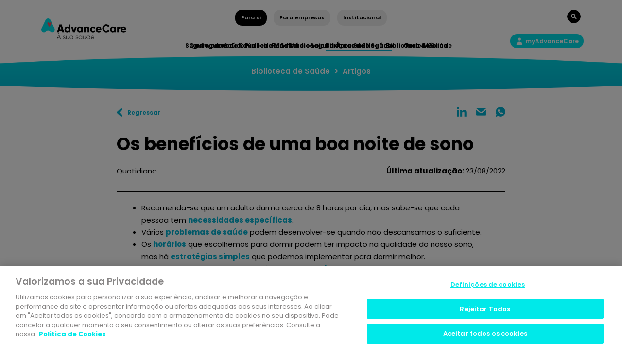

--- FILE ---
content_type: text/html; charset=utf-8
request_url: https://www.advancecare.pt/pt-pt/para-si/blog/artigos/os-beneficios-de-uma-boa-noite-de-sono
body_size: 24045
content:



<!DOCTYPE html>
<!--[if lt IE 7]>      <html class="no-js lt-ie9 lt-ie8 lt-ie7"> <![endif]-->
<!--[if IE 7]>         <html class="no-js lt-ie9 lt-ie8"> <![endife
<!--[if IE 8]>         <html class="no-js lt-ie9"> <![endif]-->
<!--[if gt IE 8]><!-->
<html class="no-js" lang="pt-PT">
<!--<![endif]-->
<head>
	
	<!-- Google Tag Manager -->
	<script>(function(w,d,s,l,i){w[l]=w[l]||[];w[l].push({'gtm.start':
	new Date().getTime(),event:'gtm.js'});var f=d.getElementsByTagName(s)[0],
	j=d.createElement(s),dl=l!='dataLayer'?'&l='+l:'';j.async=true;j.src=
	'https://www.googletagmanager.com/gtm.js?id='+i+dl;f.parentNode.insertBefore(j,f);
	})(window,document,'script','dataLayer','GTM-MB67NZ');</script>
	<!-- End Google Tag Manager -->
	
    <script src="/sitecore%20modules/Web/ExperienceForms/scripts/jquery-3.5.1.min.js"></script>
    <script src="/-/media/Extension%20Themes/AdvanceCare%20External%20Libraries/Boostrap/bootstrapmin.js"></script>

<link href="/-/media/feature/bootstrap-411/bootstrap-411/styles/optimized-min.css?t=20241210T191028Z" rel="stylesheet" /><link href="/-/media/extension-themes/advancecare-sitecore-libraries/styles/optimized-min.css?t=20230724T202241Z" rel="stylesheet" /><link href="/-/media/extension-themes/advancecare-external-libraries/styles/optimized-min.css?t=20230724T202044Z" rel="stylesheet" /><link href="/-/media/themes/advancecare/institutional/institutional-theme/styles/optimized-min.css?t=20220329T150259Z" rel="stylesheet" />



    
    


    <title>Os benefícios de uma boa noite de sono</title>



<meta  name="keywords" content="sono, dormir, noite de sono, saúde, prevenção de doenças crónicas" />


<meta property="og:description"  content="Sabia que uma boa noite de sono previne doenças crónicas? E pode ajudá-lo a perder peso? Descubra os benefícios de uma boa noite de sono para o seu organismo." /><meta property="og:image"  content="https://eaacprsg016-pt-advancecare-261660-cd.azurewebsites.net/-/media/images/article/images/538658/6.png" /><meta property="og:title"  content="Os benefícios de uma boa noite de sono" /><meta property="og:url"  content="https://www.advancecare.pthttps://eaacprsg016-pt-advancecare-261660-cd.azurewebsites.net//pt-PT/Para-si/Blog/Artigos/Os-beneficios-de-uma-boa-noite-de-sono" />





<meta property="twitter:title"  content="Os-beneficios-de-uma-boa-noite-de-sono" /><meta property="twitter:card"  content="summary_large_image" />

    <meta name="viewport" content="width=device-width, initial-scale=1"/>


<link rel="canonical" href="https://www.advancecare.pt/para-si/blog/artigos/os-beneficios-de-uma-boa-noite-de-sono" />
    <link href="https://eaacprsg016-pt-advancecare-261660-cd.azurewebsites.net/-/media/images/advancecare/favicon-16x16.png" rel="shortcut icon" />


<script src="https://code.jquery.com/jquery-3.4.1.min.js"></script>
<script src="/-/media/Extension%20Themes/AdvanceCare%20External%20Libraries/Boostrap/bootstrapmin.js"></script>


    <script>
        (function(i,s,o,g,r,a,m){i['GoogleAnalyticsObject']=r;i[r]=i[r]||function(){
                (i[r].q=i[r].q||[]).push(arguments)},i[r].l=1*new Date();a=s.createElement(o),
                m=s.getElementsByTagName(o)[0];a.async=1;a.src=g;m.parentNode.insertBefore(a,m)
        })(window,document,'script','https://www.google-analytics.com/analytics.js','ga');

        ga('create', 'UA-54060744-2', 'auto');
        ga('send', 'pageview');
    </script>


<!-- Google Tag Manager -->
<script>(function(w,d,s,l,i){w[l]=w[l]||[];w[l].push({'gtm.start':
new Date().getTime(),event:'gtm.js'});var f=d.getElementsByTagName(s)[0],
j=d.createElement(s),dl=l!='dataLayer'?'&l='+l:'';j.async=true;j.src=
'https://www.googletagmanager.com/gtm.js?id='+i+dl;f.parentNode.insertBefore(j,f);
})(window,document,'script','dataLayer','GTM-MB67NZ');</script>
<!-- End Google Tag Manager -->



<!-- Start Facebook Pixel Code -->
<script>
  !(function (f, b, e, v, n, t, s) {
    if (f.fbq) return;
    n = f.fbq = function () {
      n.callMethod ? n.callMethod.apply(n, arguments) : n.queue.push(arguments);
    };

    if (!f._fbq) f._fbq = n;
    n.push = n;
    n.loaded = !0;
    n.version = "2.0";

    n.queue = [];
    t = b.createElement(e);
    t.async = !0;

    t.src = v;
    s = b.getElementsByTagName(e)[0];

    s.parentNode.insertBefore(t, s);
  })(
    window,
    document,
    "script",
    "https://connect.facebook.net/en_US/fbevents.js"
  );

  fbq("init", "469352580880171");

  fbq("track", "PageView");
</script>

<noscript>
  <img
    height="1"
    width="1"
    src="https://www.facebook.com/tr?id=469352580880171&ev=PageView&noscript=1"
  />
</noscript>
<!-- End Facebook Pixel Code -->

<!-- Start OneTrust Cookies -->
<script type="text/javascript" src="https://cdn.cookielaw.org/consent/9c42fd56-948f-4265-990a-2564406e2691/OtAutoBlock.js" ></script><script src="https://cdn.cookielaw.org/scripttemplates/otSDKStub.js"  type="text/javascript" charset="UTF-8" data-domain-script="9c42fd56-948f-4265-990a-2564406e2691" ></script>
<script type="text/javascript">function OptanonWrapper() { }</script>
<!-- End OneTrust Cookies -->
</head>
<body class="article-container font-xl default-device bodyclass">
		<!-- Google Tag Manager (noscript) -->
	<noscript><iframe src="https://www.googletagmanager.com/ns.html?id=GTM-MB67NZ"
	height="0" width="0" style="display:none;visibility:hidden"></iframe></noscript>
	<!-- End Google Tag Manager (noscript) -->
    


<!-- Google Tag Manager (noscript) -->
<noscript><iframe src="https://www.googletagmanager.com/ns.html?id=GTM-MB67NZ"
height="0" width="0" style="display:none;visibility:hidden"></iframe></noscript>
<!-- End Google Tag Manager (noscript) -->

<!-- Start Chatbot -->
<div id='example-widget-container'>
	<script src='https://chatwidget.dashboard-visor.com/dist/js/visor.js'></script>
</div>
<script>
	var urlNotToRun = [
		"advancecare.pt/mediador"
		, "/esumedica"
		//,"/testes/advanceCare_2DKp12lldho1.html"
		//inserir os subdomínios necessários aqui
	]

	var path = window.location.pathname
	var shouldRun = true

	urlNotToRun.forEach( notRunURL => {

	//if( path == currentUrl ){
	if(path.includes(notRunURL)){
		shouldRun = false
	}
	})

	if(shouldRun && typeof Visor !== 'undefined' && Visor){
		Visor.init({
		apptoken: '-MCgcHzee2gjybaDIhTs',
		tab: '159525617797PMN9Ze',
	});
	}
</script>
<script src="https://chatwidget.dashboard-visor.com/socket.io/socket.io.js"></script>
<!-- End Chatbot -->
    
<div id="wrapper">
    <header>
        <div id="header" class="container">
            <div>


<div class="row component column-splitter">
        <div class="col-12 col-sm-12 col-md-12 col-lg-2 col-xl-2 desktop-only">
            <div></div>
        </div>
        <div class="col-12 col-sm-12 col-md-12 col-lg-8 col-xl-8 position-center align-content-horizontal js-automenuselected">
            <div>

<div class="component link btn-small  btn-secondary">
    <div class="component-content">

<div class="field-link"><a href="/para-si" data-variantitemid="{9CB2AFA5-38B3-4B7E-AF47-2EC493FCF97E}" data-variantfieldname="Link">Para si</a></div>    </div>
</div>

<div class="component link btn-small  btn-secondary">
    <div class="component-content">

<div class="field-link"><a href="/para-empresas" data-variantitemid="{A6F06B2F-E2FA-4928-B44B-D4C4D9EF85AD}" data-variantfieldname="Link">Para empresas</a></div>    </div>
</div>

<div class="component link btn-small  btn-secondary">
    <div class="component-content">

<div class="field-link"><a href="/institucional" data-variantitemid="{1E051BD3-E2C3-4529-AF7B-AA51E061B5F6}" data-variantfieldname="Link">Institucional</a></div>    </div>
</div></div>
        </div>
        <div class="col-12 col-sm-12 col-md-12 col-lg-2 col-xl-2 desktop-only">
            <div>
<div class="component image file-type-icon-media-link search-button position-right">
    <div class="component-content">
<a class="field-image"><a title="" href="/pesquisa"><img src="/-/media/images/advancecare/search-btn.png?h=28&amp;iar=0&amp;w=28&amp;hash=5859251F2BDDF95568C04728E66A0D42" alt="Search Button" width="28" height="28" data-variantitemid="{85B269FC-C251-4569-B3B3-20FBA9851F07}" data-variantfieldname="Image" /></a></a><span class="image-caption field-imagecaption"></span>    </div>
</div>
</div>
        </div>
        <div class="col-2 desktop-only">
            <div>
<div class="component image file-type-icon-media-link desktop-only main-logo">
    <div class="component-content">
<a class="field-image"><a title="" href="/para-si"><img src="/-/media/images/advancecare/main-logo.png?h=128&amp;iar=0&amp;w=526&amp;hash=8691961CE54C927B4A564872EFF17285" alt="AdvanceCare" width="526" height="128" data-variantitemid="{950CFEBD-798B-446B-9DCE-F8D74FA184EB}" data-variantfieldname="Image" /></a></a><span class="image-caption field-imagecaption"></span>    </div>
</div>
</div>
        </div>
        <div class="col-8 desktop-only">
            <div>    <div class="component navigation navigation-title col-12 position-center align-content-horizontal navigation-main navigation-main-vertical">
        <div class="component-content">
            <nav>
<ul class="clearfix">
        <li class=" level1 item0 odd first rel-level1">
<div class="navigation-title field-navigationtitle"><a title="Seguros de Saúde" href="/para-si/seguros-de-saude">Seguros de Saúde</a></div>
        </li>
        <li class=" level1 item1 even rel-level1">
<div class="navigation-title field-navigationtitle"><a title="Rede Medica - External" href="/para-si/rede-medica---external">Rede Médica</a></div>
        </li>
        <li class=" level1 item2 odd active rel-level1">
<div class="navigation-title field-navigationtitle"><a title="Biblioteca de Saúde" href="/para-si/blog">Biblioteca de Saúde</a></div>
        </li>
        <li class=" level1 item3 even last rel-level1">
<div class="navigation-title field-navigationtitle"><a title="Care Go - External" href="/para-si/care-go---external">Care & Go</a></div>
        </li>
</ul>

            </nav>
        </div>
    </div>
    <div class="component navigation navigation-title col-12 position-center align-content-horizontal navigation-main navigation-main-vertical">
        <div class="component-content">
            <nav>
<ul class="clearfix">
        <li class=" level1 item0 odd first rel-level1">
<div class="navigation-title field-navigationtitle"><a title="Seguros de Saúde" href="/para-empresas/seguros-de-saude">Seguros de Saúde</a></div>
        </li>
        <li class=" level1 item1 even rel-level1">
<div class="navigation-title field-navigationtitle"><a title="Rede Medica - External 2" href="/para-empresas/rede-medica---external-2">Rede Médica</a></div>
        </li>
        <li class=" level1 item2 odd rel-level1">
<div class="navigation-title field-title"><a title="Medicina no trabalho" href="/para-empresas/medicina-no-trabalho">Segurança e Saúde</a></div>
        </li>
        <li class=" level1 item3 even last rel-level1">
<div class="navigation-title field-navigationtitle"><a title="Blog" href="/para-empresas/blog">Biblioteca de Saúde</a></div>
        </li>
</ul>

            </nav>
        </div>
    </div>
    <div class="component navigation navigation-title col-12 position-center align-content-horizontal navigation-main navigation-main-vertical">
        <div class="component-content">
            <nav>
<ul class="clearfix">
        <li class=" level1 item0 odd first rel-level1">
<div class="navigation-title field-title"><a title="Quem somos" href="/institucional/quem-somos">Quem somos</a></div>
        </li>
        <li class=" level1 item1 even rel-level1">
<div class="navigation-title field-navigationtitle"><a title="Parceiros Institucionais" href="/institucional/parceiros-institucionais">Parceiros Institucionais</a></div>
        </li>
        <li class=" level1 item2 odd rel-level1">
<div class="navigation-title field-navigationtitle"><a title="Áreas de Negócio" href="/institucional/areas-negocio">Áreas de Negócio</a></div>
        </li>
        <li class=" level1 item3 even last rel-level1">
<div class="navigation-title field-title"><a title="Rede Médica" href="/institucional/rede-medica">Rede Médica</a></div>
        </li>
</ul>

            </nav>
        </div>
    </div>
</div>
        </div>
        <div class="col-2 desktop-only">
            <div>

<div class="component link col-12 myadvancecare position-right" id="myAdvanceCare">
    <div class="component-content">

<div class="field-link"><a href="#" data-variantitemid="{1D91C60F-456D-42B7-94A3-FD7486BDE34F}" data-variantfieldname="Link">myAdvanceCare</a></div>    </div>
</div></div>
        </div>
</div>

<div class="row component column-splitter">
        <div class="col-7 Main logo mobile mobile-only">
            <div>    <div class="component navigation navigation-title">
        <div class="btn-menu-mobile"></div>
        <div class="component-content main-menu-mobile">
            <nav>
<ul class="clearfix">
        <li class=" level1 item0 odd first rel-level1">
<div class="navigation-title field-navigationtitle"><a title="Seguros de Saúde" href="/para-si/seguros-de-saude">Seguros de Saúde</a></div>
        </li>
        <li class=" level1 item1 even rel-level1">
<div class="navigation-title field-navigationtitle"><a title="Rede Medica - External" href="/para-si/rede-medica---external">Rede Médica</a></div>
        </li>
        <li class=" level1 item2 odd active rel-level1">
<div class="navigation-title field-navigationtitle"><a title="Biblioteca de Saúde" href="/para-si/blog">Biblioteca de Saúde</a></div>
        </li>
        <li class=" level1 item3 even last rel-level1">
<div class="navigation-title field-navigationtitle"><a title="Care Go - External" href="/para-si/care-go---external">Care & Go</a></div>
        </li>
</ul>

                <ul>
                    <li class=" level1 item3 even last rel-level1 esumedica">
                        <div class="navigation-title field-title"><div class="field-link"><a href="/para-empresas" data-variantitemid="{75162591-0ECB-442C-8570-6CC9BB191FBB}" data-variantfieldname="Link">Site AdvanceCare</a></div>
                    </li>
                </ul>
            </nav>
        </div>
    </div>
    <div class="component navigation navigation-title">
        <div class="btn-menu-mobile"></div>
        <div class="component-content main-menu-mobile">
            <nav>
<ul class="clearfix">
        <li class=" level1 item0 odd first rel-level1">
<div class="navigation-title field-navigationtitle"><a title="Seguros de Saúde" href="/para-empresas/seguros-de-saude">Seguros de Saúde</a></div>
        </li>
        <li class=" level1 item1 even rel-level1">
<div class="navigation-title field-navigationtitle"><a title="Rede Medica - External 2" href="/para-empresas/rede-medica---external-2">Rede Médica</a></div>
        </li>
        <li class=" level1 item2 odd rel-level1">
<div class="navigation-title field-title"><a title="Medicina no trabalho" href="/para-empresas/medicina-no-trabalho">Segurança e Saúde</a></div>
        </li>
        <li class=" level1 item3 even last rel-level1">
<div class="navigation-title field-navigationtitle"><a title="Blog" href="/para-empresas/blog">Biblioteca de Saúde</a></div>
        </li>
</ul>

                <ul>
                    <li class=" level1 item3 even last rel-level1 esumedica">
                        <div class="navigation-title field-title"><div class="field-link"><a href="/para-empresas" data-variantitemid="{75162591-0ECB-442C-8570-6CC9BB191FBB}" data-variantfieldname="Link">Site AdvanceCare</a></div>
                    </li>
                </ul>
            </nav>
        </div>
    </div>
    <div class="component navigation navigation-title">
        <div class="btn-menu-mobile"></div>
        <div class="component-content main-menu-mobile">
            <nav>
<ul class="clearfix">
        <li class=" level1 item0 odd first rel-level1">
<div class="navigation-title field-title"><a title="Quem somos" href="/institucional/quem-somos">Quem somos</a></div>
        </li>
        <li class=" level1 item1 even rel-level1">
<div class="navigation-title field-navigationtitle"><a title="Parceiros Institucionais" href="/institucional/parceiros-institucionais">Parceiros Institucionais</a></div>
        </li>
        <li class=" level1 item2 odd rel-level1">
<div class="navigation-title field-navigationtitle"><a title="Áreas de Negócio" href="/institucional/areas-negocio">Áreas de Negócio</a></div>
        </li>
        <li class=" level1 item3 even last rel-level1">
<div class="navigation-title field-title"><a title="Rede Médica" href="/institucional/rede-medica">Rede Médica</a></div>
        </li>
</ul>

                <ul>
                    <li class=" level1 item3 even last rel-level1 esumedica">
                        <div class="navigation-title field-title"><div class="field-link"><a href="/para-empresas" data-variantitemid="{75162591-0ECB-442C-8570-6CC9BB191FBB}" data-variantfieldname="Link">Site AdvanceCare</a></div>
                    </li>
                </ul>
            </nav>
        </div>
    </div>

<div class="component image file-type-icon-media-link">
    <div class="component-content">
<a class="field-image"><a title="" href="#"><img src="/-/media/images/advancecare/main-logo-adv.png?h=88&amp;iar=0&amp;w=526&amp;hash=787C93B3BE964440274A1AEB2FBA4AEA" alt="AdvanceCare" width="526" height="88" data-variantitemid="{B585D739-00A1-4E33-AB93-B6181CA46AEE}" data-variantfieldname="Image" /></a></a><span class="image-caption field-imagecaption"></span>    </div>
</div>
</div>
        </div>
        <div class="col-5 btn-privatearea-mobile btn-search-mobile mobile-only">
            <div>
<div class="component image file-type-icon-media-link btn-search-mobile_link">
    <div class="component-content">
<a class="field-image"><a title="" href="/pesquisa"><img src="/-/media/images/advancecare/search-btn-mobile.png?h=24&amp;iar=0&amp;w=24&amp;hash=7447E8E9F89CB4A42CE4C6E965D8F5CE" alt="" width="24" height="24" data-variantitemid="{06DB7476-79BD-462F-BF4C-F00F94C22DF4}" data-variantfieldname="Image" /></a></a><span class="image-caption field-imagecaption"></span>    </div>
</div>

<div class="component image file-type-icon-media-link btn-privatearea-mobile_link" id="myAdvanceCare">
    <div class="component-content">
<a class="field-image"><a title="" href="#"><img src="/-/media/images/advancecare/private-area-btn-mobile.png?h=28&amp;iar=0&amp;w=28&amp;hash=D1BD989686271EF50B1680BBF6B3120B" alt="Search Button" width="28" height="28" data-variantitemid="{31D59D07-C372-442C-8136-979D8EE78160}" data-variantfieldname="Image" /></a></a><span class="image-caption field-imagecaption"></span>    </div>
</div>
</div>
        </div>
</div></div>
        </div>
    </header>
    <main>
        <div class="sub-main">
            <div></div>
            <div class="container">
                <div>
<div class="component breadcrumb navigation-title">
    <div class="component-content">
        <nav>
            <ol>
                    <li class="breadcrumb-item home">
<div class="navigation-title field-navigationtitle"><a title="Biblioteca de Saúde" href="/para-si/blog">Biblioteca de Saúde</a></div>                            <span class="separator">&gt;</span>
                    </li>
                    <li class="breadcrumb-item last">
                                    <div class="navigation-title"><a href="/para-si/blog">Artigos</a></div>
                            <span class="separator">&gt;</span>
                    </li>
            </ol>
        </nav>
    </div>
</div></div>
            </div>
            <div class="sub-main-footer"></div>
        </div>
        <div id="content" class="container">
            <div>

<div class="row component column-splitter">
        <div class="col-6">
            <div>

<div class="component link col-12 back-link">
    <div class="component-content">

<div class="field-link"><a href="#" onclick="javascript:history.back()" data-variantitemid="{6F29AF89-1F8B-4364-B5C8-43B5EF76295F}" data-variantfieldname="Link">Regressar</a></div>    </div>
</div></div>
        </div>
        <div class="col-6">
            <div>
<script>
	$(document).ready(function(){
		var mailtoEl = $('.adv-mail-share'); 
		
		$('meta').each(function(){
			var meta = $(this);
			var metaProperty = meta.attr("property");
			var metaContent = meta.attr("content");
			mailtoEl.attr('href', mailtoEl.attr('href').replace("{" + metaProperty + "}", metaContent));
			
		});
		if(mailtoEl.attr("href").indexOf("{") > -1){
			replaceWithEmpty(mailtoEl);
		}

		encodeString(mailtoEl)

	});
	
	
	
	function replaceWithEmpty(el){
		var elemento = $(el);
		var word = elemento.attr('href').substring(elemento.attr('href').indexOf("{"), elemento.attr('href').indexOf("}")+1)
		elemento.attr("href", elemento.attr('href').replace(word, ""));
		if(elemento.attr("href").indexOf("{") > -1){
			replaceWithEmpty(el);
		}else
		{
			return true;
		}
	}
	
	function encodeString(el){
		$(el).attr("href", encodeURI($(el).attr("href")));
	}
</script><div class="component social-media-share">
    <div class="component-content">
        
        <ul>
                <li>
<a class="adv-lin-share" href="https://www.linkedin.com/shareArticle?mini=true&url=https://www.advancecare.pt/para-si/blog/artigos/os-beneficios-de-uma-boa-noite-de-sono" onclick="javascript:window.open(this.href, '', 'menubar=no,toolbar=no,resizable=yes,scrollbars=yes,height=300,width=600');return false;" target="_blank" title="Share on Linkedin">Linkedin</a>
                </li>
                <li>
<a class="adv-mail-share" href="mailto:?subject={og:title}&body={og:description}
https://www.advancecare.pt/para-si/blog/artigos/os-beneficios-de-uma-boa-noite-de-sono" onClick="javascript:window.open(this.href, '', 'menubar=no,toolbar=no,resizable=yes,scrollbars=yes,height=300,width=600');return false;" target="_blank" title="Share on Mail">Mail</a>
                </li>
                <li>
<a id="adv-wats-share" href="whatsapp://send?text=https://www.advancecare.pt/para-si/blog/artigos/os-beneficios-de-uma-boa-noite-de-sono" class="adv-wpp-share"  title="Share on Whatsapp">
  whatsapp
</a>
                </li>
        </ul>
    </div>
</div></div>
        </div>
</div>
<div class="component content mb-4 p-0 col-12">
    <div class="component-content">
<h1 class="mt-5 field-title">Os benefícios de uma boa noite de sono</h1>    </div>
</div>


<div class="row component column-splitter">
        <div class="col-6">
            <div>
<div class="component content mb-3 p-0 col-12">
    <div class="component-content">
<div class="category-sxa float-left field-title">Quotidiano</div>    </div>
</div>
</div>
        </div>
        <div class="col-6">
            <div>
<div class="component content p-0 less-m col-12 position-right">
    <div class="component-content">
<strong>Última atualização:   </strong>23/08/2022    </div>
</div>
</div>
        </div>
</div>
<div class="component content">
    <div class="component-content">
<div class="field-content"><div style="border-width:1px;border-style:solid;padding:20px 35px 20px 10px;margin-bottom:30px;">
<ul>
    <li>Recomenda-se que um adulto durma cerca de 8 horas por dia, mas sabe-se que cada pessoa tem <a href="#_As_necessidades">necessidades espec&iacute;ficas</a>.</li>
    <li>V&aacute;rios <a href="#_Problemas_associados">problemas de sa&uacute;de</a> podem desenvolver-se quando n&atilde;o descansamos o
    suficiente.</li>
    <li>Os <a href="#_Os_horarios_influenciam">hor&aacute;rios</a> que escolhemos para dormir podem ter impacto na qualidade do
    nosso sono, mas h&aacute; <a href="#_Os_melhores_conselhos">estrat&eacute;gias simples</a> que podemos implementar para dormir
    melhor.</li>
    <li>Muito do que se diz sobre o sono &eacute;, na verdade, <a href="#_Mitos_e_verdades">mito</a> e deve ser desconstru&iacute;do.</li>
    <li>Se mesmo assim nada resultar, tente implementar estes <a href="#_conselhos_para">6 conselhos</a> para boas noites
    de sono.</li>
</ul>
</div>
<!-- Image + Sinopsis -->
<div class="row">
<div class="col-md-5 col-lg-6" style="padding-bottom:20px;"><img alt="" width="545" height="307" src="/-/media/images/article/images/538658/6.png?la=pt-pt&amp;hash=E85D829BB10236B58981481B87F879C0" /></div>
<div class="col-md-12 col-lg-6">
<h4>O nosso desempenho f&iacute;sico e mental depende de uma noite de sono de qualidade. Fique a saber porque &eacute; t&atilde;o importante
dormir o suficiente e desmistifique algumas ideias erradas sobre o sono.</h4>
</div>
</div>
<!-- Main Content -->
<div class="row" style="margin: 15px 0;">
<p>Mais energia, bem-estar geral, lidar melhor com o&nbsp;<em>stress</em>. S&atilde;o muitos os benef&iacute;cios que uma boa noite de sono
tem no nosso organismo. Al&eacute;m de um papel revigorante, a qualidade do sono melhora o metabolismo, ajudando na perda
de peso e na preven&ccedil;&atilde;o de doen&ccedil;as cr&oacute;nicas. Quanto menos dormimos, menor &eacute; a nossa qualidade de vida, mas na
sociedade moderna a priva&ccedil;&atilde;o de sono tem vindo a generalizar-se, com impactos biol&oacute;gicos e sociais.</p>
<p>Segundo a <a href="https://www.sleepassociation.org/about-sleep/what-is-sleep/">American Sleep Association</a>, o
sono &eacute; essencial ao funcionamento do organismo e protege-nos de problemas card&iacute;acos, respirat&oacute;rios e neurol&oacute;gicos. O
sono &eacute; importante para a sobreviv&ecirc;ncia, para a qualidade de vida e at&eacute; do ponto de vista profissional. Sabe-se que a
falta de sono pode levar &agrave; diminui&ccedil;&atilde;o do desempenho no trabalho, levando a que se gaste mais tempo na execu&ccedil;&atilde;o de
tarefas e conduzindo at&eacute; a decis&otilde;es erradas. Pode tamb&eacute;m estar associado a um maior absentismo laboral, com
compreens&iacute;vel impacto ao n&iacute;vel econ&oacute;mico.</p>
<p>As luzes, a televis&atilde;o, os ecr&atilde;s de computador e uma divis&atilde;o cada vez menor entre o que &eacute; o tempo pessoal e o tempo de
trabalho t&ecirc;m contribu&iacute;do para que n&atilde;o se durma o suficiente ou que n&atilde;o se tenha um sono reparador.<strong></strong>
</p>
</div>
<div class="row" style="margin: 15px 0;">
<h3 id="_As_necessidades"><strong>As necessidades de sono variam</strong></h3>
<p>A <a href="https://pubmed.ncbi.nlm.nih.gov/29073412/">National Sleep Foundation</a> recomenda que adultos saud&aacute;veis
durmam cerca de 7 a 8 horas por noite, mas afirma que as necessidades de sono podem variar ao longo da vida e de
pessoa para pessoa.</p>
<p>Cada um dorme aquilo de que precisa e a maior parte das pessoas precisa das tais sete ou oito horas, mas outras podem
precisar de nove e outras de um bocadinho menos. E o sono tamb&eacute;m varia de noite para noite. A maior especialista
portuguesa em sono, Teresa Paiva, afirma que n&atilde;o temos todas as noites um sono igual, nem os nossos dias s&atilde;o todos
iguais.</p>
<p>Para a neurologista, outra cren&ccedil;a errada &eacute; a de que temos de dormir tudo seguido. E d&aacute; o exemplo do homem do
Paleol&iacute;tico, que vivia nas cavernas, tinha de estar sempre alerta, acordando v&aacute;rias vezes durante a noite, porque,
se n&atilde;o acordasse, era atacado ou n&atilde;o sobrevivia. Por isso, aconselha a encarar o sono como algo normal, a ouvir o
corpo e a perceber que os riscos s&atilde;o enormes se n&atilde;o soubermos cuidar dele.<strong></strong></p>
</div>
<div class="row" style="margin: 15px 0;">
<h3 id="_Problemas_associados">Problemas associados a um sono insuficiente</h3>
<p>Ter uma boa noite de sono &eacute; fundamental para evitar problemas de futuro. A um sono insuficiente est&atilde;o associadas
patologias como a doen&ccedil;a de&nbsp;<a href="https://www.advancecare.pt/para-si/blog/dicionario-clinico/alzheimer/">Alzheimer</a>,&nbsp;<a href="https://www.advancecare.pt/para-si/blog/dicionario-clinico/cancro/">cancro</a>,&nbsp;<a href="https://www.advancecare.pt/para-si/blog/dicionario-clinico/diabetes/">diabetes</a>,&nbsp;<a href="https://www.advancecare.pt/para-si/blog/dicionario-clinico/depressao/">depress&atilde;o</a>, e um maior risco&nbsp;de
<a href="https://www.advancecare.pt/para-si/blog/dicionario-clinico/doencas-cardiovasculares/">doen&ccedil;a
cardiovascular</a>. Come&ccedil;a-se a perceber que dormir pouco tem impactos no indiv&iacute;duo que implicam custos para a
sociedade e, mais particularmente, para as empresas. N&atilde;o &eacute; por acaso que aquelas que s&atilde;o consideradas, a n&iacute;vel
mundial, como as melhores empresas para trabalhar, empenham-se em proporcionar ambientes e hor&aacute;rios que promovam a
qualidade de vida dos seus funcion&aacute;rios.</p>
</div>
<div class="row" style="margin: 15px 0;">
<h3 id="_Os_horarios_influenciam">Os hor&aacute;rios influenciam o sono</h3>
<p>O ser humano est&aacute; altamente adaptado ao planeta Terra e os nossos olhos t&ecirc;m c&eacute;lulas particularmente sens&iacute;veis ao
espectro azul da luz &ndash; o t&iacute;pico azul do amanhecer. A luz do princ&iacute;pio da manh&atilde; &eacute; carregada de espectro azul, e a do
fim do dia, de espectro vermelho. Segundo os especialistas, o ser humano est&aacute; preparado para a luz azul de manh&atilde;,
que o estimula e mant&eacute;m acordado. A luz do entardecer, que &eacute; mais quente e amarela, transmite calma e promove a
tranquilidade que induz o sono.&nbsp;</p>
</div>
<div class="row" style="margin: 15px 0;">
<h4 id="_Os_melhores_conselhos">Os melhores conselhos para&nbsp;dormir bem&nbsp;s&atilde;o simples:</h4>
<ul>
    <li><strong>Deixar os problemas de lado quando vai dormir</strong>: arranje um caderno em que aponte as suas
    preocupa&ccedil;&otilde;es antes de se ir deitar ou dedique alguns minutos &agrave; medita&ccedil;&atilde;o, que deixar&aacute; a sua mente mais
    tranquila.</li>
    <li><strong>N&atilde;o estar a trabalhar at&eacute; tarde nem realizar atividades muito intensas</strong> <strong>antes de
    dormir:</strong> fazer exerc&iacute;cio f&iacute;sico, jogar um jogo estimulante ou ver um filme de a&ccedil;&atilde;o nas &uacute;ltimas horas
    do dia pode n&atilde;o ajudar a que durma descansado.</li>
    <li><strong>Ao acordar a meio da noite, n&atilde;o insista demasiado: </strong>se por vezes acorda a meio da noite, pensar
    em qualquer coisa agrad&aacute;vel pode ser suficiente para voltar a adormecer. Mas para quem sofre de&nbsp;<a href="https://www.advancecare.pt/para-si/blog/dicionario-clinico/insonia/">ins&oacute;nias</a>, os especialistas
    aconselham a que n&atilde;o permane&ccedil;a na cama a matutar. V&aacute; at&eacute; &agrave; sala, leia ou ou&ccedil;a m&uacute;sica.</li>
    <li><strong>N&atilde;o usar o telem&oacute;vel ao final do dia:</strong> muito menos pegar no telem&oacute;vel para se distrair quando
    n&atilde;o consegue adormecer. &Eacute; justamente a luz de espectro azul do telem&oacute;vel que o vai despertar ainda mais, pelo
    que n&atilde;o &eacute; recomendado estar a jogar no telem&oacute;vel ou a espreitar as redes sociais.&nbsp;Opte por ler um livro ou ouvir
    m&uacute;sica calma.</li>
</ul>
</div>
<div class="row" style="margin: 15px 0;">
<h3 id="_Mitos_e_verdades"><strong>Mitos e verdades sobre o sono</strong></h3>
<h4><strong>&Eacute; bom ver televis&atilde;o antes de dormir porque relaxa</strong></h4>
<p><strong>Mito! </strong>A luz emitida pelas televis&otilde;es &eacute; de espectro azul e pode fazer-nos despertar mais. Este h&aacute;bito
pode resultar para algumas pessoas, mas isso n&atilde;o significa que seja ben&eacute;fico ou recomend&aacute;vel ver televis&atilde;o na cama.
Opte por atividades menos estimulantes para o c&eacute;rebro e que n&atilde;o incluam <em>gadgets</em>.</p>
<h4>Deve-se ir para a cama antes de ter sono</h4>
<p><strong>Mito!</strong> Ir para a cama sem ter sono pode promover associa&ccedil;&otilde;es psicol&oacute;gicas erradas e n&atilde;o &eacute;
aconselhado, especialmente a quem j&aacute; sofre de ins&oacute;nias. &Eacute; importante adotar estrat&eacute;gias, nas &uacute;ltimas horas do dia,
que preparem mentalmente e fisicamente o corpo para dormir, mas s&oacute; ir para a cama quando h&aacute; sinais de sonol&ecirc;ncia.
</p>
</div>
<div class="row" style="margin: 15px 0;">
<h4><strong>Existem diferentes tipos de ins&oacute;nias</strong></h4>
<p><strong>Verdade! </strong>A&nbsp;ins&oacute;nia&nbsp;considera-se <a href="https://www.sciencedirect.com/science/article/pii/S0140673611607502?casa_token=Nolvgc6dVOEAAAAA:ZGng1Bv-wAwlm3ii-efBm2JPUb3RSVmThporyg9B71RUom7c7QCL7Um7CnCKUlS6eWWekNVOcg">cr&oacute;nica</a>
quando ocorre 3 vezes por semana por mais de tr&ecirc;s meses. Pode ter v&aacute;rias formas, como sono n&atilde;o reparador,
dificuldade em adormecer, acordar a meio da noite ou acordar cedo de mais, e estar ligada a fatores distintos. H&aacute;
muitos subtipos de&nbsp;ins&oacute;nias&nbsp;e n&atilde;o h&aacute; duas&nbsp;ins&oacute;nias&nbsp;iguais.</p>
</div>
<div class="row" style="margin: 15px 0;">
<h4>Os problemas de sono s&oacute; se resolvem com medica&ccedil;&atilde;o</h4>
<p><strong>Mito!</strong> Apesar de uma por&ccedil;&atilde;o significativa da popula&ccedil;&atilde;o recorrer a medica&ccedil;&atilde;o para dormir melhor, as
ins&oacute;nias s&atilde;o tratadas, numa primeira inst&acirc;ncia e com recurso a <a href="https://www.advancecare.pt/para-si/rede-medica">ajuda m&eacute;dica</a>, com <a href="https://onlinelibrary.wiley.com/doi/full/10.1111/jsr.12594">altera&ccedil;&otilde;es comportamentais e cognitivas</a>
que t&ecirc;m forte evid&ecirc;ncia cl&iacute;nica.</p>
</div>
<div class="row" style="margin: 15px 0;">
<h4><strong>As mulheres t&ecirc;m mais ins&oacute;nias do que os homens</strong></h4>
<p><strong>Verdade! </strong><a href="https://www.frontiersin.org/articles/10.3389/fpsyt.2020.577429/full">Estudos</a>
mostram que a preval&ecirc;ncia da&nbsp;ins&oacute;nia&nbsp;nas mulheres significativamente superior do que nos homens. A ins&oacute;nia tamb&eacute;m &eacute;
mais prevalente a partir dos 60 anos de idade.</p>
</div>
<div class="row" style="margin: 15px 0;">
<h3 id="_conselhos_para"><strong>6 conselhos para boas noites de sono:</strong></h3>
<ol>
    <li>V&aacute; para a cama e levante-se sempre &agrave; mesma hora todos os dias (incluindo no fim de semana);</li>
    <li>Durma num quarto confort&aacute;vel, escuro e com uma temperatura amena;</li>
    <li>A cama deve ser confort&aacute;vel (escolha um bom colch&atilde;o) e idealmente n&atilde;o a use para ler, ver televis&atilde;o, ouvir
    m&uacute;sica e/ou usar o&nbsp;telem&oacute;vel<em>;</em></li>
    <li>Retire a televis&atilde;o, computadores e outros&nbsp;<em>gadgets&nbsp;</em>do quarto;</li>
    <li>N&atilde;o fa&ccedil;a refei&ccedil;&otilde;es pesadas antes de ir para a cama;</li>
    <li>Diminua a luminosidade da casa cerca de uma hora antes de ir dormir.</li>
</ol>
</div></div>    </div>
</div>
        <div data-content="{54373CCC-4E16-4CDA-8253-3856F3F337B8}" class="usefull-review">
            <h4>Este artigo foi útil?</h4>
            <a data-content="1" class="usefull-ok"></a>
            <a data-content="-1" class="usefull-nok"></a>
        </div>

    <div class="component rich-text newsletter" data-menuentry="">
        <div class="component-content">
<strong>Subscreva a nossa newsletter:</strong>        </div>
    </div>


<div class="component link btn-newsletter newsletter" id="newsletter">
    <div class="component-content">

<div class="field-link"><a href="/data/links/subscrever" data-variantitemid="{0D649195-7073-49A5-83A8-973D0CB3EF7D}" data-variantfieldname="Link">newsletter</a></div>    </div>
</div>    <div class="component promo">
        <div class="component-content">
<div class="content-reviewed"><div class="field-promoicon"><img src="/-/media/images/advancecare/img-content-reviewed.jpg?h=137&amp;iar=0&amp;w=159&amp;hash=F773B7EC56BDBFE601FF513DE8FCD6BB" alt="Conselho cientifico" width="159" height="137" data-variantitemid="{FFC6884B-317F-4991-B335-A6A73D1EB2B5}" data-variantfieldname="PromoIcon" /></div><div class="seal-title field-promotext"><p class="font-xl"><span class="partial-highlight"><strong>Conteúdo revisto
</strong></span></p>
<p class="font-xl"><span class="partial-highlight"><strong></strong></span><strong>pelo Conselho Científico da AdvanceCare.</strong></p></div><div class="seal-text field-promotext2">A presente informação não vincula a AdvanceCare a nenhum caso concreto e não dispensa a leitura dos contratos de seguros/planos de saúde nem a consulta de um médico e/ou especialista.</div></div>        </div>
    </div>

    <div class="component rich-text col-12" data-menuentry="">
        <div class="component-content">
<h3>Downloads</h3>
<p>Consulte os nossos guias para hábitos saudáveis:</p>        </div>
    </div>

<div class="component file-list col-12">
    <div class="component-content">
        
        
        
        <ul class="clearfix">
        </ul>
    </div>
</div>

    <div class="component rich-text col-12 sympton" data-menuentry="">
        <div class="component-content">
<h3>Sympton Checker</h3>
Utilize a nossa ferramenta de diagnóstico de sintomas.        </div>
    </div>


<div class="component link sympton btn btn-primary">
    <div class="component-content">

<div class="field-link"><a href="#" data-variantitemid="{CE57D5BE-EDC9-469E-B0B6-397A7D1A014E}" data-variantfieldname="Link">Fazer o diagn&#243;tico online</a></div>    </div>
</div>
    <div class="component rich-text position-center" data-menuentry="">
        <div class="component-content">
<h3>Programas AdvanceCare relacionados</h3>        </div>
    </div>



<div class="component container full-width-content">
    <div class="component-content" >
<div>

<div class="row component column-splitter">
        <div class="col-12">
            <div>

<div class="component link col-12 product-go-right">
    <div class="component-content">

<div class="field-link"><a href="#" data-variantitemid="{8DEEA324-CCCE-47B2-9FAB-CC18D6C7FE67}" data-variantfieldname="Link">&gt;</a></div>    </div>
</div>

<div class="component link col-12 product-go-left">
    <div class="component-content">

<div class="field-link"><a href="#" data-variantitemid="{3463C4F5-87EA-4062-ACE8-F53CC58DC62B}" data-variantfieldname="Link">&lt;</a></div>    </div>
</div></div>
        </div>
</div><div class="component page-list related-product">
    <div class="component-content">
    </div>
</div></div>    </div>
</div>
    <div class="component rich-text" data-menuentry="">
        <div class="component-content">
<h3 style="text-align: center;">Artigos relacionados</h3>        </div>
    </div>



<div class="component container full-width-content">
    <div class="component-content" >
<div>

<div class="row component column-splitter">
        <div class="col-12">
            <div>

<div class="component link col-12 carousel-go-left">
    <div class="component-content">

<div class="field-link"><a href="#" data-variantitemid="{3463C4F5-87EA-4062-ACE8-F53CC58DC62B}" data-variantfieldname="Link">&lt;</a></div>    </div>
</div>

<div class="component link col-12 carousel-go-right">
    <div class="component-content">

<div class="field-link"><a href="#" data-variantitemid="{8DEEA324-CCCE-47B2-9FAB-CC18D6C7FE67}" data-variantfieldname="Link">&gt;</a></div>    </div>
</div></div>
        </div>
</div><div class="component page-list related-content">
    <div class="component-content">
            <ul class="items">
                    <li class="item">
<a title="Dormir bem é fundamental" href="/para-si/blog/artigos/dormir-bem-e-fundamental"><img src="/-/media/images/article/images/9079/untitled-1.png?h=428&amp;iar=0&amp;w=760&amp;hash=E3E2563C43127B57A0E589E6C67A9DF8" alt="untitled-1" width="760" height="428" data-variantitemid="{CAE56EE8-FD9F-457F-86D7-C262A79397DD}" data-variantfieldname="OpenGraphImageUrl" /></a><div class="category field-title">Quotidiano</div><h4 class="field-opengraphtitle"><a title="Dormir bem é fundamental" href="/para-si/blog/artigos/dormir-bem-e-fundamental">Dormir bem é fundamental</a></h4>                    </li>
                    <li class="item">
<a title="Durma sempre bem" href="/para-si/blog/artigos/durma-sempre-bem"><img src="/-/media/images/article/images/1442/untitled-1-1.jpg?h=435&amp;iar=0&amp;w=750&amp;hash=2A41F4B4781D0FB03571F6C1F3CD4DE2" alt="untitled-1-1" width="750" height="435" data-variantitemid="{682282D7-90DA-4894-BE20-2862A13EDDB9}" data-variantfieldname="OpenGraphImageUrl" /></a><div class="category field-title">Quotidiano</div><h4 class="field-opengraphtitle"><a title="Durma sempre bem" href="/para-si/blog/artigos/durma-sempre-bem">Durma sempre bem</a></h4>                    </li>
                    <li class="item">
<a title="O sono das crianças e adolescentes" href="/para-si/blog/artigos/o-sono-das-criancas-e-adolescentes"><img src="/-/media/images/article/images/1441/sono-criancas.jpg?h=435&amp;iar=0&amp;w=750&amp;hash=B2F36C4A457CC77F77A286F210BE830F" alt="sono-criancas" width="750" height="435" data-variantitemid="{DD2679CF-972D-4D6F-A1D1-459EEAA9D001}" data-variantfieldname="OpenGraphImageUrl" /></a><div class="category field-title">Maternidade</div><h4 class="field-opengraphtitle"><a title="O sono das crianças e adolescentes" href="/para-si/blog/artigos/o-sono-das-criancas-e-adolescentes">O sono das crianças e adolescentes</a></h4>                    </li>
                    <li class="item">
<a title="10 benefícios do relaxamento" href="/para-si/blog/artigos/10-beneficios-do-relaxamento"><img src="/-/media/images/article/images/1237/beneficios-relxar.jpg?h=435&amp;iar=0&amp;w=750&amp;hash=84E8A4D5E813D0E1AB31E7B48F01ACED" alt="beneficios-relxar" width="750" height="435" data-variantitemid="{AE7BA7A0-845B-4EF0-ABCE-18DC00D40350}" data-variantfieldname="OpenGraphImageUrl" /></a><div class="category field-title">Relaxamento</div><h4 class="field-opengraphtitle"><a title="10 benefícios do relaxamento" href="/para-si/blog/artigos/10-beneficios-do-relaxamento">10 benefícios do relaxamento</a></h4>                    </li>
            </ul>
    </div>
</div></div>    </div>
</div>
<div class="component link-list related-links col-12">
    <div class="component-content">
        <h3>Dicionários Clínicos relacionados</h3>
                <ul>
        </ul>
    </div>
</div>
</div>

            <footer>
                <div id="footer" class="container">
                    <div>


<div class="component link col-12 to-top">
    <div class="component-content">

<div class="field-link"><a href="http://#" data-variantitemid="{B7921E16-66C6-4B09-ADF9-319FD5EF121F}" data-variantfieldname="Link">^</a></div>    </div>
</div>

<div class="row component column-splitter">
        <div class="col-12 col-sm-12 col-md-12 col-lg-3 col-xl-3">
            <div>
<div class="component link-list footer-links position-left">
    <div class="component-content">
        <h6>Para si</h6>
                <ul>
                <li class="item0 odd first">
<div class="field-link"><a href="/para-si/seguros-de-saude" data-variantitemid="{3B567889-A746-42D7-BFAB-0430E7EECB26}" data-variantfieldname="Link">Seguros de Sa&#250;de</a></div>                </li>
                <li class="item1 even">
<div class="field-link"><a href="/para-si/rede-medica---external" data-variantitemid="{2E557640-CD78-49EE-BF68-8BF394AC60C7}" data-variantfieldname="Link">Rede M&#233;dica</a></div>                </li>
                <li class="item2 odd">
<div class="field-link"><a href="/para-si/blog" data-variantitemid="{1FDF39FA-587B-4B2E-8D82-1E76A533C65D}" data-variantfieldname="Link">Biblioteca de Sa&#250;de</a></div>                </li>
                <li class="item3 even">
<div class="field-link"><a href="https://shop.advancecare.pt/" rel="noopener noreferrer" data-variantitemid="{2AADB3AA-862E-4851-A867-051C05CAEBA4}" data-variantfieldname="Link" target="_blank">Care &amp; Go</a></div>                </li>
                <li class="item4 odd last">
<div class="field-link"><a href="/para-si/myadvancecare" data-variantitemid="{1A138968-9CD7-41A2-9963-4C9B74A10460}" data-variantfieldname="Link">myAdvanceCare</a></div>                </li>
        </ul>
    </div>
</div>
</div>
        </div>
        <div class="col-12 col-sm-12 col-md-12 col-lg-3 col-xl-3">
            <div>
<div class="component link-list footer-links position-left">
    <div class="component-content">
        <h6>Informações legais</h6>
                <ul>
                <li class="item0 odd first">
<div class="field-link"><a href="/institucional/informacoes-legais/termos-condicoes-gerais" data-variantitemid="{6C2D2E8B-0DD4-4CD2-8310-6907F17626F9}" data-variantfieldname="Link">Termos e Condi&#231;&#245;es</a></div>                </li>
                <li class="item1 even">
<div class="field-link"><a href="/institucional/informacoes-legais/protecao-de-dados-pessoais" data-variantitemid="{AA16F9DC-B78B-46E3-81AC-DB40CA5502CE}" data-variantfieldname="Link">Prote&#231;&#227;o de Dados Pessoais</a></div>                </li>
                <li class="item2 odd">
<div class="field-link"><a href="/institucional/informacoes-legais/politicas" data-variantitemid="{062482CC-D066-4DF2-8BCD-EA501037FEA4}" data-variantfieldname="Link">Pol&#237;ticas AdvanceCare</a></div>                </li>
                <li class="item3 even">
<div class="field-link"><a href="/institucional/informacoes-legais/codigo-de-conduta" data-variantitemid="{DC730A90-8BAA-44AB-901E-C7F09A840E7C}" data-variantfieldname="Link">C&#243;digo de Conduta</a></div>                </li>
                <li class="item4 odd">
<div class="field-link"><a href="/institucional/informacoes-legais/codigo-etica-fornecedores" data-variantitemid="{10B32AF0-674F-45B4-9F8E-DA576742B369}" data-variantfieldname="Link">C&#243;digo &#201;tico para Fornecedores</a></div>                </li>
                <li class="item5 even last">
<div class="field-link"><a href="/institucional/informacoes-legais/informacao-ao-consumidor" data-variantitemid="{FB7FCFF7-4C16-48F3-9F55-7ABA5420C099}" data-variantfieldname="Link" target="_blank">Informação ao Consumidor</a></div>                </li>
        </ul>
    </div>
</div>
</div>
        </div>
        <div class="col-12 col-sm-12 col-md-12 col-lg-3 col-xl-3">
            <div>
<div class="component link-list footer-links position-left">
    <div class="component-content">
        <h6>Ajuda</h6>
                <ul>
                <li class="item0 odd first">
<div class="field-link"><a href="/para-si/ajuda/fale-connosco-advancecare" data-variantitemid="{76CC6F24-8E48-4B88-AAC8-1D9C8D2D2CA8}" data-variantfieldname="Link">Fale connosco</a></div>                </li>
                <li class="item1 even">
<div class="field-link"><a href="/para-si/ajuda/junte-se-a-nos" data-variantitemid="{F47239A4-DD10-4971-8F9C-93226C5E2E01}" data-variantfieldname="Link" target="_blank">Junte-se a n&#243;s</a></div>                </li>
                <li class="item2 odd last">
<div class="field-link"><a href="/para-si/ajuda/perguntas-frequentes" data-variantitemid="{AEB1FB27-80B2-4043-850D-C513751977C0}" data-variantfieldname="Link">Perguntas Frequentes</a></div>                </li>
        </ul>
    </div>
</div>
</div>
        </div>
        <div class="col-12 col-sm-12 col-md-12 col-lg-3 col-xl-3 position-left">
            <div>
<div class="component link-list footer-links col-12 position-left">
    <div class="component-content">
        <h6>Grupo AdvanceCare</h6>
                <ul>
                <li class="item0 odd first">
<div class="field-link"><a href="/para-si/dentinet" data-variantitemid="{2E3E7F38-185B-4B97-A78F-16710FAF54B7}" data-variantfieldname="Link" target="_blank">Dentinet</a></div>                </li>
                <li class="item1 even">
<div class="field-link"><a href="/para-empresas/medicina-no-trabalho/esumedica" data-variantitemid="{77E3D7DF-2F3C-4EA8-ABBE-AD9D2257543C}" data-variantfieldname="Link">Esum&#233;dica</a></div>                </li>
                <li class="item2 odd last">
<div class="field-link"></div>                </li>
        </ul>
    </div>
</div>
</div>
        </div>
</div>

<div class="row component column-splitter">
        <div class="col-12 col-sm-12 col-md-12 col-lg-6 col-xl-6">
            <div>
    <div class="component rich-text col-12 pb-4 position-center" data-menuentry="">
        <div class="component-content">
<h6 style="text-align: center;"><span style="font-size: 17px; font-style: normal; font-weight: 700; text-align: justify; color: #000000;"><strong>Descarregue a nossa app myAdvanceCare</strong></span></h6>        </div>
    </div>


<div class="row component column-splitter">
        <div class="col-12 col-sm-12 col-md-6 col-lg-6 col-xl-6 app-buttons position-right">
            <div>
<div class="component image file-type-icon-media-link">
    <div class="component-content">
<a class="field-image"><a title="App Store" href="https://apps.apple.com/pt/app/myadvancecare/id1236671968?l=en&amp;mt=8" target="blank"><img src="/-/media/images/advancecare/app-store.png?h=65&amp;iar=0&amp;w=191&amp;hash=84ACAFB85AFF39997B338068DE699DF9" alt="App Store" width="191" height="65" data-variantitemid="{E6EF1913-563D-480C-93C7-4338BBB21926}" data-variantfieldname="Image" title="App Store" /></a></a><span class="image-caption field-imagecaption"></span>    </div>
</div>
</div>
        </div>
        <div class="col-12 col-sm-12 col-md-6 col-lg-6 col-xl-6 app-buttons position-left">
            <div>
<div class="component image file-type-icon-media-link">
    <div class="component-content">
<a class="field-image"><a title="Google Play" href="https://play.google.com/store/apps/details?id=com.advancecare.particulares&amp;hl=pt_PT" target="blank"><img src="/-/media/images/advancecare/google-play.png?h=65&amp;iar=0&amp;w=191&amp;hash=BA07C30FE26FB4B02C1335DA3C0198C2" alt="Google Play" width="191" height="65" data-variantitemid="{6197155E-0A32-42CB-BC99-947BACE92B83}" data-variantfieldname="Image" title="Google Play" /></a></a><span class="image-caption field-imagecaption"></span>    </div>
</div>
</div>
        </div>
</div></div>
        </div>
        <div class="col-12 col-sm-12 col-md-12 col-lg-6 col-xl-6 position-center">
            <div>
    <div class="component rich-text col-12 pb-4 position-center" data-menuentry="">
        <div class="component-content">
<h6 style="text-align: center;"><span style="font-size: 17px; font-style: normal; font-weight: 700; text-align: justify; color: #000000;"><strong>Deseja receber os nossos conteúdos</strong></span></h6>        </div>
    </div>

<div class="component image file-type-icon-media-link col-12 position-center" id="newsletter">
    <div class="component-content">
<a class="field-image"><a title="" href="#"><img src="/-/media/images/advancecare/subscrever.png?h=44&amp;iar=0&amp;w=172&amp;hash=B689F88089446201B961C3E4F18C921F" alt="Subscrever" width="172" height="44" data-variantitemid="{A0C046F0-4091-4BEB-B83F-FF3D5CEE6D32}" data-variantfieldname="Image" title="Subscrever" /></a></a><span class="image-caption field-imagecaption"></span>    </div>
</div>
</div>
        </div>
</div>
    <div class="component rich-text col-12 position-center" data-menuentry="">
        <div class="component-content">
<h6 style="text-align: center;"><span style="font-size: 17px; font-style: normal; font-weight: 700; text-align: justify; color: #000000;"><strong>Prémios e Certificações</strong></span></h6>        </div>
    </div>


<div class="row component column-splitter">
        <div class="col-12 col-sm-12 col-md-12 col-lg-6 col-xl-6 position-right">
            <div>
<div class="component image file-type-icon-media-link">
    <div class="component-content">
<a class="field-image"><a title="" href="/institucional/premios-certificacoes"><img src="/-/media/images/institucional/premios1.png?h=64&amp;iar=0&amp;w=173&amp;hash=14361B294D8ACE7AF33592B8D52600EE" alt="Prémios e Certificações" width="173" height="64" data-variantitemid="{FDDE36FF-345B-4423-BE34-358F512CFE55}" data-variantfieldname="Image" /></a></a><span class="image-caption field-imagecaption"></span>    </div>
</div>
</div>
        </div>
        <div class="col-12 col-sm-12 col-md-12 col-lg-6 col-xl-6 position-right">
            <div>
<div class="component image file-type-icon-media-link position-left">
    <div class="component-content">
<a class="field-image"><a title="" href="/institucional/premios-certificacoes"><img src="/-/media/images/institucional/certifi-3.png?h=78&amp;iar=0&amp;w=220&amp;hash=427E6D96C8A3519F8F7B3B81F58BCFB5" alt="Certificações" width="220" height="78" data-variantitemid="{E6B5CAA0-AAC4-4CD8-AD7A-40D862ABA186}" data-variantfieldname="Image" /></a></a><span class="image-caption field-imagecaption"></span>    </div>
</div>
</div>
        </div>
</div></div>
                </div>
                <div class="sub-footer">
                    <div class="container">
                        <div>


<div class="row component column-splitter">
        <div class="col-12 col-sm-12 col-md-6 col-lg-6 col-xl-6 order-2 order-sm-2 order-md-1 order-lg-1 order-xl-1 position-left">
            <div>
<div class="component image file-type-icon-media-link col-12 pb-4">
    <div class="component-content">
<a class="field-image"><a title="" href="#"><img src="/-/media/images/site-publico-advancecare/logo/advancecare.png?h=26&amp;iar=0&amp;w=148&amp;hash=FABB3CDC1BA779DAC3821B17915A2024" alt="AdvanceCare" width="148" height="26" data-variantitemid="{AAA155F4-B0EB-4FAF-AB6F-03B2109BD129}" data-variantfieldname="Image" /></a></a><span class="image-caption field-imagecaption"></span>    </div>
</div>

    <div class="component rich-text col-12 col-sm-12 col-md-12 col-lg-12 col-xl-12" data-menuentry="">
        <div class="component-content">
<p style="text-align: left;"><span style="color: #4c4c4c;"><strong>Copyright 2020&nbsp; <span style="color: #4c4c4c;">&copy;&nbsp;</span>Todos os direitos reservados.</strong></span></p>        </div>
    </div>
</div>
        </div>
        <div class="col-12 col-sm-12 col-md-6 col-lg-6 col-xl-6 order-1 order-sm-1 order-md-2 order-lg-2 order-xl-2 align-content-horizontal position-right">
            <div>
<div class="component image file-type-icon-media-link col-12 col-sm-12">
    <div class="component-content">
<a class="field-image"><a title="" href="https://www.instagram.com/advancecare.pt/"><img src="/-/media/images/advancecare/logo-insta-footer.png?h=28&amp;iar=0&amp;w=28&amp;hash=9A6CED45C7FD531C69B0AE6C31498282" alt="" width="28" height="28" data-variantitemid="{965FC317-C71A-4B00-9FEA-C6CA250B17D9}" data-variantfieldname="Image" /></a></a><span class="image-caption field-imagecaption"></span>    </div>
</div>

<div class="component image file-type-icon-media-link col-12 col-sm-12">
    <div class="component-content">
<a class="field-image"><a title="" href="https://www.linkedin.com/company/advancecare-s.a."><img src="/-/media/images/site-publico-advancecare/icons/linkedin.png?h=25&amp;iar=0&amp;w=26&amp;hash=5983D3727AD70E848A8C12FD4D1FA3C3" alt="Linkedin" width="26" height="25" data-variantitemid="{5B795DEB-B72C-46F4-84D5-71C60731F8FD}" data-variantfieldname="Image" /></a></a><span class="image-caption field-imagecaption"></span>    </div>
</div>

<div class="component image file-type-icon-media-link col-12">
    <div class="component-content">
<a class="field-image"><a title="" href="https://www.facebook.com/byAdvanceCare"><img src="/-/media/images/site-publico-advancecare/icons/facebook.png?h=33&amp;iar=0&amp;w=18&amp;hash=1ECFC39C69ED6C33309F83A8FBA4ECAE" alt="facebook" width="18" height="33" data-variantitemid="{4FFCA12C-B3FF-4C25-B5F8-9DF0BA61026C}" data-variantfieldname="Image" /></a></a><span class="image-caption field-imagecaption"></span>    </div>
</div>
</div>
        </div>
</div></div>
                    </div>
                </div>
            </footer>
        </div>
    </main>
    <div>



<div class="modal fade" id="myAdvanceCare" role="dialog">
    <div class="modal-dialog ">
<div class="modal-content">
            <div class="modal-header">
                <button type="button" class="close" data-dismiss="modal">&times;</button>
            </div>
            <div class="modal-body">
                <div>
                    <div>
    <div class="component rich-text col-12 position-center" data-menuentry="">
        <div class="component-content">
<h3></h3><br /><h3 style="text-align: center;">Acesso ao myAdvanceCare</h3>        </div>
    </div>

    <div class="component rich-text col-12 pb-4" data-menuentry="">
        <div class="component-content">
Seleccione uma das opções para fazer o seu login ou registo        </div>
    </div>

    <div class="component rich-text col-12 pb-4" data-menuentry="">
        <div class="component-content">
<h3>Clientes</h3>        </div>
    </div>


<div class="row component column-splitter">
        <div class="col-12 col-sm-12 col-md-5 col-lg-5 col-xl-5 pb-3">
            <div>

<div class="component link col-12 btn btn-primary">
    <div class="component-content">

<div class="field-link"><a href="https://my.advancecare.pt" data-variantitemid="{B9D8F853-A90B-46AD-9BAD-8DEFB1B2C148}" data-variantfieldname="Link">Clientes</a></div>    </div>
</div></div>
        </div>
        <div class="col-12 col-sm-12 col-md-6 col-lg-6 col-xl-6">
            <div>
    <div class="component rich-text col-12" data-menuentry="">
        <div class="component-content">
Para clientes com seguro ou plano, individual ou através da empresa        </div>
    </div>
</div>
        </div>
</div>

<div class="row component column-splitter">
        <div class="col-12 col-sm-12 col-md-5 col-lg-5 col-xl-5">
            <div>

<div class="component link col-12 btn btn-primary">
    <div class="component-content">

<div class="field-link"><a href="https://geashst.esumedica.pt/GEA/Portal.app#/Login" rel="noopener noreferrer" data-variantitemid="{4FBCAE30-7FD9-476C-B2FF-A58AB6A1B7AB}" data-variantfieldname="Link" target="_blank">Esum&#233;dica</a></div>    </div>
</div></div>
        </div>
        <div class="col-12 col-sm-12 col-md-6 col-lg-6 col-xl-6">
            <div>
    <div class="component rich-text col-12" data-menuentry="">
        <div class="component-content">
Para empresas da área de Segurança e Saúde no trabalho        </div>
    </div>
</div>
        </div>
</div>
    <div class="component rich-text col-12 pb-4 pt-5" data-menuentry="">
        <div class="component-content">
<h3>&nbsp;Parceiros</h3>        </div>
    </div>


<div class="row component column-splitter">
        <div class="col-12 col-sm-12 col-md-5 col-lg-5 col-xl-5 pb-3">
            <div>

<div class="component link col-12 btn btn-primary">
    <div class="component-content">

<div class="field-link"><a href="https://profissional.advancecare.com/zonaReservadaApi/" rel="noopener noreferrer" data-variantitemid="{33A0D2A5-26DA-4257-823B-64E930A243E2}" data-variantfieldname="Link" target="_blank">Prestadores</a></div>    </div>
</div></div>
        </div>
        <div class="col-12 col-sm-12 col-md-6 col-lg-6 col-xl-6">
            <div>
    <div class="component rich-text col-12" data-menuentry="">
        <div class="component-content">
Para as entidades que fazem parte da rede médica        </div>
    </div>
</div>
        </div>
        <div class="col-12 col-sm-12 col-md-5 col-lg-5 col-xl-5 pb-3">
            <div>

<div class="component link col-12 btn btn-primary">
    <div class="component-content">

<div class="field-link"><a href="https://profissional.advancecare.com/cas/login?app=dentinet&amp;service=https%3A%2F%2Fprofissional.advancecare.com%2Fdentinet%2Fj_spring_cas_security_check" data-variantitemid="{ABAB411D-1BCD-4D3C-9CA6-C344C7F4937C}" data-variantfieldname="Link">Dentinet</a></div>    </div>
</div></div>
        </div>
        <div class="col-12 col-sm-12 col-md-6 col-lg-6 col-xl-6">
            <div>
    <div class="component rich-text col-12" data-menuentry="">
        <div class="component-content">
Para as entidades que fazem parte da rede Dentinet        </div>
    </div>
</div>
        </div>
</div>

<div class="row component column-splitter">
        <div class="col-12 col-sm-12 col-md-5 col-lg-5 col-xl-5 pb-5">
            <div>

<div class="component link col-12 btn btn-primary">
    <div class="component-content">

<div class="field-link"><a href="https://profissional.advancecare.com/zonaReservadaSeg/" rel="noopener noreferrer" data-variantitemid="{7BC23DC5-9B0C-44D2-9C54-8D6C44D63E5D}" data-variantfieldname="Link" target="_blank">Seguradoras</a></div>    </div>
</div></div>
        </div>
        <div class="col-12 col-sm-12 col-md-6 col-lg-6 col-xl-6">
            <div>
    <div class="component rich-text col-12" data-menuentry="">
        <div class="component-content">
Para parceiros institucionais (seguradoras e subsistemas)        </div>
    </div>
</div>
        </div>
</div></div>
                </div>
            </div>
        </div>
    </div>
</div>



<div class="modal fade" id="newsletter" role="dialog">
    <div class="modal-dialog ">
<div class="modal-content">
            <div class="modal-header">
                <button type="button" class="close" data-dismiss="modal">&times;</button>
            </div>
            <div class="modal-body">
                <div>
                    <div>



<div class="component sitecore-form col-12">
    <div class="component-content">
        <div><form action="/formbuilder?sc_site=InstitutionalLIVE&amp;fxb.FormItemId=dbf7b603-2be9-4481-b298-92989fad5cad&amp;fxb.HtmlPrefix=fxb.bd42963c-aca9-4d76-bbd4-514ce3197576" data-ajax="true" data-ajax-failure="ajaxFailure(xhr, status, error);" data-ajax-method="Post" data-ajax-mode="replace-with" data-ajax-success="$.validator.unobtrusive.parse(&#39;#fxb_bd42963c-aca9-4d76-bbd4-514ce3197576_dbf7b603-2be9-4481-b298-92989fad5cad&#39;);$.fxbFormTracker.parse(&#39;#fxb_bd42963c-aca9-4d76-bbd4-514ce3197576_dbf7b603-2be9-4481-b298-92989fad5cad&#39;);$.fxbConditions.parse(&#39;#fxb_bd42963c-aca9-4d76-bbd4-514ce3197576_dbf7b603-2be9-4481-b298-92989fad5cad&#39;)" data-ajax-update="#fxb_bd42963c-aca9-4d76-bbd4-514ce3197576_dbf7b603-2be9-4481-b298-92989fad5cad" data-sc-fxb="dbf7b603-2be9-4481-b298-92989fad5cad" enctype="multipart/form-data" id="fxb_bd42963c-aca9-4d76-bbd4-514ce3197576_dbf7b603-2be9-4481-b298-92989fad5cad" method="post"><input id="fxb_bd42963c-aca9-4d76-bbd4-514ce3197576_FormSessionId" name="fxb.bd42963c-aca9-4d76-bbd4-514ce3197576.FormSessionId" type="hidden" value="556868ab-57a7-400f-8cc3-d75b4b18a226" /><input name="__RequestVerificationToken" type="hidden" value="cV2WcXMGEX9o02FChrlVMZ15sRWzB2B-R48qzhNHhT-6vXhB0y5ePcceg1JmqplXfPc6HtxcpSdoXOOv9XlqIOMEFSC3_bQ8pPuSWRCisUw1" /><input id="fxb_bd42963c-aca9-4d76-bbd4-514ce3197576_FormItemId" name="fxb.bd42963c-aca9-4d76-bbd4-514ce3197576.FormItemId" type="hidden" value="dbf7b603-2be9-4481-b298-92989fad5cad" /><input id="fxb_bd42963c-aca9-4d76-bbd4-514ce3197576_PageItemId" name="fxb.bd42963c-aca9-4d76-bbd4-514ce3197576.PageItemId" type="hidden" value="eb74ad0d-2836-4824-b1d8-038e902c243d" />
<div data-sc-field-key="2E4F9D46A1B946A98B2859742A0387AA" class="">
    <div data-sc-field-key="0767A05995404DAAB864505BDD07BF09" class="row pb-3">
    <div data-sc-field-key="82C38E76327342A8BB94F856FBD42E64" class="col-1">
    
</div>
<br><br><div data-sc-field-key="F03FCDE0E923432F9801A031BFD42AE2" class="text-center pb-4 col-10 pt-4">
    <h4 data-sc-field-key="51304AB15D834DCA9DFF31D262153E92" class="">Receba os nossos conte&#250;dos de sa&#250;de e bem-estar:</h4>
</div>
<br><div data-sc-field-key="A6DB9302498B43E58055553A8DB9C561" class="col-12">
    <p data-sc-field-key="1D28D08666C84BA6AD9B9D51AF40993C" class="bold">Escolha os temas que mais lhe interessam:</p>
</div>
<div data-sc-field-key="40535ED08E844BF5ADEB5B9E5069B945" class="col-md-6 col-sm-12">
    <input id="fxb_bd42963c-aca9-4d76-bbd4-514ce3197576_Fields_Index_4bcbfc97-b672-46e0-94c8-217a08d7d1bd" name="fxb.bd42963c-aca9-4d76-bbd4-514ce3197576.Fields.Index" type="hidden" value="4bcbfc97-b672-46e0-94c8-217a08d7d1bd" /><input id="fxb_bd42963c-aca9-4d76-bbd4-514ce3197576_Fields_4bcbfc97-b672-46e0-94c8-217a08d7d1bd__ItemId" name="fxb.bd42963c-aca9-4d76-bbd4-514ce3197576.Fields[4bcbfc97-b672-46e0-94c8-217a08d7d1bd].ItemId" type="hidden" value="4bcbfc97-b672-46e0-94c8-217a08d7d1bd" /><div class="">
   <input type="checkbox" id="fxb_bd42963c-aca9-4d76-bbd4-514ce3197576_Fields_4bcbfc97-b672-46e0-94c8-217a08d7d1bd__Value" name="fxb.bd42963c-aca9-4d76-bbd4-514ce3197576.Fields[4bcbfc97-b672-46e0-94c8-217a08d7d1bd].Value" class="checkbox"  value="true" data-sc-tracking="True" data-sc-field-name="bemestar" data-sc-field-key="AA78FDAFB595426A901E9E9657304340" data-val-required="The Value field is required." data-val="true" />
   <label for="fxb_bd42963c-aca9-4d76-bbd4-514ce3197576_Fields_4bcbfc97-b672-46e0-94c8-217a08d7d1bd__Value">Bem-estar</label>
   <input type="hidden" name="fxb.bd42963c-aca9-4d76-bbd4-514ce3197576.Fields[4bcbfc97-b672-46e0-94c8-217a08d7d1bd].Value" value="false" />
</div>
<span class="field-validation-valid" data-valmsg-for="fxb.bd42963c-aca9-4d76-bbd4-514ce3197576.Fields[4bcbfc97-b672-46e0-94c8-217a08d7d1bd].Value" data-valmsg-replace="true"></span><input id="fxb_bd42963c-aca9-4d76-bbd4-514ce3197576_Fields_Index_858a6bf8-46ba-4861-b04d-cff4c7bdbb3f" name="fxb.bd42963c-aca9-4d76-bbd4-514ce3197576.Fields.Index" type="hidden" value="858a6bf8-46ba-4861-b04d-cff4c7bdbb3f" /><input id="fxb_bd42963c-aca9-4d76-bbd4-514ce3197576_Fields_858a6bf8-46ba-4861-b04d-cff4c7bdbb3f__ItemId" name="fxb.bd42963c-aca9-4d76-bbd4-514ce3197576.Fields[858a6bf8-46ba-4861-b04d-cff4c7bdbb3f].ItemId" type="hidden" value="858a6bf8-46ba-4861-b04d-cff4c7bdbb3f" /><div class="">
   <input type="checkbox" id="fxb_bd42963c-aca9-4d76-bbd4-514ce3197576_Fields_858a6bf8-46ba-4861-b04d-cff4c7bdbb3f__Value" name="fxb.bd42963c-aca9-4d76-bbd4-514ce3197576.Fields[858a6bf8-46ba-4861-b04d-cff4c7bdbb3f].Value" class="checkbox"  value="true" data-sc-tracking="True" data-sc-field-name="estetica" data-sc-field-key="B84349F918D9402FA177DF543A0624A0" data-val-required="The Value field is required." data-val="true" />
   <label for="fxb_bd42963c-aca9-4d76-bbd4-514ce3197576_Fields_858a6bf8-46ba-4861-b04d-cff4c7bdbb3f__Value">Est&#233;tica</label>
   <input type="hidden" name="fxb.bd42963c-aca9-4d76-bbd4-514ce3197576.Fields[858a6bf8-46ba-4861-b04d-cff4c7bdbb3f].Value" value="false" />
</div>
<span class="field-validation-valid" data-valmsg-for="fxb.bd42963c-aca9-4d76-bbd4-514ce3197576.Fields[858a6bf8-46ba-4861-b04d-cff4c7bdbb3f].Value" data-valmsg-replace="true"></span><input id="fxb_bd42963c-aca9-4d76-bbd4-514ce3197576_Fields_Index_19425d52-babc-48d4-a44d-e226790a08fc" name="fxb.bd42963c-aca9-4d76-bbd4-514ce3197576.Fields.Index" type="hidden" value="19425d52-babc-48d4-a44d-e226790a08fc" /><input id="fxb_bd42963c-aca9-4d76-bbd4-514ce3197576_Fields_19425d52-babc-48d4-a44d-e226790a08fc__ItemId" name="fxb.bd42963c-aca9-4d76-bbd4-514ce3197576.Fields[19425d52-babc-48d4-a44d-e226790a08fc].ItemId" type="hidden" value="19425d52-babc-48d4-a44d-e226790a08fc" /><div class="">
   <input type="checkbox" id="fxb_bd42963c-aca9-4d76-bbd4-514ce3197576_Fields_19425d52-babc-48d4-a44d-e226790a08fc__Value" name="fxb.bd42963c-aca9-4d76-bbd4-514ce3197576.Fields[19425d52-babc-48d4-a44d-e226790a08fc].Value" class="checkbox"  value="true" data-sc-tracking="True" data-sc-field-name="nutricao" data-sc-field-key="109E538A07114F4199BD29EACDBE68E7" data-val-required="The Value field is required." data-val="true" />
   <label for="fxb_bd42963c-aca9-4d76-bbd4-514ce3197576_Fields_19425d52-babc-48d4-a44d-e226790a08fc__Value">Nutri&#231;&#227;o</label>
   <input type="hidden" name="fxb.bd42963c-aca9-4d76-bbd4-514ce3197576.Fields[19425d52-babc-48d4-a44d-e226790a08fc].Value" value="false" />
</div>
<span class="field-validation-valid" data-valmsg-for="fxb.bd42963c-aca9-4d76-bbd4-514ce3197576.Fields[19425d52-babc-48d4-a44d-e226790a08fc].Value" data-valmsg-replace="true"></span>
</div>
<div data-sc-field-key="455129D775EE479291AE82B386BBB07E" class="col-md-6 col-sm-12">
    <input id="fxb_bd42963c-aca9-4d76-bbd4-514ce3197576_Fields_Index_219b258d-055d-4f96-b074-14d4672100aa" name="fxb.bd42963c-aca9-4d76-bbd4-514ce3197576.Fields.Index" type="hidden" value="219b258d-055d-4f96-b074-14d4672100aa" /><input id="fxb_bd42963c-aca9-4d76-bbd4-514ce3197576_Fields_219b258d-055d-4f96-b074-14d4672100aa__ItemId" name="fxb.bd42963c-aca9-4d76-bbd4-514ce3197576.Fields[219b258d-055d-4f96-b074-14d4672100aa].ItemId" type="hidden" value="219b258d-055d-4f96-b074-14d4672100aa" /><div class="">
   <input type="checkbox" id="fxb_bd42963c-aca9-4d76-bbd4-514ce3197576_Fields_219b258d-055d-4f96-b074-14d4672100aa__Value" name="fxb.bd42963c-aca9-4d76-bbd4-514ce3197576.Fields[219b258d-055d-4f96-b074-14d4672100aa].Value" class="checkbox"  value="true" data-sc-tracking="True" data-sc-field-name="doencastratamentos" data-sc-field-key="4118F594F3A744708B0ED4A5C8F20016" data-val-required="The Value field is required." data-val="true" />
   <label for="fxb_bd42963c-aca9-4d76-bbd4-514ce3197576_Fields_219b258d-055d-4f96-b074-14d4672100aa__Value">Doen&#231;as e tramentos</label>
   <input type="hidden" name="fxb.bd42963c-aca9-4d76-bbd4-514ce3197576.Fields[219b258d-055d-4f96-b074-14d4672100aa].Value" value="false" />
</div>
<span class="field-validation-valid" data-valmsg-for="fxb.bd42963c-aca9-4d76-bbd4-514ce3197576.Fields[219b258d-055d-4f96-b074-14d4672100aa].Value" data-valmsg-replace="true"></span><input id="fxb_bd42963c-aca9-4d76-bbd4-514ce3197576_Fields_Index_f972127d-5da5-4e40-b0ff-48f455a1833c" name="fxb.bd42963c-aca9-4d76-bbd4-514ce3197576.Fields.Index" type="hidden" value="f972127d-5da5-4e40-b0ff-48f455a1833c" /><input id="fxb_bd42963c-aca9-4d76-bbd4-514ce3197576_Fields_f972127d-5da5-4e40-b0ff-48f455a1833c__ItemId" name="fxb.bd42963c-aca9-4d76-bbd4-514ce3197576.Fields[f972127d-5da5-4e40-b0ff-48f455a1833c].ItemId" type="hidden" value="f972127d-5da5-4e40-b0ff-48f455a1833c" /><div class="">
   <input type="checkbox" id="fxb_bd42963c-aca9-4d76-bbd4-514ce3197576_Fields_f972127d-5da5-4e40-b0ff-48f455a1833c__Value" name="fxb.bd42963c-aca9-4d76-bbd4-514ce3197576.Fields[f972127d-5da5-4e40-b0ff-48f455a1833c].Value" class="checkbox"  value="true" data-sc-tracking="True" data-sc-field-name="gravidez" data-sc-field-key="91AF4D3519634E8D8CDCCB77A8E2C1F2" data-val-required="The Value field is required." data-val="true" />
   <label for="fxb_bd42963c-aca9-4d76-bbd4-514ce3197576_Fields_f972127d-5da5-4e40-b0ff-48f455a1833c__Value">Gravidez</label>
   <input type="hidden" name="fxb.bd42963c-aca9-4d76-bbd4-514ce3197576.Fields[f972127d-5da5-4e40-b0ff-48f455a1833c].Value" value="false" />
</div>
<span class="field-validation-valid" data-valmsg-for="fxb.bd42963c-aca9-4d76-bbd4-514ce3197576.Fields[f972127d-5da5-4e40-b0ff-48f455a1833c].Value" data-valmsg-replace="true"></span><input id="fxb_bd42963c-aca9-4d76-bbd4-514ce3197576_Fields_Index_22eac36d-cf52-4b43-8d33-c1b41b9caf13" name="fxb.bd42963c-aca9-4d76-bbd4-514ce3197576.Fields.Index" type="hidden" value="22eac36d-cf52-4b43-8d33-c1b41b9caf13" /><input id="fxb_bd42963c-aca9-4d76-bbd4-514ce3197576_Fields_22eac36d-cf52-4b43-8d33-c1b41b9caf13__ItemId" name="fxb.bd42963c-aca9-4d76-bbd4-514ce3197576.Fields[22eac36d-cf52-4b43-8d33-c1b41b9caf13].ItemId" type="hidden" value="22eac36d-cf52-4b43-8d33-c1b41b9caf13" /><div class="">
   <input type="checkbox" id="fxb_bd42963c-aca9-4d76-bbd4-514ce3197576_Fields_22eac36d-cf52-4b43-8d33-c1b41b9caf13__Value" name="fxb.bd42963c-aca9-4d76-bbd4-514ce3197576.Fields[22eac36d-cf52-4b43-8d33-c1b41b9caf13].Value" class="checkbox"  value="true" data-sc-tracking="True" data-sc-field-name="prevencao" data-sc-field-key="582B364C06CD46C8BECB1363684091C1" data-val-required="The Value field is required." data-val="true" />
   <label for="fxb_bd42963c-aca9-4d76-bbd4-514ce3197576_Fields_22eac36d-cf52-4b43-8d33-c1b41b9caf13__Value">Preven&#231;&#227;o</label>
   <input type="hidden" name="fxb.bd42963c-aca9-4d76-bbd4-514ce3197576.Fields[22eac36d-cf52-4b43-8d33-c1b41b9caf13].Value" value="false" />
</div>
<span class="field-validation-valid" data-valmsg-for="fxb.bd42963c-aca9-4d76-bbd4-514ce3197576.Fields[22eac36d-cf52-4b43-8d33-c1b41b9caf13].Value" data-valmsg-replace="true"></span>
</div>

</div>
<input id="fxb_bd42963c-aca9-4d76-bbd4-514ce3197576_Fields_Index_0232fe5b-2751-4323-acb3-0ca80c295f9a" name="fxb.bd42963c-aca9-4d76-bbd4-514ce3197576.Fields.Index" type="hidden" value="0232fe5b-2751-4323-acb3-0ca80c295f9a" /><input id="fxb_bd42963c-aca9-4d76-bbd4-514ce3197576_Fields_0232fe5b-2751-4323-acb3-0ca80c295f9a__ItemId" name="fxb.bd42963c-aca9-4d76-bbd4-514ce3197576.Fields[0232fe5b-2751-4323-acb3-0ca80c295f9a].ItemId" type="hidden" value="0232fe5b-2751-4323-acb3-0ca80c295f9a" /><label for="fxb_bd42963c-aca9-4d76-bbd4-514ce3197576_Fields_0232fe5b-2751-4323-acb3-0ca80c295f9a__Value" class="pt-4 bold">Preencha o seu email:</label>
<input id="fxb_bd42963c-aca9-4d76-bbd4-514ce3197576_Fields_0232fe5b-2751-4323-acb3-0ca80c295f9a__Value" name="fxb.bd42963c-aca9-4d76-bbd4-514ce3197576.Fields[0232fe5b-2751-4323-acb3-0ca80c295f9a].Value" class="form-control" type="email" value="" maxlength="255" placeholder="E-mail *" data-sc-tracking="True" data-sc-field-name="email" data-sc-field-key="C48AAA85D0804AF3B1AE4B6CE6F0E1DC" data-val-required=" " data-val-regex="Por favor, introduza um endere&#231;o eletr&#243;nico v&#225;lido." data-val-regex-pattern="^[A-Za-z0-9._%+-]+@[A-Za-z0-9.-]+\.[A-Za-z]{2,17}$" data-val="true"/>
<span class="field-validation-valid" data-valmsg-for="fxb.bd42963c-aca9-4d76-bbd4-514ce3197576.Fields[0232fe5b-2751-4323-acb3-0ca80c295f9a].Value" data-valmsg-replace="true"></span><p data-sc-field-key="7AE631C010034AD0B8ED02A31BAA0AB1" class="small pb-3">(*) Campos de preenchimento obrigat&#243;rio</p><div data-sc-field-key="501D465FC87B42618EA5A438F925DAE4" class="pb-4">
    <input id="fxb_bd42963c-aca9-4d76-bbd4-514ce3197576_Fields_Index_158ba34d-1218-4aeb-a31c-2d6cd670c407" name="fxb.bd42963c-aca9-4d76-bbd4-514ce3197576.Fields.Index" type="hidden" value="158ba34d-1218-4aeb-a31c-2d6cd670c407" /><input id="fxb_bd42963c-aca9-4d76-bbd4-514ce3197576_Fields_158ba34d-1218-4aeb-a31c-2d6cd670c407__ItemId" name="fxb.bd42963c-aca9-4d76-bbd4-514ce3197576.Fields[158ba34d-1218-4aeb-a31c-2d6cd670c407].ItemId" type="hidden" value="158ba34d-1218-4aeb-a31c-2d6cd670c407" /><div class="">
   <input type="checkbox" id="fxb_bd42963c-aca9-4d76-bbd4-514ce3197576_Fields_158ba34d-1218-4aeb-a31c-2d6cd670c407__Value" name="fxb.bd42963c-aca9-4d76-bbd4-514ce3197576.Fields[158ba34d-1218-4aeb-a31c-2d6cd670c407].Value" class="checkbox"  value="true" data-sc-tracking="True" data-sc-field-name="termsandconditions" data-sc-field-key="441CBEF5B93F45F5B49CECD5088583AD" data-val-ischecked=" " data-val-required="The Value field is required." data-val="true" />
   <label for="fxb_bd42963c-aca9-4d76-bbd4-514ce3197576_Fields_158ba34d-1218-4aeb-a31c-2d6cd670c407__Value"></label>
   <input type="hidden" name="fxb.bd42963c-aca9-4d76-bbd4-514ce3197576.Fields[158ba34d-1218-4aeb-a31c-2d6cd670c407].Value" value="false" />
</div>
<span class="field-validation-valid" data-valmsg-for="fxb.bd42963c-aca9-4d76-bbd4-514ce3197576.Fields[158ba34d-1218-4aeb-a31c-2d6cd670c407].Value" data-valmsg-replace="true"></span>
<span data-sc-field-key="FA59F70558EB410EB71A12FCCB282400" class="form-field--text ">
Declaro que li e aceito os <a class="form-field-link" target="blank" href="https://www.advancecare.pt/institucional/informacoes-legais/termos-condicoes-gerais">termos e condições</a> apresentados (*)</span><input id="fxb_bd42963c-aca9-4d76-bbd4-514ce3197576_Fields_Index_9c76ef45-76f4-4177-9013-953bcea70b84" name="fxb.bd42963c-aca9-4d76-bbd4-514ce3197576.Fields.Index" type="hidden" value="9c76ef45-76f4-4177-9013-953bcea70b84" /><input id="fxb_bd42963c-aca9-4d76-bbd4-514ce3197576_Fields_9c76ef45-76f4-4177-9013-953bcea70b84__ItemId" name="fxb.bd42963c-aca9-4d76-bbd4-514ce3197576.Fields[9c76ef45-76f4-4177-9013-953bcea70b84].ItemId" type="hidden" value="9c76ef45-76f4-4177-9013-953bcea70b84" /><div class="">
   <input type="checkbox" id="fxb_bd42963c-aca9-4d76-bbd4-514ce3197576_Fields_9c76ef45-76f4-4177-9013-953bcea70b84__Value" name="fxb.bd42963c-aca9-4d76-bbd4-514ce3197576.Fields[9c76ef45-76f4-4177-9013-953bcea70b84].Value" class="checkbox"  value="true" data-sc-tracking="True" data-sc-field-name="protectiondata" data-sc-field-key="CB744CC37F9E45FE91DAB6F6A6DC206D" data-val-ischecked=" " data-val-required="The Value field is required." data-val="true" />
   <label for="fxb_bd42963c-aca9-4d76-bbd4-514ce3197576_Fields_9c76ef45-76f4-4177-9013-953bcea70b84__Value"></label>
   <input type="hidden" name="fxb.bd42963c-aca9-4d76-bbd4-514ce3197576.Fields[9c76ef45-76f4-4177-9013-953bcea70b84].Value" value="false" />
</div>
<span class="field-validation-valid" data-valmsg-for="fxb.bd42963c-aca9-4d76-bbd4-514ce3197576.Fields[9c76ef45-76f4-4177-9013-953bcea70b84].Value" data-valmsg-replace="true"></span>
<span data-sc-field-key="E0629A79AC094CC5A242F4015D4258A7" class="form-field--text ">
Declaro que li e aceito a <a class="form-field-link" target="blank" href="https://www.advancecare.pt/institucional/informacoes-legais/protecao-de-dados-pessoais">política de tratamento de dados pessoais</a> AdvanceCare (*)</span><input id="fxb_bd42963c-aca9-4d76-bbd4-514ce3197576_Fields_Index_69ff6244-9976-42c9-a085-5b6f56c0ef54" name="fxb.bd42963c-aca9-4d76-bbd4-514ce3197576.Fields.Index" type="hidden" value="69ff6244-9976-42c9-a085-5b6f56c0ef54" /><input id="fxb_bd42963c-aca9-4d76-bbd4-514ce3197576_Fields_69ff6244-9976-42c9-a085-5b6f56c0ef54__ItemId" name="fxb.bd42963c-aca9-4d76-bbd4-514ce3197576.Fields[69ff6244-9976-42c9-a085-5b6f56c0ef54].ItemId" type="hidden" value="69ff6244-9976-42c9-a085-5b6f56c0ef54" /><div class="">
   <input type="checkbox" id="fxb_bd42963c-aca9-4d76-bbd4-514ce3197576_Fields_69ff6244-9976-42c9-a085-5b6f56c0ef54__Value" name="fxb.bd42963c-aca9-4d76-bbd4-514ce3197576.Fields[69ff6244-9976-42c9-a085-5b6f56c0ef54].Value" class="checkbox"  value="true" data-sc-tracking="True" data-sc-field-name="marketing" data-sc-field-key="40F8D38BA21C42EB93F6988DD586A4A2" data-val-required="The Value field is required." data-val="true" />
   <label for="fxb_bd42963c-aca9-4d76-bbd4-514ce3197576_Fields_69ff6244-9976-42c9-a085-5b6f56c0ef54__Value"></label>
   <input type="hidden" name="fxb.bd42963c-aca9-4d76-bbd4-514ce3197576.Fields[69ff6244-9976-42c9-a085-5b6f56c0ef54].Value" value="false" />
</div>
<span class="field-validation-valid" data-valmsg-for="fxb.bd42963c-aca9-4d76-bbd4-514ce3197576.Fields[69ff6244-9976-42c9-a085-5b6f56c0ef54].Value" data-valmsg-replace="true"></span>
<span data-sc-field-key="E27F41AF735845C5BE1B076DC17436BA" class="form-field--text ">
Autorizo o tratamento dos meus dados pela AdvanceCare para efeitos de comunicações de produtos e serviços próprios e outras comunicações comerciais, através deste e-mail.</span>
</div>
<div data-sc-field-key="4530B539317D4E9892E2CA6807B2BB02" class="text-center">
    

<input value="Subscrever" type="submit" class="btn btn-primary" name="fxb.bd42963c-aca9-4d76-bbd4-514ce3197576.fac6b108-70ed-4253-8e2f-c20f2786ec87" data-sc-field-key="EC468E16788D4CBEB2D395C692B0C8C6" />
<input id="fxb_bd42963c-aca9-4d76-bbd4-514ce3197576_NavigationButtons" name="fxb.bd42963c-aca9-4d76-bbd4-514ce3197576.NavigationButtons" type="hidden" value="fac6b108-70ed-4253-8e2f-c20f2786ec87" />
<input id="fxb_bd42963c-aca9-4d76-bbd4-514ce3197576_fac6b108-70ed-4253-8e2f-c20f2786ec87" name="fxb.bd42963c-aca9-4d76-bbd4-514ce3197576.fac6b108-70ed-4253-8e2f-c20f2786ec87" type="hidden" value="1" />
</div>
<br>
</div>
        <input type="hidden" data-name="newsletter" data-friend-name="newsletter" data-sc-fxb-condition value='{
  "fieldConditions": [
    {
      "matchType": "all",
      "conditions": [
        {
          "fieldId": "441CBEF5B93F45F5B49CECD5088583AD",
          "operator": "is not equal to",
          "value": "true"
        },
        {
          "fieldId": "CB744CC37F9E45FE91DAB6F6A6DC206D",
          "operator": "is not equal to",
          "value": "true"
        },
        {
          "fieldId": "40F8D38BA21C42EB93F6988DD586A4A2",
          "operator": "is equal to",
          "value": "false"
        }
      ],
      "actions": [
        {
          "fieldId": "EC468E16788D4CBEB2D395C692B0C8C6",
          "actionType": "disable",
          "value": null
        }
      ]
    }
  ]
}' />
</form>
</div>
    </div>
</div>

</div>
                </div>
            </div>
        </div>
    </div>
</div>
</div>
</div>
    





<script src="/sitecore%20modules/Web/ExperienceForms/scripts/jquery.validate.min.js"></script>
<script src="/sitecore%20modules/Web/ExperienceForms/scripts/jquery.validate.unobtrusive.min.js"></script>
<script src="/sitecore%20modules/Web/ExperienceForms/scripts/jquery.unobtrusive-ajax.min.js"></script>
<script src="/sitecore%20modules/Web/ExperienceForms/scripts/form.validate.js"></script>
<script src="/sitecore%20modules/Web/ExperienceForms/scripts/form.tracking.js"></script>
<script src="/sitecore%20modules/Web/ExperienceForms/scripts/form.conditions.js"></script>
<script src="/sitecore%20modules/Web/ExperienceForms/scripts/messages_pt_PT.js"></script>
<script src="/sitecore%20modules/Web/ExperienceForms/scripts/customvalidation.js"></script>
<script src="/sitecore%20modules/Web/ExperienceForms/scripts/form-modal-change.js"></script>

<script src="/-/media/extension-themes/advancecare-sitecore-libraries/scripts/optimized-min.js?t=20230724T202321Z"></script><script src="/-/media/extension-themes/advancecare-external-libraries/scripts/optimized-min.js?t=20230724T202134Z"></script><script src="/-/media/extension-themes/advancecare-search-theme/scripts/optimized-min.js?t=20210517T100208Z"></script><script src="/-/media/themes/advancecare/institutional/institutional-theme/scripts/optimized-min.js?t=20220328T173016Z"></script>    <!-- /#wrapper -->
	
</body>
</html>

--- FILE ---
content_type: text/css
request_url: https://www.advancecare.pt/-/media/themes/advancecare/institutional/institutional-theme/styles/optimized-min.css?t=20220329T150259Z
body_size: 18709
content:
@import url("https://fonts.googleapis.com/css?family=Poppins:400,600,700&display=swap");html{font-size:62.5% !important}*{-webkit-font-smoothing:antialiased;-moz-osx-font-smoothing:grayscale}body{font-family:'Poppins',sans-serif;font-size:1.3rem;line-height:2.3rem;color:#000}img{max-width:100%;height:auto !important}.clearfix{margin:0;padding:0}h1,h2,h3,h4,h5,h6{font-weight:bold}h1{font-size:3.6rem;line-height:4.5rem}h2{font-size:3.2rem;line-height:4.5rem}h3{font-size:2.7rem;line-height:3.8rem}h4{font-size:2rem;line-height:2.9rem}h5{font-size:1.8rem;line-height:2.7rem}h6{font-size:1.7rem;line-height:2.5rem}h2.p1{margin-bottom:30px;margin-top:30px}p.p1{margin-bottom:30px}.blue-text{color:#00b1d1}.blue-text .component-content h2+strong,.blue-text .component-content h3+strong,.blue-text .component-content h4+strong,.blue-text .component-content h5+strong{color:#00dfe9}.font-xl{font-size:1.5rem;line-height:2.5rem}.bold{font-weight:bold}b,strong{font-weight:700}.position-left{text-align:left}.position-center{text-align:center}.position-right{text-align:right}.component.btn.position-center{display:flex}.component.link.btn.position-center{display:inline-block}.component .component-content h1,.component .component-content h5{margin-bottom:20px}.align-content-horizontal{display:inline-block}.align-content-horizontal .component.link{width:auto;display:inline-block}.align-content-horizontal.position-left .field-link a{margin-right:20px}.align-content-horizontal.position-right .field-link a{margin-left:20px}.sub-main .container{padding-top:0}.sub-main .col-sm-12.col-md-12 .component.rich-text{text-align:center}.col-sm-12.col-md-12 .component.rich-text{text-align:left}@media(max-width:768px){.col-sm-12.col-md-12{text-align:center}}@media(max-width:767px){.col-12.col-sm-12.position-right{text-align:center;padding-bottom:20px}}@media(max-width:600px){.sub-main-footer{height:22px}}a{color:#00b1d1;font-weight:bold;text-decoration:none}a:hover{color:#00b1d1;text-decoration:none;filter:brightness(110%)}:focus{outline:0}.btn{display:inline-block;padding:8px 25px;text-align:center;white-space:unset;border-radius:24px;font-weight:bold;letter-spacing:1px;font-size:1.7rem;filter:brightness(100%)}.btn img{max-width:16px !important}.btn+.btn{margin-left:10px}div.btn{padding:0;width:auto}div.link.btn{left:15px}div.btn a{display:inline-block;padding:8px 25px;text-align:center;white-space:unset;border-radius:24px;font-weight:700;letter-spacing:1px;font-size:1.7rem;filter:none;letter-spacing:-.005rem}div.btn a:hover,div.btn a:focus,div.btn a:not(:disabled):not(.disabled):active{text-decoration:none;background:transparent;border-color:#00b1d1;filter:none !important}div.btn a.disabled{background:#eee;color:#acacac !important;border:4px solid;border-color:#eee;opacity:1}div.btn-primary{width:fit-content}div.btn-primary a{background:#00b1d1;border:0;border-color:#00b1d1;color:#fff !important}div.btn-primary a:hover,div.btn-primary a:focus,div.btn-primary a:not(:disabled):not(.disabled):active{text-decoration:none;background:transparent}.btn-primary{background:#00b1d1;border:4px solid;border-color:#00b1d1;color:#fff !important}.btn-primary:hover,.btn-primary:focus,.btn-primary:not(:disabled):not(.disabled):active{text-decoration:none;background:#00b1d1;border-color:#00b1d1;filter:brightness(110%) !important}.btn-primary.disabled,.btn-primary.disabled:hover,.btn-primary:disabled,.btn-primary:hover:disabled{background:#eee;color:#acacac !important;border:4px solid;border-color:#eee;opacity:1}div.btn-primary--outline{width:fit-content;margin:auto}div.btn-primary--outline a{border:0}.btn-primary--outline{background:transparent;border:4px solid;border-color:#00b1d1;color:#00b1d1}.btn-primary--outline:hover,.btn-primary--outline:focus,.btn-primary--outline:not(:disabled):not(.disabled):active{text-decoration:none;background-color:transparent;filter:brightness(110%) !important}.btn-primary--outline.disabled{background:transparent;color:#acacac !important;border:4px solid;border-color:#acacac;opacity:1}.btn-secondary{background:#eee;border:4px solid;border-color:#eee;color:#000 !important}.btn-secondary:hover,.btn-secondary:focus,.btn-secondary:not(:disabled):not(.disabled):active{text-decoration:none;background:#000;border-color:#000}.btn-secondary a:hover,.btn-secondary:hover a{color:#fff}.btn-secondary a:focus,.btn-secondary:focus a{color:#fff}.btn-secondary.active{color:#fff !important;background:#000}.btn-secondary.active:hover,.btn-secondary.active:focus,.btn-secondary.active:not(:disabled):not(.disabled):active{text-decoration:none;background:#000;border-color:#000}.btn-secondary a{color:#000}.btn-secondary:not(:disabled):not(.disabled).active,.btn-secondary:not(:disabled):not(.disabled):active,.show>.btn-secondary.dropdown-toggle{color:#fff;background-color:#000;border-color:#000}.btn-secondary.active a{color:#fff}.btn-secondary.focus,.btn-secondary:focus{box-shadow:none}div.btn-white{width:fit-content;margin:auto}div.btn-white a{border:0}.btn-white{background:#fff;border:4px solid;border-color:#fff;color:#00b1d1 !important}.btn-white:hover,.btn-white:focus,.btn-white:not(:disabled):not(.disabled):active{text-decoration:none;background:#fff;border-color:#fff;filter:brightness(110%) !important}.btn-white.disabled{background:#eee;color:#acacac !important;border:4px solid;border-color:#eee;opacity:1}div.btn-white--outline{width:fit-content}.btn-white--outline a{color:#fff}.btn-white--outline{background:transparent;border:4px solid;border-color:#fff;color:#fff !important}.btn-white--outline:hover,.btn-white--outline:focus,.btn-white--outline:not(:disabled):not(.disabled):active{text-decoration:none;background-color:transparent;filter:brightness(110%) !important}.btn-white--outline.disabled{background:transparent;color:#acacac !important;border:4px solid;border-color:#acacac;opacity:1}div.btn-action{width:fit-content}div.btn-action a{background:#ff4c5d;border:0;border-color:#ff4c5d;color:#fff !important}div.btn-action a:hover,div.btn-action a:focus,div.btn-action a:not(:disabled):not(.disabled):active{text-decoration:none;background:transparent}.btn-action{background:#ff4c5d;border:4px solid;border-color:#ff4c5d;color:#fff !important}.btn-action:hover,.btn-action:focus,.btn-action:not(:disabled):not(.disabled):active{text-decoration:none;background:#ff4c5d;border-color:#ff4c5d;filter:brightness(110%) !important}.btn-action.disabled,.btn-action.disabled:hover,.btn-action:disabled,.btn-action:hover:disabled{background:#eee;color:#acacac !important;border:4px solid;border-color:#eee;opacity:1}div.btn-action--outline{width:fit-content;margin:auto}div.btn-primary--outline a{border:0}.btn-action--outline{background:#fff;border:4px solid;border-color:#fff;color:#ff4c5d}.btn-action--outline:hover,.btn-action--outline:focus,.btn-action--outline:not(:disabled):not(.disabled):active{text-decoration:none;background-color:transparent;filter:brightness(110%) !important}.btn-action--outline.disabled{background:transparent;color:#acacac !important;border:4px solid;border-color:#acacac;opacity:1}.btn-small{display:block;padding:0 8px;text-align:center;white-space:unset;border-radius:14px;font-weight:600;letter-spacing:-.005em;font-size:1.1rem}.btn-small a{font-weight:600}.btn-main-area{background:#eee;color:#282830}.btn-main-area--active{background:#000;color:#fff}@media(max-width:767px){div.link.btn{left:0}}#wrapper header{padding:20px 0 44px 0;position:relative;z-index:1040;background-image:url(../images/bg-header.png);background-size:cover;background-position:bottom center;background-repeat:no-repeat}.esumedica-page .sub-main{overflow:hidden}.esumedica-page #wrapper header{padding:20px 0 44px 0;position:relative;z-index:1040;background-image:url(../images/bg-header-eso.png);background-size:inherit;background-position:bottom center;background-repeat:no-repeat}.esumedica-cols-overlay .component.rich-text.col-12{text-align:center}.esumedica-page .sub-main .rich-text{margin-left:inherit}.esumedica-sticky-top{background:#fff;padding:10px 0;text-align:center;box-shadow:0 5px 8px #999;position:fixed;top:0;left:0;right:0;min-width:100%;z-index:9;display:none}.mobile-only.esumedica-sticky-top{display:none}li.esumedica{display:none}body.esumedica-page li.esumedica{display:block}.desktop-only.main-logo{position:relative;top:-15px}div.myadvancecare{padding-top:18px}#header .col-2.desktop-only{padding-right:0}.breadcrumb{background-color:transparent;width:100%;text-align:center}.breadcrumb ol{list-style:none;padding-left:0}.breadcrumb ol li{display:inline-block}.breadcrumb-item+.breadcrumb-item::before{content:""}.breadcrumb-item+.breadcrumb-item::before{padding-right:0}.breadcrumb .separator{font-weight:600;margin-left:5px}.breadcrumb-item+.breadcrumb-item{padding-left:0}.breadcrumb-item.last .separator{display:none}.breadcrumb a{color:#fff;font-weight:600}.navigation-title{display:inline-block}header .link.btn-small{margin:0 5px}.myadvancecare a{background-image:url(../images/icon-myadvance.png);background-color:#00dfe9;background-position:12px center;background-repeat:no-repeat;color:#fff;font-size:1.2rem;font-weight:600;padding:6px 10px 6px 32px;border-radius:16px}.back-adv-link{position:relative;top:3px;z-index:9}@media(max-width:991px){.position-fixed_header{position:fixed;width:100%;max-width:100%}#header .row+.row{margin-top:40px}.position-center.align-content-horizontal.js-automenuselected{position:relative;z-index:9}.main-menu-mobile{display:none}.main-menu-mobile.show{display:block}.main-menu-mobile{background:#fff;position:fixed;top:0;left:0;width:100%;height:100vh;font-size:22px}.logo.mobile.mobile-only .component.image.file-type-icon-media-link img{max-width:150px}.btn-privatearea-mobile.btn-search-mobile.mobile-only{text-align:right}.btn-privatearea-mobile.btn-search-mobile.mobile-only .image.file-type-icon-media-link{display:inline-block}.btn-privatearea-mobile.btn-search-mobile.mobile-only .image.file-type-icon-media-link{display:inline-block;margin-left:20px}.main-menu-mobile nav{margin:150px 60px 0}.main-menu-mobile nav ul{margin:0;padding:0;list-style:none}.logo.mobile.mobile-only .navigation.navigation-title{float:left;margin-right:20px}.logo.mobile.mobile-only .image.file-type-icon-media-link{display:block;position:relative}.btn-menu-mobile{background-image:url(../images/menu-icon-mobile.png);background-repeat:no-repeat;width:26px;height:22px;position:relative;z-index:9}.btn-menu-mobile.open{background-image:url(../images/menu-icon-mobile-back.png);background-repeat:no-repeat;width:26px;height:22px;position:relative;z-index:9}.on-page-editor .mobile-only{display:block !important}.on-page-editor .descktop-only{display:block !important}.main-menu-mobile .level1,.main-menu-mobile .level2,.main-menu-mobile .level3{margin-bottom:15px}.main-menu-mobile .level1.submenu a,.main-menu-mobile .level2.submenu a{display:block}.main-menu-mobile .level1 a,.main-menu-mobile .level2 a,.main-menu-mobile .level3 a{color:#00b1d1}.main-menu-mobile li.level2.submenu{margin-left:10px}.main-menu-mobile li.level3{margin-left:10px}.esumedica-page #header .row+.row{margin-top:0}.esumedica-page #header .row+.row .mobile-only{margin-bottom:20px}.esumedica-page .logo.mobile.mobile-only .component.image.file-type-icon-media-link img{max-width:235px;margin-top:-14px}}@media(max-width:991px){header .container{max-width:100%}.back-adv-link{margin-bottom:10px}.mobile-only.esumedica-sticky-top.show{display:block}}@media(max-width:767px){.btn-privatearea-mobile.btn-search-mobile.mobile-only .image.file-type-icon-media-link{margin-left:5px}.main-menu-mobile nav{max-width:480px}}@media(max-width:575px){.main-menu-mobile nav{max-width:100%}.btn-privatearea-mobile_link img{width:26px}.logo.mobile.mobile-only .navigation.navigation-title{margin-right:0}.logo.mobile.mobile-only .image.file-type-icon-media-link{left:20px}.esumedica-page .logo.mobile.mobile-only .component.image.file-type-icon-media-link img{max-width:224px;margin-top:-24px}}@media(max-width:419px){.esumedica-page .logo.mobile.mobile-only .image.file-type-icon-media-link{top:-22px;left:42px}}@media(max-width:375px){.esumedica-page .logo.mobile.mobile-only .component.image.file-type-icon-media-link img{max-width:194px;margin-top:-17px}.esumedica-page .logo.mobile.mobile-only .image.file-type-icon-media-link{top:20px;left:42px}}@media(max-width:374px){.esumedica-page .logo.mobile.mobile-only .image.file-type-icon-media-link{top:-22px;left:42px}}@media(max-width:363px){header .link.btn-small{margin:0}.col-6.Main.logo.mobile.mobile-only{padding-left:0}.btn-search-mobile_link img{width:20px}}.navigation-main.navigation-main-vertical nav{text-align:center;display:flex}.navigation-main.navigation-main-vertical ul{list-style:none;padding-top:20px;vertical-align:top;display:table-cell;margin:auto;position:relative}.navigation-main.navigation-main-vertical li.level1.sub-active ul{background:#f9f9f9;border-radius:10px;overflow:hidden;box-shadow:1px 2px rgba(0,0,0,.1)}.navigation-main.navigation-main-vertical ul li{width:auto;display:inline-block;margin:0;padding:5px 10px;text-align:left}.navigation-main.navigation-main-vertical ul li a{color:#000;font-size:1.2rem}.navigation-main.navigation-main-vertical ul li a:hover,.navigation-main.navigation-main-vertical ul li.active a{border-bottom:3px solid #00b1d1;text-decoration:none}.navigation-main.navigation-main-vertical ul li.level2,.navigation-main.navigation-main-vertical ul li.level3{margin:0;padding:0;position:relative;z-index:9999}.navigation-main.navigation-main-vertical ul ul{padding-top:5px;display:none;position:absolute;left:0}.navigation-main.navigation-main-vertical ul ul ul{position:initial}.navigation-main-vertical{position:absolute}.navigation-main-vertical li.level1{vertical-align:text-top;position:relative}.navigation-main-vertical li.level1.sub-active{background:#f9f9f9;border-radius:10px 10px 0 0;box-shadow:1px 2px rgba(0,0,0,.1)}.navigation-main-vertical li.level1.sub-active a:hover{border-bottom:transparent}.navigation-main.navigation-main-vertical ul li.sub-active a:hover,.navigation-main.navigation-main-vertical ul li.active.sub-active a{border-bottom:0}.navigation-main.navigation-main-vertical ul li ul li{padding-left:0;padding-right:0;display:block}.navigation-main.navigation-main-vertical ul li ul li div,.navigation-main.navigation-main-vertical ul li ul li div a{display:block}.navigation-main.navigation-main-vertical ul li.level2 a{background-image:url(../images/arrow-down-level.png);background-repeat:no-repeat;background-position:right 9px;background-color:#f9f9f9;padding-top:5px;padding-right:10px;padding-bottom:5px;padding-left:10px;width:100%;min-width:200px;left:0;border-radius:0}.navigation-main.navigation-main-vertical ul li.level2.last{border-radius:0 0 10px 10px}.navigation-main.navigation-main-vertical ul li.level2.sub-active a{background-image:url(../images/arrow-up-level.png);background-repeat:no-repeat;background-position:right 9px}.navigation-main.navigation-main-vertical ul li.level2 a,.navigation-main.navigation-main-vertical ul li.level2.sub-active a{padding-right:24px}.navigation-main.navigation-main-vertical ul li a.sub-active-link{color:#00b1d1}.navigation-main.navigation-main-vertical ul li.level2 a.sub-active-link{background-image:none}.navigation-main.navigation-main-vertical ul li.level3{padding-left:10px}.sub-main{background:linear-gradient(180deg,#00dfe9,#00b1d1);padding:35px 0 0;color:#fff}.sub-main h1{text-align:center;max-width:900px;margin:0 auto 2rem}.sub-main .search-box{text-align:center;margin-top:2.4rem}.sub-main .twitter-typeahead{width:90%}.sub-main .search-box-input{width:100% !important;display:block;background-color:#f9f9f9;color:#000;border-radius:24px;border:0;box-shadow:inset 1px 1px 2px rgba(0,0,0,.1);padding:12px;user-select:none;font-size:1.4rem;margin-bottom:0;z-index:101}.main-results-counter{font-weight:600}.tt-menu{margin-top:-26px}.tt-menu.tt-open{width:100%}.tt-dataset.tt-dataset-0{background:#f9f9f9;padding:30px 0 0;box-shadow:1px 1px 2px rgba(0,0,0,.1);text-align:left;border-radius:0 0 20px 20px;color:#000}.tt-dataset.tt-dataset-0 div:hover{background:#eee;cursor:default}.sugesstion-item.tt-suggestion.tt-selectable{margin-top:0;padding:3px 15px;color:#00b1d1;font-weight:bold}.sugesstion-item.tt-suggestion.tt-selectable:last-of-type{border-radius:0 0 20px 20px}.tt-dataset.tt-dataset-0::before{content:'Sugestões de pesquisa';display:block;color:#979797;font-size:1.2rem;padding-left:15px;padding-bottom:10px}.sub-main-footer{position:relative;z-index:10;background-image:url(../images/bg-top-main.png);background-size:cover;background-position:bottom center;background-repeat:no-repeat;height:68px;margin-top:-36px;top:1px}.esumedica-page .sub-main-footer{position:relative;z-index:2;background-image:url(../images/bg-top-main-eso.png);background-size:inherit;background-position:bottom center;background-repeat:no-repeat;height:68px;margin-top:-40px}#wrapper main{position:relative;top:-50px}#wrapper main #content{background-image:url(../images/bg-top-main.png);background-size:cover;background-position:top center;background-repeat:no-repeat}.form-control{background-color:#f9f9f9;color:#000;border-radius:24px;border:0;box-shadow:inset 1px 1px 2px rgba(0,0,0,.1);padding:12px;user-select:none;font-size:1.4rem;margin-bottom:0}.form-control [readonly],.form-control:disabled{background-color:#eee;opacity:1}.form-control::placeholder{color:#979797}.form-control.error,.input-validation-error{border:2px solid #930202;color:#930202}.form-control.error::placeholder,.input-validation-error::placeholder{color:#930202;font-weight:700}span.error-info,span.field-validation-error{font-size:1.2rem;font-weight:700;color:#930202;padding:0 16px;margin:5px 0 8px;display:block}span.form-field--text{font-size:1.2rem;margin-top:-15px;margin-bottom:14px;margin-left:42px;display:block}.form-file-upload.file-drag{border:1px dashed #000;border-radius:20px;padding:30px;text-align:center}.form-file-upload.file-drag label{display:block;width:265px;text-align:center;margin:0 auto 24px;line-height:30px}.form-file-upload.file-drag+.upload-info{font-size:12px;margin:20px 0}.file-drag input.file-drag{opacity:0;position:fixed}.field-validation-error+label+input+button{border:4px solid #930202;color:#930202}button.search-box-button{background:url(../images/search-icon.png) no-repeat center #fff;font-size:1px;color:transparent;border:0;border-radius:24px;width:46px;height:46px;position:relative;top:-6px;left:8px;outline:none}.main-search{padding-top:55px}.main-search header{display:none}.main-search header,.main-search div#footer,.main-search #wrapper main #content{background-image:none !important}.main-search .sub-main,.main-search .sub-footer{background:none}.main-search .sub-main img{max-width:180px}.main-search .sub-main h1,.main-search .sub-main h2{color:#000;margin-top:40px}.main-search button.search-box-button{background:url(../images/search-icon-white.png) no-repeat center #00b1d1}.close-page{text-align:right;position:absolute;right:50px;z-index:99999}.close-page a{background:url(../images/close-xl.png) no-repeat;background-size:contain;width:18px;height:18px;display:inline-block;font-size:1px;color:transparent}.sugesstion-item.tt-suggestion.tt-selectable.tt-cursor{background-color:#eee}.search-geral .breadcrumb a{color:#000;font-weight:600}.search-geral .breadcrumb{text-align:left}.search-geral .breadcrumb li a{display:unset}.search-geral ul.search-result-list li{display:unset;padding:0}.search-geral .breadcrumb li.last .navigation-title a{color:#000}.search-geral ul.search-result-list li a{height:auto}.search-geral ul.search-result-list li .field-title{padding:0}.search-geral .breadcrumb{padding:.75rem 0}.custom-select,.form-custom-select{position:relative;padding:0;border:0;font-size:1.4rem;display:block;min-height:42px;border-radius:20px;padding-right:30px}.form-custom-select{width:100% !important}.custom-select select,.form-custom-select+select{position:fixed;opacity:0;z-index:-999}.field-validation-error+.form-custom-select .select-selected{border:2px solid #930202}.field-validation-error+.form-custom-select .select-selected+.select-items{border-left:2px solid #930202;border-right:2px solid #930202;border-bottom:2px solid #930202}.custom-select select::placeholder,.form-custom-select select::placeholder{font-weight:normal}.custom-select .select-selected,.form-custom-select .select-selected{background-color:#f9f9f9;border-radius:20px;color:#000;font-weight:700;box-shadow:inset 1px 1px 2px rgba(0,0,0,.1);padding:10px 12px;cursor:pointer;user-select:none;width:calc(100% + 30px);text-align:left}.form-custom-select .select-selected{min-height:42px !important}.custom-select .select-selected:after,.form-custom-select .select-selected:after{position:absolute;content:url(../images/arrow-down.png);top:10px;right:20px;color:#00b1d1}.custom-select .select-selected.select-arrow-active,.form-custom-select .select-selected.select-arrow-active{border-radius:20px 20px 0 0;box-shadow:1px 1px 2px rgba(0,0,0,.1)}.custom-select .select-selected.select-arrow-active:after,.form-custom-select .select-selected.select-arrow-active:after{content:url(../images/arrow-up.png)}.custom-select .select-items,.form-custom-select .select-items{position:absolute;background-color:#f9f9f9;border-radius:0 0 20px 20px;color:#979797;box-shadow:1px 1px 2px rgba(0,0,0,.1);top:40px;left:0;right:0;z-index:99;text-align:left;max-height:130px;overflow:auto;display:inline-block;list-style:none;background-image:linear-gradient(#f9f9f9 0,#f9f9f9 -34%,rgba(255,255,255,.3)),linear-gradient(rgba(255,255,255,.3) 0,#f9f9f9 80%,#f9f9f9),radial-gradient(11% 25%,rgba(0,0,0,.2) 0,rgba(0,0,0,0) 0);background-attachment:local,local,scroll,scroll}.custom-select .select-items::-webkit-scrollbar,.form-custom-select .select-items::-webkit-scrollbar{width:10px}.custom-select .select-items::-webkit-scrollbar-thumb,.form-custom-select .select-items::-webkit-scrollbar-thumb{background-color:#00b1d1;border-right:4px solid #fff;border-bottom:3px solid #fff}.custom-select .select-items::-webkit-scrollbar-track,.form-custom-select .select-items::-webkit-scrollbar-track{background:#cecece;border-right:4px solid #f9f9f9;border-bottom:4px solid #f9f9f9;margin-bottom:17px}.custom-select .select-items div,.form-custom-select .select-items div{padding:2px 12px;cursor:pointer;user-select:none;color:#00b1d1;font-weight:700}.custom-select .select-items div:hover,.form-custom-select .select-items div:hover{background-color:rgba(0,0,0,.1)}.custom-select .select-items div:last-child:hover,.form-custom-select .select-items div:last-child:hover{border-radius:0 0 20px 20px}.custom-select .select-hide,.form-custom-select .select-hide{display:none}.custom-select .same-as-selected,.form-custom-select .same-as-selected{background-color:rgba(0,0,0,.1)}.custom-select.error .select-selected,.form-custom-select.error .select-selected{font-weight:700;background-color:#930202;color:#fff}.custom-select.error .select-selected:after,.form-custom-select.error .select-selected:after{content:url(../images/arrow-down-white.png)}.custom-select.error .select-selected.select-arrow-active:after,.form-custom-select.error .select-selected.select-arrow-active:after{content:url(../images/arrow-up-white.png)}select.form-control:not([size]):not([multiple]){height:auto}.page-selector-item-previous{background-image:url(../images/back-icon.png);background-position:left center;background-repeat:no-repeat;width:14px;cursor:pointer;margin-left:0 !important}.page-selector-item-next{background-image:url(../images/next-icon.png);background-position:left center;background-repeat:no-repeat;width:14px;cursor:pointer}.page-selector-item-previous.inactive,.page-selector-item-next.inactive{filter:grayscale(1);opacity:.5;pointer-events:none}.page-selector-item-next a,.page-selector-item-previous a{display:block;width:14px;height:26px}.page-selector-item-link.active{color:#ccc;pointer-events:none}.page-selector-list{padding:0}li.page-selector-item-first,li.page-selector-item-last{display:none}.dropdown-mobile-container .custom-select{width:100%}.dropdown-mobile-container .custom-select .select-items{text-align:left}.dropdown-mobile-container.sticky-top{background:#fff;padding:20px 0}[type="checkbox"]{visibility:hidden;width:0}[type="checkbox"]+label{font-size:1.2rem}[type="checkbox"]:not(:checked)+label{position:relative;padding-left:32px;margin-left:0;left:0;cursor:pointer}@media(max-width:1024px){[type="checkbox"]:not(:checked)+label{left:-3px}}@media(max-width:768px){[type="checkbox"]:not(:checked)+label{left:-8px}.mobile-center{text-align:center !important}}@media(max-width:575px){[type="checkbox"]:not(:checked)+label{left:10px}}[type="checkbox"]:not(:checked)+label:before{content:'';position:absolute;left:0;top:-6px;width:24px;height:24px;border:0;background:#f9f9f9;border:3px solid #00b1d1;-webkit-border-radius:7px;-moz-border-radius:7px;border-radius:7px}[type="checkbox"]:checked+label{position:relative;padding-left:32px;margin-left:0;left:0;cursor:pointer}@media(max-width:1024px){[type="checkbox"]:checked+label{left:-3px}}@media(max-width:768px){[type="checkbox"]:checked+label{left:-8px}}@media(max-width:575px){[type="checkbox"]:checked+label{left:10px}}[type="checkbox"]:checked+label:before{content:'';position:absolute;left:0;top:-2px;width:24px;height:24px;border:0;background:transparent;-webkit-border-radius:7px;-moz-border-radius:7px;border-radius:7px}[type="checkbox"]:checked+label:after{content:url(../images/checked2.png);position:absolute;top:-6px;left:0;width:24px;height:24px;color:#fff;padding:2px 0 0 2px;font-weight:normal;background:#f9f9f9;border:3px solid #00b1d1;-webkit-border-radius:7px;-moz-border-radius:7px;border-radius:7px;transition:all 0s;opacity:1;transform:scale(1)}.checkbox.light [type="checkbox"]:not(:checked)+label:before{background:transparent;border:3px solid #fff;color:#fff}.checkbox.light [type="checkbox"]:checked+label:before{background:transparent}.checkbox.light [type="checkbox"]:checked+label:after{color:#fff;content:url(../images/checked-white.png);border:3px solid #fff;background:transparent}.checkbox.light label{color:#fff}.facet-sxatags [type="checkbox"]:not(:checked)+label:before{top:-1px}.facet-sxatags [type="checkbox"]:checked+label:after{top:-1px;padding:0 0 0 2px}[type="radio"]{visibility:hidden}[type="radio"]:not(:checked)+label{position:relative;padding-left:34px;margin-left:-20px;cursor:pointer}[type="radio"]:not(:checked)+label:before{content:'';position:absolute;left:0;top:0;width:24px;height:24px;border:3px solid #00b1d1;background:transparent;-webkit-border-radius:50px;-moz-border-radius:50px;border-radius:50px}[type="radio"]:not(:checked)+label:after{content:'';position:absolute;top:7px;left:7px;width:10px;height:10px;background:#fff;-webkit-border-radius:50px;-moz-border-radius:50px;border-radius:50px;transition:all 0s;opacity:0;transform:scale(0)}[type="radio"]:checked+label{position:relative;padding-left:34px;margin-left:-20px;cursor:pointer}[type="radio"]:checked+label:before{content:'';position:absolute;left:0;top:0;width:24px;height:24px;border:3px solid #00b1d1;background:transparent;-webkit-border-radius:50px;-moz-border-radius:50px;border-radius:50px}[type="radio"]:checked+label:after{content:'';position:absolute;top:7px;left:7px;width:10px;height:10px;background:#00b1d1;-webkit-border-radius:50px;-moz-border-radius:50px;border-radius:50px;transition:all 0s;opacity:1;transform:scale(1)}.radiobutton.light [type="radio"]:not(:checked)+label:before{background:#fff}.radiobutton.light [type="radio"]:checked+label:before{background:#fff}.radiobutton.light [type="radio"]:checked+label:after{background:#00b1d1}.radiobutton.light label{color:#fff}.toggle-switch{position:relative;display:inline-block;width:48px;height:24px;margin-bottom:0}.toggle-switch input[type=checkbox]{display:none}.toggle-switch input[type=checkbox]:checked+.slider-switch{background-color:#00b1d1}.toggle-switch input[type=checkbox]:checked+.slider-switch:before{-webkit-transform:translateX(24px);-ms-transform:translateX(24px);transform:translateX(24px);background-color:#fff}.toggle-switch input[type=checkbox]:checked+.slider-switch:hover{background-color:#00b1d1}.toggle-switch input[type=checkbox]:checked+.slider-switch:disabled,.toggle-switch input[type=checkbox]:checked+.slider-switch:disabled+.slider-switch,.toggle-switch input[type=checkbox]:checked+.slider-switch[disabled],.toggle-switch input[type=checkbox]:checked+.slider-switch[disabled]+.slider-switch{opacity:.5}.toggle-switch input[type=checkbox]:focus+.slider-switch{background-color:#00b1d1}.toggle-switch input[type=checkbox]:disabled,.toggle-switch input[type=checkbox]:disabled+.slider-switch,.toggle-switch input[type=checkbox][disabled],.toggle-switch input[type=checkbox][disabled]+.slider-switch{opacity:.5}.toggle-switch .slider-switch{position:absolute;cursor:pointer;top:0;left:0;right:0;bottom:0;background-color:#dfdfdf;-webkit-transition:.4s;-moz-transition:.4s;-o-transition:.4s;transition:.4s;border-radius:34px}.toggle-switch .slider-switch:before{position:absolute;content:"";height:15px;width:15px;left:5px;bottom:5px;background-color:#fff;-webkit-transition:.4s;-moz-transition:.4s;-o-transition:.4s;transition:.4s;border-radius:50%}.toggle-switch .slider-switch:hover{background-color:#dfdfdf}.toggle-switch.light input[type=checkbox]:checked+.slider-switch{background-color:#fff !important}.toggle-switch.light input[type=checkbox]:checked+.slider-switch:before{background-color:#00b1d1}.webchat{width:300px;height:430px;position:fixed;top:55px;right:18px;margin-top:143px;border-radius:20px;overflow:hidden;z-index:1039}.webchat ul{margin:10px}.webchat ul li{background:#eee;padding:10px;border-radius:20px}.webchat ul li:nth-child(even){margin-right:10px}.webchat ul li:nth-child(even) img{margin-left:-5px}.webchat ul li:nth-child(odd){margin-left:10px}.webchat ul li:nth-child(odd) img{margin-left:5px}.webchat ul li>div{margin:0 !important}.webchat ul li>div .avatar{background:transparent}.webchat ul li>div .avatar img{width:30px;margin-top:0}.webchat ul li p{padding:0}.webchat .webchat__row{flex-direction:row !important}.webchat .webchat__row .markdown{padding:0}.webchat .webchat-header{background:url("../images/chat-header-shadow.png") no-repeat;width:300px;height:70px;padding:20px;font-weight:700}.webchat .webchat-body{background:url("../images/chat-body-shadow.png") repeat-y;width:300px;height:290px;padding:0 5px}.webchat .webchat-footer{background:url("../images/chat-footer-shadow.png") no-repeat bottom;width:300px;height:52px;font-size:1.1rem;padding:0 20px}.webchat .webchat-footer span{display:block;font-weight:600;margin-bottom:6px}.webchat .webchat-footer span+span{display:inline-block !important}.webchat .webchat-footer span+span img{margin-right:10px}.webchat .webchat-footer span+span+span{display:inline-block !important;font-weight:normal;padding-left:10px}.webchat .webchat__bubble_has_nub.bubble{border-radius:10px}.webchat .webchat__bubble_has_nub.bubble .webchat__bubble__content{background:#eee;color:#000;font-weight:600;font-size:1.2rem;border:none}.webchat .main{background:#ccc;border:none !important;border-radius:30px;overflow:hidden;margin:10px 20px 20px 20px}.webchat .main button::after{content:'Enviar';color:#00b1d1;font-size:1.4rem;font-weight:700;margin-left:-25px}.webchat .main button svg{display:none}.webchat .main div{background:#f3f3f3}.webchat .main div:first-of-type{display:none}.webchat .main form{background:#f3f3f3}.webchat .main form input{margin-bottom:1px;margin-right:15px;background:#f3f3f3 !important}.overlay{background:rgba(0,0,0,.8) !important}.modal-backdrop.show{opacity:.8}.modal-lg .modal-content{background:#fff}.modal .checkbox{margin-bottom:0;display:block}.modal .checkbox:first-of-type{margin-top:10px}.modal .checkbox+span.field-validation-error{position:relative;top:-20px;left:25px}.input-validation-error+label:before{border:3px solid #930202 !important;color:#930202 !important}.field-validation-error+span.form-field--text{margin-top:-23px}.modal .small{color:#979797;margin-top:18px}.modal-content{border:0;border-radius:20px;background-color:#f3f3f3}.modal-header{border-bottom:0}.modal-header .close{color:#00b1d1;font-size:3.2rem;font-weight:normal;opacity:1;position:relative;z-index:999;outline:none}.modal-header-block .close{position:absolute;top:10px;right:15px;color:#00b1d1;font-size:34px;font-family:monospace;font-weight:100;z-index:999;cursor:pointer;outline:none}.modal-body{padding-bottom:0;margin-top:-52px}.modal-body h5{font-weight:bold;text-align:center;margin:-40px 20px 20px 20px;color:#000}.modal-body p{font-size:14px}.modal-body h5+p{margin-bottom:20px;color:#000}.modal input.btn{margin:0 auto 12px}@media(max-width:767px){.modal-body .col-12.btn.btn-primary{padding:0 !important;margin:0 !important;left:0}#myAdvanceCare .rich-text .component-content{margin-bottom:20px}#myAdvanceCare .col-12.col-sm-12.col-md-5.col-lg-5.col-xl-5.pb-5,#myAdvanceCare .col-12.col-sm-12.col-md-5.col-lg-5.col-xl-5.pb-3{padding-bottom:3px !important}.modal-body .col-12.col-sm-12.col-md-6.col-lg-6.col-xl-6{text-align:center;margin-bottom:0}.modal-body .col-12.col-sm-12.col-md-6.col-lg-6.col-xl-6 .rich-text{text-align:left}}#myAdvanceCare .btn-primary{width:100%}.content-reviewed h5{position:relative;z-index:2;margin-left:0;width:fit-content;margin-bottom:0}.content-reviewed h6{margin-bottom:14px}@media(max-width:768px){.content-reviewed h5{display:block;margin:auto;width:-webkit-fill-available}}.content-reviewed h5:after{content:attr(data-content);position:absolute;color:#000;bottom:0;right:0;width:100%;height:50%;background-color:#8bf1f5;z-index:-1}#content .component{margin-bottom:30px}#content .component .component{margin-bottom:0}.article-container #content.container>div{max-width:800px;margin:auto}.link.col-12.back-link{padding-left:0;padding-right:0}.back-link a,.favorite-link a,.share-link a,.external-link a,.email-link a,.phone-link a{background-position:left center;background-repeat:no-repeat;padding-left:22px;font-size:1.2rem}.back-link a{background-image:url(../images/back-icon.png)}.favorite-link a{background-image:url(../images/favorite-icon.png)}.share-link a{background-image:url(../images/share-icon.png)}.external-link a{background-image:url(../images/external-link-icon.png);padding-left:26px !important}.phone-link a{background-image:url(../images/phone-icon.png);padding-left:26px !important}.email-link a{background-image:url(../images/mail-icon.png);padding-left:26px !important}.component.content img{border-radius:20px}.partner-detail .phone-link,.partner-detail .email-link,.partner-detail .external-link{margin-top:10px}.offset-img{margin-left:-50px;width:calc(100% + 100px) !important;max-width:calc(100% + 100px) !important}.back-adv-link a{background-image:url(../images/back-icon.png);background-position:left center;background-repeat:no-repeat;padding-left:22px}@media(max-width:768px){.offset-img{margin-left:0;max-width:100% !important}#content .component.column-splitter{margin-bottom:0}}.component.link.btn.btn-primary+.component.rich-text{margin-top:80px}.formacao ul.search-result-list li{width:calc(100%/2);text-align:left}.formacao ul.search-result-list li .field-title{color:#000}.formacao .facet-search-filter{margin-top:20px}.formacao ul.search-result-list li p+a{height:auto;margin-left:10px}.formacao ul.search-result-list li img{max-height:190px}.formacao .facet-search-filter .facet-value{width:calc(100%/3);vertical-align:text-top}@media(max-width:768px){.formacao .facet-search-filter .facet-value{width:100%;vertical-align:text-top;text-align:left}}.tabs .component-content .tabs-inner .tabs-container .tab.active{display:block;padding:0;margin-top:40px}.tabs .component-content .tabs-inner .tabs-heading{padding-left:0;border-bottom:2px solid #000}.tabs .component-content .tabs-inner .tabs-container{border-width:0;border-style:solid;border-color:transparent;background:transparent;border-radius:0}.tabs .component-content .tabs-inner .tabs-heading li{border-color:transparent;border-bottom-width:0;background:transparent}.tabs .component-content .tabs-inner .tabs-heading li:hover{border-top-color:transparent;background:transparent;filter:brightness(110%)}.tabs .component-content .tabs-inner .tabs-heading li.active{background:#000;border-radius:10px 10px 0 0}.tabs .component-content .tabs-inner .tabs-heading li.active:hover{background:#000}.tabs .component-content .tabs-inner .tabs-heading li>div{color:#00b1d1}.tabs .component-content .tabs-inner .tabs-heading li.disabled{pointer-events:none}.tabs .component-content .tabs-inner .tabs-heading li.disabled>div{color:#979797}.tabs .component-content .tabs-inner .tabs-heading li.disabled .search-results-count{display:none !important}.tabs .component-content .tabs-inner .tabs-heading li.active>div{color:#fff}.tabs .component-content .tabs-inner .tabs-heading li>div .field-heading{font-size:1.6rem;font-weight:bold}.tabs .component-content .tabs-inner .tabs-heading li>div .field-heading p{margin-bottom:0}.tabs .component-content .tabs-inner .tabs-heading li .component.content{margin:0}.tabs-heading li div{width:auto;display:inline-block}.tabs-heading .content,.tabs-heading .search-results-count{padding:0}.tabs-heading .search-results-count .results-count{font-size:1.2rem;font-weight:600}.tabs-heading .component.search-results-count{display:inline-block !important}.facet-single-selection-list.col-12{padding-left:0;padding-right:0}.facet-single-selection-list .facet-heading .clear-filter,.facet-single-selection-list .filterButton{display:none}.facet-search-filter .facet-value{width:calc(100%/4);display:inline-block;margin-bottom:2rem}.component.search-results-count .progress{display:none}.accordion .contentContainer{padding-top:20px}.accordion .facet-title{font-size:1.4rem;background-image:url(../images/arrow-up.png);background-position:right center;background-repeat:no-repeat;cursor:pointer}.accordion .facet-title.arrow-results-reversed{background-image:url(../images/arrow-down.png);background-position:right center;background-repeat:no-repeat}.accordion .toggle-content{border-bottom-width:2px !important;border-bottom-style:solid;border-bottom-color:#eee !important}.accordion .toggle-header{border-bottom-width:2px;border-bottom-style:solid;border-bottom-color:#eee}@media(max-width:600px){.facet-search-filter{text-align:left}.facet-search-filter .facet-value{width:calc(100%/2);padding-left:10px}.contentContainer.single .facet-value{font-size:2.6rem}}@media(max-width:475px){.facet-search-filter .facet-value{width:100%}}.search-results.horizontal.col-12,.search-results.col-12{padding-left:0;padding-right:0}ul.search-result-list{margin:20px 0 0;padding:0;list-style:none}ul.search-result-list li{width:calc(100%/3);display:inline-block;padding:5px 10px;margin-bottom:0;vertical-align:text-top}ul.search-result-list li a{display:block !important;height:184px;overflow:hidden;margin-bottom:10px;border-radius:10px}ul.search-result-list li .field-answer a{height:auto !important;display:inline-block !important;overflow:inherit;margin-bottom:auto}ul.search-result-list li img{border-radius:10px}ul.search-result-list li .category{font-size:1.1rem !important;font-weight:bold;color:#282830 !important;padding:0 0 14px 10px !important;display:inline-block}ul.search-result-list li .category+.category{padding-left:0 !important;padding-right:0 !important}ul.search-result-list li .category+.category::before{content:'/';margin:0 5px}ul.search-result-list li .field-duracao{margin-left:10px}ul.search-result-list li .field-title{padding:0 10px;font-size:1.9rem;color:#00b1d1}ul.search-result-list li .field-title a{height:86px;overflow:hidden;color:#00b1d1;border-radius:0}ul.search-result-list li .field-title a:hover{filter:brightness(110%);text-decoration:none}.search-result-list li .item p:first-of-type{font-size:1.9rem}.search-geral h3{font-size:1.9rem}.dictionary-list ul.search-result-list li a{height:0}.dictionary-list.search-results li a{border-radius:0}.category-group{height:34px;overflow:hidden;display:block}.search-results.text ul.search-result-list li a{height:auto;min-height:42px}.search-results.text ul.search-result-list li p{font-size:1.2rem}.load-more{width:auto;margin:auto}.load-more input{background:transparent;border:0;color:#fff;font-size:1.7rem;font-weight:600;padding:6px 20px;cursor:pointer}.contentContainer.single{text-align:center;margin-bottom:44px}.contentContainer.single .facet-value{width:auto;font-size:1.9rem;font-weight:bold;cursor:pointer;color:#00b1d1;margin:0 5px}.contentContainer.single .facet-value.disabled{color:#dedede;pointer-events:none}.contentContainer.single .facet-value.active-facet,.contentContainer.single .facet-value:hover{color:#000;text-decoration:none}.field-display-name{display:none}.contentContainer.single .facet-value .facet-count{display:none}.formacao .facet-count{display:none}ul.search-result-list li .strong.field-title{display:none}ul.search-result-list li .strong.field-title+a{height:auto;font-size:1.9rem}@media(max-width:991px){ul.search-result-list li a,ul.search-result-list li .field-title a{height:fit-content}}@media(max-width:768px){ul.search-result-list li{width:calc(100%/2)}.sub-main .twitter-typeahead{width:85%}}@media(max-width:545px){.category-group{height:auto}}@media(max-width:475px){ul.search-result-list li{width:calc(100%/2)}ul.search-result-list li:first-of-type{width:100%}ul.search-result-list li:first-of-type .field-title{font-size:1.9rem;line-height:2.8rem}ul.search-result-list li .field-title{font-size:1.4rem}.sub-main .twitter-typeahead{width:80%}}#content .component.promo{margin-bottom:70px}.content-reviewed{min-height:165px;margin-top:50px}.content-reviewed .field-promoicon{width:fit-content;float:left;margin-right:15px}.content-reviewed .seal-title.field-promotext{padding-top:15px;margin-left:174px}.content-reviewed .seal-text.field-promotext2{margin-left:174px}@media(max-width:475px){.content-reviewed .field-promoicon{max-width:110px}.content-reviewed .seal-title.field-promotext{padding-top:25px;margin-left:125px}.content-reviewed .seal-text.field-promotext2{margin-left:0;display:inline-block;margin-top:15px}}.tabs.loader div,.search-results.loader ul,.search-results.loader+.page-selector{display:none}.tabs.loader,.search-results.loader{width:50%;right:55px;margin-top:30px;padding-top:30px;margin-left:50%}.loader:not(:required):after{font-size:10px;width:1rem;height:1em;text-align:center;margin-top:50%;margin-left:100%;border-radius:.5em}.loader:after{display:table-cell;content:url(../images/loader.gif)}#content .component.file-list{margin-bottom:70px}li.list-item:first-of-type{margin-top:-20px}li.list-item{list-style:none;margin-top:20px}.download-file_title{display:block;font-size:1.7rem;font-weight:bold;color:#00b1d1;margin-bottom:5px}.download-file_text a{color:#000;margin-right:5px;font-size:1.2rem;font-weight:600}.download-file_size{font-size:1.2rem;font-weight:600}.download-file_text.field-linktext,.download-file_size.field-size{background-image:url(../images/pdf-icon.png);background-position:left center;background-repeat:no-repeat;padding-left:22px}.download-file .download-file_size.field-size{background-image:none;padding-left:0}.component.file-list .component-content h3{display:block;padding-bottom:10px;font-size:2.3rem;line-height:3rem}.field-ebookdescription li{padding:0 !important;margin-bottom:0 !important}.ebook-list ul.search-result-list li{width:100%;padding-bottom:26px}.ebook-list ul.search-result-list li .field-ebookdescription ul{padding-left:0 !important}.ebook-list ul.search-result-list li .field-ebookdescription li::before{content:'•';margin-right:5px}.ebook-list ul.search-result-list li a{height:auto}.ebook-list .field-ebookimage+a{padding-left:20px;padding-top:20px;margin-bottom:0 !important;font-size:19px}.download-file_icon.field-filetypeicon{display:none}.field-ebookimage{width:170px;max-width:170px;float:left}.field-ebookimage+a{padding-left:20px}.field-ebookimage+h4{margin-left:190px;color:#00b1d1}.field-ebooktitle{margin-left:190px;font-size:1.9rem}.field-ebooktitle a{margin-bottom:0 !important}.download-file_icon.field-filetypeicon{display:none}.ebook-list .download-file_size.field-size{margin-left:20px;margin-bottom:20px;display:inline-block}.ebook-list .download-file_size.field-size a{color:#000}.ebook-list .download-file_size.field-size a span{padding-top:10px;display:inline-block}.field-ebookdescription{margin-left:190px;font-size:1.2rem}@media(max-width:475px){.field-ebookdescription{clear:both;padding-top:10px;margin-left:0}}.component-content h3+ul.clearfix{margin-top:16px}.link-list.related-links{margin-top:60px}.link-list.related-links ul{list-style:none;margin:30px 0 0;padding:0}.link-list.related-links ul li{width:calc(99%/3);display:inline-block;font-size:1.9rem;margin-bottom:20px}.link-list.related-links h3{text-align:center}.related-content ul.items,.related-product ul.items{overflow-x:hidden;margin:-20px 0 0 0;padding:0;position:relative;top:0;width:100%;display:flex;overflow:hidden}.related-content li.item,.related-product li.item{display:inline-block;min-width:250px;max-width:250px;margin:0 10px}.carousel-go-left,.carousel-go-right,.timeline-go-left,.timeline-go-right,.product-go-left,.product-go-right{position:absolute;top:24px;max-width:50px;padding:0;cursor:pointer;z-index:2;-webkit-transform:translate3d(0,0,0)}.carousel-go-left.disabled,.carousel-go-right.disabled,.timeline-go-left.disabled,.timeline-go-right.disabled,.product-go-left.disabled,.product-go-right.disabled{pointer-events:none}.carousel-go-left,.timeline-go-left,.product-go-left{left:-45px}.carousel-go-right,.timeline-go-right,.product-go-right{right:-45px}.carousel-go-left a,.timeline-go-left a,.product-go-left a{pointer-events:none;border:4px solid #00b1d1;border-radius:32px !important;padding:11px !important;display:block;text-indent:-12345px;background:url(../images/back-icon.png) no-repeat center}.carousel-go-right a,.timeline-go-right a,.product-go-right a{pointer-events:none;border:4px solid #00b1d1;border-radius:32px !important;padding:11px !important;display:block;text-indent:-12345px;background:url(../images/next-icon.png) no-repeat center}.carousel-go-left.disabled a,.timeline-go-left.disabled a,.product-go-left.disabled a{border:4px solid #bfbfbf;background:url(../images/back-icon-disabled.png) no-repeat center}.carousel-go-right.disabled a,.timeline-go-right.disabled a,.product-go-right.disabled a{border:4px solid #bfbfbf;background:url(../images/next-icon-disabled.png) no-repeat center}.related-content img,.related-product img{border-radius:20px}.related-content a,.related-product a{display:block;height:135px;overflow:hidden;margin-bottom:10px;border-radius:20px}.related-content .category,.related-product .category{font-size:1.1rem !important;font-weight:bold;color:#282830 !important;padding:0 0 10px 10px !important;display:inline-block}.related-content .category+.category,.related-product .category+.category{padding-left:0 !important;padding-right:0 !important}.related-content .category+.category::before,.related-product .category+.category::before{content:'/';margin:0 5px}.related-content li.item .category.field-title:nth-child(3){display:none}.related-content h4 a,.related-product h4 a{height:auto;border-radius:0;padding:0 10px}@media(max-width:1024px){.carousel-go-left,.timeline-go-left,.product-go-left{left:-28px}.carousel-go-right,.timeline-go-right,.product-go-right{right:-28px}}@media(max-width:991px){.carousel-go-left,.product-go-left{left:-42px}.carousel-go-right,.product-go-right{right:-42px}}@media(max-width:768px){.related-content ul.items,.related-product ul.items{top:-10px;margin:0 30px;width:calc(100% - 60px)}.carousel-go-left,.timeline-go-left,.product-go-left{left:-12px}.carousel-go-right,.timeline-go-right,.product-go-right{right:-12px}}@media(max-width:575px){.carousel-go-left,.timeline-go-left,.product-go-left{left:0}.carousel-go-right,.timeline-go-right,.product-go-right{right:0}.related-content ul.items,.related-product ul.items{top:-10px;margin:0 38px;width:calc(100% - 80px)}}.usefull-review{width:120px;margin-top:-60px;position:relative;top:-168px;left:-150px;height:60px}.usefull-review h4{font-size:1.4rem;line-height:2.4rem;margin-bottom:8px}.usefull-ok{background-image:url(../images/ok.png);background-repeat:no-repeat;width:26px;height:26px;display:block}.usefull-nok{background-image:url(../images/nok.png);background-repeat:no-repeat;width:26px;height:26px;display:block}.usefull-ok.voted{background-image:url(../images/ok-full.png)}.usefull-nok.voted{background-image:url(../images/nok-full.png)}.usefull-review a{display:inline-block;cursor:pointer}@media(max-width:1024px){.usefull-review{width:100%;margin-top:0;margin-bottom:0;top:0;left:0}.usefull-review h4{width:fit-content;display:block;position:relative;top:-7px;margin-right:20px;font-size:1.9rem}}.rich-text.newsletter{width:128px;margin-top:-60px;position:relative;top:-50px;left:-148px;height:60px;font-size:1.4rem;line-height:2.4rem}.btn-newsletter.newsletter{width:126px;margin-top:-66px;position:relative;top:-20px;left:-148px}.btn-newsletter.newsletter a{background-image:url(../images/btn-newsletter-action.png);background-repeat:no-repeat;width:24px;text-indent:-12345px;display:block;cursor:pointer}@media(max-width:1024px){.rich-text.newsletter{width:100%;margin-top:20px;margin-bottom:0 !important;top:0;left:0;height:30px;font-size:1.9rem}.btn-newsletter.newsletter{width:100%;margin-top:10px;margin-bottom:40px !important;top:0;left:0}}.opportunity{margin:0 15px}.opportunity .field-opportunitytype{font-size:1.2rem}.opportunity .opportunity-intro{display:-webkit-box;-webkit-line-clamp:3;-webkit-box-orient:vertical;overflow:hidden;text-overflow:ellipsis}.opportunity ul{list-style:none;padding:0}.opportunity ul li>div{border-bottom:2px solid #eee;padding-top:14px !important;padding-bottom:14px !important}.opportunity .opportunity-intro h1,.opportunity .opportunity-intro h2,.opportunity .opportunity-intro h3,.opportunity .opportunity-intro h4{font-size:1.4rem;line-height:2.1rem;font-weight:normal}.hero-carousel{padding:0;position:relative;margin-top:-16px}.hero-carousel .wrapper{height:400px;position:relative}.hero-carousel ul.slides{list-style:none;margin:0;padding:0;position:absolute;top:-2px;left:0;width:100%;max-width:100%;margin:auto;z-index:9}.hero-carousel ul.slides li.slide{padding:50px 0;height:405px;overflow:hidden}.hero-carousel ul.slides li.slide .component.content{margin:auto;padding-left:300px;height:330px}.adv-background_image{position:absolute;background-size:cover;background-repeat:no-repeat;width:100%;height:400px;left:0;top:-45px}.adv-background_image img{border-radius:0 !important}.adv-background_image-mobile{display:none}.hero-carousel .slide-info{position:relative;z-index:999;height:305px;overflow:hidden;padding-left:140px;max-width:1000px;margin:auto}.hero-carousel .slide-info img{max-height:235px !important;width:auto !important}.hero-carousel .nav{position:absolute;top:50px;left:0;right:925px;width:fit-content;margin:auto;padding-left:20px;z-index:9}ul.hero-carousel-nav{list-style:none;margin:15px 0 0 0;padding:0;font-size:1.2rem}ul.hero-carousel-nav li.active{background:url(../images/active-tab-carousel-v3.png) no-repeat 172px;width:200px;background-size:contain}ul.hero-carousel-nav li div{background:#fff;color:#00b1d1;font-weight:bold;margin-bottom:10px;padding:10px;border-radius:8px;cursor:pointer;width:178px}ul.hero-carousel-nav li:hover div{background:#009ac4;color:#fff}ul.hero-carousel-nav li.active div{background:#3eb2d1;color:#fff;border-radius:7px}ul.slides li.slide{background-size:cover;background-repeat:no-repeat}@media(max-width:1024px){.adv-background_image img{height:100% !important}.hero-carousel .slide-info{padding-left:20px;max-width:1140px}.hero-carousel .nav{padding-left:60px}}@media(max-width:768px){ul.hero-carousel-nav{margin:auto}ul.hero-carousel-nav li{display:inline-block}ul.hero-carousel-nav li.active{background:none;width:32px}ul.hero-carousel-nav li div{text-indent:-999999px;background:#00b1d1;width:32px;height:10px;padding:0}ul.hero-carousel-nav li.active div{background:#fff;border-radius:8px}.hero-carousel ul.slides li.slide .component.content{margin:auto;padding-top:50px;padding-left:30px;padding-right:30px;height:100%}.adv-background_image{display:none}.adv-background_image-mobile{display:block}.hero-carousel ul.slides li.slide{height:660px !important}.hero-carousel .wrapper{height:610px !important;position:relative}.hero-carousel .slide-info{height:610px !important;position:absolute;top:35px;padding:0 20px;left:0}.hero-carousel .nav{padding-left:0;width:100%}.adv-background_image-mobile{display:block;height:660px}.adv-background_image-mobile img{min-height:100%;max-width:100%;max-height:100%;width:auto;height:660px !important;position:absolute;top:-112px;bottom:0;left:0;right:0;margin:auto}}@media(max-width:480px){.hero-carousel ul.slides li.slide h1{font-size:2.6rem;line-height:3.5rem;margin-top:20px !important}}.link-list.footer-links ul{margin:0;padding:0;list-style:none}.link-list.footer-links ul li{margin-bottom:10px}.link-list.footer-links ul li a{font-size:1.2rem;color:#000;font-weight:normal}.app-buttons{margin-bottom:40px}.app-buttons img{max-width:130px}.social-media-share{position:relative}.social-media-share ul{margin:0;padding:0;position:absolute;right:0}.social-media-share li{display:inline-block;vertical-align:baseline;margin-left:16px}.adv-fb-share,.adv-tw-share,.adv-lin-share,.adv-wpp-share,.adv-mail-share{width:20px;height:20px;display:block;text-indent:-5000px}.adv-fb-share{background:url(../images/share-facebook-blue.png) no-repeat}.adv-tw-share{background:url(../images/share-twitter-blue.png) no-repeat}.adv-lin-share{background:url(../images/share-linkedin-blue.png) no-repeat}.adv-wpp-share{background:url(../images/share-whatsapp-blue.png) no-repeat}.adv-mail-share{background:url(../images/mail-icon-blue.png) no-repeat;margin-top:2px}div#footer{padding-bottom:60px;position:relative;z-index:2;margin-top:80px;top:0}.esumedica-page div#footer{background-image:none;padding-bottom:0}.sub-footer{position:absolute;left:0;width:100%;background-color:#00b1d1;margin-top:-42px;padding-top:46px;background-image:url(../images/bg-top-footer.png);background-position:top center;background-repeat:no-repeat;background-size:contain}.sub-footer>.container{margin-top:20px}.esumedica-page .sub-footer{background-color:transparent;margin-top:0;padding-top:0}.sub-footer .rich-text,.sub-footer .rich-text p,.sub-footer .rich-text span{color:#fff !important;font-size:1.1rem}.sub-footer .align-content-horizontal.position-right .image.file-type-icon-media-link{width:auto;display:inline-block;margin-top:14px}@media(max-width:1024px){div#footer{top:-8px}}@media(max-width:991px){div#footer{background-image:none}.col-12.col-sm-12.col-md-12.col-lg-3.col-xl-3.order-1.order-sm-1.order-md-1.order-lg-4.order-xl-4.position-left{margin-bottom:50px}}@media(max-width:768px){#footer>div{border-top:1px solid #000;padding-top:30px}#footer>div div+div .col-12.col-sm-12.col-md-12{margin-bottom:40px}.col-12.col-sm-12.col-md-6.col-lg-6.col-xl-6.app-buttons{margin-bottom:20px}#footer .col-12.col-sm-12 .position-left{text-align:center}#footer .col-12.col-sm-12 h6{text-align:center !important}.sub-footer .col-12.col-sm-12.position-right{margin-bottom:20px !important}.sub-footer .col-12.col-sm-12 p{text-align:center !important}}@media(max-width:600px){.sub-footer{margin-top:-13px}}.sxa-video-wrapper{position:relative;border-radius:20px;overflow:hidden}.video.shadow{background-image:url(../images/video-bottom-shadow.png);background-position:bottom center;background-repeat:no-repeat;box-shadow:none !important;background-size:85%;padding-bottom:5px}.partial-highlight{position:relative;z-index:2;margin-left:5px}h1 span.partial-highlight:after,h2 span.partial-highlight:after,h3 span.partial-highlight:after{bottom:8px}h4 span.partial-highlight:after{bottom:5px}h5 span.partial-highlight:after,h6 span.partial-highlight:after{bottom:4px}p span.partial-highlight:after,.font-xl p span.partial-highlight:after{bottom:3px}@media(max-width:768px){.partial-highlight{width:-webkit-fill-available;width:fit-content}}.partial-highlight:after{content:attr(data-content);position:absolute;color:#000;bottom:6px;right:0;width:100%;height:34%;background-color:#8bf1f5;z-index:-1}.timeline{padding:0 20px;margin-bottom:60px !important}.timeline ul{margin:0;padding:0;white-space:nowrap;overflow:hidden}.timeline::before{content:'';background-image:linear-gradient(to right,white,transparent);width:50px;position:absolute;top:0;bottom:0}.timeline::after{content:'';background-image:linear-gradient(to right,transparent,white);width:80px;position:absolute;top:0;right:0;bottom:0}.timeline li{width:calc(92%/3);display:inline-block;white-space:break-spaces}.timeline li:nth-child(odd){vertical-align:top}.timeline li:nth-child(even){vertical-align:bottom}.timeline li>div{border-right:3px solid #000;padding:0 30px}.timeline .field-year{font-size:2.6rem;font-weight:bold}.timeline .partial-highlight:after{left:0;width:68px;height:62%;bottom:0}.timeline .field-image{text-align:center}.timeline-go-left,.timeline-go-right{top:110px;cursor:pointer}.timeline ul li>div{display:flex;flex-direction:column}.timeline ul li:nth-child(even) figure{order:1}.timeline ul li:nth-child(odd) figure{order:2}.timeline ul li:nth-child(even) figure+div{order:2}.timeline ul li:nth-child(odd) figure+div{order:1}@media(max-width:1024px){.timeline-go-left{left:-24px}.timeline-go-right{right:-24px}.timeline::after{right:14px}}@media(max-width:768px){.timeline{margin:0 auto;width:86%}.timeline::before{width:30px}.timeline::after{width:30px;right:18px}.timeline ul{margin:0 10px}.timeline li{width:calc(92%/2)}.timeline-go-left{left:-18px}.timeline-go-right{right:-18px}}@media(max-width:767px){.timeline li{width:100%}}@media(max-width:575px){.timeline-go-left{left:14px}.timeline-go-right{right:14px}}@media(max-width:480px){.timeline::before{left:32px}.timeline::after{width:30px;right:22px}.timeline ul{margin:0 15px}.timeline li{width:100%}.timeline-go-left{left:10px}.timeline-go-right{right:10px}}.menu-index{list-style:none;margin:0 0 40px 0;padding:0 5px;font-size:1.2rem;text-align:left}.menu-index li{margin-bottom:6px}.menu-index ol{list-style:none;padding:6px 0 0 18px}.menu-index-action{display:none;background-image:url(../images/arrow-down.png);background-position:center right;background-repeat:no-repeat;margin-top:-30px;margin-bottom:30px}@media(max-width:768px){.menu-index-action{display:block}.menu-index{display:none}.menu-index.show{display:block}}.esumedica-page .navigation-main-vertical{right:0}.esumedica-page .navigation-main-vertical a{font-size:1.4rem !important}.esumedica-page .sub-main .container{padding:30px 0 0}.esumedica-page .sub-main.pb-70 .container{padding:30px 0 70px 0}.esumedica-page .align-content-overlay{margin-top:-100px;position:relative;z-index:2}.esumedica-disclaimer{background:#00dfe9;position:fixed;left:0;bottom:0;margin-bottom:0 !important;z-index:99999}.disclaimer-content{padding:25px 10px;text-align:center;color:#fff;font-weight:bold;position:relative}a.btn-disclaimer{position:absolute;right:0;margin-top:-5px;background-image:url(../images/close-sm-white.png);background-position:center right;background-repeat:no-repeat;width:18px;height:18px;font-size:1px;color:transparent}@media(max-width:991px){.esumedica-page .align-content-overlay:first-of-type{margin-top:-100px}.esumedica-page .align-content-overlay{margin-top:0}}.align-content-overlay{margin-top:-66px;position:relative;z-index:99}.facet-dropdown .facet-heading{display:none}.facet-dropdown-select{padding:10px 12px;border-radius:20px;font-weight:bold;box-shadow:inset 1px 1px 2px rgba(0,0,0,.1);background-color:#f9f9f9;background-image:url(../images/arrow-down-level.png);background-position:center right;background-repeat:no-repeat;border:0;-webkit-appearance:none;min-width:220px}.faq-acordion .search-result-list li{width:100%}.faq-acordion .toggle-header{background-image:url(../images/arrow-down-level.png);background-position:center right;background-repeat:no-repeat}.faq-acordion .toggle-header.show{background-image:url(../images/arrow-up-level.png);background-position:center right;background-repeat:no-repeat;border:0}.faq-acordion .toggle-header .label{padding-right:32px}@media(max-width:480px){.faq-dropdown .facet-dropdown-select{width:100%}.faq-acordion .toggle-header .col-12{padding-left:0}}.form-acordion .items{padding-left:0}.form-acordion ul{list-style:none}.accordion.form-acordion .toggle-header .label{padding-left:0}.faq-dropdown .facet-heading{display:block;position:relative;z-index:99}.faq-dropdown .facet-heading .select-selected{padding:10px 35px 10px 12px;border-radius:20px;font-weight:bold;box-shadow:inset 1px 1px 2px rgba(0,0,0,.1);background-color:#f9f9f9;background-image:url(../images/arrow-down-level.png);background-position:center right;background-repeat:no-repeat;border:0;-webkit-appearance:none;min-width:220px;min-height:34px}.faq-dropdown .facet-dropdown-select{background-image:none;padding-top:40px;margin-top:-32px;position:absolute;z-index:9;list-style:none}.faq-dropdown .facet-dropdown-select div{cursor:pointer;color:#00b1d1;font-weight:700;padding:4px}.faq-dropdown .facet-dropdown-select div:hover{background-color:rgba(0,0,0,.1)}.faq-dropdown .facet-heading .select-selected.arrow-active{background-image:url(../images/arrow-up-level.png)}.facet-dropdown-select.select-hided{display:none}.faq-dropdown .facet-heading .clear-filter{display:none}.list-usefull-links ul{list-style:none;margin:0;padding:0}.list-usefull-links li{margin-bottom:15px}.partner-detail .sub-main-footer{position:relative;z-index:10;background-image:url(../images/bg-top-partners.png);background-size:cover;background-position:bottom center;background-repeat:no-repeat;height:68px;margin-top:-36px}.list-usefull-links .external-link a{font-size:1.4rem}blockquote.quote{border-left:5px solid #000;border-radius:3px}blockquote.quote .content{margin-left:20px;padding:20px 0}table{width:100%;font-size:1.2rem}table td{border-top:2px solid #eee;border-right:2px solid #eee;border-bottom:2px solid #eee;padding:10px}td+td{border-right:0}td+td{border-right:0}td+td+td,td+td+td+td{border-left:2px solid #eee}.list-partner ul{list-style:none;margin:0;padding:0}.list-partner li{width:calc(98%/4);display:inline-block;margin-bottom:30px;text-align:center}.logo-partner a{pointer-events:none;position:relative;top:7px}.logo-partner img{max-height:90px;width:auto;margin-top:-44px;position:relative;z-index:999}.partner-block{padding:0 30px}.partner-block p{text-align:left}.list-partner .item{border-right:2px solid #000}.list-partner .item:last-child{border:0}.list-partner .item:nth-child(4n){border-right:0}@media(max-width:768px){.list-partner li{width:calc(98%/2)}.list-partner .item:nth-child(2n){border-right:0}}@media(max-width:475px){.list-partner li{width:100%}.list-partner .item{border-right:0;border-bottom:2px solid #000;padding-bottom:30px}}.search-tooltip[data-tip]{position:relative}.search-tooltip[data-tip]:before{content:'';display:block;content:'';border-left:5px solid transparent;border-right:5px solid transparent;border-bottom:5px solid #f8f8f8;position:absolute;top:53px;left:45px;z-index:8;font-size:0;line-height:0;width:0;height:0}.search-tooltip[data-tip]:after{display:block;content:attr(data-tip);position:absolute;top:58px;left:30px;padding:7px;box-shadow:1px 1px 1px rgba(0,0,0,.2);background:#f8f8f8;color:#979797;z-index:9999;font-size:.75em;height:28px;line-height:18px;-webkit-border-radius:3px;-moz-border-radius:3px;border-radius:10px;white-space:nowrap;word-wrap:normal}.search-tooltip[data-tip]:hover:before,.search-tooltip[data-tip]:hover:after{display:block}.search-results.search-all .field-title a{color:#00b1d1 !important;height:auto;margin-bottom:0}.search-results.search-all p.small{margin-bottom:0;font-weight:700}.component.iframe{position:relative;width:100%;height:1505px}iframe{border:0;width:100%;height:100%;position:absolute}.video.iframe{max-height:400px}.counter-list ul.items{list-style:none;margin:0;padding:0}.counter-list ul.items li.item{width:calc(99%/3);display:inline-block;text-align:center;position:relative}.counter-list ul.items li.item img{max-width:280px}.counter-list ul.items li.item div{position:absolute;top:0;left:0;right:0;color:#fff}.counter-list ul.items li.item div.counter{margin-top:50px;font-size:3.4rem;font-weight:bold}.counter-list ul.items li.item div.counter-text{font-size:1.4rem;font-weight:bold;max-width:200px;margin:100px auto}@media(max-width:990px){.counter-list ul.items li.item{width:calc(96%/3)}.counter-list ul.items li.item img{max-width:200px}.counter-list ul.items li.item div.counter{margin-top:34px;font-size:2.4rem}.counter-list ul.items li.item div.counter-text{font-size:1.2rem;font-weight:600;max-width:165px;margin:70px auto}}@media(max-width:768px){.counter-list ul.items li.item{width:100%}.counter-list ul.items li.item img{max-width:280px}.counter-list ul.items li.item div.counter{margin-top:50px;font-size:3.4rem}.counter-list ul.items li.item div.counter-text{font-size:1.4rem;font-weight:bold;max-width:200px;margin:100px auto}}.is-loading{position:fixed;z-index:999;height:2em;width:2em;overflow:visible;margin:auto;top:0;left:0;bottom:0;right:0}.is-loading:before{content:'';display:block;position:fixed;top:0;left:0;width:100%;height:100%;background-color:#00b2d1,.8)}.is-loading:not(:required){font:0/0 a;color:transparent;text-shadow:none;background-color:transparent;border:0}.is-loading:not(:required):after{content:'';display:block;font-size:10px;width:1em;height:1em;margin-top:-.5em;-webkit-animation:spinner 1500ms infinite linear;-moz-animation:spinner 1500ms infinite linear;-ms-animation:spinner 1500ms infinite linear;-o-animation:spinner 1500ms infinite linear;animation:spinner 1500ms infinite linear;border-radius:.5em;-webkit-box-shadow:#f8f9fa 1.5em 0 0 0,#f8f9fa 1.1em 1.1em 0 0,#f8f9fa 0 1.5em 0 0,#f8f9fa -1.1em 1.1em 0 0,#f8f9fa -1.5em 0 0 0,#f8f9fa -1.1em -1.1em 0 0,#f8f9fa 0 -1.5em 0 0,#f8f9fa 1.1em -1.1em 0 0;box-shadow:#f8f9fa 1.5em 0 0 0,#f8f9fa 1.1em 1.1em 0 0,#f8f9fa 0 1.5em 0 0,#f8f9fa -1.1em 1.1em 0 0,#f8f9fa -1.5em 0 0 0,#f8f9fa -1.1em -1.1em 0 0,#f8f9fa 0 -1.5em 0 0,#f8f9fa 1.1em -1.1em 0 0}@-webkit-keyframes spinner{0%{-webkit-transform:rotate(0deg);-moz-transform:rotate(0deg);-ms-transform:rotate(0deg);-o-transform:rotate(0deg);transform:rotate(0deg)}100%{-webkit-transform:rotate(360deg);-moz-transform:rotate(360deg);-ms-transform:rotate(360deg);-o-transform:rotate(360deg);transform:rotate(360deg)}}@-moz-keyframes spinner{0%{-webkit-transform:rotate(0deg);-moz-transform:rotate(0deg);-ms-transform:rotate(0deg);-o-transform:rotate(0deg);transform:rotate(0deg)}100%{-webkit-transform:rotate(360deg);-moz-transform:rotate(360deg);-ms-transform:rotate(360deg);-o-transform:rotate(360deg);transform:rotate(360deg)}}@-o-keyframes spinner{0%{-webkit-transform:rotate(0deg);-moz-transform:rotate(0deg);-ms-transform:rotate(0deg);-o-transform:rotate(0deg);transform:rotate(0deg);}100%{-webkit-transform:rotate(360deg);-moz-transform:rotate(360deg);-ms-transform:rotate(360deg);-o-transform:rotate(360deg);transform:rotate(360deg);}}@keyframes spinner{0%{-webkit-transform:rotate(0deg);-moz-transform:rotate(0deg);-ms-transform:rotate(0deg);-o-transform:rotate(0deg);transform:rotate(0deg)}100%{-webkit-transform:rotate(360deg);-moz-transform:rotate(360deg);-ms-transform:rotate(360deg);-o-transform:rotate(360deg);transform:rotate(360deg)}}select.form-control:not([size]):not([multiple]){height:auto}.to-top{display:block;position:fixed;top:34vh;left:90vw;border-radius:32px !important;width:50px;height:50px}.to-top a{border-radius:32px !important;padding:14px 25px !important;display:block;text-indent:-12345px;background-image:url(../images/arrow-up-w.png);background-color:#00b1d1;background-position:center;background-repeat:no-repeat}@media(max-width:991px){.to-top{display:none !important}}.fixed-container{position:fixed;bottom:0;right:0;z-index:99;width:100%;padding-top:16px}.fixed-container>div{display:flex;flex-wrap:wrap;margin-right:-15px;margin-left:-15px}.fixed-container-top,.mobile-only.fixed-container-top{display:none}.fixed-container-top.show{position:fixed;top:0;right:0;z-index:99;width:100%;padding-top:16px;display:block;z-index:9999}.fixed-container>div{display:flex;flex-wrap:wrap;margin-right:-15px;margin-left:-15px}.container-white-background{background:#fff}.full-width-content{min-width:1210px;margin-left:-205px;padding:20px 70px;overflow:hidden}.full-width-content .related-content{margin-left:-4px}@media(max-width:1200px){.full-width-content{min-width:auto;margin-left:initial;padding:0;overflow:initial}}.privacy-warning{position:fixed;bottom:0;width:100%;z-index:99999;background:rgba(0,0,0,.7);color:#fff;font-size:1.2rem;padding:40px;text-align:center}.privacy-warning .close{float:right;font-size:1.5rem;font-weight:700;line-height:1;color:#fff;text-shadow:none;opacity:1}.privacy-warning .close:hover{color:#fff !important}.privacy-warning .info{max-width:980px;margin:0 auto}.privacy-warning .submit{display:block;margin-top:40px}.privacy-warning .submit a{display:initial;padding:8px 25px;text-align:center;white-space:unset;border-radius:24px;font-weight:bold;letter-spacing:1px;font-size:1.7rem;background:transparent;border:4px solid;border-color:#fff;color:#fff !important;cursor:pointer}.carousel-product-title{color:#00b1d1}.current-product-price{font-size:17px;font-weight:bold}.old-product-price{text-decoration:line-through;color:#999;font-weight:bold}.field-opengraphdescription{padding-left:10px}.product-price{padding-left:10px}.top-menu-index ul{margin:0 auto;padding:0;list-style:none;width:fit-content}.top-menu-index ul li{display:inline-block;font-size:1.7rem;margin:0 10px}.top-menu-index.sticky-top{padding:24px 0 20px;background:#fff}.top-menu-index>div{border-bottom:0;padding-bottom:0}.sticky-top.top-menu-index.bottom-shadow .mobile-only h4{padding:0 15px;width:calc(100% - 15px)}.sticky-top.top-menu-index.bottom-shadow{min-width:100vw;z-index:100}.bottom-shadow{box-shadow:0 5px 8px 5px #ccc;position:fixed;top:0;left:0;border-bottom:0}@media(max-width:991px){.top-menu-index>div{border-bottom:2px solid #eee;padding-bottom:10px}.top-menu-index ul{display:none;margin:0 0 0 15px}.top-menu-index ul li{display:block;font-size:1.4rem;margin:20px 0 0 7px}.top-menu-index.sticky-top{padding:24px 0 0}.top-menu-index h4{background-image:url(../images/arrow-down.png);background-position:center right;background-repeat:no-repeat}.top-menu-index .show h4{background-image:url(../images/arrow-up.png);background-position:center right;background-repeat:no-repeat}}.esumedica-cols-overlay>div{position:sticky;top:0;padding-top:10px}.mobile-only{display:none}.order-first,.on-page-editor .order-first{order:inherit}@media(max-width:991px){.mobile-only{display:block}.desktop-only{display:none !important}.text-mobile-center{text-align:center !important}.text-mobile-center h1,.text-mobile-center h2,.text-mobile-center h3,.text-mobile-center h4,.text-mobile-center h5,.text-mobile-center h6{text-align:center !important;display:block}.text-mobile-center img{display:block;text-align:center !important;margin:auto}.text-mobile-center p{text-align:center !important}.order-first{-ms-flex-order:-1;order:-1}}@media(max-width:767px){.col-12.col-sm-12.col-md-6.col-lg-6.col-xl-6{text-align:center;margin-bottom:40px}.hero-carousel ul.slides li.slide{height:550px}.hero-carousel .slide-info{height:415px}}@media(max-width:475px){.fixed-container.container-white-background .btn a{font-size:1.5rem}}@media(max-width:375px){.fixed-container.container-white-background .btn a{font-size:1.2rem}}.on-page-editor #wrapper header{z-index:999 !important}.on-page-editor .esumedica-sticky-top{display:block !important}form#scPageExtendersForm{position:relative;z-index:9999}.on-page-editor .fixed-container-top,.on-page-editor .mobile-only.fixed-container-top{display:block}.error-page header,.error-page main .sub-main,.error-page main footer{display:none}.error-page main{top:0 !important}ul.search-result-list li div a{display:inline}.search-geral ul.search-result-list li .item{margin-bottom:40px}.search-geral ul.search-result-list li .field-title a{color:#000}body.on-page-editor .tabs.search-geral{display:block}.page-selector-list li{margin-left:20px;list-style-type:none;font-size:large}.page-selector-list{display:inline-flex}.search-geral ul.search-result-list li .field-ebooktitle{font-size:1.9rem;color:#00b1d1}.search-geral h3.field-ebooktitle{margin-left:0}.search-geral a.rede{margin-top:30px}.search-geral a.rede+p{margin-bottom:30px}.search-box .component-content{display:flex}.search-box div button.search-box-button{top:0;margin-bottom:6px;cursor:pointer}.search-box>div>input.search-box-input{width:90% !important;height:fit-content}body.main-search .sub-main-footer{margin-top:0}

--- FILE ---
content_type: application/javascript; charset=UTF-8
request_url: https://chatwidget.dashboard-visor.com/dist/js/visor.js
body_size: 121577
content:
!function(t){"use strict";var e,n,i,r,o,a;function s(t,e){return function(t){if(Array.isArray(t))return t}(t)||function(t,e){var n=null==t?null:"undefined"!=typeof Symbol&&t[Symbol.iterator]||t["@@iterator"];if(null!=n){var i,r,o,a,s=[],c=!0,l=!1;try{if(o=(n=n.call(t)).next,0===e){if(Object(n)!==n)return;c=!1}else for(;!(c=(i=o.call(n)).done)&&(s.push(i.value),s.length!==e);c=!0);}catch(t){l=!0,r=t}finally{try{if(!c&&null!=n.return&&(a=n.return(),Object(a)!==a))return}finally{if(l)throw r}}return s}}(t,e)||p(t,e)||function(){throw new TypeError("Invalid attempt to destructure non-iterable instance.\nIn order to be iterable, non-array objects must have a [Symbol.iterator]() method.")}()}function c(t,e,n){if(function(){try{var t=!Boolean.prototype.valueOf.call(Reflect.construct(Boolean,[],function(){}))}catch(t){}return function(){return!!t}()}())return Reflect.construct.apply(null,arguments);var i=[null];i.push.apply(i,e);var r=new(t.bind.apply(t,i));return n&&l(r,n.prototype),r}function l(t,e){return(l=Object.setPrototypeOf?Object.setPrototypeOf.bind():function(t,e){return t.__proto__=e,t})(t,e)}function u(t){return function(t){if(Array.isArray(t))return g(t)}(t)||function(t){if("undefined"!=typeof Symbol&&null!=t[Symbol.iterator]||null!=t["@@iterator"])return Array.from(t)}(t)||p(t)||function(){throw new TypeError("Invalid attempt to spread non-iterable instance.\nIn order to be iterable, non-array objects must have a [Symbol.iterator]() method.")}()}function f(t,e){var n=Object.keys(t);if(Object.getOwnPropertySymbols){var i=Object.getOwnPropertySymbols(t);e&&(i=i.filter(function(e){return Object.getOwnPropertyDescriptor(t,e).enumerable})),n.push.apply(n,i)}return n}function d(t){for(var e=1;e<arguments.length;e++){var n=null!=arguments[e]?arguments[e]:{};e%2?f(Object(n),!0).forEach(function(e){T(t,e,n[e])}):Object.getOwnPropertyDescriptors?Object.defineProperties(t,Object.getOwnPropertyDescriptors(n)):f(Object(n)).forEach(function(e){Object.defineProperty(t,e,Object.getOwnPropertyDescriptor(n,e))})}return t}function h(t,e){var n="undefined"!=typeof Symbol&&t[Symbol.iterator]||t["@@iterator"];if(!n){if(Array.isArray(t)||(n=p(t))||e&&t&&"number"==typeof t.length){n&&(t=n);var i=0,r=function(){};return{s:r,n:function(){return i>=t.length?{done:!0}:{done:!1,value:t[i++]}},e:function(t){throw t},f:r}}throw new TypeError("Invalid attempt to iterate non-iterable instance.\nIn order to be iterable, non-array objects must have a [Symbol.iterator]() method.")}var o,a=!0,s=!1;return{s:function(){n=n.call(t)},n:function(){var t=n.next();return a=t.done,t},e:function(t){s=!0,o=t},f:function(){try{a||null==n.return||n.return()}finally{if(s)throw o}}}}function p(t,e){if(t){if("string"==typeof t)return g(t,e);var n={}.toString.call(t).slice(8,-1);return"Object"===n&&t.constructor&&(n=t.constructor.name),"Map"===n||"Set"===n?Array.from(t):"Arguments"===n||/^(?:Ui|I)nt(?:8|16|32)(?:Clamped)?Array$/.test(n)?g(t,e):void 0}}function g(t,e){(null==e||e>t.length)&&(e=t.length);for(var n=0,i=Array(e);n<e;n++)i[n]=t[n];return i}function m(){var t,e,n="function"==typeof Symbol?Symbol:{},i=n.iterator||"@@iterator",r=n.toStringTag||"@@toStringTag";function o(n,i,r,o){var c=i&&i.prototype instanceof s?i:s,l=Object.create(c.prototype);return v(l,"_invoke",function(n,i,r){var o,s,c,l=0,u=r||[],f=!1,d={p:0,n:0,v:t,a:h,f:h.bind(t,4),d:function(e,n){return o=e,s=0,c=t,d.n=n,a}};function h(n,i){for(s=n,c=i,e=0;!f&&l&&!r&&e<u.length;e++){var r,o=u[e],h=d.p,p=o[2];n>3?(r=p===i)&&(c=o[(s=o[4])?5:(s=3,3)],o[4]=o[5]=t):o[0]<=h&&((r=n<2&&h<o[1])?(s=0,d.v=i,d.n=o[1]):h<p&&(r=n<3||o[0]>i||i>p)&&(o[4]=n,o[5]=i,d.n=p,s=0))}if(r||n>1)return a;throw f=!0,i}return function(r,u,p){if(l>1)throw TypeError("Generator is already running");for(f&&1===u&&h(u,p),s=u,c=p;(e=s<2?t:c)||!f;){o||(s?s<3?(s>1&&(d.n=-1),h(s,c)):d.n=c:d.v=c);try{if(l=2,o){if(s||(r="next"),e=o[r]){if(!(e=e.call(o,c)))throw TypeError("iterator result is not an object");if(!e.done)return e;c=e.value,s<2&&(s=0)}else 1===s&&(e=o.return)&&e.call(o),s<2&&(c=TypeError("The iterator does not provide a '"+r+"' method"),s=1);o=t}else if((e=(f=d.n<0)?c:n.call(i,d))!==a)break}catch(e){o=t,s=1,c=e}finally{l=1}}return{value:e,done:f}}}(n,r,o),!0),l}var a={};function s(){}function c(){}function l(){}e=Object.getPrototypeOf;var u=[][i]?e(e([][i]())):(v(e={},i,function(){return this}),e),f=l.prototype=s.prototype=Object.create(u);function d(t){return Object.setPrototypeOf?Object.setPrototypeOf(t,l):(t.__proto__=l,v(t,r,"GeneratorFunction")),t.prototype=Object.create(f),t}return c.prototype=l,v(f,"constructor",l),v(l,"constructor",c),c.displayName="GeneratorFunction",v(l,r,"GeneratorFunction"),v(f),v(f,r,"Generator"),v(f,i,function(){return this}),v(f,"toString",function(){return"[object Generator]"}),(m=function(){return{w:o,m:d}})()}function v(t,e,n,i){var r=Object.defineProperty;try{r({},"",{})}catch(t){r=0}(v=function(t,e,n,i){function o(e,n){v(t,e,function(t){return this._invoke(e,n,t)})}e?r?r(t,e,{value:n,enumerable:!i,configurable:!i,writable:!i}):t[e]=n:(o("next",0),o("throw",1),o("return",2))})(t,e,n,i)}function b(t,e,n,i,r,o,a){try{var s=t[o](a),c=s.value}catch(t){return void n(t)}s.done?e(c):Promise.resolve(c).then(i,r)}function y(t){return function(){var e=this,n=arguments;return new Promise(function(i,r){var o=t.apply(e,n);function a(t){b(o,i,r,a,s,"next",t)}function s(t){b(o,i,r,a,s,"throw",t)}a(void 0)})}}function w(t,e){if(!(t instanceof e))throw new TypeError("Cannot call a class as a function")}function _(t,e){for(var n=0;n<e.length;n++){var i=e[n];i.enumerable=i.enumerable||!1,i.configurable=!0,"value"in i&&(i.writable=!0),Object.defineProperty(t,S(i.key),i)}}function x(t,e,n){return e&&_(t.prototype,e),n&&_(t,n),Object.defineProperty(t,"prototype",{writable:!1}),t}function T(t,e,n){return(e=S(e))in t?Object.defineProperty(t,e,{value:n,enumerable:!0,configurable:!0,writable:!0}):t[e]=n,t}function S(t){var e=function(t,e){if("object"!=k(t)||!t)return t;var n=t[Symbol.toPrimitive];if(void 0!==n){var i=n.call(t,e||"default");if("object"!=k(i))return i;throw new TypeError("@@toPrimitive must return a primitive value.")}return("string"===e?String:Number)(t)}(t,"string");return"symbol"==k(e)?e:e+""}function k(t){"@babel/helpers - typeof";return(k="function"==typeof Symbol&&"symbol"==typeof Symbol.iterator?function(t){return typeof t}:function(t){return t&&"function"==typeof Symbol&&t.constructor===Symbol&&t!==Symbol.prototype?"symbol":typeof t})(t)}Object.keys||(Object.keys=(n=Object.prototype.hasOwnProperty,i=!{toString:null}.propertyIsEnumerable("toString"),o=(r=["toString","toLocaleString","valueOf","hasOwnProperty","isPrototypeOf","propertyIsEnumerable","constructor"]).length,function(t){if("function"!=typeof t&&("object"!==k(t)||null===t))throw new TypeError("Object.keys called on non-object");var e,a,s=[];for(e in t)n.call(t,e)&&s.push(e);if(i)for(a=0;a<o;a++)n.call(t,r[a])&&s.push(r[a]);return s})),function(){return function t(e,n,i){function r(a,s){if(!n[a]){if(!e[a]){var c="function"==typeof require&&require;if(!s&&c)return c(a,!0);if(o)return o(a,!0);var l=new Error("Cannot find module '"+a+"'");throw l.code="MODULE_NOT_FOUND",l}var u=n[a]={exports:{}};e[a][0].call(u.exports,function(t){return r(e[a][1][t]||t)},u,u.exports,t,e,n,i)}return n[a].exports}for(var o="function"==typeof require&&require,a=0;a<i.length;a++)r(i[a]);return r}}()({1:[function(t,e,n){(function(e){t(2),t(3),t(9),t(8),t(10),t(5),t(6),t(4),t(7),t(275),t(276),e._babelPolyfill&&"undefined"!=typeof console&&console.warn&&console.warn("@babel/polyfill is loaded more than once on this page. This is probably not desirable/intended and may have consequences if different versions of the polyfills are applied sequentially. If you do need to load the polyfill more than once, use @babel/polyfill/noConflict instead to bypass the warning."),e._babelPolyfill=!0}).call(this,"undefined"!=typeof global?global:"undefined"!=typeof self?self:"undefined"!=typeof window?window:{})},{10:10,2:2,275:275,276:276,3:3,4:4,5:5,6:6,7:7,8:8,9:9}],2:[function(t,e,n){t(250),t(187),t(189),t(188),t(191),t(193),t(198),t(192),t(190),t(200),t(199),t(195),t(196),t(194),t(186),t(197),t(201),t(202),t(153),t(155),t(154),t(204),t(203),t(174),t(184),t(185),t(175),t(176),t(177),t(178),t(179),t(180),t(181),t(182),t(183),t(157),t(158),t(159),t(160),t(161),t(162),t(163),t(164),t(165),t(166),t(167),t(168),t(169),t(170),t(171),t(172),t(173),t(237),t(242),t(249),t(240),t(232),t(233),t(238),t(243),t(245),t(228),t(229),t(230),t(231),t(234),t(235),t(236),t(239),t(241),t(244),t(246),t(247),t(248),t(148),t(150),t(149),t(152),t(151),t(136),t(134),t(141),t(138),t(144),t(146),t(133),t(140),t(130),t(145),t(128),t(143),t(142),t(135),t(139),t(127),t(129),t(132),t(131),t(147),t(137),t(220),t(226),t(221),t(222),t(223),t(224),t(225),t(205),t(156),t(227),t(262),t(263),t(251),t(252),t(257),t(260),t(261),t(255),t(258),t(256),t(259),t(253),t(254),t(206),t(207),t(208),t(209),t(210),t(213),t(211),t(212),t(214),t(215),t(216),t(217),t(219),t(218),e.exports=t(29)},{127:127,128:128,129:129,130:130,131:131,132:132,133:133,134:134,135:135,136:136,137:137,138:138,139:139,140:140,141:141,142:142,143:143,144:144,145:145,146:146,147:147,148:148,149:149,150:150,151:151,152:152,153:153,154:154,155:155,156:156,157:157,158:158,159:159,160:160,161:161,162:162,163:163,164:164,165:165,166:166,167:167,168:168,169:169,170:170,171:171,172:172,173:173,174:174,175:175,176:176,177:177,178:178,179:179,180:180,181:181,182:182,183:183,184:184,185:185,186:186,187:187,188:188,189:189,190:190,191:191,192:192,193:193,194:194,195:195,196:196,197:197,198:198,199:199,200:200,201:201,202:202,203:203,204:204,205:205,206:206,207:207,208:208,209:209,210:210,211:211,212:212,213:213,214:214,215:215,216:216,217:217,218:218,219:219,220:220,221:221,222:222,223:223,224:224,225:225,226:226,227:227,228:228,229:229,230:230,231:231,232:232,233:233,234:234,235:235,236:236,237:237,238:238,239:239,240:240,241:241,242:242,243:243,244:244,245:245,246:246,247:247,248:248,249:249,250:250,251:251,252:252,253:253,254:254,255:255,256:256,257:257,258:258,259:259,260:260,261:261,262:262,263:263,29:29}],3:[function(t,e,n){t(264),e.exports=t(29).Array.includes},{264:264,29:29}],4:[function(t,e,n){t(265),e.exports=t(29).Object.entries},{265:265,29:29}],5:[function(t,e,n){t(266),e.exports=t(29).Object.getOwnPropertyDescriptors},{266:266,29:29}],6:[function(t,e,n){t(267),e.exports=t(29).Object.values},{267:267,29:29}],7:[function(t,e,n){t(205),t(268),e.exports=t(29).Promise.finally},{205:205,268:268,29:29}],8:[function(t,e,n){t(269),e.exports=t(29).String.padEnd},{269:269,29:29}],9:[function(t,e,n){t(270),e.exports=t(29).String.padStart},{270:270,29:29}],10:[function(t,e,n){t(271),e.exports=t(124).f("asyncIterator")},{124:124,271:271}],11:[function(t,e,n){e.exports=function(t){if("function"!=typeof t)throw TypeError(t+" is not a function!");return t}},{}],12:[function(t,e,n){var i=t(25);e.exports=function(t,e){if("number"!=typeof t&&"Number"!=i(t))throw TypeError(e);return+t}},{25:25}],13:[function(t,e,n){var i=t(125)("unscopables"),r=Array.prototype;void 0==r[i]&&t(47)(r,i,{}),e.exports=function(t){r[i][t]=!0}},{125:125,47:47}],14:[function(t,e,n){e.exports=function(t,e,n,i){if(!(t instanceof e)||void 0!==i&&i in t)throw TypeError(n+": incorrect invocation!");return t}},{}],15:[function(t,e,n){var i=t(56);e.exports=function(t){if(!i(t))throw TypeError(t+" is not an object!");return t}},{56:56}],16:[function(t,e,n){var i=t(115),r=t(110),o=t(114);e.exports=[].copyWithin||function(t,e){var n=i(this),a=o(n.length),s=r(t,a),c=r(e,a),l=arguments.length>2?arguments[2]:void 0,u=Math.min((void 0===l?a:r(l,a))-c,a-s),f=1;for(c<s&&s<c+u&&(f=-1,c+=u-1,s+=u-1);u-- >0;)c in n?n[s]=n[c]:delete n[s],s+=f,c+=f;return n}},{110:110,114:114,115:115}],17:[function(t,e,n){var i=t(115),r=t(110),o=t(114);e.exports=function(t){for(var e=i(this),n=o(e.length),a=arguments.length,s=r(a>1?arguments[1]:void 0,n),c=a>2?arguments[2]:void 0,l=void 0===c?n:r(c,n);l>s;)e[s++]=t;return e}},{110:110,114:114,115:115}],18:[function(t,e,n){var i=t(113),r=t(114),o=t(110);e.exports=function(t){return function(e,n,a){var s,c=i(e),l=r(c.length),u=o(a,l);if(t&&n!=n){for(;l>u;)if((s=c[u++])!=s)return!0}else for(;l>u;u++)if((t||u in c)&&c[u]===n)return t||u||0;return!t&&-1}}},{110:110,113:113,114:114}],19:[function(t,e,n){var i=t(31),r=t(52),o=t(115),a=t(114),s=t(22);e.exports=function(t,e){var n=1==t,c=2==t,l=3==t,u=4==t,f=6==t,d=5==t||f,h=e||s;return function(e,s,p){for(var g,m,v=o(e),b=r(v),y=i(s,p,3),w=a(b.length),_=0,x=n?h(e,w):c?h(e,0):void 0;w>_;_++)if((d||_ in b)&&(m=y(g=b[_],_,v),t))if(n)x[_]=m;else if(m)switch(t){case 3:return!0;case 5:return g;case 6:return _;case 2:x.push(g)}else if(u)return!1;return f?-1:l||u?u:x}}},{114:114,115:115,22:22,31:31,52:52}],20:[function(t,e,n){var i=t(11),r=t(115),o=t(52),a=t(114);e.exports=function(t,e,n,s,c){i(e);var l=r(t),u=o(l),f=a(l.length),d=c?f-1:0,h=c?-1:1;if(n<2)for(;;){if(d in u){s=u[d],d+=h;break}if(d+=h,c?d<0:f<=d)throw TypeError("Reduce of empty array with no initial value")}for(;c?d>=0:f>d;d+=h)d in u&&(s=e(s,u[d],d,l));return s}},{11:11,114:114,115:115,52:52}],21:[function(t,e,n){var i=t(56),r=t(54),o=t(125)("species");e.exports=function(t){var e;return r(t)&&("function"!=typeof(e=t.constructor)||e!==Array&&!r(e.prototype)||(e=void 0),i(e)&&null===(e=e[o])&&(e=void 0)),void 0===e?Array:e}},{125:125,54:54,56:56}],22:[function(t,e,n){var i=t(21);e.exports=function(t,e){return new(i(t))(e)}},{21:21}],23:[function(t,e,n){var i=t(11),r=t(56),o=t(51),a=[].slice,s={},c=function(t,e,n){if(!(e in s)){for(var i=[],r=0;r<e;r++)i[r]="a["+r+"]";s[e]=Function("F,a","return new F("+i.join(",")+")")}return s[e](t,n)};e.exports=Function.bind||function(t){var e=i(this),n=a.call(arguments,1),s=function(){var i=n.concat(a.call(arguments));return this instanceof s?c(e,i.length,i):o(e,i,t)};return r(e.prototype)&&(s.prototype=e.prototype),s}},{11:11,51:51,56:56}],24:[function(t,e,n){var i=t(25),r=t(125)("toStringTag"),o="Arguments"==i(function(){return arguments}());e.exports=function(t){var e,n,a;return void 0===t?"Undefined":null===t?"Null":"string"==typeof(n=function(t,e){try{return t[e]}catch(t){}}(e=Object(t),r))?n:o?i(e):"Object"==(a=i(e))&&"function"==typeof e.callee?"Arguments":a}},{125:125,25:25}],25:[function(t,e,n){var i={}.toString;e.exports=function(t){return i.call(t).slice(8,-1)}},{}],26:[function(t,e,n){var i=t(74).f,r=t(73),o=t(92),a=t(31),s=t(14),c=t(44),l=t(60),u=t(62),f=t(96),d=t(35),h=t(69).fastKey,p=t(122),g=d?"_s":"size",m=function(t,e){var n,i=h(e);if("F"!==i)return t._i[i];for(n=t._f;n;n=n.n)if(n.k==e)return n};e.exports={getConstructor:function(t,e,n,l){var u=t(function(t,i){s(t,u,e,"_i"),t._t=e,t._i=r(null),t._f=void 0,t._l=void 0,t[g]=0,void 0!=i&&c(i,n,t[l],t)});return o(u.prototype,{clear:function(){for(var t=p(this,e),n=t._i,i=t._f;i;i=i.n)i.r=!0,i.p&&(i.p=i.p.n=void 0),delete n[i.i];t._f=t._l=void 0,t[g]=0},delete:function(t){var n=p(this,e),i=m(n,t);if(i){var r=i.n,o=i.p;delete n._i[i.i],i.r=!0,o&&(o.n=r),r&&(r.p=o),n._f==i&&(n._f=r),n._l==i&&(n._l=o),n[g]--}return!!i},forEach:function(t){p(this,e);for(var n,i=a(t,arguments.length>1?arguments[1]:void 0,3);n=n?n.n:this._f;)for(i(n.v,n.k,this);n&&n.r;)n=n.p},has:function(t){return!!m(p(this,e),t)}}),d&&i(u.prototype,"size",{get:function(){return p(this,e)[g]}}),u},def:function(t,e,n){var i,r,o=m(t,e);return o?o.v=n:(t._l=o={i:r=h(e,!0),k:e,v:n,p:i=t._l,n:void 0,r:!1},t._f||(t._f=o),i&&(i.n=o),t[g]++,"F"!==r&&(t._i[r]=o)),t},getEntry:m,setStrong:function(t,e,n){l(t,e,function(t,n){this._t=p(t,e),this._k=n,this._l=void 0},function(){for(var t=this,e=t._k,n=t._l;n&&n.r;)n=n.p;return t._t&&(t._l=n=n?n.n:t._t._f)?u(0,"keys"==e?n.k:"values"==e?n.v:[n.k,n.v]):(t._t=void 0,u(1))},n?"entries":"values",!n,!0),f(e)}}},{122:122,14:14,31:31,35:35,44:44,60:60,62:62,69:69,73:73,74:74,92:92,96:96}],27:[function(t,e,n){var i=t(92),r=t(69).getWeak,o=t(15),a=t(56),s=t(14),c=t(44),l=t(19),u=t(46),f=t(122),d=l(5),h=l(6),p=0,g=function(t){return t._l||(t._l=new m)},m=function(){this.a=[]},v=function(t,e){return d(t.a,function(t){return t[0]===e})};m.prototype={get:function(t){var e=v(this,t);if(e)return e[1]},has:function(t){return!!v(this,t)},set:function(t,e){var n=v(this,t);n?n[1]=e:this.a.push([t,e])},delete:function(t){var e=h(this.a,function(e){return e[0]===t});return~e&&this.a.splice(e,1),!!~e}},e.exports={getConstructor:function(t,e,n,o){var l=t(function(t,i){s(t,l,e,"_i"),t._t=e,t._i=p++,t._l=void 0,void 0!=i&&c(i,n,t[o],t)});return i(l.prototype,{delete:function(t){if(!a(t))return!1;var n=r(t);return!0===n?g(f(this,e)).delete(t):n&&u(n,this._i)&&delete n[this._i]},has:function(t){if(!a(t))return!1;var n=r(t);return!0===n?g(f(this,e)).has(t):n&&u(n,this._i)}}),l},def:function(t,e,n){var i=r(o(e),!0);return!0===i?g(t).set(e,n):i[t._i]=n,t},ufstore:g}},{122:122,14:14,15:15,19:19,44:44,46:46,56:56,69:69,92:92}],28:[function(t,e,n){var i=t(45),r=t(39),o=t(93),a=t(92),s=t(69),c=t(44),l=t(14),u=t(56),f=t(41),d=t(61),h=t(97),p=t(50);e.exports=function(t,e,n,g,m,v){var b=i[t],y=b,w=m?"set":"add",_=y&&y.prototype,x={},T=function(t){var e=_[t];o(_,t,"delete"==t?function(t){return!(v&&!u(t))&&e.call(this,0===t?0:t)}:"has"==t?function(t){return!(v&&!u(t))&&e.call(this,0===t?0:t)}:"get"==t?function(t){return v&&!u(t)?void 0:e.call(this,0===t?0:t)}:"add"==t?function(t){return e.call(this,0===t?0:t),this}:function(t,n){return e.call(this,0===t?0:t,n),this})};if("function"==typeof y&&(v||_.forEach&&!f(function(){(new y).entries().next()}))){var S=new y,k=S[w](v?{}:-0,1)!=S,C=f(function(){S.has(1)}),P=d(function(t){new y(t)}),A=!v&&f(function(){for(var t=new y,e=5;e--;)t[w](e,e);return!t.has(-0)});P||((y=e(function(e,n){l(e,y,t);var i=p(new b,e,y);return void 0!=n&&c(n,m,i[w],i),i})).prototype=_,_.constructor=y),(C||A)&&(T("delete"),T("has"),m&&T("get")),(A||k)&&T(w),v&&_.clear&&delete _.clear}else y=g.getConstructor(e,t,m,w),a(y.prototype,n),s.NEED=!0;return h(y,t),x[t]=y,r(r.G+r.W+r.F*(y!=b),x),v||g.setStrong(y,t,m),y}},{14:14,39:39,41:41,44:44,45:45,50:50,56:56,61:61,69:69,92:92,93:93,97:97}],29:[function(t,e,n){var i=e.exports={version:"2.5.7"};"number"==typeof __e&&(__e=i)},{}],30:[function(t,e,n){var i=t(74),r=t(91);e.exports=function(t,e,n){e in t?i.f(t,e,r(0,n)):t[e]=n}},{74:74,91:91}],31:[function(t,e,n){var i=t(11);e.exports=function(t,e,n){if(i(t),void 0===e)return t;switch(n){case 1:return function(n){return t.call(e,n)};case 2:return function(n,i){return t.call(e,n,i)};case 3:return function(n,i,r){return t.call(e,n,i,r)}}return function(){return t.apply(e,arguments)}}},{11:11}],32:[function(t,e,n){var i=t(41),r=Date.prototype.getTime,o=Date.prototype.toISOString,a=function(t){return t>9?t:"0"+t};e.exports=i(function(){return"0385-07-25T07:06:39.999Z"!=o.call(new Date(-5e13-1))})||!i(function(){o.call(new Date(NaN))})?function(){if(!isFinite(r.call(this)))throw RangeError("Invalid time value");var t=this,e=t.getUTCFullYear(),n=t.getUTCMilliseconds(),i=e<0?"-":e>9999?"+":"";return i+("00000"+Math.abs(e)).slice(i?-6:-4)+"-"+a(t.getUTCMonth()+1)+"-"+a(t.getUTCDate())+"T"+a(t.getUTCHours())+":"+a(t.getUTCMinutes())+":"+a(t.getUTCSeconds())+"."+(n>99?n:"0"+a(n))+"Z"}:o},{41:41}],33:[function(t,e,n){var i=t(15),r=t(116);e.exports=function(t){if("string"!==t&&"number"!==t&&"default"!==t)throw TypeError("Incorrect hint");return r(i(this),"number"!=t)}},{116:116,15:15}],34:[function(t,e,n){e.exports=function(t){if(void 0==t)throw TypeError("Can't call method on  "+t);return t}},{}],35:[function(t,e,n){e.exports=!t(41)(function(){return 7!=Object.defineProperty({},"a",{get:function(){return 7}}).a})},{41:41}],36:[function(t,e,n){var i=t(56),r=t(45).document,o=i(r)&&i(r.createElement);e.exports=function(t){return o?r.createElement(t):{}}},{45:45,56:56}],37:[function(t,e,n){e.exports="constructor,hasOwnProperty,isPrototypeOf,propertyIsEnumerable,toLocaleString,toString,valueOf".split(",")},{}],38:[function(t,e,n){var i=t(82),r=t(79),o=t(83);e.exports=function(t){var e=i(t),n=r.f;if(n)for(var a,s=n(t),c=o.f,l=0;s.length>l;)c.call(t,a=s[l++])&&e.push(a);return e}},{79:79,82:82,83:83}],39:[function(t,e,n){var i=t(45),r=t(29),o=t(47),a=t(93),s=t(31),c=function(t,e,n){var l,u,f,d,h=t&c.F,p=t&c.G,g=t&c.S,m=t&c.P,v=t&c.B,b=p?i:g?i[e]||(i[e]={}):(i[e]||{}).prototype,y=p?r:r[e]||(r[e]={}),w=y.prototype||(y.prototype={});for(l in p&&(n=e),n)f=((u=!h&&b&&void 0!==b[l])?b:n)[l],d=v&&u?s(f,i):m&&"function"==typeof f?s(Function.call,f):f,b&&a(b,l,f,t&c.U),y[l]!=f&&o(y,l,d),m&&w[l]!=f&&(w[l]=f)};i.core=r,c.F=1,c.G=2,c.S=4,c.P=8,c.B=16,c.W=32,c.U=64,c.R=128,e.exports=c},{29:29,31:31,45:45,47:47,93:93}],40:[function(t,e,n){var i=t(125)("match");e.exports=function(t){var e=/./;try{"/./"[t](e)}catch(n){try{return e[i]=!1,!"/./"[t](e)}catch(t){}}return!0}},{125:125}],41:[function(t,e,n){e.exports=function(t){try{return!!t()}catch(t){return!0}}},{}],42:[function(t,e,n){var i=t(47),r=t(93),o=t(41),a=t(34),s=t(125);e.exports=function(t,e,n){var c=s(t),l=n(a,c,""[t]),u=l[0],f=l[1];o(function(){var e={};return e[c]=function(){return 7},7!=""[t](e)})&&(r(String.prototype,t,u),i(RegExp.prototype,c,2==e?function(t,e){return f.call(t,this,e)}:function(t){return f.call(t,this)}))}},{125:125,34:34,41:41,47:47,93:93}],43:[function(t,e,n){var i=t(15);e.exports=function(){var t=i(this),e="";return t.global&&(e+="g"),t.ignoreCase&&(e+="i"),t.multiline&&(e+="m"),t.unicode&&(e+="u"),t.sticky&&(e+="y"),e}},{15:15}],44:[function(t,e,n){var i=t(31),r=t(58),o=t(53),a=t(15),s=t(114),c=t(126),l={},u={};(n=e.exports=function(t,e,n,f,d){var h,p,g,m,v=d?function(){return t}:c(t),b=i(n,f,e?2:1),y=0;if("function"!=typeof v)throw TypeError(t+" is not iterable!");if(o(v)){for(h=s(t.length);h>y;y++)if((m=e?b(a(p=t[y])[0],p[1]):b(t[y]))===l||m===u)return m}else for(g=v.call(t);!(p=g.next()).done;)if((m=r(g,b,p.value,e))===l||m===u)return m}).BREAK=l,n.RETURN=u},{114:114,126:126,15:15,31:31,53:53,58:58}],45:[function(t,e,n){var i=e.exports="undefined"!=typeof window&&window.Math==Math?window:"undefined"!=typeof self&&self.Math==Math?self:Function("return this")();"number"==typeof __g&&(__g=i)},{}],46:[function(t,e,n){var i={}.hasOwnProperty;e.exports=function(t,e){return i.call(t,e)}},{}],47:[function(t,e,n){var i=t(74),r=t(91);e.exports=t(35)?function(t,e,n){return i.f(t,e,r(1,n))}:function(t,e,n){return t[e]=n,t}},{35:35,74:74,91:91}],48:[function(t,e,n){var i=t(45).document;e.exports=i&&i.documentElement},{45:45}],49:[function(t,e,n){e.exports=!t(35)&&!t(41)(function(){return 7!=Object.defineProperty(t(36)("div"),"a",{get:function(){return 7}}).a})},{35:35,36:36,41:41}],50:[function(t,e,n){var i=t(56),r=t(95).set;e.exports=function(t,e,n){var o,a=e.constructor;return a!==n&&"function"==typeof a&&(o=a.prototype)!==n.prototype&&i(o)&&r&&r(t,o),t}},{56:56,95:95}],51:[function(t,e,n){e.exports=function(t,e,n){var i=void 0===n;switch(e.length){case 0:return i?t():t.call(n);case 1:return i?t(e[0]):t.call(n,e[0]);case 2:return i?t(e[0],e[1]):t.call(n,e[0],e[1]);case 3:return i?t(e[0],e[1],e[2]):t.call(n,e[0],e[1],e[2]);case 4:return i?t(e[0],e[1],e[2],e[3]):t.call(n,e[0],e[1],e[2],e[3])}return t.apply(n,e)}},{}],52:[function(t,e,n){var i=t(25);e.exports=Object("z").propertyIsEnumerable(0)?Object:function(t){return"String"==i(t)?t.split(""):Object(t)}},{25:25}],53:[function(t,e,n){var i=t(63),r=t(125)("iterator"),o=Array.prototype;e.exports=function(t){return void 0!==t&&(i.Array===t||o[r]===t)}},{125:125,63:63}],54:[function(t,e,n){var i=t(25);e.exports=Array.isArray||function(t){return"Array"==i(t)}},{25:25}],55:[function(t,e,n){var i=t(56),r=Math.floor;e.exports=function(t){return!i(t)&&isFinite(t)&&r(t)===t}},{56:56}],56:[function(t,e,n){e.exports=function(t){return"object"==k(t)?null!==t:"function"==typeof t}},{}],57:[function(t,e,n){var i=t(56),r=t(25),o=t(125)("match");e.exports=function(t){var e;return i(t)&&(void 0!==(e=t[o])?!!e:"RegExp"==r(t))}},{125:125,25:25,56:56}],58:[function(t,e,n){var i=t(15);e.exports=function(t,e,n,r){try{return r?e(i(n)[0],n[1]):e(n)}catch(e){var o=t.return;throw void 0!==o&&i(o.call(t)),e}}},{15:15}],59:[function(t,e,n){var i=t(73),r=t(91),o=t(97),a={};t(47)(a,t(125)("iterator"),function(){return this}),e.exports=function(t,e,n){t.prototype=i(a,{next:r(1,n)}),o(t,e+" Iterator")}},{125:125,47:47,73:73,91:91,97:97}],60:[function(t,e,n){var i=t(64),r=t(39),o=t(93),a=t(47),s=t(63),c=t(59),l=t(97),u=t(80),f=t(125)("iterator"),d=!([].keys&&"next"in[].keys()),h=function(){return this};e.exports=function(t,e,n,p,g,m,v){c(n,e,p);var b,y,w,_=function(t){if(!d&&t in k)return k[t];switch(t){case"keys":case"values":return function(){return new n(this,t)}}return function(){return new n(this,t)}},x=e+" Iterator",T="values"==g,S=!1,k=t.prototype,C=k[f]||k["@@iterator"]||g&&k[g],P=C||_(g),A=g?T?_("entries"):P:void 0,D="Array"==e&&k.entries||C;if(D&&(w=u(D.call(new t)))!==Object.prototype&&w.next&&(l(w,x,!0),i||"function"==typeof w[f]||a(w,f,h)),T&&C&&"values"!==C.name&&(S=!0,P=function(){return C.call(this)}),i&&!v||!d&&!S&&k[f]||a(k,f,P),s[e]=P,s[x]=h,g)if(b={values:T?P:_("values"),keys:m?P:_("keys"),entries:A},v)for(y in b)y in k||o(k,y,b[y]);else r(r.P+r.F*(d||S),e,b);return b}},{125:125,39:39,47:47,59:59,63:63,64:64,80:80,93:93,97:97}],61:[function(t,e,n){var i=t(125)("iterator"),r=!1;try{var o=[7][i]();o.return=function(){r=!0},Array.from(o,function(){throw 2})}catch(t){}e.exports=function(t,e){if(!e&&!r)return!1;var n=!1;try{var o=[7],a=o[i]();a.next=function(){return{done:n=!0}},o[i]=function(){return a},t(o)}catch(t){}return n}},{125:125}],62:[function(t,e,n){e.exports=function(t,e){return{value:e,done:!!t}}},{}],63:[function(t,e,n){e.exports={}},{}],64:[function(t,e,n){e.exports=!1},{}],65:[function(t,e,n){var i=Math.expm1;e.exports=!i||i(10)>22025.465794806718||i(10)<22025.465794806718||-2e-17!=i(-2e-17)?function(t){return 0==(t=+t)?t:t>-1e-6&&t<1e-6?t+t*t/2:Math.exp(t)-1}:i},{}],66:[function(t,e,n){var i=t(68),r=Math.pow,o=r(2,-52),a=r(2,-23),s=r(2,127)*(2-a),c=r(2,-126);e.exports=Math.fround||function(t){var e,n,r=Math.abs(t),l=i(t);return r<c?l*function(t){return t+1/o-1/o}(r/c/a)*c*a:(n=(e=(1+a/o)*r)-(e-r))>s||n!=n?l*(1/0):l*n}},{68:68}],67:[function(t,e,n){e.exports=Math.log1p||function(t){return(t=+t)>-1e-8&&t<1e-8?t-t*t/2:Math.log(1+t)}},{}],68:[function(t,e,n){e.exports=Math.sign||function(t){return 0==(t=+t)||t!=t?t:t<0?-1:1}},{}],69:[function(t,e,n){var i=t(120)("meta"),r=t(56),o=t(46),a=t(74).f,s=0,c=Object.isExtensible||function(){return!0},l=!t(41)(function(){return c(Object.preventExtensions({}))}),u=function(t){a(t,i,{value:{i:"O"+ ++s,w:{}}})},f=e.exports={KEY:i,NEED:!1,fastKey:function(t,e){if(!r(t))return"symbol"==k(t)?t:("string"==typeof t?"S":"P")+t;if(!o(t,i)){if(!c(t))return"F";if(!e)return"E";u(t)}return t[i].i},getWeak:function(t,e){if(!o(t,i)){if(!c(t))return!0;if(!e)return!1;u(t)}return t[i].w},onFreeze:function(t){return l&&f.NEED&&c(t)&&!o(t,i)&&u(t),t}}},{120:120,41:41,46:46,56:56,74:74}],70:[function(t,e,n){var i=t(45),r=t(109).set,o=i.MutationObserver||i.WebKitMutationObserver,a=i.process,s=i.Promise,c="process"==t(25)(a);e.exports=function(){var t,e,n,l=function(){var i,r;for(c&&(i=a.domain)&&i.exit();t;){r=t.fn,t=t.next;try{r()}catch(i){throw t?n():e=void 0,i}}e=void 0,i&&i.enter()};if(c)n=function(){a.nextTick(l)};else if(!o||i.navigator&&i.navigator.standalone)if(s&&s.resolve){var u=s.resolve(void 0);n=function(){u.then(l)}}else n=function(){r.call(i,l)};else{var f=!0,d=document.createTextNode("");new o(l).observe(d,{characterData:!0}),n=function(){d.data=f=!f}}return function(i){var r={fn:i,next:void 0};e&&(e.next=r),t||(t=r,n()),e=r}}},{109:109,25:25,45:45}],71:[function(t,e,n){var i=t(11);e.exports.f=function(t){return new function(t){var e,n;this.promise=new t(function(t,i){if(void 0!==e||void 0!==n)throw TypeError("Bad Promise constructor");e=t,n=i}),this.resolve=i(e),this.reject=i(n)}(t)}},{11:11}],72:[function(t,e,n){var i=t(82),r=t(79),o=t(83),a=t(115),s=t(52),c=Object.assign;e.exports=!c||t(41)(function(){var t={},e={},n=Symbol(),i="abcdefghijklmnopqrst";return t[n]=7,i.split("").forEach(function(t){e[t]=t}),7!=c({},t)[n]||Object.keys(c({},e)).join("")!=i})?function(t,e){for(var n=a(t),c=arguments.length,l=1,u=r.f,f=o.f;c>l;)for(var d,h=s(arguments[l++]),p=u?i(h).concat(u(h)):i(h),g=p.length,m=0;g>m;)f.call(h,d=p[m++])&&(n[d]=h[d]);return n}:c},{115:115,41:41,52:52,79:79,82:82,83:83}],73:[function(t,e,n){var i=t(15),r=t(75),o=t(37),a=t(98)("IE_PROTO"),s=function(){},c=function(){var e,n=t(36)("iframe"),i=o.length;for(n.style.display="none",t(48).appendChild(n),n.src="javascript:",(e=n.contentWindow.document).open(),e.write("<script>document.F=Object<\/script>"),e.close(),c=e.F;i--;)delete c.prototype[o[i]];return c()};e.exports=Object.create||function(t,e){var n;return null!==t?(s.prototype=i(t),n=new s,s.prototype=null,n[a]=t):n=c(),void 0===e?n:r(n,e)}},{15:15,36:36,37:37,48:48,75:75,98:98}],74:[function(t,e,n){var i=t(15),r=t(49),o=t(116),a=Object.defineProperty;n.f=t(35)?Object.defineProperty:function(t,e,n){if(i(t),e=o(e,!0),i(n),r)try{return a(t,e,n)}catch(t){}if("get"in n||"set"in n)throw TypeError("Accessors not supported!");return"value"in n&&(t[e]=n.value),t}},{116:116,15:15,35:35,49:49}],75:[function(t,e,n){var i=t(74),r=t(15),o=t(82);e.exports=t(35)?Object.defineProperties:function(t,e){r(t);for(var n,a=o(e),s=a.length,c=0;s>c;)i.f(t,n=a[c++],e[n]);return t}},{15:15,35:35,74:74,82:82}],76:[function(t,e,n){var i=t(83),r=t(91),o=t(113),a=t(116),s=t(46),c=t(49),l=Object.getOwnPropertyDescriptor;n.f=t(35)?l:function(t,e){if(t=o(t),e=a(e,!0),c)try{return l(t,e)}catch(t){}if(s(t,e))return r(!i.f.call(t,e),t[e])}},{113:113,116:116,35:35,46:46,49:49,83:83,91:91}],77:[function(t,e,n){var i=t(113),r=t(78).f,o={}.toString,a="object"==("undefined"==typeof window?"undefined":k(window))&&window&&Object.getOwnPropertyNames?Object.getOwnPropertyNames(window):[];e.exports.f=function(t){return a&&"[object Window]"==o.call(t)?function(t){try{return r(t)}catch(t){return a.slice()}}(t):r(i(t))}},{113:113,78:78}],78:[function(t,e,n){var i=t(81),r=t(37).concat("length","prototype");n.f=Object.getOwnPropertyNames||function(t){return i(t,r)}},{37:37,81:81}],79:[function(t,e,n){n.f=Object.getOwnPropertySymbols},{}],80:[function(t,e,n){var i=t(46),r=t(115),o=t(98)("IE_PROTO"),a=Object.prototype;e.exports=Object.getPrototypeOf||function(t){return t=r(t),i(t,o)?t[o]:"function"==typeof t.constructor&&t instanceof t.constructor?t.constructor.prototype:t instanceof Object?a:null}},{115:115,46:46,98:98}],81:[function(t,e,n){var i=t(46),r=t(113),o=t(18)(!1),a=t(98)("IE_PROTO");e.exports=function(t,e){var n,s=r(t),c=0,l=[];for(n in s)n!=a&&i(s,n)&&l.push(n);for(;e.length>c;)i(s,n=e[c++])&&(~o(l,n)||l.push(n));return l}},{113:113,18:18,46:46,98:98}],82:[function(t,e,n){var i=t(81),r=t(37);e.exports=Object.keys||function(t){return i(t,r)}},{37:37,81:81}],83:[function(t,e,n){n.f={}.propertyIsEnumerable},{}],84:[function(t,e,n){var i=t(39),r=t(29),o=t(41);e.exports=function(t,e){var n=(r.Object||{})[t]||Object[t],a={};a[t]=e(n),i(i.S+i.F*o(function(){n(1)}),"Object",a)}},{29:29,39:39,41:41}],85:[function(t,e,n){var i=t(82),r=t(113),o=t(83).f;e.exports=function(t){return function(e){for(var n,a=r(e),s=i(a),c=s.length,l=0,u=[];c>l;)o.call(a,n=s[l++])&&u.push(t?[n,a[n]]:a[n]);return u}}},{113:113,82:82,83:83}],86:[function(t,e,n){var i=t(78),r=t(79),o=t(15),a=t(45).Reflect;e.exports=a&&a.ownKeys||function(t){var e=i.f(o(t)),n=r.f;return n?e.concat(n(t)):e}},{15:15,45:45,78:78,79:79}],87:[function(t,e,n){var i=t(45).parseFloat,r=t(107).trim;e.exports=1/i(t(108)+"-0")!=-1/0?function(t){var e=r(String(t),3),n=i(e);return 0===n&&"-"==e.charAt(0)?-0:n}:i},{107:107,108:108,45:45}],88:[function(t,e,n){var i=t(45).parseInt,r=t(107).trim,o=t(108),a=/^[-+]?0[xX]/;e.exports=8!==i(o+"08")||22!==i(o+"0x16")?function(t,e){var n=r(String(t),3);return i(n,e>>>0||(a.test(n)?16:10))}:i},{107:107,108:108,45:45}],89:[function(t,e,n){e.exports=function(t){try{return{e:!1,v:t()}}catch(t){return{e:!0,v:t}}}},{}],90:[function(t,e,n){var i=t(15),r=t(56),o=t(71);e.exports=function(t,e){if(i(t),r(e)&&e.constructor===t)return e;var n=o.f(t);return(0,n.resolve)(e),n.promise}},{15:15,56:56,71:71}],91:[function(t,e,n){e.exports=function(t,e){return{enumerable:!(1&t),configurable:!(2&t),writable:!(4&t),value:e}}},{}],92:[function(t,e,n){var i=t(93);e.exports=function(t,e,n){for(var r in e)i(t,r,e[r],n);return t}},{93:93}],93:[function(t,e,n){var i=t(45),r=t(47),o=t(46),a=t(120)("src"),s=Function.toString,c=(""+s).split("toString");t(29).inspectSource=function(t){return s.call(t)},(e.exports=function(t,e,n,s){var l="function"==typeof n;l&&(o(n,"name")||r(n,"name",e)),t[e]!==n&&(l&&(o(n,a)||r(n,a,t[e]?""+t[e]:c.join(String(e)))),t===i?t[e]=n:s?t[e]?t[e]=n:r(t,e,n):(delete t[e],r(t,e,n)))})(Function.prototype,"toString",function(){return"function"==typeof this&&this[a]||s.call(this)})},{120:120,29:29,45:45,46:46,47:47}],94:[function(t,e,n){e.exports=Object.is||function(t,e){return t===e?0!==t||1/t==1/e:t!=t&&e!=e}},{}],95:[function(t,e,n){var i=t(56),r=t(15),o=function(t,e){if(r(t),!i(e)&&null!==e)throw TypeError(e+": can't set as prototype!")};e.exports={set:Object.setPrototypeOf||("__proto__"in{}?function(e,n,i){try{(i=t(31)(Function.call,t(76).f(Object.prototype,"__proto__").set,2))(e,[]),n=!(e instanceof Array)}catch(t){n=!0}return function(t,e){return o(t,e),n?t.__proto__=e:i(t,e),t}}({},!1):void 0),check:o}},{15:15,31:31,56:56,76:76}],96:[function(t,e,n){var i=t(45),r=t(74),o=t(35),a=t(125)("species");e.exports=function(t){var e=i[t];o&&e&&!e[a]&&r.f(e,a,{configurable:!0,get:function(){return this}})}},{125:125,35:35,45:45,74:74}],97:[function(t,e,n){var i=t(74).f,r=t(46),o=t(125)("toStringTag");e.exports=function(t,e,n){t&&!r(t=n?t:t.prototype,o)&&i(t,o,{configurable:!0,value:e})}},{125:125,46:46,74:74}],98:[function(t,e,n){var i=t(99)("keys"),r=t(120);e.exports=function(t){return i[t]||(i[t]=r(t))}},{120:120,99:99}],99:[function(t,e,n){var i=t(29),r=t(45),o=r["__core-js_shared__"]||(r["__core-js_shared__"]={});(e.exports=function(t,e){return o[t]||(o[t]=void 0!==e?e:{})})("versions",[]).push({version:i.version,mode:t(64)?"pure":"global",copyright:"© 2018 Denis Pushkarev (zloirock.ru)"})},{29:29,45:45,64:64}],100:[function(t,e,n){var i=t(15),r=t(11),o=t(125)("species");e.exports=function(t,e){var n,a=i(t).constructor;return void 0===a||void 0==(n=i(a)[o])?e:r(n)}},{11:11,125:125,15:15}],101:[function(t,e,n){var i=t(41);e.exports=function(t,e){return!!t&&i(function(){e?t.call(null,function(){},1):t.call(null)})}},{41:41}],102:[function(t,e,n){var i=t(112),r=t(34);e.exports=function(t){return function(e,n){var o,a,s=String(r(e)),c=i(n),l=s.length;return c<0||c>=l?t?"":void 0:(o=s.charCodeAt(c))<55296||o>56319||c+1===l||(a=s.charCodeAt(c+1))<56320||a>57343?t?s.charAt(c):o:t?s.slice(c,c+2):a-56320+(o-55296<<10)+65536}}},{112:112,34:34}],103:[function(t,e,n){var i=t(57),r=t(34);e.exports=function(t,e,n){if(i(e))throw TypeError("String#"+n+" doesn't accept regex!");return String(r(t))}},{34:34,57:57}],104:[function(t,e,n){var i=t(39),r=t(41),o=t(34),a=/"/g,s=function(t,e,n,i){var r=String(o(t)),s="<"+e;return""!==n&&(s+=" "+n+'="'+String(i).replace(a,"&quot;")+'"'),s+">"+r+"</"+e+">"};e.exports=function(t,e){var n={};n[t]=e(s),i(i.P+i.F*r(function(){var e=""[t]('"');return e!==e.toLowerCase()||e.split('"').length>3}),"String",n)}},{34:34,39:39,41:41}],105:[function(t,e,n){var i=t(114),r=t(106),o=t(34);e.exports=function(t,e,n,a){var s=String(o(t)),c=s.length,l=void 0===n?" ":String(n),u=i(e);if(u<=c||""==l)return s;var f=u-c,d=r.call(l,Math.ceil(f/l.length));return d.length>f&&(d=d.slice(0,f)),a?d+s:s+d}},{106:106,114:114,34:34}],106:[function(t,e,n){var i=t(112),r=t(34);e.exports=function(t){var e=String(r(this)),n="",o=i(t);if(o<0||o==1/0)throw RangeError("Count can't be negative");for(;o>0;(o>>>=1)&&(e+=e))1&o&&(n+=e);return n}},{112:112,34:34}],107:[function(t,e,n){var i=t(39),r=t(34),o=t(41),a=t(108),s="["+a+"]",c=RegExp("^"+s+s+"*"),l=RegExp(s+s+"*$"),u=function(t,e,n){var r={},s=o(function(){return!!a[t]()||"​"!="​"[t]()}),c=r[t]=s?e(f):a[t];n&&(r[n]=c),i(i.P+i.F*s,"String",r)},f=u.trim=function(t,e){return t=String(r(t)),1&e&&(t=t.replace(c,"")),2&e&&(t=t.replace(l,"")),t};e.exports=u},{108:108,34:34,39:39,41:41}],108:[function(t,e,n){e.exports="\t\n\v\f\r   ᠎             　\u2028\u2029\ufeff"},{}],109:[function(t,e,n){var i,r,o,a=t(31),s=t(51),c=t(48),l=t(36),u=t(45),f=u.process,d=u.setImmediate,h=u.clearImmediate,p=u.MessageChannel,g=u.Dispatch,m=0,v={},b=function(){var t=+this;if(v.hasOwnProperty(t)){var e=v[t];delete v[t],e()}},y=function(t){b.call(t.data)};d&&h||(d=function(t){for(var e=[],n=1;arguments.length>n;)e.push(arguments[n++]);return v[++m]=function(){s("function"==typeof t?t:Function(t),e)},i(m),m},h=function(t){delete v[t]},"process"==t(25)(f)?i=function(t){f.nextTick(a(b,t,1))}:g&&g.now?i=function(t){g.now(a(b,t,1))}:p?(o=(r=new p).port2,r.port1.onmessage=y,i=a(o.postMessage,o,1)):u.addEventListener&&"function"==typeof postMessage&&!u.importScripts?(i=function(t){u.postMessage(t+"","*")},u.addEventListener("message",y,!1)):i="onreadystatechange"in l("script")?function(t){c.appendChild(l("script")).onreadystatechange=function(){c.removeChild(this),b.call(t)}}:function(t){setTimeout(a(b,t,1),0)}),e.exports={set:d,clear:h}},{25:25,31:31,36:36,45:45,48:48,51:51}],110:[function(t,e,n){var i=t(112),r=Math.max,o=Math.min;e.exports=function(t,e){return(t=i(t))<0?r(t+e,0):o(t,e)}},{112:112}],111:[function(t,e,n){var i=t(112),r=t(114);e.exports=function(t){if(void 0===t)return 0;var e=i(t),n=r(e);if(e!==n)throw RangeError("Wrong length!");return n}},{112:112,114:114}],112:[function(t,e,n){var i=Math.ceil,r=Math.floor;e.exports=function(t){return isNaN(t=+t)?0:(t>0?r:i)(t)}},{}],113:[function(t,e,n){var i=t(52),r=t(34);e.exports=function(t){return i(r(t))}},{34:34,52:52}],114:[function(t,e,n){var i=t(112),r=Math.min;e.exports=function(t){return t>0?r(i(t),9007199254740991):0}},{112:112}],115:[function(t,e,n){var i=t(34);e.exports=function(t){return Object(i(t))}},{34:34}],116:[function(t,e,n){var i=t(56);e.exports=function(t,e){if(!i(t))return t;var n,r;if(e&&"function"==typeof(n=t.toString)&&!i(r=n.call(t)))return r;if("function"==typeof(n=t.valueOf)&&!i(r=n.call(t)))return r;if(!e&&"function"==typeof(n=t.toString)&&!i(r=n.call(t)))return r;throw TypeError("Can't convert object to primitive value")}},{56:56}],117:[function(t,e,n){if(t(35)){var i=t(64),r=t(45),o=t(41),a=t(39),s=t(119),c=t(118),l=t(31),u=t(14),f=t(91),d=t(47),h=t(92),p=t(112),g=t(114),m=t(111),v=t(110),b=t(116),y=t(46),w=t(24),_=t(56),x=t(115),T=t(53),S=t(73),C=t(80),P=t(78).f,A=t(126),D=t(120),E=t(125),O=t(19),M=t(18),I=t(100),L=t(137),B=t(63),R=t(61),F=t(96),N=t(17),q=t(16),j=t(74),W=t(76),V=j.f,z=W.f,U=r.RangeError,H=r.TypeError,G=r.Uint8Array,$=Array.prototype,X=c.ArrayBuffer,Y=c.DataView,Q=O(0),Z=O(2),K=O(3),J=O(4),tt=O(5),et=O(6),nt=M(!0),it=M(!1),rt=L.values,ot=L.keys,at=L.entries,st=$.lastIndexOf,ct=$.reduce,lt=$.reduceRight,ut=$.join,ft=$.sort,dt=$.slice,ht=$.toString,pt=$.toLocaleString,gt=E("iterator"),mt=E("toStringTag"),vt=D("typed_constructor"),bt=D("def_constructor"),yt=s.CONSTR,wt=s.TYPED,_t=s.VIEW,xt=O(1,function(t,e){return Pt(I(t,t[bt]),e)}),Tt=o(function(){return 1===new G(new Uint16Array([1]).buffer)[0]}),St=!!G&&!!G.prototype.set&&o(function(){new G(1).set({})}),kt=function(t,e){var n=p(t);if(n<0||n%e)throw U("Wrong offset!");return n},Ct=function(t){if(_(t)&&wt in t)return t;throw H(t+" is not a typed array!")},Pt=function(t,e){if(!(_(t)&&vt in t))throw H("It is not a typed array constructor!");return new t(e)},At=function(t,e){return Dt(I(t,t[bt]),e)},Dt=function(t,e){for(var n=0,i=e.length,r=Pt(t,i);i>n;)r[n]=e[n++];return r},Et=function(t,e,n){V(t,e,{get:function(){return this._d[n]}})},Ot=function(t){var e,n,i,r,o,a,s=x(t),c=arguments.length,u=c>1?arguments[1]:void 0,f=void 0!==u,d=A(s);if(void 0!=d&&!T(d)){for(a=d.call(s),i=[],e=0;!(o=a.next()).done;e++)i.push(o.value);s=i}for(f&&c>2&&(u=l(u,arguments[2],2)),e=0,n=g(s.length),r=Pt(this,n);n>e;e++)r[e]=f?u(s[e],e):s[e];return r},Mt=function(){for(var t=0,e=arguments.length,n=Pt(this,e);e>t;)n[t]=arguments[t++];return n},It=!!G&&o(function(){pt.call(new G(1))}),Lt=function(){return pt.apply(It?dt.call(Ct(this)):Ct(this),arguments)},Bt={copyWithin:function(t,e){return q.call(Ct(this),t,e,arguments.length>2?arguments[2]:void 0)},every:function(t){return J(Ct(this),t,arguments.length>1?arguments[1]:void 0)},fill:function(t){return N.apply(Ct(this),arguments)},filter:function(t){return At(this,Z(Ct(this),t,arguments.length>1?arguments[1]:void 0))},find:function(t){return tt(Ct(this),t,arguments.length>1?arguments[1]:void 0)},findIndex:function(t){return et(Ct(this),t,arguments.length>1?arguments[1]:void 0)},forEach:function(t){Q(Ct(this),t,arguments.length>1?arguments[1]:void 0)},indexOf:function(t){return it(Ct(this),t,arguments.length>1?arguments[1]:void 0)},includes:function(t){return nt(Ct(this),t,arguments.length>1?arguments[1]:void 0)},join:function(t){return ut.apply(Ct(this),arguments)},lastIndexOf:function(t){return st.apply(Ct(this),arguments)},map:function(t){return xt(Ct(this),t,arguments.length>1?arguments[1]:void 0)},reduce:function(t){return ct.apply(Ct(this),arguments)},reduceRight:function(t){return lt.apply(Ct(this),arguments)},reverse:function(){for(var t,e=this,n=Ct(e).length,i=Math.floor(n/2),r=0;r<i;)t=e[r],e[r++]=e[--n],e[n]=t;return e},some:function(t){return K(Ct(this),t,arguments.length>1?arguments[1]:void 0)},sort:function(t){return ft.call(Ct(this),t)},subarray:function(t,e){var n=Ct(this),i=n.length,r=v(t,i);return new(I(n,n[bt]))(n.buffer,n.byteOffset+r*n.BYTES_PER_ELEMENT,g((void 0===e?i:v(e,i))-r))}},Rt=function(t,e){return At(this,dt.call(Ct(this),t,e))},Ft=function(t){Ct(this);var e=kt(arguments[1],1),n=this.length,i=x(t),r=g(i.length),o=0;if(r+e>n)throw U("Wrong length!");for(;o<r;)this[e+o]=i[o++]},Nt={entries:function(){return at.call(Ct(this))},keys:function(){return ot.call(Ct(this))},values:function(){return rt.call(Ct(this))}},qt=function(t,e){return _(t)&&t[wt]&&"symbol"!=k(e)&&e in t&&String(+e)==String(e)},jt=function(t,e){return qt(t,e=b(e,!0))?f(2,t[e]):z(t,e)},Wt=function(t,e,n){return!(qt(t,e=b(e,!0))&&_(n)&&y(n,"value"))||y(n,"get")||y(n,"set")||n.configurable||y(n,"writable")&&!n.writable||y(n,"enumerable")&&!n.enumerable?V(t,e,n):(t[e]=n.value,t)};yt||(W.f=jt,j.f=Wt),a(a.S+a.F*!yt,"Object",{getOwnPropertyDescriptor:jt,defineProperty:Wt}),o(function(){ht.call({})})&&(ht=pt=function(){return ut.call(this)});var Vt=h({},Bt);h(Vt,Nt),d(Vt,gt,Nt.values),h(Vt,{slice:Rt,set:Ft,constructor:function(){},toString:ht,toLocaleString:Lt}),Et(Vt,"buffer","b"),Et(Vt,"byteOffset","o"),Et(Vt,"byteLength","l"),Et(Vt,"length","e"),V(Vt,mt,{get:function(){return this[wt]}}),e.exports=function(t,e,n,c){var l=t+((c=!!c)?"Clamped":"")+"Array",f="get"+t,h="set"+t,p=r[l],v=p||{},b=p&&C(p),y=!p||!s.ABV,x={},T=p&&p.prototype,k=function(t,n){var i=t._d;return i.v[f](n*e+i.o,Tt)},A=function(t,n,i){var r=t._d;c&&(i=(i=Math.round(i))<0?0:i>255?255:255&i),r.v[h](n*e+r.o,i,Tt)},D=function(t,e){V(t,e,{get:function(){return k(this,e)},set:function(t){return A(this,e,t)},enumerable:!0})};y?(p=n(function(t,n,i,r){u(t,p,l,"_d");var o,a,s,c,f=0,h=0;if(_(n)){if(!(n instanceof X||"ArrayBuffer"==(c=w(n))||"SharedArrayBuffer"==c))return wt in n?Dt(p,n):Ot.call(p,n);o=n,h=kt(i,e);var v=n.byteLength;if(void 0===r){if(v%e)throw U("Wrong length!");if((a=v-h)<0)throw U("Wrong length!")}else if((a=g(r)*e)+h>v)throw U("Wrong length!");s=a/e}else s=m(n),o=new X(a=s*e);for(d(t,"_d",{b:o,o:h,l:a,e:s,v:new Y(o)});f<s;)D(t,f++)}),T=p.prototype=S(Vt),d(T,"constructor",p)):o(function(){p(1)})&&o(function(){new p(-1)})&&R(function(t){new p,new p(null),new p(1.5),new p(t)},!0)||(p=n(function(t,n,i,r){var o;return u(t,p,l),_(n)?n instanceof X||"ArrayBuffer"==(o=w(n))||"SharedArrayBuffer"==o?void 0!==r?new v(n,kt(i,e),r):void 0!==i?new v(n,kt(i,e)):new v(n):wt in n?Dt(p,n):Ot.call(p,n):new v(m(n))}),Q(b!==Function.prototype?P(v).concat(P(b)):P(v),function(t){t in p||d(p,t,v[t])}),p.prototype=T,i||(T.constructor=p));var E=T[gt],O=!!E&&("values"==E.name||void 0==E.name),M=Nt.values;d(p,vt,!0),d(T,wt,l),d(T,_t,!0),d(T,bt,p),(c?new p(1)[mt]==l:mt in T)||V(T,mt,{get:function(){return l}}),x[l]=p,a(a.G+a.W+a.F*(p!=v),x),a(a.S,l,{BYTES_PER_ELEMENT:e}),a(a.S+a.F*o(function(){v.of.call(p,1)}),l,{from:Ot,of:Mt}),"BYTES_PER_ELEMENT"in T||d(T,"BYTES_PER_ELEMENT",e),a(a.P,l,Bt),F(l),a(a.P+a.F*St,l,{set:Ft}),a(a.P+a.F*!O,l,Nt),i||T.toString==ht||(T.toString=ht),a(a.P+a.F*o(function(){new p(1).slice()}),l,{slice:Rt}),a(a.P+a.F*(o(function(){return[1,2].toLocaleString()!=new p([1,2]).toLocaleString()})||!o(function(){T.toLocaleString.call([1,2])})),l,{toLocaleString:Lt}),B[l]=O?E:M,i||O||d(T,gt,M)}}else e.exports=function(){}},{100:100,110:110,111:111,112:112,114:114,115:115,116:116,118:118,119:119,120:120,125:125,126:126,137:137,14:14,16:16,17:17,18:18,19:19,24:24,31:31,35:35,39:39,41:41,45:45,46:46,47:47,53:53,56:56,61:61,63:63,64:64,73:73,74:74,76:76,78:78,80:80,91:91,92:92,96:96}],118:[function(t,e,n){function i(t,e,n){var i,r,o,a=new Array(n),s=8*n-e-1,c=(1<<s)-1,l=c>>1,u=23===e?N(2,-24)-N(2,-77):0,f=0,d=t<0||0===t&&1/t<0?1:0;for((t=F(t))!=t||t===B?(r=t!=t?1:0,i=c):(i=q(j(t)/W),t*(o=N(2,-i))<1&&(i--,o*=2),(t+=i+l>=1?u/o:u*N(2,1-l))*o>=2&&(i++,o/=2),i+l>=c?(r=0,i=c):i+l>=1?(r=(t*o-1)*N(2,e),i+=l):(r=t*N(2,l-1)*N(2,e),i=0));e>=8;a[f++]=255&r,r/=256,e-=8);for(i=i<<e|r,s+=e;s>0;a[f++]=255&i,i/=256,s-=8);return a[--f]|=128*d,a}function r(t,e,n){var i,r=8*n-e-1,o=(1<<r)-1,a=o>>1,s=r-7,c=n-1,l=t[c--],u=127&l;for(l>>=7;s>0;u=256*u+t[c],c--,s-=8);for(i=u&(1<<-s)-1,u>>=-s,s+=e;s>0;i=256*i+t[c],c--,s-=8);if(0===u)u=1-a;else{if(u===o)return i?NaN:l?-B:B;i+=N(2,e),u-=a}return(l?-1:1)*i*N(2,u-e)}function o(t){return t[3]<<24|t[2]<<16|t[1]<<8|t[0]}function a(t){return[255&t]}function s(t){return[255&t,t>>8&255]}function c(t){return[255&t,t>>8&255,t>>16&255,t>>24&255]}function l(t){return i(t,52,8)}function u(t){return i(t,23,4)}function f(t,e,n){C(t[D],e,{get:function(){return this[n]}})}function d(t,e,n,i){var r=S(+n);if(r+e>t[z])throw L(E);var o=t[V]._b,a=r+t[U],s=o.slice(a,a+e);return i?s:s.reverse()}function h(t,e,n,i,r,o){var a=S(+n);if(a+e>t[z])throw L(E);for(var s=t[V]._b,c=a+t[U],l=i(+r),u=0;u<e;u++)s[c+u]=l[o?u:e-u-1]}var p=t(45),g=t(35),m=t(64),v=t(119),b=t(47),y=t(92),w=t(41),_=t(14),x=t(112),T=t(114),S=t(111),k=t(78).f,C=t(74).f,P=t(17),A=t(97),D="prototype",E="Wrong index!",O=p.ArrayBuffer,M=p.DataView,I=p.Math,L=p.RangeError,B=p.Infinity,R=O,F=I.abs,N=I.pow,q=I.floor,j=I.log,W=I.LN2,V=g?"_b":"buffer",z=g?"_l":"byteLength",U=g?"_o":"byteOffset";if(v.ABV){if(!w(function(){O(1)})||!w(function(){new O(-1)})||w(function(){return new O,new O(1.5),new O(NaN),"ArrayBuffer"!=O.name})){for(var H,G=(O=function(t){return _(this,O),new R(S(t))})[D]=R[D],$=k(R),X=0;$.length>X;)(H=$[X++])in O||b(O,H,R[H]);m||(G.constructor=O)}var Y=new M(new O(2)),Q=M[D].setInt8;Y.setInt8(0,2147483648),Y.setInt8(1,2147483649),!Y.getInt8(0)&&Y.getInt8(1)||y(M[D],{setInt8:function(t,e){Q.call(this,t,e<<24>>24)},setUint8:function(t,e){Q.call(this,t,e<<24>>24)}},!0)}else O=function(t){_(this,O,"ArrayBuffer");var e=S(t);this._b=P.call(new Array(e),0),this[z]=e},M=function(t,e,n){_(this,M,"DataView"),_(t,O,"DataView");var i=t[z],r=x(e);if(r<0||r>i)throw L("Wrong offset!");if(r+(n=void 0===n?i-r:T(n))>i)throw L("Wrong length!");this[V]=t,this[U]=r,this[z]=n},g&&(f(O,"byteLength","_l"),f(M,"buffer","_b"),f(M,"byteLength","_l"),f(M,"byteOffset","_o")),y(M[D],{getInt8:function(t){return d(this,1,t)[0]<<24>>24},getUint8:function(t){return d(this,1,t)[0]},getInt16:function(t){var e=d(this,2,t,arguments[1]);return(e[1]<<8|e[0])<<16>>16},getUint16:function(t){var e=d(this,2,t,arguments[1]);return e[1]<<8|e[0]},getInt32:function(t){return o(d(this,4,t,arguments[1]))},getUint32:function(t){return o(d(this,4,t,arguments[1]))>>>0},getFloat32:function(t){return r(d(this,4,t,arguments[1]),23,4)},getFloat64:function(t){return r(d(this,8,t,arguments[1]),52,8)},setInt8:function(t,e){h(this,1,t,a,e)},setUint8:function(t,e){h(this,1,t,a,e)},setInt16:function(t,e){h(this,2,t,s,e,arguments[2])},setUint16:function(t,e){h(this,2,t,s,e,arguments[2])},setInt32:function(t,e){h(this,4,t,c,e,arguments[2])},setUint32:function(t,e){h(this,4,t,c,e,arguments[2])},setFloat32:function(t,e){h(this,4,t,u,e,arguments[2])},setFloat64:function(t,e){h(this,8,t,l,e,arguments[2])}});A(O,"ArrayBuffer"),A(M,"DataView"),b(M[D],v.VIEW,!0),n.ArrayBuffer=O,n.DataView=M},{111:111,112:112,114:114,119:119,14:14,17:17,35:35,41:41,45:45,47:47,64:64,74:74,78:78,92:92,97:97}],119:[function(t,e,n){for(var i,r=t(45),o=t(47),a=t(120),s=a("typed_array"),c=a("view"),l=!(!r.ArrayBuffer||!r.DataView),u=l,f=0,d="Int8Array,Uint8Array,Uint8ClampedArray,Int16Array,Uint16Array,Int32Array,Uint32Array,Float32Array,Float64Array".split(",");f<9;)(i=r[d[f++]])?(o(i.prototype,s,!0),o(i.prototype,c,!0)):u=!1;e.exports={ABV:l,CONSTR:u,TYPED:s,VIEW:c}},{120:120,45:45,47:47}],120:[function(t,e,n){var i=0,r=Math.random();e.exports=function(t){return"Symbol(".concat(void 0===t?"":t,")_",(++i+r).toString(36))}},{}],121:[function(t,e,n){var i=t(45).navigator;e.exports=i&&i.userAgent||""},{45:45}],122:[function(t,e,n){var i=t(56);e.exports=function(t,e){if(!i(t)||t._t!==e)throw TypeError("Incompatible receiver, "+e+" required!");return t}},{56:56}],123:[function(t,e,n){var i=t(45),r=t(29),o=t(64),a=t(124),s=t(74).f;e.exports=function(t){var e=r.Symbol||(r.Symbol=o?{}:i.Symbol||{});"_"==t.charAt(0)||t in e||s(e,t,{value:a.f(t)})}},{124:124,29:29,45:45,64:64,74:74}],124:[function(t,e,n){n.f=t(125)},{125:125}],125:[function(t,e,n){var i=t(99)("wks"),r=t(120),o=t(45).Symbol,a="function"==typeof o;(e.exports=function(t){return i[t]||(i[t]=a&&o[t]||(a?o:r)("Symbol."+t))}).store=i},{120:120,45:45,99:99}],126:[function(t,e,n){var i=t(24),r=t(125)("iterator"),o=t(63);e.exports=t(29).getIteratorMethod=function(t){if(void 0!=t)return t[r]||t["@@iterator"]||o[i(t)]}},{125:125,24:24,29:29,63:63}],127:[function(t,e,n){var i=t(39);i(i.P,"Array",{copyWithin:t(16)}),t(13)("copyWithin")},{13:13,16:16,39:39}],128:[function(t,e,n){var i=t(39),r=t(19)(4);i(i.P+i.F*!t(101)([].every,!0),"Array",{every:function(t){return r(this,t,arguments[1])}})},{101:101,19:19,39:39}],129:[function(t,e,n){var i=t(39);i(i.P,"Array",{fill:t(17)}),t(13)("fill")},{13:13,17:17,39:39}],130:[function(t,e,n){var i=t(39),r=t(19)(2);i(i.P+i.F*!t(101)([].filter,!0),"Array",{filter:function(t){return r(this,t,arguments[1])}})},{101:101,19:19,39:39}],131:[function(t,e,n){var i=t(39),r=t(19)(6),o="findIndex",a=!0;o in[]&&Array(1)[o](function(){a=!1}),i(i.P+i.F*a,"Array",{findIndex:function(t){return r(this,t,arguments.length>1?arguments[1]:void 0)}}),t(13)(o)},{13:13,19:19,39:39}],132:[function(t,e,n){var i=t(39),r=t(19)(5),o=!0;"find"in[]&&Array(1).find(function(){o=!1}),i(i.P+i.F*o,"Array",{find:function(t){return r(this,t,arguments.length>1?arguments[1]:void 0)}}),t(13)("find")},{13:13,19:19,39:39}],133:[function(t,e,n){var i=t(39),r=t(19)(0),o=t(101)([].forEach,!0);i(i.P+i.F*!o,"Array",{forEach:function(t){return r(this,t,arguments[1])}})},{101:101,19:19,39:39}],134:[function(t,e,n){var i=t(31),r=t(39),o=t(115),a=t(58),s=t(53),c=t(114),l=t(30),u=t(126);r(r.S+r.F*!t(61)(function(t){Array.from(t)}),"Array",{from:function(t){var e,n,r,f,d=o(t),h="function"==typeof this?this:Array,p=arguments.length,g=p>1?arguments[1]:void 0,m=void 0!==g,v=0,b=u(d);if(m&&(g=i(g,p>2?arguments[2]:void 0,2)),void 0==b||h==Array&&s(b))for(n=new h(e=c(d.length));e>v;v++)l(n,v,m?g(d[v],v):d[v]);else for(f=b.call(d),n=new h;!(r=f.next()).done;v++)l(n,v,m?a(f,g,[r.value,v],!0):r.value);return n.length=v,n}})},{114:114,115:115,126:126,30:30,31:31,39:39,53:53,58:58,61:61}],135:[function(t,e,n){var i=t(39),r=t(18)(!1),o=[].indexOf,a=!!o&&1/[1].indexOf(1,-0)<0;i(i.P+i.F*(a||!t(101)(o)),"Array",{indexOf:function(t){return a?o.apply(this,arguments)||0:r(this,t,arguments[1])}})},{101:101,18:18,39:39}],136:[function(t,e,n){var i=t(39);i(i.S,"Array",{isArray:t(54)})},{39:39,54:54}],137:[function(t,e,n){var i=t(13),r=t(62),o=t(63),a=t(113);e.exports=t(60)(Array,"Array",function(t,e){this._t=a(t),this._i=0,this._k=e},function(){var t=this._t,e=this._k,n=this._i++;return!t||n>=t.length?(this._t=void 0,r(1)):r(0,"keys"==e?n:"values"==e?t[n]:[n,t[n]])},"values"),o.Arguments=o.Array,i("keys"),i("values"),i("entries")},{113:113,13:13,60:60,62:62,63:63}],138:[function(t,e,n){var i=t(39),r=t(113),o=[].join;i(i.P+i.F*(t(52)!=Object||!t(101)(o)),"Array",{join:function(t){return o.call(r(this),void 0===t?",":t)}})},{101:101,113:113,39:39,52:52}],139:[function(t,e,n){var i=t(39),r=t(113),o=t(112),a=t(114),s=[].lastIndexOf,c=!!s&&1/[1].lastIndexOf(1,-0)<0;i(i.P+i.F*(c||!t(101)(s)),"Array",{lastIndexOf:function(t){if(c)return s.apply(this,arguments)||0;var e=r(this),n=a(e.length),i=n-1;for(arguments.length>1&&(i=Math.min(i,o(arguments[1]))),i<0&&(i=n+i);i>=0;i--)if(i in e&&e[i]===t)return i||0;return-1}})},{101:101,112:112,113:113,114:114,39:39}],140:[function(t,e,n){var i=t(39),r=t(19)(1);i(i.P+i.F*!t(101)([].map,!0),"Array",{map:function(t){return r(this,t,arguments[1])}})},{101:101,19:19,39:39}],141:[function(t,e,n){var i=t(39),r=t(30);i(i.S+i.F*t(41)(function(){function t(){}return!(Array.of.call(t)instanceof t)}),"Array",{of:function(){for(var t=0,e=arguments.length,n=new("function"==typeof this?this:Array)(e);e>t;)r(n,t,arguments[t++]);return n.length=e,n}})},{30:30,39:39,41:41}],142:[function(t,e,n){var i=t(39),r=t(20);i(i.P+i.F*!t(101)([].reduceRight,!0),"Array",{reduceRight:function(t){return r(this,t,arguments.length,arguments[1],!0)}})},{101:101,20:20,39:39}],143:[function(t,e,n){var i=t(39),r=t(20);i(i.P+i.F*!t(101)([].reduce,!0),"Array",{reduce:function(t){return r(this,t,arguments.length,arguments[1],!1)}})},{101:101,20:20,39:39}],144:[function(t,e,n){var i=t(39),r=t(48),o=t(25),a=t(110),s=t(114),c=[].slice;i(i.P+i.F*t(41)(function(){r&&c.call(r)}),"Array",{slice:function(t,e){var n=s(this.length),i=o(this);if(e=void 0===e?n:e,"Array"==i)return c.call(this,t,e);for(var r=a(t,n),l=a(e,n),u=s(l-r),f=new Array(u),d=0;d<u;d++)f[d]="String"==i?this.charAt(r+d):this[r+d];return f}})},{110:110,114:114,25:25,39:39,41:41,48:48}],145:[function(t,e,n){var i=t(39),r=t(19)(3);i(i.P+i.F*!t(101)([].some,!0),"Array",{some:function(t){return r(this,t,arguments[1])}})},{101:101,19:19,39:39}],146:[function(t,e,n){var i=t(39),r=t(11),o=t(115),a=t(41),s=[].sort,c=[1,2,3];i(i.P+i.F*(a(function(){c.sort(void 0)})||!a(function(){c.sort(null)})||!t(101)(s)),"Array",{sort:function(t){return void 0===t?s.call(o(this)):s.call(o(this),r(t))}})},{101:101,11:11,115:115,39:39,41:41}],147:[function(t,e,n){t(96)("Array")},{96:96}],148:[function(t,e,n){var i=t(39);i(i.S,"Date",{now:function(){return(new Date).getTime()}})},{39:39}],149:[function(t,e,n){var i=t(39),r=t(32);i(i.P+i.F*(Date.prototype.toISOString!==r),"Date",{toISOString:r})},{32:32,39:39}],150:[function(t,e,n){var i=t(39),r=t(115),o=t(116);i(i.P+i.F*t(41)(function(){return null!==new Date(NaN).toJSON()||1!==Date.prototype.toJSON.call({toISOString:function(){return 1}})}),"Date",{toJSON:function(t){var e=r(this),n=o(e);return"number"!=typeof n||isFinite(n)?e.toISOString():null}})},{115:115,116:116,39:39,41:41}],151:[function(t,e,n){var i=t(125)("toPrimitive"),r=Date.prototype;i in r||t(47)(r,i,t(33))},{125:125,33:33,47:47}],152:[function(t,e,n){var i=Date.prototype,r=i.toString,o=i.getTime;new Date(NaN)+""!="Invalid Date"&&t(93)(i,"toString",function(){var t=o.call(this);return t==t?r.call(this):"Invalid Date"})},{93:93}],153:[function(t,e,n){var i=t(39);i(i.P,"Function",{bind:t(23)})},{23:23,39:39}],154:[function(t,e,n){var i=t(56),r=t(80),o=t(125)("hasInstance"),a=Function.prototype;o in a||t(74).f(a,o,{value:function(t){if("function"!=typeof this||!i(t))return!1;if(!i(this.prototype))return t instanceof this;for(;t=r(t);)if(this.prototype===t)return!0;return!1}})},{125:125,56:56,74:74,80:80}],155:[function(t,e,n){var i=t(74).f,r=Function.prototype,o=/^\s*function ([^ (]*)/;"name"in r||t(35)&&i(r,"name",{configurable:!0,get:function(){try{return(""+this).match(o)[1]}catch(t){return""}}})},{35:35,74:74}],156:[function(t,e,n){var i=t(26),r=t(122);e.exports=t(28)("Map",function(t){return function(){return t(this,arguments.length>0?arguments[0]:void 0)}},{get:function(t){var e=i.getEntry(r(this,"Map"),t);return e&&e.v},set:function(t,e){return i.def(r(this,"Map"),0===t?0:t,e)}},i,!0)},{122:122,26:26,28:28}],157:[function(t,e,n){var i=t(39),r=t(67),o=Math.sqrt,a=Math.acosh;i(i.S+i.F*!(a&&710==Math.floor(a(Number.MAX_VALUE))&&a(1/0)==1/0),"Math",{acosh:function(t){return(t=+t)<1?NaN:t>94906265.62425156?Math.log(t)+Math.LN2:r(t-1+o(t-1)*o(t+1))}})},{39:39,67:67}],158:[function(t,e,n){var i=t(39),r=Math.asinh;i(i.S+i.F*!(r&&1/r(0)>0),"Math",{asinh:function t(e){return isFinite(e=+e)&&0!=e?e<0?-t(-e):Math.log(e+Math.sqrt(e*e+1)):e}})},{39:39}],159:[function(t,e,n){var i=t(39),r=Math.atanh;i(i.S+i.F*!(r&&1/r(-0)<0),"Math",{atanh:function(t){return 0==(t=+t)?t:Math.log((1+t)/(1-t))/2}})},{39:39}],160:[function(t,e,n){var i=t(39),r=t(68);i(i.S,"Math",{cbrt:function(t){return r(t=+t)*Math.pow(Math.abs(t),1/3)}})},{39:39,68:68}],161:[function(t,e,n){var i=t(39);i(i.S,"Math",{clz32:function(t){return(t>>>=0)?31-Math.floor(Math.log(t+.5)*Math.LOG2E):32}})},{39:39}],162:[function(t,e,n){var i=t(39),r=Math.exp;i(i.S,"Math",{cosh:function(t){return(r(t=+t)+r(-t))/2}})},{39:39}],163:[function(t,e,n){var i=t(39),r=t(65);i(i.S+i.F*(r!=Math.expm1),"Math",{expm1:r})},{39:39,65:65}],164:[function(t,e,n){var i=t(39);i(i.S,"Math",{fround:t(66)})},{39:39,66:66}],165:[function(t,e,n){var i=t(39),r=Math.abs;i(i.S,"Math",{hypot:function(t,e){for(var n,i,o=0,a=0,s=arguments.length,c=0;a<s;)c<(n=r(arguments[a++]))?(o=o*(i=c/n)*i+1,c=n):n>0?o+=(i=n/c)*i:o+=n;return c===1/0?1/0:c*Math.sqrt(o)}})},{39:39}],166:[function(t,e,n){var i=t(39),r=Math.imul;i(i.S+i.F*t(41)(function(){return-5!=r(4294967295,5)||2!=r.length}),"Math",{imul:function(t,e){var n=+t,i=+e,r=65535&n,o=65535&i;return 0|r*o+((65535&n>>>16)*o+r*(65535&i>>>16)<<16>>>0)}})},{39:39,41:41}],167:[function(t,e,n){var i=t(39);i(i.S,"Math",{log10:function(t){return Math.log(t)*Math.LOG10E}})},{39:39}],168:[function(t,e,n){var i=t(39);i(i.S,"Math",{log1p:t(67)})},{39:39,67:67}],169:[function(t,e,n){var i=t(39);i(i.S,"Math",{log2:function(t){return Math.log(t)/Math.LN2}})},{39:39}],170:[function(t,e,n){var i=t(39);i(i.S,"Math",{sign:t(68)})},{39:39,68:68}],171:[function(t,e,n){var i=t(39),r=t(65),o=Math.exp;i(i.S+i.F*t(41)(function(){return-2e-17!=!Math.sinh(-2e-17)}),"Math",{sinh:function(t){return Math.abs(t=+t)<1?(r(t)-r(-t))/2:(o(t-1)-o(-t-1))*(Math.E/2)}})},{39:39,41:41,65:65}],172:[function(t,e,n){var i=t(39),r=t(65),o=Math.exp;i(i.S,"Math",{tanh:function(t){var e=r(t=+t),n=r(-t);return e==1/0?1:n==1/0?-1:(e-n)/(o(t)+o(-t))}})},{39:39,65:65}],173:[function(t,e,n){var i=t(39);i(i.S,"Math",{trunc:function(t){return(t>0?Math.floor:Math.ceil)(t)}})},{39:39}],174:[function(t,e,n){var i=t(45),r=t(46),o=t(25),a=t(50),s=t(116),c=t(41),l=t(78).f,u=t(76).f,f=t(74).f,d=t(107).trim,h=i.Number,p=h,g=h.prototype,m="Number"==o(t(73)(g)),v="trim"in String.prototype,b=function(t){var e=s(t,!1);if("string"==typeof e&&e.length>2){var n,i,r,o=(e=v?e.trim():d(e,3)).charCodeAt(0);if(43===o||45===o){if(88===(n=e.charCodeAt(2))||120===n)return NaN}else if(48===o){switch(e.charCodeAt(1)){case 66:case 98:i=2,r=49;break;case 79:case 111:i=8,r=55;break;default:return+e}for(var a,c=e.slice(2),l=0,u=c.length;l<u;l++)if((a=c.charCodeAt(l))<48||a>r)return NaN;return parseInt(c,i)}}return+e};if(!h(" 0o1")||!h("0b1")||h("+0x1")){h=function(t){var e=arguments.length<1?0:t,n=this;return n instanceof h&&(m?c(function(){g.valueOf.call(n)}):"Number"!=o(n))?a(new p(b(e)),n,h):b(e)};for(var y,w=t(35)?l(p):"MAX_VALUE,MIN_VALUE,NaN,NEGATIVE_INFINITY,POSITIVE_INFINITY,EPSILON,isFinite,isInteger,isNaN,isSafeInteger,MAX_SAFE_INTEGER,MIN_SAFE_INTEGER,parseFloat,parseInt,isInteger".split(","),_=0;w.length>_;_++)r(p,y=w[_])&&!r(h,y)&&f(h,y,u(p,y));h.prototype=g,g.constructor=h,t(93)(i,"Number",h)}},{107:107,116:116,25:25,35:35,41:41,45:45,46:46,50:50,73:73,74:74,76:76,78:78,93:93}],175:[function(t,e,n){var i=t(39);i(i.S,"Number",{EPSILON:Math.pow(2,-52)})},{39:39}],176:[function(t,e,n){var i=t(39),r=t(45).isFinite;i(i.S,"Number",{isFinite:function(t){return"number"==typeof t&&r(t)}})},{39:39,45:45}],177:[function(t,e,n){var i=t(39);i(i.S,"Number",{isInteger:t(55)})},{39:39,55:55}],178:[function(t,e,n){var i=t(39);i(i.S,"Number",{isNaN:function(t){return t!=t}})},{39:39}],179:[function(t,e,n){var i=t(39),r=t(55),o=Math.abs;i(i.S,"Number",{isSafeInteger:function(t){return r(t)&&o(t)<=9007199254740991}})},{39:39,55:55}],180:[function(t,e,n){var i=t(39);i(i.S,"Number",{MAX_SAFE_INTEGER:9007199254740991})},{39:39}],181:[function(t,e,n){var i=t(39);i(i.S,"Number",{MIN_SAFE_INTEGER:-9007199254740991})},{39:39}],182:[function(t,e,n){var i=t(39),r=t(87);i(i.S+i.F*(Number.parseFloat!=r),"Number",{parseFloat:r})},{39:39,87:87}],183:[function(t,e,n){var i=t(39),r=t(88);i(i.S+i.F*(Number.parseInt!=r),"Number",{parseInt:r})},{39:39,88:88}],184:[function(t,e,n){var i=t(39),r=t(112),o=t(12),a=t(106),s=1..toFixed,c=Math.floor,l=[0,0,0,0,0,0],u="Number.toFixed: incorrect invocation!",f=function(t,e){for(var n=-1,i=e;++n<6;)i+=t*l[n],l[n]=i%1e7,i=c(i/1e7)},d=function(t){for(var e=6,n=0;--e>=0;)n+=l[e],l[e]=c(n/t),n=n%t*1e7},h=function(){for(var t=6,e="";--t>=0;)if(""!==e||0===t||0!==l[t]){var n=String(l[t]);e=""===e?n:e+a.call("0",7-n.length)+n}return e},p=function(t,e,n){return 0===e?n:e%2==1?p(t,e-1,n*t):p(t*t,e/2,n)};i(i.P+i.F*(!!s&&("0.000"!==8e-5.toFixed(3)||"1"!==.9.toFixed(0)||"1.25"!==1.255.toFixed(2)||"1000000000000000128"!==(0xde0b6b3a7640080).toFixed(0))||!t(41)(function(){s.call({})})),"Number",{toFixed:function(t){var e,n,i,s,c=o(this,u),l=r(t),g="",m="0";if(l<0||l>20)throw RangeError(u);if(c!=c)return"NaN";if(c<=-1e21||c>=1e21)return String(c);if(c<0&&(g="-",c=-c),c>1e-21)if(e=function(t){for(var e=0,n=t;n>=4096;)e+=12,n/=4096;for(;n>=2;)e+=1,n/=2;return e}(c*p(2,69,1))-69,n=e<0?c*p(2,-e,1):c/p(2,e,1),n*=4503599627370496,(e=52-e)>0){for(f(0,n),i=l;i>=7;)f(1e7,0),i-=7;for(f(p(10,i,1),0),i=e-1;i>=23;)d(1<<23),i-=23;d(1<<i),f(1,1),d(2),m=h()}else f(0,n),f(1<<-e,0),m=h()+a.call("0",l);return l>0?m=g+((s=m.length)<=l?"0."+a.call("0",l-s)+m:m.slice(0,s-l)+"."+m.slice(s-l)):m=g+m,m}})},{106:106,112:112,12:12,39:39,41:41}],185:[function(t,e,n){var i=t(39),r=t(41),o=t(12),a=1..toPrecision;i(i.P+i.F*(r(function(){return"1"!==a.call(1,void 0)})||!r(function(){a.call({})})),"Number",{toPrecision:function(t){var e=o(this,"Number#toPrecision: incorrect invocation!");return void 0===t?a.call(e):a.call(e,t)}})},{12:12,39:39,41:41}],186:[function(t,e,n){var i=t(39);i(i.S+i.F,"Object",{assign:t(72)})},{39:39,72:72}],187:[function(t,e,n){var i=t(39);i(i.S,"Object",{create:t(73)})},{39:39,73:73}],188:[function(t,e,n){var i=t(39);i(i.S+i.F*!t(35),"Object",{defineProperties:t(75)})},{35:35,39:39,75:75}],189:[function(t,e,n){var i=t(39);i(i.S+i.F*!t(35),"Object",{defineProperty:t(74).f})},{35:35,39:39,74:74}],190:[function(t,e,n){var i=t(56),r=t(69).onFreeze;t(84)("freeze",function(t){return function(e){return t&&i(e)?t(r(e)):e}})},{56:56,69:69,84:84}],191:[function(t,e,n){var i=t(113),r=t(76).f;t(84)("getOwnPropertyDescriptor",function(){return function(t,e){return r(i(t),e)}})},{113:113,76:76,84:84}],192:[function(t,e,n){t(84)("getOwnPropertyNames",function(){return t(77).f})},{77:77,84:84}],193:[function(t,e,n){var i=t(115),r=t(80);t(84)("getPrototypeOf",function(){return function(t){return r(i(t))}})},{115:115,80:80,84:84}],194:[function(t,e,n){var i=t(56);t(84)("isExtensible",function(t){return function(e){return!!i(e)&&(!t||t(e))}})},{56:56,84:84}],195:[function(t,e,n){var i=t(56);t(84)("isFrozen",function(t){return function(e){return!i(e)||!!t&&t(e)}})},{56:56,84:84}],196:[function(t,e,n){var i=t(56);t(84)("isSealed",function(t){return function(e){return!i(e)||!!t&&t(e)}})},{56:56,84:84}],197:[function(t,e,n){var i=t(39);i(i.S,"Object",{is:t(94)})},{39:39,94:94}],198:[function(t,e,n){var i=t(115),r=t(82);t(84)("keys",function(){return function(t){return r(i(t))}})},{115:115,82:82,84:84}],199:[function(t,e,n){var i=t(56),r=t(69).onFreeze;t(84)("preventExtensions",function(t){return function(e){return t&&i(e)?t(r(e)):e}})},{56:56,69:69,84:84}],200:[function(t,e,n){var i=t(56),r=t(69).onFreeze;t(84)("seal",function(t){return function(e){return t&&i(e)?t(r(e)):e}})},{56:56,69:69,84:84}],201:[function(t,e,n){var i=t(39);i(i.S,"Object",{setPrototypeOf:t(95).set})},{39:39,95:95}],202:[function(t,e,n){var i=t(24),r={};r[t(125)("toStringTag")]="z",r+""!="[object z]"&&t(93)(Object.prototype,"toString",function(){return"[object "+i(this)+"]"},!0)},{125:125,24:24,93:93}],203:[function(t,e,n){var i=t(39),r=t(87);i(i.G+i.F*(parseFloat!=r),{parseFloat:r})},{39:39,87:87}],204:[function(t,e,n){var i=t(39),r=t(88);i(i.G+i.F*(parseInt!=r),{parseInt:r})},{39:39,88:88}],205:[function(t,e,n){var i,r,o,a,s=t(64),c=t(45),l=t(31),u=t(24),f=t(39),d=t(56),h=t(11),p=t(14),g=t(44),m=t(100),v=t(109).set,b=t(70)(),y=t(71),w=t(89),_=t(121),x=t(90),T=c.TypeError,S=c.process,k=S&&S.versions,C=k&&k.v8||"",P=c.Promise,A="process"==u(S),D=function(){},E=r=y.f,O=!!function(){try{var e=P.resolve(1),n=(e.constructor={})[t(125)("species")]=function(t){t(D,D)};return(A||"function"==typeof PromiseRejectionEvent)&&e.then(D)instanceof n&&0!==C.indexOf("6.6")&&-1===_.indexOf("Chrome/66")}catch(t){}}(),M=function(t){var e;return!(!d(t)||"function"!=typeof(e=t.then))&&e},I=function(t,e){if(!t._n){t._n=!0;var n=t._c;b(function(){for(var i=t._v,r=1==t._s,o=0;n.length>o;)!function(e){var n,o,a,s=r?e.ok:e.fail,c=e.resolve,l=e.reject,u=e.domain;try{s?(r||(2==t._h&&R(t),t._h=1),!0===s?n=i:(u&&u.enter(),n=s(i),u&&(u.exit(),a=!0)),n===e.promise?l(T("Promise-chain cycle")):(o=M(n))?o.call(n,c,l):c(n)):l(i)}catch(t){u&&!a&&u.exit(),l(t)}}(n[o++]);t._c=[],t._n=!1,e&&!t._h&&L(t)})}},L=function(t){v.call(c,function(){var e,n,i,r=t._v,o=B(t);if(o&&(e=w(function(){A?S.emit("unhandledRejection",r,t):(n=c.onunhandledrejection)?n({promise:t,reason:r}):(i=c.console)&&i.error&&i.error("Unhandled promise rejection",r)}),t._h=A||B(t)?2:1),t._a=void 0,o&&e.e)throw e.v})},B=function(t){return 1!==t._h&&0===(t._a||t._c).length},R=function(t){v.call(c,function(){var e;A?S.emit("rejectionHandled",t):(e=c.onrejectionhandled)&&e({promise:t,reason:t._v})})},F=function(t){var e=this;e._d||(e._d=!0,(e=e._w||e)._v=t,e._s=2,e._a||(e._a=e._c.slice()),I(e,!0))},N=function(t){var e,n=this;if(!n._d){n._d=!0,n=n._w||n;try{if(n===t)throw T("Promise can't be resolved itself");(e=M(t))?b(function(){var i={_w:n,_d:!1};try{e.call(t,l(N,i,1),l(F,i,1))}catch(t){F.call(i,t)}}):(n._v=t,n._s=1,I(n,!1))}catch(t){F.call({_w:n,_d:!1},t)}}};O||(P=function(t){p(this,P,"Promise","_h"),h(t),i.call(this);try{t(l(N,this,1),l(F,this,1))}catch(t){F.call(this,t)}},(i=function(t){this._c=[],this._a=void 0,this._s=0,this._d=!1,this._v=void 0,this._h=0,this._n=!1}).prototype=t(92)(P.prototype,{then:function(t,e){var n=E(m(this,P));return n.ok="function"!=typeof t||t,n.fail="function"==typeof e&&e,n.domain=A?S.domain:void 0,this._c.push(n),this._a&&this._a.push(n),this._s&&I(this,!1),n.promise},catch:function(t){return this.then(void 0,t)}}),o=function(){var t=new i;this.promise=t,this.resolve=l(N,t,1),this.reject=l(F,t,1)},y.f=E=function(t){return t===P||t===a?new o(t):r(t)}),f(f.G+f.W+f.F*!O,{Promise:P}),t(97)(P,"Promise"),t(96)("Promise"),a=t(29).Promise,f(f.S+f.F*!O,"Promise",{reject:function(t){var e=E(this);return(0,e.reject)(t),e.promise}}),f(f.S+f.F*(s||!O),"Promise",{resolve:function(t){return x(s&&this===a?P:this,t)}}),f(f.S+f.F*!(O&&t(61)(function(t){P.all(t).catch(D)})),"Promise",{all:function(t){var e=this,n=E(e),i=n.resolve,r=n.reject,o=w(function(){var n=[],o=0,a=1;g(t,!1,function(t){var s=o++,c=!1;n.push(void 0),a++,e.resolve(t).then(function(t){c||(c=!0,n[s]=t,--a||i(n))},r)}),--a||i(n)});return o.e&&r(o.v),n.promise},race:function(t){var e=this,n=E(e),i=n.reject,r=w(function(){g(t,!1,function(t){e.resolve(t).then(n.resolve,i)})});return r.e&&i(r.v),n.promise}})},{100:100,109:109,11:11,121:121,125:125,14:14,24:24,29:29,31:31,39:39,44:44,45:45,56:56,61:61,64:64,70:70,71:71,89:89,90:90,92:92,96:96,97:97}],206:[function(t,e,n){var i=t(39),r=t(11),o=t(15),a=(t(45).Reflect||{}).apply,s=Function.apply;i(i.S+i.F*!t(41)(function(){a(function(){})}),"Reflect",{apply:function(t,e,n){var i=r(t),c=o(n);return a?a(i,e,c):s.call(i,e,c)}})},{11:11,15:15,39:39,41:41,45:45}],207:[function(t,e,n){var i=t(39),r=t(73),o=t(11),a=t(15),s=t(56),c=t(41),l=t(23),u=(t(45).Reflect||{}).construct,f=c(function(){function t(){}return!(u(function(){},[],t)instanceof t)}),d=!c(function(){u(function(){})});i(i.S+i.F*(f||d),"Reflect",{construct:function(t,e){o(t),a(e);var n=arguments.length<3?t:o(arguments[2]);if(d&&!f)return u(t,e,n);if(t==n){switch(e.length){case 0:return new t;case 1:return new t(e[0]);case 2:return new t(e[0],e[1]);case 3:return new t(e[0],e[1],e[2]);case 4:return new t(e[0],e[1],e[2],e[3])}var i=[null];return i.push.apply(i,e),new(l.apply(t,i))}var c=n.prototype,h=r(s(c)?c:Object.prototype),p=Function.apply.call(t,h,e);return s(p)?p:h}})},{11:11,15:15,23:23,39:39,41:41,45:45,56:56,73:73}],208:[function(t,e,n){var i=t(74),r=t(39),o=t(15),a=t(116);r(r.S+r.F*t(41)(function(){Reflect.defineProperty(i.f({},1,{value:1}),1,{value:2})}),"Reflect",{defineProperty:function(t,e,n){o(t),e=a(e,!0),o(n);try{return i.f(t,e,n),!0}catch(t){return!1}}})},{116:116,15:15,39:39,41:41,74:74}],209:[function(t,e,n){var i=t(39),r=t(76).f,o=t(15);i(i.S,"Reflect",{deleteProperty:function(t,e){var n=r(o(t),e);return!(n&&!n.configurable)&&delete t[e]}})},{15:15,39:39,76:76}],210:[function(t,e,n){var i=t(39),r=t(15),o=function(t){this._t=r(t),this._i=0;var e,n=this._k=[];for(e in t)n.push(e)};t(59)(o,"Object",function(){var t,e=this,n=e._k;do{if(e._i>=n.length)return{value:void 0,done:!0}}while(!((t=n[e._i++])in e._t));return{value:t,done:!1}}),i(i.S,"Reflect",{enumerate:function(t){return new o(t)}})},{15:15,39:39,59:59}],211:[function(t,e,n){var i=t(76),r=t(39),o=t(15);r(r.S,"Reflect",{getOwnPropertyDescriptor:function(t,e){return i.f(o(t),e)}})},{15:15,39:39,76:76}],212:[function(t,e,n){var i=t(39),r=t(80),o=t(15);i(i.S,"Reflect",{getPrototypeOf:function(t){return r(o(t))}})},{15:15,39:39,80:80}],213:[function(t,e,n){var i=t(76),r=t(80),o=t(46),a=t(39),s=t(56),c=t(15);a(a.S,"Reflect",{get:function t(e,n){var a,l,u=arguments.length<3?e:arguments[2];return c(e)===u?e[n]:(a=i.f(e,n))?o(a,"value")?a.value:void 0!==a.get?a.get.call(u):void 0:s(l=r(e))?t(l,n,u):void 0}})},{15:15,39:39,46:46,56:56,76:76,80:80}],214:[function(t,e,n){var i=t(39);i(i.S,"Reflect",{has:function(t,e){return e in t}})},{39:39}],215:[function(t,e,n){var i=t(39),r=t(15),o=Object.isExtensible;i(i.S,"Reflect",{isExtensible:function(t){return r(t),!o||o(t)}})},{15:15,39:39}],216:[function(t,e,n){var i=t(39);i(i.S,"Reflect",{ownKeys:t(86)})},{39:39,86:86}],217:[function(t,e,n){var i=t(39),r=t(15),o=Object.preventExtensions;i(i.S,"Reflect",{preventExtensions:function(t){r(t);try{return o&&o(t),!0}catch(t){return!1}}})},{15:15,39:39}],218:[function(t,e,n){var i=t(39),r=t(95);r&&i(i.S,"Reflect",{setPrototypeOf:function(t,e){r.check(t,e);try{return r.set(t,e),!0}catch(t){return!1}}})},{39:39,95:95}],219:[function(t,e,n){var i=t(74),r=t(76),o=t(80),a=t(46),s=t(39),c=t(91),l=t(15),u=t(56);s(s.S,"Reflect",{set:function t(e,n,s){var f,d,h=arguments.length<4?e:arguments[3],p=r.f(l(e),n);if(!p){if(u(d=o(e)))return t(d,n,s,h);p=c(0)}if(a(p,"value")){if(!1===p.writable||!u(h))return!1;if(f=r.f(h,n)){if(f.get||f.set||!1===f.writable)return!1;f.value=s,i.f(h,n,f)}else i.f(h,n,c(0,s));return!0}return void 0!==p.set&&(p.set.call(h,s),!0)}})},{15:15,39:39,46:46,56:56,74:74,76:76,80:80,91:91}],220:[function(t,e,n){var i=t(45),r=t(50),o=t(74).f,a=t(78).f,s=t(57),c=t(43),l=i.RegExp,u=l,f=l.prototype,d=/a/g,h=/a/g,p=new l(d)!==d;if(t(35)&&(!p||t(41)(function(){return h[t(125)("match")]=!1,l(d)!=d||l(h)==h||"/a/i"!=l(d,"i")}))){l=function(t,e){var n=this instanceof l,i=s(t),o=void 0===e;return!n&&i&&t.constructor===l&&o?t:r(p?new u(i&&!o?t.source:t,e):u((i=t instanceof l)?t.source:t,i&&o?c.call(t):e),n?this:f,l)};for(var g=a(u),m=0;g.length>m;)!function(t){t in l||o(l,t,{configurable:!0,get:function(){return u[t]},set:function(e){u[t]=e}})}(g[m++]);f.constructor=l,l.prototype=f,t(93)(i,"RegExp",l)}t(96)("RegExp")},{125:125,35:35,41:41,43:43,45:45,50:50,57:57,74:74,78:78,93:93,96:96}],221:[function(t,e,n){t(35)&&"g"!=/./g.flags&&t(74).f(RegExp.prototype,"flags",{configurable:!0,get:t(43)})},{35:35,43:43,74:74}],222:[function(t,e,n){t(42)("match",1,function(t,e,n){return[function(n){var i=t(this),r=void 0==n?void 0:n[e];return void 0!==r?r.call(n,i):new RegExp(n)[e](String(i))},n]})},{42:42}],223:[function(t,e,n){t(42)("replace",2,function(t,e,n){return[function(i,r){var o=t(this),a=void 0==i?void 0:i[e];return void 0!==a?a.call(i,o,r):n.call(String(o),i,r)},n]})},{42:42}],224:[function(t,e,n){t(42)("search",1,function(t,e,n){return[function(n){var i=t(this),r=void 0==n?void 0:n[e];return void 0!==r?r.call(n,i):new RegExp(n)[e](String(i))},n]})},{42:42}],225:[function(t,e,n){t(42)("split",2,function(e,n,i){var r=t(57),o=i,a=[].push,s="length";if("c"=="abbc".split(/(b)*/)[1]||4!="test".split(/(?:)/,-1)[s]||2!="ab".split(/(?:ab)*/)[s]||4!=".".split(/(.?)(.?)/)[s]||".".split(/()()/)[s]>1||"".split(/.?/)[s]){var c=void 0===/()??/.exec("")[1];i=function(t,e){var n=String(this);if(void 0===t&&0===e)return[];if(!r(t))return o.call(n,t,e);var i,l,u,f,d,h=[],p=(t.ignoreCase?"i":"")+(t.multiline?"m":"")+(t.unicode?"u":"")+(t.sticky?"y":""),g=0,m=void 0===e?4294967295:e>>>0,v=new RegExp(t.source,p+"g");for(c||(i=new RegExp("^"+v.source+"$(?!\\s)",p));(l=v.exec(n))&&!((u=l.index+l[0][s])>g&&(h.push(n.slice(g,l.index)),!c&&l[s]>1&&l[0].replace(i,function(){for(d=1;d<arguments[s]-2;d++)void 0===arguments[d]&&(l[d]=void 0)}),l[s]>1&&l.index<n[s]&&a.apply(h,l.slice(1)),f=l[0][s],g=u,h[s]>=m));)v.lastIndex===l.index&&v.lastIndex++;return g===n[s]?!f&&v.test("")||h.push(""):h.push(n.slice(g)),h[s]>m?h.slice(0,m):h}}else"0".split(void 0,0)[s]&&(i=function(t,e){return void 0===t&&0===e?[]:o.call(this,t,e)});return[function(t,r){var o=e(this),a=void 0==t?void 0:t[n];return void 0!==a?a.call(t,o,r):i.call(String(o),t,r)},i]})},{42:42,57:57}],226:[function(t,e,n){t(221);var i=t(15),r=t(43),o=t(35),a=/./.toString,s=function(e){t(93)(RegExp.prototype,"toString",e,!0)};t(41)(function(){return"/a/b"!=a.call({source:"a",flags:"b"})})?s(function(){var t=i(this);return"/".concat(t.source,"/","flags"in t?t.flags:!o&&t instanceof RegExp?r.call(t):void 0)}):"toString"!=a.name&&s(function(){return a.call(this)})},{15:15,221:221,35:35,41:41,43:43,93:93}],227:[function(t,e,n){var i=t(26),r=t(122);e.exports=t(28)("Set",function(t){return function(){return t(this,arguments.length>0?arguments[0]:void 0)}},{add:function(t){return i.def(r(this,"Set"),t=0===t?0:t,t)}},i)},{122:122,26:26,28:28}],228:[function(t,e,n){t(104)("anchor",function(t){return function(e){return t(this,"a","name",e)}})},{104:104}],229:[function(t,e,n){t(104)("big",function(t){return function(){return t(this,"big","","")}})},{104:104}],230:[function(t,e,n){t(104)("blink",function(t){return function(){return t(this,"blink","","")}})},{104:104}],231:[function(t,e,n){t(104)("bold",function(t){return function(){return t(this,"b","","")}})},{104:104}],232:[function(t,e,n){var i=t(39),r=t(102)(!1);i(i.P,"String",{codePointAt:function(t){return r(this,t)}})},{102:102,39:39}],233:[function(t,e,n){var i=t(39),r=t(114),o=t(103),a="".endsWith;i(i.P+i.F*t(40)("endsWith"),"String",{endsWith:function(t){var e=o(this,t,"endsWith"),n=arguments.length>1?arguments[1]:void 0,i=r(e.length),s=void 0===n?i:Math.min(r(n),i),c=String(t);return a?a.call(e,c,s):e.slice(s-c.length,s)===c}})},{103:103,114:114,39:39,40:40}],234:[function(t,e,n){t(104)("fixed",function(t){return function(){return t(this,"tt","","")}})},{104:104}],235:[function(t,e,n){t(104)("fontcolor",function(t){return function(e){return t(this,"font","color",e)}})},{104:104}],236:[function(t,e,n){t(104)("fontsize",function(t){return function(e){return t(this,"font","size",e)}})},{104:104}],237:[function(t,e,n){var i=t(39),r=t(110),o=String.fromCharCode,a=String.fromCodePoint;i(i.S+i.F*(!!a&&1!=a.length),"String",{fromCodePoint:function(t){for(var e,n=[],i=arguments.length,a=0;i>a;){if(e=+arguments[a++],r(e,1114111)!==e)throw RangeError(e+" is not a valid code point");n.push(e<65536?o(e):o(55296+((e-=65536)>>10),e%1024+56320))}return n.join("")}})},{110:110,39:39}],238:[function(t,e,n){var i=t(39),r=t(103);i(i.P+i.F*t(40)("includes"),"String",{includes:function(t){return!!~r(this,t,"includes").indexOf(t,arguments.length>1?arguments[1]:void 0)}})},{103:103,39:39,40:40}],239:[function(t,e,n){t(104)("italics",function(t){return function(){return t(this,"i","","")}})},{104:104}],240:[function(t,e,n){var i=t(102)(!0);t(60)(String,"String",function(t){this._t=String(t),this._i=0},function(){var t,e=this._t,n=this._i;return n>=e.length?{value:void 0,done:!0}:(t=i(e,n),this._i+=t.length,{value:t,done:!1})})},{102:102,60:60}],241:[function(t,e,n){t(104)("link",function(t){return function(e){return t(this,"a","href",e)}})},{104:104}],242:[function(t,e,n){var i=t(39),r=t(113),o=t(114);i(i.S,"String",{raw:function(t){for(var e=r(t.raw),n=o(e.length),i=arguments.length,a=[],s=0;n>s;)a.push(String(e[s++])),s<i&&a.push(String(arguments[s]));return a.join("")}})},{113:113,114:114,39:39}],243:[function(t,e,n){var i=t(39);i(i.P,"String",{repeat:t(106)})},{106:106,39:39}],244:[function(t,e,n){t(104)("small",function(t){return function(){return t(this,"small","","")}})},{104:104}],245:[function(t,e,n){var i=t(39),r=t(114),o=t(103),a="".startsWith;i(i.P+i.F*t(40)("startsWith"),"String",{startsWith:function(t){var e=o(this,t,"startsWith"),n=r(Math.min(arguments.length>1?arguments[1]:void 0,e.length)),i=String(t);return a?a.call(e,i,n):e.slice(n,n+i.length)===i}})},{103:103,114:114,39:39,40:40}],246:[function(t,e,n){t(104)("strike",function(t){return function(){return t(this,"strike","","")}})},{104:104}],247:[function(t,e,n){t(104)("sub",function(t){return function(){return t(this,"sub","","")}})},{104:104}],248:[function(t,e,n){t(104)("sup",function(t){return function(){return t(this,"sup","","")}})},{104:104}],249:[function(t,e,n){t(107)("trim",function(t){return function(){return t(this,3)}})},{107:107}],250:[function(t,e,n){var i=t(45),r=t(46),o=t(35),a=t(39),s=t(93),c=t(69).KEY,l=t(41),u=t(99),f=t(97),d=t(120),h=t(125),p=t(124),g=t(123),m=t(38),v=t(54),b=t(15),y=t(56),w=t(113),_=t(116),x=t(91),T=t(73),S=t(77),C=t(76),P=t(74),A=t(82),D=C.f,E=P.f,O=S.f,M=i.Symbol,I=i.JSON,L=I&&I.stringify,B=h("_hidden"),R=h("toPrimitive"),F={}.propertyIsEnumerable,N=u("symbol-registry"),q=u("symbols"),j=u("op-symbols"),W=Object.prototype,V="function"==typeof M,z=i.QObject,U=!z||!z.prototype||!z.prototype.findChild,H=o&&l(function(){return 7!=T(E({},"a",{get:function(){return E(this,"a",{value:7}).a}})).a})?function(t,e,n){var i=D(W,e);i&&delete W[e],E(t,e,n),i&&t!==W&&E(W,e,i)}:E,G=function(t){var e=q[t]=T(M.prototype);return e._k=t,e},$=V&&"symbol"==k(M.iterator)?function(t){return"symbol"==k(t)}:function(t){return t instanceof M},X=function(t,e,n){return t===W&&X(j,e,n),b(t),e=_(e,!0),b(n),r(q,e)?(n.enumerable?(r(t,B)&&t[B][e]&&(t[B][e]=!1),n=T(n,{enumerable:x(0,!1)})):(r(t,B)||E(t,B,x(1,{})),t[B][e]=!0),H(t,e,n)):E(t,e,n)},Y=function(t,e){b(t);for(var n,i=m(e=w(e)),r=0,o=i.length;o>r;)X(t,n=i[r++],e[n]);return t},Q=function(t){var e=F.call(this,t=_(t,!0));return!(this===W&&r(q,t)&&!r(j,t))&&(!(e||!r(this,t)||!r(q,t)||r(this,B)&&this[B][t])||e)},Z=function(t,e){if(t=w(t),e=_(e,!0),t!==W||!r(q,e)||r(j,e)){var n=D(t,e);return!n||!r(q,e)||r(t,B)&&t[B][e]||(n.enumerable=!0),n}},K=function(t){for(var e,n=O(w(t)),i=[],o=0;n.length>o;)r(q,e=n[o++])||e==B||e==c||i.push(e);return i},J=function(t){for(var e,n=t===W,i=O(n?j:w(t)),o=[],a=0;i.length>a;)!r(q,e=i[a++])||n&&!r(W,e)||o.push(q[e]);return o};V||(s((M=function(){if(this instanceof M)throw TypeError("Symbol is not a constructor!");var t=d(arguments.length>0?arguments[0]:void 0),e=function(n){this===W&&e.call(j,n),r(this,B)&&r(this[B],t)&&(this[B][t]=!1),H(this,t,x(1,n))};return o&&U&&H(W,t,{configurable:!0,set:e}),G(t)}).prototype,"toString",function(){return this._k}),C.f=Z,P.f=X,t(78).f=S.f=K,t(83).f=Q,t(79).f=J,o&&!t(64)&&s(W,"propertyIsEnumerable",Q,!0),p.f=function(t){return G(h(t))}),a(a.G+a.W+a.F*!V,{Symbol:M});for(var tt="hasInstance,isConcatSpreadable,iterator,match,replace,search,species,split,toPrimitive,toStringTag,unscopables".split(","),et=0;tt.length>et;)h(tt[et++]);for(var nt=A(h.store),it=0;nt.length>it;)g(nt[it++]);a(a.S+a.F*!V,"Symbol",{for:function(t){return r(N,t+="")?N[t]:N[t]=M(t)},keyFor:function(t){if(!$(t))throw TypeError(t+" is not a symbol!");for(var e in N)if(N[e]===t)return e},useSetter:function(){U=!0},useSimple:function(){U=!1}}),a(a.S+a.F*!V,"Object",{create:function(t,e){return void 0===e?T(t):Y(T(t),e)},defineProperty:X,defineProperties:Y,getOwnPropertyDescriptor:Z,getOwnPropertyNames:K,getOwnPropertySymbols:J}),I&&a(a.S+a.F*(!V||l(function(){var t=M();return"[null]"!=L([t])||"{}"!=L({a:t})||"{}"!=L(Object(t))})),"JSON",{stringify:function(t){for(var e,n,i=[t],r=1;arguments.length>r;)i.push(arguments[r++]);if(n=e=i[1],(y(e)||void 0!==t)&&!$(t))return v(e)||(e=function(t,e){if("function"==typeof n&&(e=n.call(this,t,e)),!$(e))return e}),i[1]=e,L.apply(I,i)}}),M.prototype[R]||t(47)(M.prototype,R,M.prototype.valueOf),f(M,"Symbol"),f(Math,"Math",!0),f(i.JSON,"JSON",!0)},{113:113,116:116,120:120,123:123,124:124,125:125,15:15,35:35,38:38,39:39,41:41,45:45,46:46,47:47,54:54,56:56,64:64,69:69,73:73,74:74,76:76,77:77,78:78,79:79,82:82,83:83,91:91,93:93,97:97,99:99}],251:[function(t,e,n){var i=t(39),r=t(119),o=t(118),a=t(15),s=t(110),c=t(114),l=t(56),u=t(45).ArrayBuffer,f=t(100),d=o.ArrayBuffer,h=o.DataView,p=r.ABV&&u.isView,g=d.prototype.slice,m=r.VIEW;i(i.G+i.W+i.F*(u!==d),{ArrayBuffer:d}),i(i.S+i.F*!r.CONSTR,"ArrayBuffer",{isView:function(t){return p&&p(t)||l(t)&&m in t}}),i(i.P+i.U+i.F*t(41)(function(){return!new d(2).slice(1,void 0).byteLength}),"ArrayBuffer",{slice:function(t,e){if(void 0!==g&&void 0===e)return g.call(a(this),t);for(var n=a(this).byteLength,i=s(t,n),r=s(void 0===e?n:e,n),o=new(f(this,d))(c(r-i)),l=new h(this),u=new h(o),p=0;i<r;)u.setUint8(p++,l.getUint8(i++));return o}}),t(96)("ArrayBuffer")},{100:100,110:110,114:114,118:118,119:119,15:15,39:39,41:41,45:45,56:56,96:96}],252:[function(t,e,n){var i=t(39);i(i.G+i.W+i.F*!t(119).ABV,{DataView:t(118).DataView})},{118:118,119:119,39:39}],253:[function(t,e,n){t(117)("Float32",4,function(t){return function(e,n,i){return t(this,e,n,i)}})},{117:117}],254:[function(t,e,n){t(117)("Float64",8,function(t){return function(e,n,i){return t(this,e,n,i)}})},{117:117}],255:[function(t,e,n){t(117)("Int16",2,function(t){return function(e,n,i){return t(this,e,n,i)}})},{117:117}],256:[function(t,e,n){t(117)("Int32",4,function(t){return function(e,n,i){return t(this,e,n,i)}})},{117:117}],257:[function(t,e,n){t(117)("Int8",1,function(t){return function(e,n,i){return t(this,e,n,i)}})},{117:117}],258:[function(t,e,n){t(117)("Uint16",2,function(t){return function(e,n,i){return t(this,e,n,i)}})},{117:117}],259:[function(t,e,n){t(117)("Uint32",4,function(t){return function(e,n,i){return t(this,e,n,i)}})},{117:117}],260:[function(t,e,n){t(117)("Uint8",1,function(t){return function(e,n,i){return t(this,e,n,i)}})},{117:117}],261:[function(t,e,n){t(117)("Uint8",1,function(t){return function(e,n,i){return t(this,e,n,i)}},!0)},{117:117}],262:[function(t,e,n){var i,r=t(19)(0),o=t(93),a=t(69),s=t(72),c=t(27),l=t(56),u=t(41),f=t(122),d=a.getWeak,h=Object.isExtensible,p=c.ufstore,g={},m=function(t){return function(){return t(this,arguments.length>0?arguments[0]:void 0)}},v={get:function(t){if(l(t)){var e=d(t);return!0===e?p(f(this,"WeakMap")).get(t):e?e[this._i]:void 0}},set:function(t,e){return c.def(f(this,"WeakMap"),t,e)}},b=e.exports=t(28)("WeakMap",m,v,c,!0,!0);u(function(){return 7!=(new b).set((Object.freeze||Object)(g),7).get(g)})&&(s((i=c.getConstructor(m,"WeakMap")).prototype,v),a.NEED=!0,r(["delete","has","get","set"],function(t){var e=b.prototype,n=e[t];o(e,t,function(e,r){if(l(e)&&!h(e)){this._f||(this._f=new i);var o=this._f[t](e,r);return"set"==t?this:o}return n.call(this,e,r)})}))},{122:122,19:19,27:27,28:28,41:41,56:56,69:69,72:72,93:93}],263:[function(t,e,n){var i=t(27),r=t(122);t(28)("WeakSet",function(t){return function(){return t(this,arguments.length>0?arguments[0]:void 0)}},{add:function(t){return i.def(r(this,"WeakSet"),t,!0)}},i,!1,!0)},{122:122,27:27,28:28}],264:[function(t,e,n){var i=t(39),r=t(18)(!0);i(i.P,"Array",{includes:function(t){return r(this,t,arguments.length>1?arguments[1]:void 0)}}),t(13)("includes")},{13:13,18:18,39:39}],265:[function(t,e,n){var i=t(39),r=t(85)(!0);i(i.S,"Object",{entries:function(t){return r(t)}})},{39:39,85:85}],266:[function(t,e,n){var i=t(39),r=t(86),o=t(113),a=t(76),s=t(30);i(i.S,"Object",{getOwnPropertyDescriptors:function(t){for(var e,n,i=o(t),c=a.f,l=r(i),u={},f=0;l.length>f;)void 0!==(n=c(i,e=l[f++]))&&s(u,e,n);return u}})},{113:113,30:30,39:39,76:76,86:86}],267:[function(t,e,n){var i=t(39),r=t(85)(!1);i(i.S,"Object",{values:function(t){return r(t)}})},{39:39,85:85}],268:[function(t,e,n){var i=t(39),r=t(29),o=t(45),a=t(100),s=t(90);i(i.P+i.R,"Promise",{finally:function(t){var e=a(this,r.Promise||o.Promise),n="function"==typeof t;return this.then(n?function(n){return s(e,t()).then(function(){return n})}:t,n?function(n){return s(e,t()).then(function(){throw n})}:t)}})},{100:100,29:29,39:39,45:45,90:90}],269:[function(t,e,n){var i=t(39),r=t(105),o=t(121);i(i.P+i.F*/Version\/10\.\d+(\.\d+)? Safari\//.test(o),"String",{padEnd:function(t){return r(this,t,arguments.length>1?arguments[1]:void 0,!1)}})},{105:105,121:121,39:39}],270:[function(t,e,n){var i=t(39),r=t(105),o=t(121);i(i.P+i.F*/Version\/10\.\d+(\.\d+)? Safari\//.test(o),"String",{padStart:function(t){return r(this,t,arguments.length>1?arguments[1]:void 0,!0)}})},{105:105,121:121,39:39}],271:[function(t,e,n){t(123)("asyncIterator")},{123:123}],272:[function(t,e,n){for(var i=t(137),r=t(82),o=t(93),a=t(45),s=t(47),c=t(63),l=t(125),u=l("iterator"),f=l("toStringTag"),d=c.Array,h={CSSRuleList:!0,CSSStyleDeclaration:!1,CSSValueList:!1,ClientRectList:!1,DOMRectList:!1,DOMStringList:!1,DOMTokenList:!0,DataTransferItemList:!1,FileList:!1,HTMLAllCollection:!1,HTMLCollection:!1,HTMLFormElement:!1,HTMLSelectElement:!1,MediaList:!0,MimeTypeArray:!1,NamedNodeMap:!1,NodeList:!0,PaintRequestList:!1,Plugin:!1,PluginArray:!1,SVGLengthList:!1,SVGNumberList:!1,SVGPathSegList:!1,SVGPointList:!1,SVGStringList:!1,SVGTransformList:!1,SourceBufferList:!1,StyleSheetList:!0,TextTrackCueList:!1,TextTrackList:!1,TouchList:!1},p=r(h),g=0;g<p.length;g++){var m,v=p[g],b=h[v],y=a[v],w=y&&y.prototype;if(w&&(w[u]||s(w,u,d),w[f]||s(w,f,v),c[v]=d,b))for(m in i)w[m]||o(w,m,i[m],!0)}},{125:125,137:137,45:45,47:47,63:63,82:82,93:93}],273:[function(t,e,n){var i=t(39),r=t(109);i(i.G+i.B,{setImmediate:r.set,clearImmediate:r.clear})},{109:109,39:39}],274:[function(t,e,n){var i=t(45),r=t(39),o=t(121),a=[].slice,s=/MSIE .\./.test(o),c=function(t){return function(e,n){var i=arguments.length>2,r=!!i&&a.call(arguments,2);return t(i?function(){("function"==typeof e?e:Function(e)).apply(this,r)}:e,n)}};r(r.G+r.B+r.F*s,{setTimeout:c(i.setTimeout),setInterval:c(i.setInterval)})},{121:121,39:39,45:45}],275:[function(t,e,n){t(274),t(273),t(272),e.exports=t(29)},{272:272,273:273,274:274,29:29}],276:[function(t,e,n){!function(t){function n(t,e,n,o){var a=e&&e.prototype instanceof r?e:r,s=Object.create(a.prototype),c=new d(o||[]);return s._invoke=function(t,e,n){var r=S;return function(o,a){if(r===P)throw new Error("Generator is already running");if(r===A){if("throw"===o)throw a;return p()}for(n.method=o,n.arg=a;;){var s=n.delegate;if(s){var c=l(s,n);if(c){if(c===D)continue;return c}}if("next"===n.method)n.sent=n._sent=n.arg;else if("throw"===n.method){if(r===S)throw r=A,n.arg;n.dispatchException(n.arg)}else"return"===n.method&&n.abrupt("return",n.arg);r=P;var u=i(t,e,n);if("normal"===u.type){if(r=n.done?A:C,u.arg===D)continue;return{value:u.arg,done:n.done}}"throw"===u.type&&(r=A,n.method="throw",n.arg=u.arg)}}}(t,n,c),s}function i(t,e,n){try{return{type:"normal",arg:t.call(e,n)}}catch(t){return{type:"throw",arg:t}}}function r(){}function o(){}function a(){}function s(t){["next","throw","return"].forEach(function(e){t[e]=function(t){return this._invoke(e,t)}})}function c(t){function e(n,r,o,a){var s=i(t[n],t,r);if("throw"!==s.type){var c=s.arg,l=c.value;return l&&"object"==k(l)&&v.call(l,"__await")?Promise.resolve(l.__await).then(function(t){e("next",t,o,a)},function(t){e("throw",t,o,a)}):Promise.resolve(l).then(function(t){c.value=t,o(c)},a)}a(s.arg)}var n;this._invoke=function(t,i){function r(){return new Promise(function(n,r){e(t,i,n,r)})}return n=n?n.then(r,r):r()}}function l(t,e){var n=t.iterator[e.method];if(n===g){if(e.delegate=null,"throw"===e.method){if(t.iterator.return&&(e.method="return",e.arg=g,l(t,e),"throw"===e.method))return D;e.method="throw",e.arg=new TypeError("The iterator does not provide a 'throw' method")}return D}var r=i(n,t.iterator,e.arg);if("throw"===r.type)return e.method="throw",e.arg=r.arg,e.delegate=null,D;var o=r.arg;return o?o.done?(e[t.resultName]=o.value,e.next=t.nextLoc,"return"!==e.method&&(e.method="next",e.arg=g),e.delegate=null,D):o:(e.method="throw",e.arg=new TypeError("iterator result is not an object"),e.delegate=null,D)}function u(t){var e={tryLoc:t[0]};1 in t&&(e.catchLoc=t[1]),2 in t&&(e.finallyLoc=t[2],e.afterLoc=t[3]),this.tryEntries.push(e)}function f(t){var e=t.completion||{};e.type="normal",delete e.arg,t.completion=e}function d(t){this.tryEntries=[{tryLoc:"root"}],t.forEach(u,this),this.reset(!0)}function h(t){if(t){var e=t[y];if(e)return e.call(t);if("function"==typeof t.next)return t;if(!isNaN(t.length)){var n=-1,i=function e(){for(;++n<t.length;)if(v.call(t,n))return e.value=t[n],e.done=!1,e;return e.value=g,e.done=!0,e};return i.next=i}}return{next:p}}function p(){return{value:g,done:!0}}var g,m=Object.prototype,v=m.hasOwnProperty,b="function"==typeof Symbol?Symbol:{},y=b.iterator||"@@iterator",w=b.asyncIterator||"@@asyncIterator",_=b.toStringTag||"@@toStringTag",x="object"==k(e),T=t.regeneratorRuntime;if(T)x&&(e.exports=T);else{(T=t.regeneratorRuntime=x?e.exports:{}).wrap=n;var S="suspendedStart",C="suspendedYield",P="executing",A="completed",D={},E={};E[y]=function(){return this};var O=Object.getPrototypeOf,M=O&&O(O(h([])));M&&M!==m&&v.call(M,y)&&(E=M);var I=a.prototype=r.prototype=Object.create(E);o.prototype=I.constructor=a,a.constructor=o,a[_]=o.displayName="GeneratorFunction",T.isGeneratorFunction=function(t){var e="function"==typeof t&&t.constructor;return!!e&&(e===o||"GeneratorFunction"===(e.displayName||e.name))},T.mark=function(t){return Object.setPrototypeOf?Object.setPrototypeOf(t,a):(t.__proto__=a,_ in t||(t[_]="GeneratorFunction")),t.prototype=Object.create(I),t},T.awrap=function(t){return{__await:t}},s(c.prototype),c.prototype[w]=function(){return this},T.AsyncIterator=c,T.async=function(t,e,i,r){var o=new c(n(t,e,i,r));return T.isGeneratorFunction(e)?o:o.next().then(function(t){return t.done?t.value:o.next()})},s(I),I[_]="Generator",I[y]=function(){return this},I.toString=function(){return"[object Generator]"},T.keys=function(t){var e=[];for(var n in t)e.push(n);return e.reverse(),function n(){for(;e.length;){var i=e.pop();if(i in t)return n.value=i,n.done=!1,n}return n.done=!0,n}},T.values=h,d.prototype={constructor:d,reset:function(t){if(this.prev=0,this.next=0,this.sent=this._sent=g,this.done=!1,this.delegate=null,this.method="next",this.arg=g,this.tryEntries.forEach(f),!t)for(var e in this)"t"===e.charAt(0)&&v.call(this,e)&&!isNaN(+e.slice(1))&&(this[e]=g)},stop:function(){this.done=!0;var t=this.tryEntries[0].completion;if("throw"===t.type)throw t.arg;return this.rval},dispatchException:function(t){function e(e,i){return o.type="throw",o.arg=t,n.next=e,i&&(n.method="next",n.arg=g),!!i}if(this.done)throw t;for(var n=this,i=this.tryEntries.length-1;i>=0;--i){var r=this.tryEntries[i],o=r.completion;if("root"===r.tryLoc)return e("end");if(r.tryLoc<=this.prev){var a=v.call(r,"catchLoc"),s=v.call(r,"finallyLoc");if(a&&s){if(this.prev<r.catchLoc)return e(r.catchLoc,!0);if(this.prev<r.finallyLoc)return e(r.finallyLoc)}else if(a){if(this.prev<r.catchLoc)return e(r.catchLoc,!0)}else{if(!s)throw new Error("try statement without catch or finally");if(this.prev<r.finallyLoc)return e(r.finallyLoc)}}}},abrupt:function(t,e){for(var n=this.tryEntries.length-1;n>=0;--n){var i=this.tryEntries[n];if(i.tryLoc<=this.prev&&v.call(i,"finallyLoc")&&this.prev<i.finallyLoc){var r=i;break}}r&&("break"===t||"continue"===t)&&r.tryLoc<=e&&e<=r.finallyLoc&&(r=null);var o=r?r.completion:{};return o.type=t,o.arg=e,r?(this.method="next",this.next=r.finallyLoc,D):this.complete(o)},complete:function(t,e){if("throw"===t.type)throw t.arg;return"break"===t.type||"continue"===t.type?this.next=t.arg:"return"===t.type?(this.rval=this.arg=t.arg,this.method="return",this.next="end"):"normal"===t.type&&e&&(this.next=e),D},finish:function(t){for(var e=this.tryEntries.length-1;e>=0;--e){var n=this.tryEntries[e];if(n.finallyLoc===t)return this.complete(n.completion,n.afterLoc),f(n),D}},catch:function(t){for(var e=this.tryEntries.length-1;e>=0;--e){var n=this.tryEntries[e];if(n.tryLoc===t){var i=n.completion;if("throw"===i.type){var r=i.arg;f(n)}return r}}throw new Error("illegal catch attempt")},delegateYield:function(t,e,n){return this.delegate={iterator:h(t),resultName:e,nextLoc:n},"next"===this.method&&(this.arg=g),D}}}}(function(){return this}()||Function("return this")())},{}]},{},[1]),a=function(){function t(t){var e=this.constructor;return this.then(function(n){return e.resolve(t()).then(function(){return n})},function(n){return e.resolve(t()).then(function(){return e.reject(n)})})}var e=setTimeout;function n(t){return Boolean(t&&void 0!==t.length)}function i(){}function r(t){if(!(this instanceof r))throw new TypeError("Promises must be constructed via new");if("function"!=typeof t)throw new TypeError("not a function");this._state=0,this._handled=!1,this._value=void 0,this._deferreds=[],l(t,this)}function o(t,e){for(;3===t._state;)t=t._value;0!==t._state?(t._handled=!0,r._immediateFn(function(){var n=1===t._state?e.onFulfilled:e.onRejected;if(null!==n){var i;try{i=n(t._value)}catch(t){return void s(e.promise,t)}a(e.promise,i)}else(1===t._state?a:s)(e.promise,t._value)})):t._deferreds.push(e)}function a(t,e){try{if(e===t)throw new TypeError("A promise cannot be resolved with itself.");if(e&&("object"===k(e)||"function"==typeof e)){var n=e.then;if(e instanceof r)return t._state=3,t._value=e,void c(t);if("function"==typeof n)return void l((i=n,o=e,function(){i.apply(o,arguments)}),t)}t._state=1,t._value=e,c(t)}catch(e){s(t,e)}var i,o}function s(t,e){t._state=2,t._value=e,c(t)}function c(t){2===t._state&&0===t._deferreds.length&&r._immediateFn(function(){t._handled||r._unhandledRejectionFn(t._value)});for(var e=0,n=t._deferreds.length;e<n;e++)o(t,t._deferreds[e]);t._deferreds=null}function l(t,e){var n=!1;try{t(function(t){n||(n=!0,a(e,t))},function(t){n||(n=!0,s(e,t))})}catch(t){if(n)return;n=!0,s(e,t)}}r.prototype.catch=function(t){return this.then(null,t)},r.prototype.then=function(t,e){var n=new this.constructor(i);return o(this,new function(t,e,n){this.onFulfilled="function"==typeof t?t:null,this.onRejected="function"==typeof e?e:null,this.promise=n}(t,e,n)),n},r.prototype.finally=t,r.all=function(t){return new r(function(e,i){if(!n(t))return i(new TypeError("Promise.all accepts an array"));var r=Array.prototype.slice.call(t);if(0===r.length)return e([]);var o=r.length;function a(t,n){try{if(n&&("object"===k(n)||"function"==typeof n)){var s=n.then;if("function"==typeof s)return void s.call(n,function(e){a(t,e)},i)}r[t]=n,0==--o&&e(r)}catch(t){i(t)}}for(var s=0;s<r.length;s++)a(s,r[s])})},r.resolve=function(t){return t&&"object"===k(t)&&t.constructor===r?t:new r(function(e){e(t)})},r.reject=function(t){return new r(function(e,n){n(t)})},r.race=function(t){return new r(function(e,i){if(!n(t))return i(new TypeError("Promise.race accepts an array"));for(var o=0,a=t.length;o<a;o++)r.resolve(t[o]).then(e,i)})},r._immediateFn="function"==typeof setImmediate&&function(t){setImmediate(t)}||function(t){e(t,0)},r._unhandledRejectionFn=function(t){"undefined"!=typeof console&&console&&console.warn("Possible Unhandled Promise Rejection:",t)};var u=function(){if("undefined"!=typeof self)return self;if("undefined"!=typeof window)return window;if("undefined"!=typeof global)return global;throw new Error("unable to locate global object")}();"Promise"in u?u.Promise.prototype.finally||(u.Promise.prototype.finally=t):u.Promise=r},"object"===(void 0===t?"undefined":k(t))&&"undefined"!=typeof module?a():"function"==typeof define&&define.amd?define(a):a();var C=function(t,e,n){var i="";if(n){var r=new Date;r.setTime(r.getTime()+24*n*60*60*1e3),i="; expires="+r.toUTCString()}var o="https:"===location.protocol?"secure;":"";document.cookie=t+"="+e+i+"; "+o+" path=/"},P=function(t){for(var e=t+"=",n=document.cookie.split(";"),i=0;i<n.length;i++){for(var r=n[i];" "==r.charAt(0);)r=r.substring(1,r.length);if(0==r.indexOf(e))return r.substring(e.length,r.length)}return null},A=function(t){if("string"!=typeof t)return console.error(Error('argument "phase" is not a string'));t=t.toLowerCase();var e=function(t){return Mi("phase",t)},n=Ei("phase");switch(t){case"monkey":case"visor":"Visor"!=n&&e("Visor");break;case"computer":"Computer"!=n&&e("Computer")}},D=function(){return x(function t(e){w(this,t),T(this,"hangup",void 0),T(this,"client",void 0),T(this,"call",void 0),this.targetPhoneNumber=e},[{key:"reset",value:function(){this.client&&(this.client.off("member:call",this.memberCallback),this.client.off("call:status:changed",this.callStatusChanged),this.client.disconnect(),this.client.deleteSession(),this.client=null),this.hangup&&this.hangup(),this.hangup=void 0,this.call=void 0}},{key:"startCall",value:function(){var t=y(m().m(function t(){var e,n,i,r,o,a=this,s=arguments;return m().w(function(t){for(;;)switch(t.n){case 0:if(e=s.length>0&&void 0!==s[0]?s[0]:function(){return null},!this.hangup){t.n=1;break}throw(n=new Error("Call is already in progress")).name="call_in_progress",n;case 1:return this.hangup=function(){a.call&&(a.call.hangUp(),e("hangup"),a.call=void 0,a.hangup=void 0)},t.n=2,this.fetchJwt(this.targetPhoneNumber);case 2:return i=t.v,this.client||(r=new NexmoClient,this.client=r,r.on("error",function(t){e("error",t),a.call=void 0,a.hangup=void 0})),t.n=3,this.client.createSession(i.jwt);case 3:return o=t.v,t.n=4,o.callServer(o.me.name);case 4:return e("in_progress"),o.on("member:call",function(t,n){return a.memberCallback(e,t,n)}),o.on("call:status:changed",function(){for(var t=arguments.length,n=new Array(t),i=0;i<t;i++)n[i]=arguments[i];return a.callStatusChanged.apply(a,[e].concat(n))}),t.a(2,this.hangup)}},t,this)}));return function(){return t.apply(this,arguments)}}()},{key:"callStatusChanged",value:function(t){for(var e=arguments.length,n=new Array(e>1?e-1:0),i=1;i<e;i++)n[i-1]=arguments[i];t.apply(void 0,["call:status:changed"].concat(n))}},{key:"memberCallback",value:function(t,e,n){var i=this;t("member:call",e),this.call=n,this.call.conversation.on("member:left",function(){for(var e=arguments.length,n=new Array(e),r=0;r<e;r++)n[r]=arguments[r];t.apply(void 0,["member:left"].concat(n)),i.hangup=void 0})}},{key:"sendDtmf",value:function(t){this.call&&this.call.conversation.media.sendDTMF(t)}},{key:"fetchJwt",value:function(t){return new Promise(function(){var e=y(m().m(function e(n,i){var r,o,a,s,c;return m().w(function(e){for(;;)switch(e.n){case 0:return r=Be,o="".concat(mPath,"/widgetFeatures/ctc/auth/jwt"),a=Ui.client||Ui.initParams.apptoken,s=Ui.environment,e.n=1,qi().catch(i);case 1:c=e.v,r(o,{client:a,environment:s,userId:c,targetPhoneNumber:t},n);case 2:return e.a(2)}},e)}));return function(t,n){return e.apply(this,arguments)}}())}}])}(),E=function(){function t(e,n,i,r,o,a,s,c,l,u,f,d,h){var p=this;w(this,t),T(this,"state","off"),T(this,"element",void 0),T(this,"$element",void 0),T(this,"client",void 0),T(this,"load",void 0),T(this,"setTitle",function(t){return p.$element.find(".visor-ctc__title > span").text(t)}),T(this,"setMainButtonText",function(t){return p.$element.find(".visor-ctc__main-btn").text(t)}),T(this,"enableEndCallBtn",function(){return p.$element.find(".visor-ctc__end-call-btn").removeClass("disabled")}),this.title=e,this.description=n,this.startCallText=i,this.preCallTitle=o,this.inProgressTitle=a,this.phoneNumber=s,this.endCallText=c,this.buttonSubtext=l,this.nextBlockId=u,this.connErrorBlockId=f,this.permErrorBlockId=d,this.waitingText=r,this.targetPhoneNumber=h;var g=Hi("#messageBox__messages"),m=Hi('<div class="direct-chat-msg direct-chat-msg--ctc doted-border" />');g.append(m),this.$element=m,this.element=m.get(0),setTimeout(function(){return ki()},10),this.client=new D(this.targetPhoneNumber),this.load=new Promise(function(t){var e=Ze("src","".concat(mPath,"/modules/nexmoClient.js"),"head");e.readyState?e.onreadystatechange=function(){"complete"!==this.readyState&&"loaded"!==this.readyState||t()}:e.onload=function(){return t()}})}return x(t,[{key:"setState",value:function(e){switch(e){case"show-start-call":t.enableRestartButton();var n=this.createStartCallPopup(this.onStartCallClick);this.$element.html(n);break;case"show-in-progress":if("show-in-progress"===this.state)return;var i=this.createInProgressPopup(this.onEndCallClick);this.$element.html(i);break;default:if("off"===this.state)return;this.$element.empty()}this.state=e}},{key:"onStartCallClick",value:function(){var e=y(m().m(function e(){var n,i;return m().w(function(e){for(;;)switch(e.p=e.n){case 0:return this.setMainButtonText(this.waitingText),t.disableRestartButton(),e.p=1,this.client&&this.client.reset(),e.n=2,this.load;case 2:return e.n=3,this.client.startCall(this.onCallEvent.bind(this));case 3:this.setState("show-in-progress"),setTimeout(function(){return ki()},10),e.n=5;break;case 4:e.p=4,i=e.v,this.setState("show-start-call"),console.error("Error starting call:",i),i&&"call_in_progress"===i.name||((n=i&&"string"==typeof i.message&&(i.message.includes("not allowed by the user agent")||i.message.includes("Permission denied"))?this.permErrorBlockId:this.connErrorBlockId)&&Visor.openBlock(n),this.client&&this.client.reset());case 5:return e.a(2)}},e,this,[[1,4]])}));return function(){return e.apply(this,arguments)}}()},{key:"onEndCallClick",value:function(){var t=y(m().m(function t(){return m().w(function(t){for(;;)switch(t.n){case 0:this.client.hangup&&this.client.hangup(),this.setState("show-start-call");case 1:return t.a(2)}},t,this)}));return function(){return t.apply(this,arguments)}}()},{key:"onDtmfClick",value:function(t){if(this.client.call){var e=t.target.dataset.digit;this.client.sendDtmf(e)}}},{key:"onCallEvent",value:function(t,e){switch(t){case"member:call":this.setTitle(this.inProgressTitle),this.enableEndCallBtn();break;case"call:status:changed":var n;if("completed"===e.status)this.setState("show-start-call"),Array.from(e.conversation.events.values()).filter(function(t){return"member:joined"===t.type}).length>1&&this.nextBlockId?n=this.nextBlockId:this.errorBlockId&&(n=this.errorBlockId),n&&Visor.openBlock(n);break;case"error":this.setState("show-start-call");var i="string"==typeof e.message&&e.message.includes("not allowed by the user agent")?this.permErrorBlockId:this.connErrorBlockId;i&&Visor.openBlock(i),this.client&&this.client.reset()}}},{key:"destroy",value:function(){this.$element.remove(),this===Ui.clickToCall&&(Ui.clickToCall=void 0),this.client&&this.client.reset()}},{key:"createStartCallPopup",value:function(t){var e='<div class="visor-ctc__icon chat-widget-button-bg"><img class="visor-ctc__icon__svg" src="'.concat(mPath,'/public/images/call-white.svg"/></div>'),n='<div class="visor-ctc__title"><span>'.concat(this.title,"</span></div>"),i=Hi('<div class="visor-ctc__header"></div>').append(e,n),r='<div class="visor-ctc__description"><span>'.concat(this.description,"</span></div>"),o=Hi('<button class="visor-ctc__main-btn visor-ctc__start-call-btn chat-widget-button-bg">'.concat(this.startCallText,"</button>")),a='<div class="visor-ctc__btnSubtext"><span>'.concat(this.buttonSubtext,"</span></div>"),s=Hi('<div class="visor-ctc__content" />').append(r,o,a);o.on("click",t.bind(this));var c=Hi('<div class="visor-ctc visor-ctc--start-call" />');return c.append(i,'<div class="visor-ctc__divider" />',s),Fi()&&c.addClass("visor-ctc--mobile"),c}},{key:"createInProgressPopup",value:function(e){var n,i='<div class="visor-ctc__icon"><img class="visor-ctc__icon__svg" src="'.concat(mPath,'/public/images/call-light.svg" /></div>'),r='<div class="visor-ctc__title"><span>'.concat(this.preCallTitle,"</span></div>"),o=Hi('<div class="visor-ctc__header" />').append(i,r),a='<div class="visor-ctc__description"><span>'.concat(this.phoneNumber,"</span></div>"),s=Hi('<button class="visor-ctc__main-btn visor-ctc__end-call-btn disabled">'.concat(this.endCallText,"</button>")),c=Hi('<div class="visor-ctc__dtmf"></div>'),l=Fi(),u=h(l?t.getMobileDigits():t.DIGITS);try{for(u.s();!(n=u.n()).done;){var f=n.value;c.append('<div class="visor-ctc__dtmf__digit" data-digit="'.concat(f,'">').concat(f,"</div>"))}}catch(t){u.e(t)}finally{u.f()}var d=Hi('<div class="visor-ctc__content" />').append(a,s,c);s.on("click",e.bind(this)),c.on("click","*[data-digit]",this.onDtmfClick.bind(this));var p=Hi('<div class="visor-ctc visor-ctc--in-progress" />');return p.append(o,d),l&&p.addClass("visor-ctc--mobile"),p}}],[{key:"createClickToCallButton",value:function(){return Hi("<button data-widget='click-to-call' id='click-to-call-header' class='chat-header-button pull-right' type='button' />")}}])}();e=E,T(E,"DIGITS",Object.freeze(["1","2","3","4","5","6","7","8","9","0","*","#"])),T(E,"disableRestartButton",function(){return Hi("#restart-widget-chat").parent().addClass("disabled")}),T(E,"enableRestartButton",function(){return Hi("#restart-widget-chat").parent().removeClass("disabled")}),T(E,"getMobileDigits",function(){return[].concat(u(Array.from(e.DIGITS).slice(0,9)),["*","0","#"])});var O,M,I,L,B,R=null,F={audio:{mandatory:{googEchoCancellation:!1,googAutoGainControl:!1,googNoiseSuppression:!1,googHighpassFilter:!1}},video:!1},N=null,q={initRecording:function(t,e,n,i){var r;Ui.language?"pt"===Ui.language?r="pt-PT":"es"===Ui.language&&(r="es-ES"):r="pt-PT",Un.socket.emit("startGoogleCloudStream",{config:{encoding:"LINEAR16",sampleRateHertz:16e3,languageCode:r,profanityFilter:!1,enableWordTimeOffsets:!1,model:"default",useEnhanced:!0,metadata:{interactionType:"VOICE_SEARCH",recordingDeviceType:"SMARTPHONE"},speechContexts:[{phrases:["App","Best","Banco Best","BTP","Abrir conta","videochamada","App do Best","TAN","O que é a TAN","TAEG","O que é a TAEG","Contas","gestor","na App"],boost:15},{phrases:["quantas","video chamada","vídeo chamada","snap","gestante"],boost:3},{phrases:["Neto","Tom"],boost:1}]},single_utterance:!0,interimResults:!0}),O=window.AudioContext||window.webkitAudioContext,M=new O({sampleRate:16e3,echoCancellation:!1,channelCount:1,autoGainControl:!1,noiseSuppression:!1}),(I=M.createScriptProcessor(4096,1,1)).connect(M.destination),M.resume();navigator.mediaDevices.getUserMedia(F).then(function(e){B=e,(L=M.createMediaStreamSource(e)).connect(I),I.onaudioprocess=function(e){(function(t){var e=t.inputBuffer.getChannelData(0),n=16e3===M.sampleRate?function(t){for(var e,n=t.length,i=new Int16Array(n);n--;)e=Math.max(-1,Math.min(1,t[n])),i[n]=e<0?32768*e:32767*e;return i.buffer}(e):function(t){for(var e=Math.round(M.sampleRate/16e3),n=t.length,i=new Int16Array(n/e);n--;)n%e==0&&(i[n/e]=65535*t[n]);return i.buffer}(e);return!(!e||0===e[0])&&(Un.socket.emit("binaryAudioData",n),!0)})(e)&&!R&&(R=!0,t())}}).catch(console.log),Un.socket.on("speechData",function(t){!0,clearTimeout(N),N=setTimeout(function(){n(t)},1700),e(t)}),Un.socket.on("speechEnd",function(t){n(t)}),Un.socket.on("googleCloudStreamError",function(t){i("error")})},stopRecording:function(){Un.socket.emit("endGoogleCloudStream",""),function(){Un.socket.off("speechData"),Un.socket.off("googleCloudStreamError");var t=B?B.getTracks():null,e=t?t[0]:null;e&&e.stop();try{I&&(L&&L.disconnect(I),I.disconnect(M.destination))}catch(t){console.warn("Attempt to disconnect input failed.")}M&&M.close().then(function(){L=null,I=null,M=null,O=null,R=null})}()}};var j,W,V=function(){return x(function t(e){w(this,t),this.$ref=e?e.children(".widget-getStarted-label"):Hi(".widget-getStarted-label")},[{key:"removeLoader",value:function(){this.$ref.children("#getStartedGif").remove()}},{key:"enable",value:function(){this.$ref.css("pointer-events","all")}},{key:"disable",value:function(){this.$ref.css("pointer-events","none")}},{key:"reset",value:function(){this.enable(),this.show()}},{key:"isShown",value:function(){return"none"!=this.$ref.css("display")}},{key:"hide",value:function(){this.$ref.hide()}},{key:"show",value:function(){this.$ref.css("display","flex")}},{key:"toggleDisplay",value:function(){this.isShown()?this.hide():this.show()}},{key:"activate",value:function(){this.$ref.click()}},{key:"showText",value:function(){this.$ref.children("a").show()}},{key:"hideText",value:function(){this.$ref.children("a").hide()}}])}(),z=function(){return x(function t(e){w(this,t),this.$ref=e?e.children(".widget-main-footer"):Hi(".widget-main-footer")},[{key:"enable",value:function(){this.$ref.css("pointer-events","all"),this.show()}},{key:"disable",value:function(){this.$ref.css("pointer-events","none")}},{key:"reset",value:function(){this.enable(),this.show()}},{key:"isEnabled",value:function(){return"none"!=this.$ref.css("display")}},{key:"hide",value:function(){this.$ref.hide()}},{key:"show",value:function(){this.$ref.css("display","flex")}},{key:"click",value:function(){this.$ref.click()}},{key:"css",value:function(t){this.$ref.css(t)}},{key:"display",value:function(t){this.$ref.css("display",t)}}])}(),U=function(){return x(function t(){w(this,t),this.$ref=Hi(".popup-footer"),this.getStartedLabel=new V(this.$ref)},[{key:"enable",value:function(){this.$ref.css("pointer-events","all")}},{key:"disable",value:function(){this.$ref.css("pointer-events","none")}},{key:"reset",value:function(){this.enable(),this.show()}},{key:"isEnabled",value:function(){return"none"!=this.$ref.css("display")}},{key:"hide",value:function(){this.$ref.hide()}},{key:"show",value:function(){this.$ref.show()}},{key:"click",value:function(){this.$ref.click()}},{key:"css",value:function(t){this.$ref.css(t)}}])}(),H=[];function G(){return new Promise(function(t,e){var n=function(){return Math.random().toString(36).substring(7)},i=Hi("#example-widget-container"),r=Hi(window),o=new V;if(j=!1,W=!1,function(){if("modern"===Ui.settings.theme.type){var t=Ui.settings.theme.widgetLogoSize,e=vi(t).bottom_chatwidget_offset;Hi(".chat-popup").css("bottom",e)}Fi()&&Hi(".chat-popup").css("bottom",0)}(),Hi("#btnWidgetVoiceMessageModern").css("background",Ui.settings.theme.menuButtonsColor),Hi(".voiceBtnCloseImage").find("path").css("fill",Ui.settings.theme.menuButtonsColor),Hi(".voiceBtnMicroImage").find("path").css("fill",Ui.settings.theme.menuButtonsColor),i.on("touchstart",".gallery, .visorMsg__content__gallery",Z),i.on("DOMMouseScroll mousewheel touchmove scroll","#messageBox__messages",function(t){var e=Hi(this),n=this.scrollTop,i=this.scrollHeight-(n+e.innerHeight()),r=1;i>=200?r=0:i>=5&&(r=5/i),Hi("#labelPoweredBy").css("opacity",r)}),r.on("blur",an.endChatTime),r.on("focus",X),i.on("keydown","#textAreaWidget",Q),i.on("input","#textAreaWidget",function(){"Assistant"==Ei("phase")&&(Ui&&Ui.userData&&!Ui.userData.states.isTyping?(Pi(!0),Ui.userData.states.isTyping=setTimeout(function(){Pi(!1),delete Ui.userData.states.isTyping},1e3)):(clearTimeout(Ui.userData.states.isTyping),Ui.userData.states.isTyping=setTimeout(function(){Pi(!1),delete Ui.userData.states.isTyping},1e3))),et()}),i.on("keyup","#textAreaWidget",function(){var t=Hi(this).val();Hi("#visorBtnWidgetMessage").css("opacity",t&&t.trim()?1:.5)}),i.on("click","#PDF-READER, #PDF-READER-ICON",function(){var t,e,n=(null===(t=Hi(this).closest(".inner"))||void 0===t?void 0:t[0])||null,i=null===(e=this.dataset)||void 0===e?void 0:e.index;if(n&&!1===isNaN(i)){var r,o,a=Hi(n).siblings(".header")[0],s=(null===a||void 0===a||null===(r=a.querySelector("#pdf-source"))||void 0===r?void 0:r.innerText)||(null===a||void 0===a||null===(o=a.querySelector("#pdf-source"))||void 0===o?void 0:o.innerHTML)||null;if(s){var c=JSON.parse(s);c&&(null===c||void 0===c?void 0:c.length)>0&&function(t,e){var n=arguments.length>2&&void 0!==arguments[2]?arguments[2]:0;fn=null,dn=0,hn=[],pn=-1;var i=Ui.settings.theme.widgetLogoSize,r=gi(),o=vi(i).bottom_chatwidget_offset;a=document.getElementById("pdfviewer"),a.classList.contains("visible")||a.classList.add("visible"),hn=t,Hi("#pdfviewer").html(function(t){return'\n    <div class="pdf-header">\n        <a class="pdf-title" data="open in new tab" target="_blank">\n            '.concat(t||"PDF Reader",' \n            <img src="').concat(mPath,'/public/images/pdf_viewer/hyperlink.svg"/>\n        </a>\n        <button class="pdf-tooltips" data-tooltip-text="Expand" id="toggleFullScreen"><img src="').concat(mPath,'/public/images/pdf_viewer/expand.svg"/></button>\n        <button class="pdf-tooltips" data-tooltip-text="Close" id="closePDFViewer"><img src="').concat(mPath,'/public/images/pdf_viewer/close.svg"/></button>\n    </div>\n    <div class="pdf-body">\n        <div id="buttons">').concat(hn.map(function(t,e){return function(t,e){var n,i,r,o=t.page,a=t.title,s=t.text;return"\n    ".concat(null!==(n=Ui.settings.theme)&&void 0!==n&&n.windowColor?"<style>\n            #chunk-".concat(e,":hover{\n                background-color: ").concat((null===(i=Ui.settings.theme)||void 0===i?void 0:i.windowColor)+"10"," !important;\n            }\n            .pdf_separator{\n                background-color: ").concat((null===(r=Ui.settings.theme)||void 0===r?void 0:r.windowColor)+"60"," !important;\n            }\n        </style>"):"",'\n    <div id="chunk-').concat(e,'" data-index="').concat(e,'">\n        <span class="pdf_text">').concat(a,'</span>\n        <span class="pdf_chunk">').concat(s,'</span>\n        <span class="pdf_page">Page: ').concat(o,'</span>\n    </div>\n    <span class="pdf_separator"></span>\n    ')}(t,e)}).join(""),'</div>\n        <div class="pdftoolbar">\n            <button class="pdf-tooltips" data-tooltip-text="Previous Page" id="prev"><img src="').concat(mPath,'/public/images/pdf_viewer/next.svg"/></button>\n            <button class="pdf-tooltips" data-tooltip-text="Next Page" id="next"><img style="rotate: 180deg" src="').concat(mPath,'/public/images/pdf_viewer/next.svg"/></button>\n            <button class="pdf-tooltips" data-tooltip-text="Zoom Out" id="zoomOut"><img src="').concat(mPath,'/public/images/pdf_viewer/zoom-out.svg"/></button>\n            <button class="pdf-tooltips"  data-tooltip-text="Zoom In" id="zoomIn"><img src="').concat(mPath,'/public/images/pdf_viewer/zoom-in.svg"/></button>\n        </div>\n        <div id="viewer"></div>\n    </div>\n\n    ')}(e)),Hi("#pdfviewer").css("height",r),Hi("#pdfviewer").css("bottom",o),gn(),hn.forEach(function(t,e){document.getElementById("chunk-".concat(e)).addEventListener("click",mn)}),document.getElementById("next").addEventListener("click",vn),document.getElementById("prev").addEventListener("click",bn),document.getElementById("zoomIn").addEventListener("click",yn),document.getElementById("zoomOut").addEventListener("click",wn),document.getElementById("toggleFullScreen").addEventListener("click",_n),document.getElementById("closePDFViewer").addEventListener("click",xn),Ye.on("pagesinit",Tn),Ye.on("pagerendered",Sn),kn(t[n].fileUrl,t[n].page,n);var a}(c,"PDF Viewer",parseInt(i))}}}),i.on("click",".popup-head, .floating-logo, .tip-text-bubble",function(t){if("click-to-call-header"!==t.target.id){wi();var e=P("chatState");return"none"!==(e=e&&"none"!==e?"none":"display")&&(tt(),ji("visor_cw_open")),C("chatState",e,20),Hi(".popup-footer, .direct-chat-messages").show(),o.enable(),Ui.settings.behaviour.startOnOpen&&0==Hi(".direct-chat-msg").length&&o.activate(),Fi()?ln.toggleWindowState_mobile():ln.toggleWindowState_desktop(),!1}}),i.on("click","#visorBtnWidgetMessage",function(){var t=y(m().m(function t(){var e,n,i,r,o;return m().w(function(t){for(;;)switch(t.p=t.n){case 0:if(e=Hi("#textAreaWidget"),n=e.val()?e.val().trim():"",i=Hi(".direct-chat-messages").attr("data-lastMessage"),r=void 0!==i?JSON.parse(decodeURIComponent(i)):void 0,!H.length){t.n=6;break}return t.p=1,t.n=2,ze(H.filter(function(t){return t.inTransit}));case 2:t.n=4;break;case 3:t.p=3,o=t.v,console.error(o);case 4:return t.p=4,In({files:H},void 0),t.f(4);case 5:t.n=7;break;case 6:n&&(r&&r.smartButtons?In({text:n,smartButtons:r.smartButtons}):In({text:n}));case 7:return H&&H.length>0&&"Assistant"!=Ei("phase")&&ce(),H=[],e.val(""),Hi("#visorBtnWidgetMessage").css("opacity",.5),et(),Hi("#textAreaWidget").show(),Hi("#input-area").show(),ji("visor_cw_send_button_clicked"),t.a(2,!1)}},t,null,[[1,3,4,5]])}));return function(){return t.apply(this,arguments)}}()),i.on("click","#visorBtnWidgetAttach",function(t){t.stopPropagation(),Ui.userData.integrationHubFileUploader?Hi("#integration-hub-file-input-widget").trigger("click"):Ui.userData.independentFileUploader?Hi("#independent-file-input-widget").trigger("click"):Hi("#file-input-widget").trigger("click")}),i.on("change","#file-input-widget",function(t){var e=this,i=t.target.files;Mn(An,Cn);var r=Object.values(i).map(function(t){return{id:n(),name:t.name,size:t.size,payload:{file:t}}});r.length&&qi().then(function(t){Un.socket.emit("upload_event",Ui.client,t,{formattedFiles:r,numberOfFiles:Hi(".file-input-container").length},function(t){var n=t.success,i=t.fail;if(i&&1===i.length)Mn(i[0].message,Pn);else if(i&&i.length>1)Mn(En,Pn);else if(Mn(Dn,Cn),n&&n.length>0){H=[];var r,o=h(n);try{for(o.s();!(r=o.n()).done;){var a=r.value;H.push(a)}}catch(t){o.e(t)}finally{o.f()}}Gn(e,n),Hn(e,n)})})}),i.on("change","#integration-hub-file-input-widget",function(t){var e=this,i=t.target.files;Mn(An,Cn);var r=Object.values(i).map(function(t){return{id:n(),name:t.name,size:t.size,payload:{file:t}}});r.length&&qi().then(function(t){Un.socket.emit("upload_event_integration_hub",Ui.client,Ui.environment,t,Ui.userData.integrationHubFileUploader,r,function(t){var n=t.success,i=t.fail;i&&1===i.length?Mn(i[0].message,Pn):i&&i.length>1?Mn(En,Pn):(Mn(Dn,Cn),n[0]&&(H&&H[0]&&Hi("#inputFileAreaWidget_".concat(H[0].id)).remove(),(H=[]).push(n[0])));Hi("#input-area").children(".file-input-container").remove(),Gn(e,n),Hn(e,n),et()})})}),i.on("change","#independent-file-input-widget",function(t){var e=this,i=t.target.files;Mn(An,Cn);var r=Object.values(i).map(function(t){return{id:n(),name:t.name,size:t.size,payload:{file:t}}});r.length&&qi().then(function(t){Un.socket.emit("upload_event_independent_file",Ui.client,Ui.environment,t,r,function(t){var n=t.success,i=t.fail;if(i&&1===i.length)Mn(i[0].message,Pn);else if(i&&i.length>1)Mn(En,Pn);else if(Mn(Dn,Cn),n&&n.length>0){H=[];var r,o=h(n);try{for(o.s();!(r=o.n()).done;){var a=r.value;a.inTransit=""===a.url,H.push(a)}}catch(t){o.e(t)}finally{o.f()}}Hi("#input-area").children(".file-input-container").remove(),Gn(e,n),Hn(e,n),et()})})}),i.on("beforeunload",function(){i.unbind("change","#file-input-widget"),i.unbind("change","#integration-hub-file-input-widget"),i.unbind("change","#independent-file-input-widget")}),i.on("mousedown","#btnWidgetVoiceMessage",function(t){W?tt():K()}),i.on("mousedown","#btnWidgetVoiceMessageModern",function(){W?tt():K()}),i.on("mousedown","#btnWidgetVoiceMessageClassic",function(){W?tt():K()}),i.on("input","#voiceToText",function(){Hi("#voiceToText").scrollTop(Hi("#voiceToText").scrollHeight)}),i.on("click","#btnWidgetMenu",function(){return Hi("#btnWidgetMenu").attr("disabled")||jn(),!1}),i.on("click","#restart-widget-chat, #customerSatisfactionRestartConversationContainer",function(){var t;if(!Ui.clickToCall||"show-in-progress"!==Ui.clickToCall.state)return null!==(t=Ui)&&void 0!==t&&null!==(t=t.userData)&&void 0!==t&&null!==(t=t.states)&&void 0!==t&&t.customerSatisfaction&&(Ui.userData.states.customerSatisfaction.submit||xe("customerSatisfaction",ei(it.SKIP_CONVERSATION),null,{privilege:"Chatbot",userName:"Chatbot"}),te(null)),qi().then(function(t){Le({function:"getUserVariables",client:Ui.client,key:t},function(t){Ui.userData.vars=t||{}})}),"Assistant"==Ei("phase")&&qn(),xe("restart","User restarted conversation",!0,{phase:"Computer",privilege:"User"}),Me(function(){Oe(function(){di(function(){return Vn()}),Mi("phase","Computer")})}),an.endChatTime(),qi().then(function(t){Un.socket.emit("restartChat",t),Rn(!0,!1)}),!1}),i.on("click","#restart-widget-chat-ttl",function(){return"Assistant"==Ei("phase")&&qn(),Rn(!0,!0),Oe(function(t){di(function(){var t=new V;t.removeLoader(),t.showText(),t.enable(),Hi("#textAreaWidget").attr("disabled",!1),Hi("#visorBtnWidgetMessage").attr("disabled",!1),Hi("#btnWidgetMenu").click(),Mi("phase","Computer")})}),an.endChatTime(),!1}),i.on("click","#cancelAssistantButton",function(){return Xi.buttonTimeoutId||(Y(),Xn()),!1}),i.on("click",".visor-webview-header>i, .close-webview-icon",function(){qi().then(function(t){Le({function:"closeWebviewFE",client:Ui.appToken,objToCloseWV:{key:t,client:Ui.appToken,closeType:"onClose",isEncrypted:!1,customParameters:null}},function(){})})}),i.on("click",".webview__clickToOpen",function(){var t=Hi(this).parents("#webview.visor-webview"),e=t.parents(".visorMsg__content"),n=parseInt(e.position().left)+parseInt(e.css("margin-left").replace(/[^-\d\.]/g,""));t.hasClass("large")?(Hi("#header").css({position:"relative","background-color":"white","z-index":"20"}),setTimeout(function(){Hi("#header").css({"z-index":"10"})},700),t.css({position:"absolute",top:e.position().top,left:n}),t.css({transition:"0.7s all ease-in",transform:"scale(1)",height:Hi("#messageBox__messages").height(),width:.985*Hi("#messageBox").width(),top:-(Hi("#header").height()-20),left:Fi()?"2px":"9px"})):(e.css({height:.8*Hi("#messageBox__messages").height()+46,transform:"scale(1)"}),e.find("#webview").css({height:.8*Hi("#messageBox__messages").height(),transform:"scale(1)"})),t.find(".close-webview-icon").fadeIn(),t.find(".webview__clickToOpen").fadeOut()}),i.on("click",".popup-footer .widget-getStarted-label[style!='display:none;']",function(){return wi(),Nn(!1).then(function(t){Mi("phase","Computer"),function(t){qi().then(function(e){_e({text:"widget_welcome_message"},t||e)})}(t)}),an.startChatTime(),qi().then(function(t){return Un.socket.emit("getStarted",t)}),nt(),!1}),i.on("click",".persistant-menu-aditional-button",function(){if(!Xi.buttonTimeoutId){var t=Hi(this).attr("id"),e=Hi(this).text();Y(),Te(this,e,t,!1),Hi(".widget-menu-list").is(":visible")&&jn()}return!1}),i.on("click",".chat-widget-button-source>.header",function(){var t=Hi(this).siblings(".inner");"none"===t.eq(0).css("display")?(Hi(this).addClass("rotate"),t.each(function(){Hi(this).css("display","flex")})):(Hi(this).removeClass("rotate"),t.each(function(){Hi(this).css("display","none")}))}),i.on("mouseenter",".openai-tooltip-icon",function(){var t=Hi(this).data("tooltip-text"),e=Hi(this).offset(),n=Hi('<div class="openai-tooltip" style="left: '.concat(e.left,"px; top: ").concat(e.top,'px;">').concat(t,"</div>")),i=Hi(n).prependTo(this);i.offset({left:e.left-100,top:e.top-i.height()-30})}),i.on("mouseleave",".openai-tooltip-icon",function(){Hi(this).find(".openai-tooltip").remove()}),i.on("mouseenter",".pdf-tooltips",function(){var t=Hi(this).attr("data-tooltip-text"),e=Hi(this).offset(),n=Hi('<div class="pdf-tooltip" style="left: '.concat(e.left-17,"px; top: ").concat(e.top-30,'px;">').concat(t,"</div>"));Hi(n).prependTo(this)}),i.on("mouseleave",".pdf-tooltips",function(){Hi(this).find(".pdf-tooltip").remove()}),i.on("click",".chat-widget-button1, .chat-widget-button2, .chat-widget-button3, .chat-widget-unsure-btn",function(){var t,e,n;try{t=Hi(this).parent().parent().attr("visor-unsure-key"),e=Hi(this).index(),n="openBlockTriggerw898y397"===Hi(this).text()}catch(t){console.log(t)}var i=Hi(this).attr("data-hyperlink");if(i)try{var r=atob(i);"_blank"===(Hi(this).attr("data-target")||"_blank")?window.open(r,"_blank"):window.location=r}catch(t){console.error("Error decoding hyperlink:",t)}Xi.buttonTimeoutId&&!n||(n||Y(),function(t){var e=Hi(t).data("payload"),n=(Hi(t).text()||"").trim(),i=Ei("phase");!0===Hi(t).data("hideonclick")&&(Hi(t).parent().hide(),Le({text:n,hideOnClickID:Hi(t).parent().data("uniqueid"),function:"redirectToFirebase",fbFunction:"hideOnClickClicked",date:xi()}));"Computer"==i&&e?Te(t,n,e,!1):"Assistant"==i&&Ui.userData.states.assistantInteraction?($n(i),Te(t,n,"clickWhileOnPhase",!0)):("Visor"==i||"Assistant"==i&&!Ui.userData.states.assistantInteraction)&&(Mi("phase","Computer"),Te(t,n,e,!1))}(this),(Hi(this).hasClass("chat-widget-unsure-btn")||Hi(this).hasClass("unsure-module-btn"))&&Le({function:"updateVisorUnsure",client:Ui.client,aiTrainerKey:t,chosenIndex:e},function(t){}));return ji("visor_cw_button_clicked"),!1}),i.on("click",".chat-widget-panelbutton",function(){return Qn(this),!1}),Ui.settings.theme&&"adaptive"==Ui.settings.theme.type){on.$elements.$header=Hi("#header"),on.$elements.$header__title=Hi("#header__title"),on.$elements.$header__bar=Hi("#header__bar"),on.$elements.$cancelAssistantConversation=Hi("#cancelAssistantButton"),r.on("resize",on.updateHeaderJustify);var a=null;r.on("resize",function(){clearTimeout(a),a=setTimeout(on.updateScrollVisibility_all,100)}),i.on("click",".gallery__scrollLeft",function(){var t=Hi(this).siblings(".gallery__window").children(".scrollable")[0];on.scrollAdaptiveGallery(t,"back")}),i.on("click",".gallery__scrollRight",function(){var t=Hi(this).siblings(".gallery__window").children(".scrollable")[0];on.scrollAdaptiveGallery(t,"forward")})}if(i.on("click",".gallery > .chat-widget-image1, .visorMsg__content__image > img, .gallery > .divPanelImagesOuter > .divPanelInner > .chat-widget-image1, .chat-widget-image1 > img, .gallery_column__image > img",function(){return Kn(this),!1}),i.on("click","#closeImgZoomModal",function(){return Hi(".zoomedImgModal-visor").remove(),!1}),Hi(document).on("click",$),Fi()){var s=r.height();r.bind("resize",function(){var t=Hi(this).height();t<s&&ki(),s=t})}t(!0)})}function $(){"none"!==Hi(".widget-menu-list").css("display")&&Hi("#btnWidgetMenu").click()}function X(){(new V).isShown()||Xi.isMinimized||an.startChatTime()}function Y(){Xi.buttonTimeoutId=setTimeout(function(){Xi.buttonTimeoutId=null},650)}var Q=function(t){var e=Hi(this).val().trim(),n=Hi("#textAreaWidget")[0].maxLength;if(13===t.keyCode){if(t.preventDefault(),""!=e&&null!=e){"Assistant"===Ei("phase")&&0==Ei("onHold")&&Pi(!1);var i=Hi(".direct-chat-messages").attr("data-lastMessage"),r=void 0!==i?JSON.parse(decodeURIComponent(i)):void 0;r&&r.smartButtons?In({text:e,smartButtons:r.smartButtons}):In({text:e})}Hi("#textAreaWidget").val(""),et(),ji("visor_cw_send_button_clicked")}e.length==n&&-1!==n&&Mn("Max number of characters reached (".concat(n,")"),Pn)};function Z(t){var e,n,i=15,r=15,o=!1;function a(){this.removeEventListener("touchmove",s),e=null,o=!1}function s(t){if(o){var s=t.touches[0].pageX,c=t.touches[0].pageY,l=e-s,u=n-c;Math.abs(l)>=i?(a.call(this),l>0?Hi(this).children("#right:visible, .gallery__scrollRight").click():Hi(this).children("#left:visible, .gallery__scrollLeft").click()):Math.abs(u)>=r&&a.call(this)}}1==t.touches.length&&(e=t.touches[0].pageX,n=t.touches[0].pageY,o=!0,this.addEventListener("touchmove",s,!1))}function K(){if(Ui.settings.voice&&Ui.settings.voice.stt&&Ui.settings.voice.stt.active&&!W){switch(Ui.settings.theme.type){case"classic":Hi("#btnWidgetVoiceMessageClassic").attr("disabled","disabled").append("<div></div>"),Hi("#btnWidgetVoiceMessageClassic>span").hide(),Hi("#btnWidgetVoiceMessageClassic>svg").hide(),Hi("#soundWavesWrapper").css("display","none");break;case"modern":Hi("#btnWidgetVoiceMessageModern").attr("disabled","disabled").append("<div></div>"),Hi("#btnWidgetVoiceMessageModern").css("display","flex");break;case"adaptive":Hi("#btnWidgetVoiceMessage").attr("disabled","disabled").append("<div></div>")}W=!0,q.initRecording(function(){switch(Ui.settings.theme.type){case"classic":Hi("#btnWidgetVoiceMessageClassic").html("Cancel"),Hi(".popup-footer").addClass("talking"),Hi("#btnWidgetVoiceMessageClassic").addClass("talking"),Hi("#btnWidgetVoiceMessageClassic").attr("disabled",!1),Hi("#btnWidgetVoiceMessageClassic>div").remove(),Hi("#btnWidgetVoiceMessageClassic>span").show(),Hi("#btnWidgetVoiceMessageClassic>svg").show();break;case"modern":Hi(window).width()>770?(Hi("#btnWidgetVoiceMessageModern").addClass("talking"),Hi("#btnWidgetVoiceMessageModern").html("Cancel")):Hi("#btnWidgetVoiceMessageModern").find("img").attr("src",mPath+"/public/images/close_icon_voice_modern.svg"),Hi("#btnWidgetVoiceMessageModern").attr("disabled",!1),Hi("#btnWidgetVoiceMessageModern>div").remove(),Hi("#btnWidgetVoiceMessageModern").css("display","flex"),Hi(".bar").css("background",Ui.settings.theme.windowColor),Hi(".popup-footer").addClass("talking"),Hi("#labelPoweredBy").addClass("talking");break;case"adaptive":if(Hi(".voiceBtnCloseImage").show(),Hi(".voiceBtnMicroImage").hide(),Hi(window).width()>770&&!j){for(var t=0;t<25;t++)Hi(".sound-wave").append("<i class='bar'></i>");j=!0}Hi("#btnWidgetVoiceMessage").attr("disabled",!1),Hi("#btnWidgetVoiceMessage>div").remove(),Hi(".bar").css("background",Ui.settings.theme.windowColor),Hi("#footer").addClass("talking")}Hi("#btnWidgetMenu").hide(),Hi("#input-area").hide(),Hi("#soundWavesWrapper").css("display","flex"),Hi("#voiceToText").empty().show(),Hi(".direct-chat-messages").addClass("talking"),Hi(".voiceToText").addClass("talking"),W=!0,ki()},function(t){Hi("#voiceToText").empty(),t.results.forEach(function(t){Hi("#voiceToText").append(J(t.alternatives[0].transcript))}),Hi("#voiceToText").scrollTop(99999)},function(t){var e=J(t.results[0].alternatives[0].transcript.trim());""!=e&&null!=e&&W&&In({text:e},!0),tt()},function(t){console.log("error",t),tt()})}}function J(t){return t&&"string"==typeof t?t=(t=t.replace(/\s?arroba\s?/,"@")).replace(/\s?ponto\s?/,"."):""}function tt(){switch(Ui.settings.theme.type){case"modern":Hi(window).width()>770?(Hi("#btnWidgetVoiceMessageModern").removeClass("talking"),Hi("#btnWidgetVoiceMessageModern").html('<img src="'.concat(mPath,'/public/images/microphone_icon_modern.svg">'))):Hi("#btnWidgetVoiceMessageModern").find("img").attr("src",mPath+"/public/images/microphone_icon_modern.svg"),Hi(".popup-footer").removeClass("talking"),Hi("#labelPoweredBy").removeClass("talking");break;case"adaptive":Hi("#footer").removeClass("talking"),Hi(".voiceBtnCloseImage").hide(),Hi(".voiceBtnMicroImage").show(),Hi("#btnWidgetVoiceMessage>div").remove();break;case"classic":Hi("#btnWidgetVoiceMessageClassic").html('<svg class="voiceBtnMicroImage" width="24" height="24" viewBox="0 0 24 24" fill="none" xmlns="http://www.w3.org/2000/svg"><path d="M11.8836 16.0789C13.606 16.0789 14.9877 14.6215 14.9877 12.8044V6.27445C14.9877 4.47634 13.5871 3 11.8836 3C10.1612 3 8.77949 4.45741 8.77949 6.27445V12.8233C8.76056 14.6215 10.1612 16.0789 11.8836 16.0789ZM9.89621 6.27445C9.89621 5.10095 10.7858 4.13565 11.8647 4.13565C12.9435 4.13565 13.8331 5.10095 13.8331 6.27445V12.8233C13.8331 13.9968 12.9435 14.9621 11.8647 14.9621C10.7858 14.9621 9.89621 13.9968 9.89621 12.8233V6.27445Z" fill="#6384BE"/><path d="M16.2366 10.363C15.9338 10.363 15.7066 10.6091 15.7066 10.893V13.1265C15.7066 15.2463 13.9842 16.9498 11.8833 16.9498C9.76341 16.9498 8.05994 15.2274 8.05994 13.1265V10.8552C8.05994 10.5523 7.81388 10.3252 7.52997 10.3252C7.22713 10.3252 7 10.5713 7 10.8552V13.1265C7 15.6438 8.91167 17.7258 11.3722 17.9908V19.9403H9.30915C9.00631 19.9403 8.77918 20.1864 8.77918 20.4703C8.77918 20.7542 9.02524 21.0003 9.30915 21.0003H14.4953C14.7981 21.0003 15.0252 20.7542 15.0252 20.4703C15.0252 20.1864 14.7792 19.9403 14.4953 19.9403H12.4132V18.0097C14.8549 17.7448 16.7855 15.6627 16.7855 13.1454V10.893C16.7666 10.6091 16.5394 10.363 16.2366 10.363Z" fill="#6384BE"/></svg><span>Tap to Speak</span>'),Hi(".popup-footer").removeClass("talking"),Hi("#btnWidgetVoiceMessageClassic").removeClass("talking")}Hi("#btnWidgetMenu").show(),"none"===Hi("#disabled-input-wrapper").css("display")&&Hi("#input-area").show(),Hi("#soundWavesWrapper").css("display","none"),Hi("#voiceToText").hide(),Hi(".direct-chat-messages").removeClass("talking"),W=!1,q.stopRecording(),ki()}function et(){Ui.settings.voice&&Ui.settings.voice.stt&&Ui.settings.voice.stt.active&&(""!=Hi("#textAreaWidget").val()||Hi("#input-area div").children().length?(Hi("#btnWidgetVoiceMessage").css("display","none"),Hi("#btnWidgetVoiceMessageModern").css("display","none"),Hi("#btnWidgetVoiceMessageClassic").css("display","none"),Hi("#visorBtnWidgetMessage").show(),Hi("#visorBtnWidgetMessage").css("display","block")):(Hi("#btnWidgetVoiceMessage").css("display","block"),Hi("#btnWidgetVoiceMessageModern").css("display","flex"),Hi("#btnWidgetVoiceMessageClassic").css("display","flex"),Hi("#visorBtnWidgetMessage").hide(),Hi("#visorBtnWidgetMessage").css("display","none")))}function nt(){(new V).hide(),(new z).enable(),Ui.settings.theme&&"adaptive"==Ui.settings.theme.type&&(Ui.settings.behaviour.startOnOpen||Fn(),Hi("#footer__start_overlay").fadeOut(250))}var it={MODULE_APPEAR:"Module Appear",SUBMIT_SCORE:"Submit Score",SKIP_CONVERSATION:"Skip Conversation"},rt={NPS:"NPS",CSAT:"CSAT"},ot={EMOJIS:"Emojis",STARS:"Stars",RATINGS:"Ratings"},at={TEXT:"Text",RATING:"Rating"},st={$primary:"#4c70af",$primary1:"#6384be",$primary2:"#a0abbd",$primary3:"#afc4e2",$primary4:"#d2e7f9",$secondary:"#fdbf41",$secondary1:"#e8aa3d",$secondary2:"#ffdda1",$surface:"#bababa",$surface1:"#696969",$surface2:"#f2f2f2",$surface3:"#f7f7f7",$surface4:"#fcfcfc",$surface5:"#ebebeb",$visor_red:"#fc625d",$visor_green:"#34c749"},ct="#FF7539",lt="#D9D9D9",ut={0:ct,1:ct,2:ct,3:ct,4:ct,5:ct,6:ct,7:"#FFD749",8:"#FFD749",9:"#74E83A",10:"#74E83A"},ft=[1,2,3,4,5,6,7,8,9,10],dt=[1,2,3,4,5],ht={1:"worst",2:"poor",3:"average",4:"good",5:"excellent"},pt=[1,2,3,4,5],gt={HOVERED_STAR:"M20.4511 2.92705L21.4021 2.61803C20.8034 0.775413 18.1966 0.775413 17.5979 2.61803L18.5489 2.92705L17.5979 2.61803L14.2832 12.8197H3.55655C1.61911 12.8197 0.813556 15.2989 2.38098 16.4377L11.059 22.7426L7.7443 32.9443C7.14559 34.7869 9.25455 36.3191 10.822 35.1803L19.5 28.8754L28.178 35.1803C29.7455 36.3191 31.8544 34.7869 31.2557 32.9443L27.941 22.7426L36.619 16.4377C38.1864 15.2989 37.3809 12.8197 35.4434 12.8197H24.7168L21.4021 2.61803L20.4511 2.92705Z",EMPTY_STAR:"M17.5489 1.92705C17.8483 1.00574 19.1517 1.00574 19.4511 1.92705L22.7658 12.1287C22.8996 12.5407 23.2836 12.8197 23.7168 12.8197H34.4434C35.4122 12.8197 35.8149 14.0593 35.0312 14.6287L26.3532 20.9336C26.0027 21.1883 25.8561 21.6396 25.9899 22.0517L29.3046 32.2533C29.604 33.1746 28.5495 33.9407 27.7658 33.3713L19.0878 27.0664C18.7373 26.8117 18.2627 26.8117 17.9122 27.0664L9.23419 33.3713C8.45048 33.9407 7.396 33.1746 7.69535 32.2533L11.0101 22.0517C11.1439 21.6396 10.9973 21.1883 10.6468 20.9336L1.96877 14.6287C1.18505 14.0593 1.58783 12.8197 2.55655 12.8197H13.2832C13.7164 12.8197 14.1004 12.5407 14.2342 12.1287L17.5489 1.92705Z"},mt={CLASSIC:"classic",MODERN:"modern",ADAPTIVE:"adaptive"},vt={SUBMIT_BUTTON:"Submit",SKIP_BUTTON:"Skip",RESTART_BUTTON:"Restart"},bt="#F9C6C6",yt="#F9E68C",wt="#B4DFC4",_t="#B7D9F8",xt="#FFE5E5",Tt="#FFF8BB",St="#DDF3E4",kt="#E1F0FF",Ct="#EB9091",Pt="#F9E68C",At="#B4DFC4",Dt="#B7D9F8",Et="#EB9091",Ot="#F9E68C",Mt="#B4DFC4",It="#B7D9F8",Lt="#E5484D",Bt="#EBBC00",Rt="#5BB98C",Ft="#0091FF",Nt="#E5484D",qt="#EBBC00",jt="#5BB98C",Wt="#0091FF";function Vt(){return'\n        <div \n            id="customerSatisfactionExtraQuestionsContainer" \n            style="\n                margin: 10px; \n                display: flex; \n                flex-direction: column; \n                align-items: center;\n                width: 100%;\n            "\n        >\n            '.concat(function(){for(var t="",e=0;e<Ui.userData.states.customerSatisfaction.module.extraQuestions.length;e++)t+='\n            <div\n                id="'.concat("customerSatisfactionExtraQuestion_".concat(e),'"\n                class="customerSatisfactionExtraQuestion"\n                style="\n                    width: 100%;\n                    cursor: default;\n                "\n            >\n                <div\n                    id="',"customerSatisfactionExtraQuestion_".concat(e,"_question"),'"\n                    style="\n                        font-size: 15px;\n                        font-weight: 500;\n                        line-height: 18px;\n                        letter-spacing: 0em;\n                        text-align: center;\n                        color: ',Ui.settings.theme.buttonsTextColor?Ui.settings.theme.buttonsTextColor:st.$primary,';\n                        cursor: default;\n                        width: 100%;\n                        margin-bottom: 5px;\n                    "\n                >\n                    ').concat(Ui.userData.states.customerSatisfaction.module.extraQuestions[e].question,"\n                </div>\n\n                ").concat(Ui.userData.states.customerSatisfaction.module.extraQuestions[e].type===at.TEXT?zt(e):Ut(e),"\n            </div>\n            ").concat(e+1!==Ui.userData.states.customerSatisfaction.module.extraQuestions.length?'<hr \n                            style="\n                                margin-top: 10px; \n                                margin-bottom: 10px; \n                                height: 1px; \n                                width: 100%;\n                            "\n                        />':""," \n        ");return t}(),"\n        </div>\n    ")}function zt(t){var e,n;return'\n        <textarea \n            id="'.concat("customerSatisfactionExtraQuestion_".concat(t,"_text"),'"\n            class="customerSatisfactionExtraQuestion_text_input"\n            type="text" \n            onfocus="this.style.borderColor=\'black\'"\n            onfocusout="this.style.borderColor=\'rgb(228, 231, 234)\'"\n            placeholder="',(null===(e=Ui)||void 0===e||null===(e=e.userData)||void 0===e||null===(e=e.states)||void 0===e||null===(e=e.customerSatisfaction)||void 0===e||null===(e=e.module)||void 0===e?void 0:e.placeholderExtraQuestionsText)||"",'"\n            style="\n                width: 100%;\n                border-radius: 7px;\n                background-color: rgb(255, 255, 255);\n                box-shadow: none;\n                color: rgb(86, 86, 86);\n                border-width: 1px;\n                border-style: solid;\n                border-color: rgb(228, 231, 234);\n                border-image: initial;\n                padding: 7px 12px;\n                transition: all 0.3s linear 0s;\n                font-size: 14px;\n                line-height: 1.42857;\n                resize: none;\n            "\n        >').concat((null===(n=Ui)||void 0===n||null===(n=n.userData)||void 0===n||null===(n=n.states)||void 0===n||null===(n=n.customerSatisfaction)||void 0===n||null===(n=n.module)||void 0===n||null===(n=n.extraQuestions)||void 0===n||null===(n=n[t])||void 0===n?void 0:n.answer)||"","</textarea>\n    ")}function Ut(t){return'\n        <div \n            id="'.concat("customerSatisfactionExtraQuestion_".concat(t,"_ratings"),'"\n            class="customerSatisfactionExtraQuestion_Ratings"\n            style="\n                display: flex;\n                flex-direction: row; \n                justify-content: space-between;\n                \n                ',ne()?"":"width: 45%;",'\n\n                margin: auto;\n            "\n        >\n            ').concat(function(t){var e,n="",i=h(pt);try{for(i.s();!(e=i.n()).done;){var r=e.value;n+='\n            <div\n                id="'.concat("customerSatisfactionExtraQuestion_".concat(t,"_rating_").concat(r),'"\n                class="customerSatisfactionExtraQuestion_Ratings_Value"\n                style="\n                    -webkit-touch-callout: none; /* iOS Safari */\n                    -webkit-user-select: none; /* Safari */\n                    -khtml-user-select: none; /* Konqueror HTML */\n                    -moz-user-select: none; /* Old versions of Firefox */\n                    -ms-user-select: none; /* Internet Explorer/Edge */\n                    user-select: none; /* Non-prefixed version, currently supported by Chrome, Edge, Opera and Firefox */\n                    \n                    background-color: ',Ui.userData.states.customerSatisfaction.module.extraQuestions[t].rating==r?Wt:kt,";\n                    cursor: pointer;\n\n                    ").concat(ne()?"flex-basis: 15%; margin: 8px; height: 40px;":"width: 25px;","\n\n                    border-radius: 4px;\n\n                    font-size: 14px;\n                    font-weight: 700;\n                    line-height: 18px;\n                    letter-spacing: -0.02em;\n                    text-align: center;\n                    \n                    color: #11181C;\n                    \n                    border: 1px solid ").concat(Ui.userData.states.customerSatisfaction.module.extraQuestions[t].rating==r?Ft:_t,';\n                "\n            >\n                <span style="').concat(ne()?"line-height: 39px;":"",'">').concat(r,"</span>\n            </div>\n        ")}}catch(t){i.e(t)}finally{i.f()}return n}(t),"\n        </div>\n    ")}function Ht(t,e){Ui.userData.states.customerSatisfaction.module.extraQuestions[e].answer=t.target.value}function Gt(){return'\n        <div \n            id="customerSatisfactionRatingsContainer" \n            style="\n                margin: 10px; \n                display: flex; \n                flex-direction: column; \n                align-items: center;\n                background-color: '.concat(st.$surface3,'; \n                padding: 20px;\n                box-shadow: 0px 4px 4px rgba(0, 0, 0, 0.01), 0px 7px 6px rgba(0, 0, 0, 0.04);\n                border-radius: 20px;\n                width: 100%;\n            "\n        >\n            ').concat($t(ne()&&ie(),!1),'\n\n            <div \n                id="customerSatisfactionRatings"\n                style="\n                    display: flex;\n                    flex-direction: row; \n                    justify-content: ').concat(ne()&&ie()?"center":"space-between",";\n                    width: 100%;\n                    flex-wrap: ").concat(ne()&&ie()?"wrap":"nowrap",';\n                "\n            >\n                ').concat(function(){var t="";if(Ui.userData.states.customerSatisfaction.module.evaluationType===rt.NPS)t=function(){var t="";for(var e in ut)t+='\n            <div\n                id="'.concat("customerSatisfactionNpsPreviewRatingValue_Ratings_"+e,'"\n                class="customerSatisfactionNpsPreviewRatingValue_Ratings"\n                style="\n                    -webkit-touch-callout: none; /* iOS Safari */\n                    -webkit-user-select: none; /* Safari */\n                    -khtml-user-select: none; /* Konqueror HTML */\n                    -moz-user-select: none; /* Old versions of Firefox */\n                    -ms-user-select: none; /* Internet Explorer/Edge */\n                    user-select: none; /* Non-prefixed version, currently supported by Chrome, Edge, Opera and Firefox */\n\n                    background-color: ').concat(Ui.userData.states.customerSatisfaction.module.showColors?Ui.userData.states.customerSatisfaction.module.score==e?e<7?Nt:e>8?jt:qt:e<7?xt:e>8?St:Tt:Ui.userData.states.customerSatisfaction.module.score==e?Wt:"#E1F0FF",";\n\n                    cursor: pointer;\n\n                    flex-basis: ").concat(ne()?"15%":"24px",";\n                    margin: ").concat(ne()?"8px":"0px",";\n                    ").concat(ne()?"height: 40px;":"","\n\n                    border-radius: 4px;\n\n                    font-size: 14px;\n                    font-weight: 700;\n                    line-height: 18px;\n                    letter-spacing: -0.02em;\n                    text-align: center;\n\n                    color: #11181C;\n\n                    border: 1px solid ").concat(Ui.userData.states.customerSatisfaction.module.showColors?Ui.userData.states.customerSatisfaction.module.score==e?e<7?Lt:e>8?Rt:Bt:e<7?bt:e>8?wt:yt:Ui.userData.states.customerSatisfaction.module.score==e?Ft:_t,';\n                "\n            >\n                <span style="').concat(ne()?"line-height: 39px;":"",'">').concat(e,"</span>\n            </div>\n        ");return t}();else if(Ui.userData.states.customerSatisfaction.module.evaluationType===rt.CSAT)switch(Ui.userData.states.customerSatisfaction.module.answerType){case ot.RATINGS:t=function(){var t,e="",n=h(ft);try{for(n.s();!(t=n.n()).done;){var i=t.value;e+='\n            <div\n                id="'.concat("customerSatisfactionCsatPreviewRatingValue_Ratings_"+i,'"\n                class="customerSatisfactionCsatPreviewRatingValue_Ratings"\n                style="\n                    -webkit-touch-callout: none; /* iOS Safari */\n                    -webkit-user-select: none; /* Safari */\n                    -khtml-user-select: none; /* Konqueror HTML */\n                    -moz-user-select: none; /* Old versions of Firefox */\n                    -ms-user-select: none; /* Internet Explorer/Edge */\n                    user-select: none; /* Non-prefixed version, currently supported by Chrome, Edge, Opera and Firefox */\n                    \n                    background-color: ').concat(Ui.userData.states.customerSatisfaction.module.score==i?Wt:kt,";\n                    \n                    cursor: pointer;\n\n                    flex-basis: ").concat(ne()?"15%":"25px",";\n                    margin: ").concat(ne()?"4px":"0px",";\n                    ").concat(ne()?"height: 40px;":"","\n\n                    border-radius: 4px;\n\n                    font-size: 14px;\n                    font-weight: 700;\n                    line-height: 18px;\n                    letter-spacing: -0.02em;\n                    text-align: center;\n\n                    color: #11181C;\n\n                    border: 1px solid ").concat(Ui.userData.states.customerSatisfaction.module.score==i?Ft:_t,';\n                "\n            >\n                <span style="').concat(ne()?"line-height: 39px;":"",'">').concat(i,"</span>\n            </div>\n        ")}}catch(t){n.e(t)}finally{n.f()}return e}();break;case ot.EMOJIS:t=function(){var t="";for(var e in ht)t+='\n            <div\n                id="'.concat("customerSatisfactionCsatPreviewRatingValue_Emojis_"+ht[e],'"\n                class="customerSatisfactionCsatPreviewRatingValue_Emojis"\n                style="\n                    -webkit-touch-callout: none; /* iOS Safari */\n                    -webkit-user-select: none; /* Safari */\n                    -khtml-user-select: none; /* Konqueror HTML */\n                    -moz-user-select: none; /* Old versions of Firefox */\n                    -ms-user-select: none; /* Internet Explorer/Edge */\n                    user-select: none; /* Non-prefixed version, currently supported by Chrome, Edge, Opera and Firefox */\n                    \n                    cursor: pointer;\n\n                    width: 39px;\n                    height: 39px;\n                    \n                    border-width: 1px;\n                    border-style: solid;\n                    border-color: ').concat(Ui.userData.states.customerSatisfaction.module.score==e?"#0091ff":"#dfe3e6",";\n                    padding: 8px;\n                    border-radius: 4px;\n\n                    background-color: transparent;\n\n                    background-image: url('").concat(mPath,"/public/images/customerSatisfaction/emojis/").concat(ht[e],"_emoji.svg');\n                    background-repeat: no-repeat;\n                    background-position: center center;\n                \"\n            >\n            </div>\n        ");return t}();break;case ot.STARS:t=function(){var t,e="",n=h(dt);try{for(n.s();!(t=n.n()).done;){var i=t.value;e+='\n            <div\n                id="'.concat("customerSatisfactionCsatPreviewRatingValue_Stars_"+i,'"\n                class="customerSatisfactionCsatPreviewRatingValue_Stars"\n                style="\n                    -webkit-touch-callout: none; /* iOS Safari */\n                    -webkit-user-select: none; /* Safari */\n                    -khtml-user-select: none; /* Konqueror HTML */\n                    -moz-user-select: none; /* Old versions of Firefox */\n                    -ms-user-select: none; /* Internet Explorer/Edge */\n                    user-select: none; /* Non-prefixed version, currently supported by Chrome, Edge, Opera and Firefox */\n\n                    cursor: pointer;\n                    width: 36px;\n                    height: 36px;\n                "\n            >\n\n                <svg width="37" height="35" viewBox="0 0 37 35" fill="none" xmlns="http://www.w3.org/2000/svg">\n                    <path\n                        d="').concat(i<=Ui.userData.states.customerSatisfaction.module.score?gt.HOVERED_STAR:gt.EMPTY_STAR,'"\n                        fill="').concat(i<=Ui.userData.states.customerSatisfaction.module.score?Ui.settings.theme.buttonsTextColor?Ui.settings.theme.buttonsTextColor:st.$primary:"",'"\n                        stroke="').concat(i<=Ui.userData.states.customerSatisfaction.module.score?"white":lt,'"\n                        stroke-width="2"\n                    />\n                </svg>\n\n            </div>\n        ')}}catch(t){n.e(t)}finally{n.f()}return e}();break;default:t="<div>Error Loading Ratings</div>",console.error("Error Loading Ratings:",Ui.userData.states.customerSatisfaction.module.answerType)}return t}(),"\n            </div>\n\n            ").concat($t(!(ne()&&ie()),!0),"\n        </div>\n    ")}function $t(t,e){return t||e?'\n        <div \n            id="customerSatisfactionRatingsMinMax" \n            style="\n                display: flex; \n                flex-direction: row; \n                justify-content: '.concat(!t&&e?"flex-end":"space-between",';\n                width: 100%;\n                padding-top: 5px;\n                font-size: 10px;\n                font-weight: 700;\n                cursor: default;\n            "\n        >\n            <div \n                id="customerSatisfactionRatingsMin"\n                style="\n                    display: ').concat(t?"block":"none",";\n                    max-width: 35%;\n                    text-overflow: ellipsis;\n                    overflow: hidden;\n                    white-space: nowrap;\n                    color: ").concat(st.$surface1,';\n                "\n            >\n                ').concat(Ui.userData.states.customerSatisfaction.module.minMessage,'\n            </div>\n            <div \n                id="customerSatisfactionRatingsMax"\n                style="\n                    display: ').concat(e?"block":"none",";\n                    max-width: 35%;\n                    text-overflow: ellipsis;\n                    overflow: hidden;\n                    white-space: nowrap;\n                    color: ").concat(st.$surface1,';\n                "\n            >\n                ').concat(Ui.userData.states.customerSatisfaction.module.maxMessage,"\n            </div>\n        </div>"):""}function Xt(){for(var t=0;t<document.querySelector("#customerSatisfactionRatings").children.length;t++)document.querySelector("#customerSatisfactionRatings").children[t].children[0].children[0].style.d=t+1<=Ui.userData.states.customerSatisfaction.module.score||t<Kt?gt.HOVERED_STAR:gt.EMPTY_STAR,document.querySelector("#customerSatisfactionRatings").children[t].children[0].children[0].style.fill=t+1<=Ui.userData.states.customerSatisfaction.module.score||t<Kt?Ui.settings.theme.buttonsTextColor?Ui.settings.theme.buttonsTextColor:st.$primary:"",document.querySelector("#customerSatisfactionRatings").children[t].children[0].children[0].style.stroke=t+1<=Ui.userData.states.customerSatisfaction.module.score||t<Kt?"white":lt}function Yt(){document.querySelectorAll(".customerSatisfactionNpsPreviewRatingValue_Ratings").forEach(function(t,e){t.addEventListener("click",function(t){t.preventDefault(),ee(e)}),t.addEventListener("mouseenter",function(t){t.preventDefault(),Ui.userData.states.customerSatisfaction.module.showColors?Ui.userData.states.customerSatisfaction.module.score!=e&&(e<7?(t.target.style.backgroundColor=Et,t.target.style.borderColor=Ct):e>8?(t.target.style.backgroundColor=Mt,t.target.style.borderColor=At):(t.target.style.backgroundColor=Ot,t.target.style.borderColor=Pt)):Ui.userData.states.customerSatisfaction.module.score!=e&&(t.target.style.backgroundColor=It,t.target.style.borderColor=Dt)}),t.addEventListener("mouseleave",function(t){t.preventDefault(),Ui.userData.states.customerSatisfaction.module.showColors?Ui.userData.states.customerSatisfaction.module.score==e?e<7?(t.target.style.backgroundColor=Nt,t.target.style.borderColor=Lt):e>8?(t.target.style.backgroundColor=jt,t.target.style.borderColor=Rt):(t.target.style.backgroundColor=qt,t.target.style.borderColor=Bt):e<7?(t.target.style.backgroundColor=xt,t.target.style.borderColor=bt):e>8?(t.target.style.backgroundColor=St,t.target.style.borderColor=wt):(t.target.style.backgroundColor=Tt,t.target.style.borderColor=yt):Ui.userData.states.customerSatisfaction.module.score==e?(t.target.style.backgroundColor=Wt,t.target.style.borderColor=Ft):(t.target.style.backgroundColor=kt,t.target.style.borderColor=_t)})}),document.querySelectorAll(".customerSatisfactionCsatPreviewRatingValue_Ratings").forEach(function(t,e){var n=e+1;t.addEventListener("click",function(t){t.preventDefault(),ee(n)}),t.addEventListener("mouseenter",function(t){t.preventDefault(),Ui.userData.states.customerSatisfaction.module.score!=n&&(t.target.style.backgroundColor=It,t.target.style.borderColor=Dt)}),t.addEventListener("mouseleave",function(t){t.preventDefault(),Ui.userData.states.customerSatisfaction.module.score==n?(t.target.style.backgroundColor=Wt,t.target.style.borderColor=Ft):(t.target.style.backgroundColor=kt,t.target.style.borderColor=_t)})}),document.querySelectorAll(".customerSatisfactionCsatPreviewRatingValue_Emojis").forEach(function(t,e){var n=e+1;t.addEventListener("mouseenter",function(t){t.preventDefault(),Ui.userData.states.customerSatisfaction.module.score!=n&&(t.target.style.backgroundColor="#eceef0",t.target.style.borderColor="#c1c8cd")}),t.addEventListener("mouseleave",function(t){t.preventDefault(),Ui.userData.states.customerSatisfaction.module.score!=n?(t.target.style.backgroundColor="transparent",t.target.style.borderColor="#dfe3e6"):(t.target.style.backgroundColor="transparent",t.target.style.borderColor="#0091ff")}),t.addEventListener("click",function(t){t.preventDefault();var e=document.querySelector("#customerSatisfactionCsatPreviewRatingValue_Emojis_".concat(ht[n]));e.style.backgroundColor="transparent",e.style.borderColor="#0091ff",ee(n)})}),document.querySelectorAll(".customerSatisfactionCsatPreviewRatingValue_Stars").forEach(function(t,e){var n=e+1;t.addEventListener("mouseenter",function(t){t.preventDefault(),Kt=n,Xt()}),t.addEventListener("mouseleave",function(t){t.preventDefault(),Kt=-1,Xt()}),t.addEventListener("click",function(t){t.preventDefault(),ee(n)})}),document.querySelectorAll(".customerSatisfactionExtraQuestion").forEach(function(t,e){for(var n=0;n<t.children.length;n++)if("customerSatisfactionExtraQuestion_text_input"===t.children[n].className&&Ui.userData.states.customerSatisfaction.module.extraQuestions[e].type===at.TEXT&&t.addEventListener("change",function(t){t.preventDefault(),Ht(t,e)}),"customerSatisfactionExtraQuestion_Ratings"===t.children[n].className&&Ui.userData.states.customerSatisfaction.module.extraQuestions[e].type===at.RATING)for(var i=function(){var i=r+1;t.children[n].children[r].addEventListener("click",function(t){t.preventDefault(),ee(i,e)}),t.children[n].children[r].addEventListener("mouseenter",function(t){t.preventDefault(),Ui.userData.states.customerSatisfaction.module.extraQuestions[e].rating!=i&&(t.target.style.backgroundColor=It,t.target.style.borderColor=Dt)}),t.children[n].children[r].addEventListener("mouseleave",function(t){t.preventDefault(),Ui.userData.states.customerSatisfaction.module.extraQuestions[e].rating==i?(t.target.style.backgroundColor=Wt,t.target.style.borderColor=Ft):(t.target.style.backgroundColor=kt,t.target.style.borderColor=_t)})},r=0;r<t.children[n].children.length;r++)i()}),Ui.userData.states.customerSatisfaction.module.score>=0&&document.querySelector("#customerSatisfactionSubmitContainer")&&document.querySelector("#customerSatisfactionSubmitContainer").addEventListener("click",function(t){t.preventDefault(),function(){Zt.apply(this,arguments)}()}),document.querySelector("#customerSatisfactionContinueConversationContainer").addEventListener("click",function(t){t.preventDefault(),function(t){var e,n=Ui.userData.states.customerSatisfaction,i=(null===n||void 0===n||null===(e=n.module)||void 0===e?void 0:e.redirectTo)||(null===n||void 0===n?void 0:n.redirectTo);n&&!n.submit&&xe("customerSatisfaction",ei(it.SKIP_CONVERSATION),null,{privilege:"Chatbot",userName:"Chatbot"});te(t,i)}(t.currentTarget.cloneNode(!0))})}function Qt(){return(Qt=y(m().m(function t(){var e,n,i,r,o,a,s,c,l;return m().w(function(t){for(;;)switch(t.n){case 0:for(o=(null===(e=Ui.userData)||void 0===e||null===(e=e.vars)||void 0===e?void 0:e.user_id)||Ui.userData._id,a=null===(n=Ui.userData)||void 0===n||null===(n=n.states)||void 0===n?void 0:n.assistantConversationCount,s={type:"customerSatisfaction",evaluationType:Ui.userData.states.customerSatisfaction.module.evaluationType,answerType:Ui.userData.states.customerSatisfaction.module.answerType,userID:o,chatID:a,flowID:Ui.userData.states.customerSatisfaction.module.flowID,blockID:Ui.userData.states.customerSatisfaction.module.blockID,assistant:null===(i=Ui.userData)||void 0===i?void 0:i.assistant,department:null===(r=Ui.userData.vars)||void 0===r?void 0:r.department,question:Ui.userData.states.customerSatisfaction.module.question,extraQuestions:[],redirectTo:Ui.userData.states.customerSatisfaction.module.redirectTo||Ui.userData.states.customerSatisfaction.redirectTo,phase:Ui.userData.states.phase,platform:Ui.userData.platform},c=0;c<Ui.userData.states.customerSatisfaction.module.extraQuestions.length;c++)(l={}).type=Ui.userData.states.customerSatisfaction.module.extraQuestions[c].type,l.question=Ui.userData.states.customerSatisfaction.module.extraQuestions[c].question,s.extraQuestions.push(l);Un.socket.emit("customer_satisfaction_presentation",Ui.client,Ui.environment,s,function(t){Ui.userData.states.customerSatisfaction.module.id=t});case 1:return t.a(2)}},t)}))).apply(this,arguments)}function Zt(){return(Zt=y(m().m(function t(){var e,n,i,r,o,a,s,c;return m().w(function(t){for(;;)switch(t.n){case 0:for(r=(null===(e=Ui.userData)||void 0===e||null===(e=e.vars)||void 0===e?void 0:e.user_id)||Ui.userData._id,o=null===(n=Ui.userData)||void 0===n||null===(n=n.states)||void 0===n?void 0:n.assistantConversationCount,a={type:"customerSatisfaction",evaluationType:Ui.userData.states.customerSatisfaction.module.evaluationType,answerType:Ui.userData.states.customerSatisfaction.module.answerType,userID:r,chatID:o,flowID:Ui.userData.states.customerSatisfaction.module.flowID,blockID:Ui.userData.states.customerSatisfaction.module.blockID,assistant:Ui.userData.states.assistant,department:null===(i=Ui.userData.vars)||void 0===i?void 0:i.department,question:Ui.userData.states.customerSatisfaction.module.question,score:Ui.userData.states.customerSatisfaction.module.score,extraQuestions:[],redirectTo:Ui.userData.states.customerSatisfaction.module.redirectTo,phase:Ui.userData.states.phase,platform:Ui.userData.platform},s=0;s<Ui.userData.states.customerSatisfaction.module.extraQuestions.length;s++)(c={}).type=Ui.userData.states.customerSatisfaction.module.extraQuestions[s].type,c.question=Ui.userData.states.customerSatisfaction.module.extraQuestions[s].question,Ui.userData.states.customerSatisfaction.module.extraQuestions[s].type==at.RATING?c.rating=Ui.userData.states.customerSatisfaction.module.extraQuestions[s].rating:c.answer=Ui.userData.states.customerSatisfaction.module.extraQuestions[s].answer,a.extraQuestions.push(c);xe("customerSatisfaction",ei(it.SUBMIT_SCORE),null,{privilege:"Chatbot",userName:"Chatbot"}),Un.socket.emit("customer_satisfaction_submission",Ui.client,Ui.environment,a,Ui.userData.states.customerSatisfaction.module,function(){Ui.userData.states.customerSatisfaction.module.submit=!0;var t=document.querySelector("#customerSatisfaction").scrollTop;re(),Ui.settings.theme.type==mt.ADAPTIVE&&Hi("#messageBox__messages").attr("style","display: none"),document.querySelector("#customerSatisfaction").scrollTop=t,Un.socket.emit("customer_satisfaction_remove",Ui.client,Ui.environment,r,Ui.userData.states.customerSatisfaction.module)});case 1:return t.a(2)}},t)}))).apply(this,arguments)}var Kt=-1;function Jt(){var t,e;return'\n        <div\n            id="customerSatisfaction" \n            style="\n                position: sticky;\n                top: 0px;\n                display: flex; \n                flex-direction: column;\n                align-items: center;\n                width: 100%;\n                height: 100%;\n                background-color: '.concat(Ui.settings.theme.backgroundColor?Ui.settings.theme.backgroundColor:"#eae9f1",";\n                color: ").concat(st.$primary,';\n                overflow-y: auto;\n                overflow-x: hidden;\n                z-index: 1000;\n                padding: 15px 15px 70px 15px;\n            "\n        >\n            ').concat('\n        <div \n            id="customerSatisfactionInfoContainer" \n            style="\n                display: flex; \n                flex-direction: column; \n                margin: 10px;\n                cursor: default;\n                justify-content: center;\n                align-items: center;\n            "\n        >\n            \n            \x3c!-- Adds Icon to Customer Satisfaction\n            <div \n                id="customerSatisfactionVisorIconContainer" \n                style="\n                    display: flex; \n                    flex-direction: row; \n                    justify-content: center; \n                    align-items: center;\n                "\n            >\n                <div id="customerSatisfactionVisorIcon"\n                    style="\n                        background-image: url(\'/public/images/logo_visor.jpg\');\n                        background-size: cover;\n                        border: 4px solid #405f90;\n                        border-radius: 50%;\n                        vertical-align: middle;\n                        width: 50px;\n                        height: 50px;\n                        -webkit-backface-visibility: hidden;\n                        -webkit-transform: scale(1);\n                    "\n                >\n                </div>\n            </div>\n            --\x3e\n            '.concat(null!==(e=Ui.userData.states.customerSatisfaction.module)&&void 0!==e&&e.introductionNote?'<div\n                    id="customerSatisfactionIntroductionNote"\n                    style="\n                        font-size: 15px;\n                        font-weight: 500;\n                        line-height: 18px;\n                        letter-spacing: 0em;\n                        text-align: center;\n                        margin: 5px;\n                        color: '.concat(Ui.settings.theme.buttonsTextColor?Ui.settings.theme.buttonsTextColor:st.$primary,';\n                        "\n                >\n                    ').concat(Ui.userData.states.customerSatisfaction.module.introductionNote,"\n                </div>"):"<div></div>",'\n\n            <div\n                id="customerSatisfactionDescriptionMessage"\n                style="\n                    font-size: 12px;\n                    font-weight: 500;\n                    line-height: 14px;\n                    letter-spacing: 0em;\n                    text-align: center;\n                    width: 70%;\n                    margin: auto;\n                    color: ').concat(st.$surface1,';\n                    "\n            >\n                ').concat(Ui.userData.states.customerSatisfaction.module.descriptionMessage,"\n            </div>\n\n        </div>\n    "),"\n\n            ").concat(Ui.userData.states.customerSatisfaction.module.submit?'\n        <div \n            id="customerSatisfactionFeedbackContainer" \n            style="\n                display: flex; \n                flex-direction: column; \n                margin: 10px;\n                cursor: default;\n            "\n        >\n            <div\n                id="customerSatisfactionFeedbackMessage"\n                style="\n                    font-size: 15px;\n                    font-weight: 500;\n                    line-height: 18px;\n                    letter-spacing: 0em;\n                    text-align: center;\n                    margin: 5px;\n                    margin-top: 10px;\n                    color: '.concat(Ui.settings.theme.buttonsTextColor?Ui.settings.theme.buttonsTextColor:st.$primary,';\n                    "\n            >\n                ').concat(Ui.userData.states.customerSatisfaction.module.feedbackMessage,"\n            </div>\n        </div>\n    "):"","\n\n            ").concat(Ui.userData.states.customerSatisfaction.module.submit?"":'\n        <div\n            id="customerSatisfactionQuestionContainer"\n            style="\n                margin: 10px;\n                font-size: 15px;\n                font-weight: 500;\n                line-height: 18px;\n                letter-spacing: 0em;\n                text-align: center;\n                color: '.concat(Ui.settings.theme.buttonsTextColor?Ui.settings.theme.buttonsTextColor:st.$primary,';\n                cursor: default;\n                "\n        >\n            ').concat(Ui.userData.states.customerSatisfaction.module.question,"\n        </div>\n    "),"\n\n            ").concat(Ui.userData.states.customerSatisfaction.module.submit?"":Gt(),"\n\n            ").concat(!Ui.userData.states.customerSatisfaction.module.submit&&(null===(t=Ui.userData.states.customerSatisfaction.module.extraQuestions)||void 0===t?void 0:t.length)>0?Vt():"","\n\n            ").concat(Ui.userData.states.customerSatisfaction.module.submit?"":'\n        <div\n            id="customerSatisfactionSubmitContainer"\n            style="\n                margin: 5px; \n                margin-top: 15px; \n                display: flex; \n                flex-direction: row; \n                justify-content: space-between;\n                align-items: center;\n                padding: 10px 20px;\n                background: '.concat(Ui.settings.theme.buttonsTextColor?Ui.settings.theme.buttonsTextColor:st.$primary,";\n                opacity: ").concat(Ui.userData.states.customerSatisfaction.module.score>=0?1:.5,";\n                box-shadow: 0px 4px 4px rgba(0, 0, 0, 0.01), 0px 7px 6px rgba(0, 0, 0, 0.04); \n                border-radius: 20px; \n                width:80%;\n                cursor: ").concat(Ui.userData.states.customerSatisfaction.module.score>=0?"pointer":"not-allowed",';\n            "\n        >\n            <div style="\n                -webkit-touch-callout: none; /* iOS Safari */\n                -webkit-user-select: none; /* Safari */\n                -khtml-user-select: none; /* Konqueror HTML */\n                -moz-user-select: none; /* Old versions of Firefox */\n                -ms-user-select: none; /* Internet Explorer/Edge */\n                user-select: none; /* Non-prefixed version, currently supported by Chrome, Edge, Opera and Firefox */\n                \n                font-size: 13px;\n                font-weight: 700;\n                line-height: 18px;\n                letter-spacing: 0em;\n                text-align: left;\n                cursor: pointer;\n                color: ').concat(st.$surface3,";\n                \n                cursor: ").concat(Ui.userData.states.customerSatisfaction.module.score>=0?"pointer":"not-allowed",';\n                "\n            >\n                ').concat(Ui.userData.states.customerSatisfaction.copies.submitButton||vt.SUBMIT_BUTTON,"\n            </div>\n\n            <div \n                style=\"\n                    cursor: pointer; \n                    background-image: url('/public/images/customerSatisfaction/arrows/arrow_right_white.svg');\n                    background-size: cover;\n                    width: 8px;\n                    height: 14px;\n                    cursor: ").concat(Ui.userData.states.customerSatisfaction.module.score>=0?"pointer":"not-allowed",';\n                "\n            >\n            </div>\n        </div>\n    '),"\n\n            ").concat('\n        <div\n            id="customerSatisfactionContinueConversationContainer"\n            style="\n                margin: 5px; \n                display: flex; \n                flex-direction: row; \n                justify-content: space-between;\n                align-items: center;\n                padding: 10px 20px;\n                border-radius: 20px; \n                width:80%;\n                cursor: pointer;\n                "\n        >\n            <div style="\n                -webkit-touch-callout: none; /* iOS Safari */\n                -webkit-user-select: none; /* Safari */\n                -khtml-user-select: none; /* Konqueror HTML */\n                -moz-user-select: none; /* Old versions of Firefox */\n                -ms-user-select: none; /* Internet Explorer/Edge */\n                user-select: none; /* Non-prefixed version, currently supported by Chrome, Edge, Opera and Firefox */\n                \n                font-size: 13px;\n                font-weight: 700;\n                line-height: 18px;\n                letter-spacing: 0em;\n                text-align: left;\n                cursor: pointer;\n                color: '.concat(Ui.settings.theme.buttonsTextColor?Ui.settings.theme.buttonsTextColor:st.$primary,';\n                \n                "\n            >\n                ').concat(Ui.userData.states.customerSatisfaction.copies.skipButton||vt.SKIP_BUTTON,'\n            </div>\n\n            <div>\n                <svg width="9" height="14" viewBox="0 0 9 14" fill="none"\n                    xmlns="http://www.w3.org/2000/svg">\n                    <path \n                        d="M8.13672 6.99756C8.13672 6.83643 8.10742 6.68994 8.04883 6.55811C7.99023 6.42139 7.89502 6.28955 7.76318 6.1626L2.48242 0.999023C2.29199 0.803711 2.05273 0.706055 1.76465 0.706055C1.57422 0.706055 1.39844 0.752441 1.2373 0.845215C1.08105 0.933105 0.954102 1.05518 0.856445 1.21143C0.763672 1.36768 0.717285 1.54346 0.717285 1.73877C0.717285 2.02197 0.82959 2.271 1.0542 2.48584L5.69043 6.99756L1.0542 11.502C0.82959 11.7217 0.717285 11.9756 0.717285 12.2637C0.717285 12.4541 0.763672 12.6274 0.856445 12.7837C0.954102 12.9399 1.08105 13.0645 1.2373 13.1572C1.39844 13.25 1.57422 13.2964 1.76465 13.2964C2.05273 13.2964 2.29199 13.1987 2.48242 13.0034L7.76318 7.83252C7.89502 7.70557 7.99023 7.57617 8.04883 7.44434C8.10742 7.30762 8.13672 7.15869 8.13672 6.99756Z"\n                        fill="').concat(Ui.settings.theme.buttonsTextColor?Ui.settings.theme.buttonsTextColor:st.$primary,'"\n                    />\n                </svg>        \n            </div>\n        </div>\n    '),"\n\n            ").concat('\n        <div\n            id="customerSatisfactionRestartConversationContainer"\n            style="\n                margin: 5px; \n                display: flex; \n                flex-direction: row; \n                justify-content: space-between;\n                align-items: center;\n                padding: 10px 20px;\n                border-radius: 20px; \n                width: 80%;\n                cursor: pointer;\n                "\n        >\n            <div style="\n                -webkit-touch-callout: none; /* iOS Safari */\n                -webkit-user-select: none; /* Safari */\n                -khtml-user-select: none; /* Konqueror HTML */\n                -moz-user-select: none; /* Old versions of Firefox */\n                -ms-user-select: none; /* Internet Explorer/Edge */\n                user-select: none; /* Non-prefixed version, currently supported by Chrome, Edge, Opera and Firefox */\n                \n                font-size: 13px;\n                font-weight: 700;\n                line-height: 18px;\n                letter-spacing: 0em;\n                text-align: left;\n                cursor: pointer;\n                color: '.concat(Ui.settings.theme.buttonsTextColor?Ui.settings.theme.buttonsTextColor:st.$primary,';\n                "\n            >\n                ').concat(Ui.userData.states.customerSatisfaction.copies.restartButton||vt.RESTART_BUTTON,'\n            </div>\n\n            <div>\n                <svg width="14" height="15" viewBox="0 0 14 15" fill="none" xmlns="http://www.w3.org/2000/svg">\n                    <path \n                        d="M13.771 9.52441C13.771 8.5625 13.5659 7.71533 13.1558 6.98291C12.7456 6.25049 12.1597 5.6792 11.3979 5.26904C10.6411 4.854 9.74023 4.64648 8.69531 4.64648H4.71826L2.14014 4.76367L2.47705 5.26904L4.23486 3.81885L5.71436 2.36865C5.80713 2.28076 5.88037 2.18311 5.93408 2.07568C5.98779 1.96826 6.01465 1.84131 6.01465 1.69482C6.01465 1.43604 5.9292 1.22119 5.7583 1.05029C5.59229 0.874512 5.37012 0.786621 5.0918 0.786621C4.83301 0.786621 4.60596 0.884277 4.41064 1.07959L0.550781 4.89551C0.458008 4.98828 0.387207 5.0957 0.338379 5.21777C0.289551 5.33984 0.265137 5.46436 0.265137 5.59131C0.265137 5.72314 0.289551 5.85254 0.338379 5.97949C0.387207 6.10156 0.458008 6.20654 0.550781 6.29443L4.41064 10.103C4.60596 10.2983 4.83301 10.396 5.0918 10.396C5.37012 10.396 5.59229 10.3105 5.7583 10.1396C5.9292 9.96875 6.01465 9.75146 6.01465 9.48779C6.01465 9.34619 5.98779 9.22168 5.93408 9.11426C5.88037 9.00195 5.80713 8.90186 5.71436 8.81396L4.23486 7.37109L2.47705 5.9209L2.14014 6.42627L4.71826 6.54346H8.65869C9.3374 6.54346 9.91846 6.66797 10.4019 6.91699C10.8901 7.16602 11.2637 7.5127 11.5225 7.95703C11.7812 8.39648 11.9106 8.9043 11.9106 9.48047C11.9106 10.0566 11.7812 10.5669 11.5225 11.0112C11.2637 11.4556 10.8901 11.8047 10.4019 12.0586C9.91846 12.3125 9.3374 12.4395 8.65869 12.4395H7.01807C6.73975 12.4395 6.50781 12.5322 6.32227 12.7178C6.1416 12.9033 6.05127 13.1279 6.05127 13.3916C6.05127 13.6504 6.1416 13.8726 6.32227 14.0581C6.50781 14.2437 6.73975 14.3364 7.01807 14.3364H8.76123C9.7915 14.3364 10.6802 14.1387 11.4272 13.7432C12.1792 13.3477 12.7578 12.7886 13.1631 12.0659C13.5684 11.3433 13.771 10.4961 13.771 9.52441Z" \n                        fill="').concat(Ui.settings.theme.buttonsTextColor?Ui.settings.theme.buttonsTextColor:st.$primary,'"\n                    />\n                </svg>\n            </div>\n        </div>\n    '),"\n\n            ").concat(Ui.settings.theme.type!=mt.ADAPTIVE&&Ui.settings.theme&&Ui.settings.theme.hasOwnProperty("whiteLabel")&&1==Ui.settings.theme.whiteLabel?'\n        <div\n            id="customerSatisfactionPoweredByVisorAi"\n            style="\n                font-size: 12px;\n                font-weight: 500;\n                line-height: 14px;\n                letter-spacing: 0em;\n                text-align: center;\n                width: 70%;\n                margin: 10px auto;\n                color: '.concat(st.$surface1,';\n                cursor: default;\n                "\n        >\n            Powered by Visor.ai\n        </div>\n    '):"","\n        </div>")}function te(t,e){var n;if(Hi(".popup-messages")[0].style.marginTop="",Hi(".popup-messages")[0].style.overflow="",Hi(".popup-messages")[0].style.height="",Hi(".popup-messages")[0].scrollTop=Hi(".popup-messages")[0].scrollHeight,Hi(".popup-footer").show(),Hi("#customerSatisfaction").remove(),Ui.settings.theme.type==mt.ADAPTIVE&&Hi("#messageBox__messages").attr("style","display: flex"),t){var i,r;$i.shift();var o=e||(null===(i=Ui.userData.states.customerSatisfaction)||void 0===i||null===(i=i.module)||void 0===i?void 0:i.redirectTo)||(null===(r=Ui.userData.states.customerSatisfaction)||void 0===r?void 0:r.redirectTo);Te(t,t.innerText.trim(),o,Ui.userData.states.phase,!1)}var a=(null===(n=Ui.userData)||void 0===n||null===(n=n.vars)||void 0===n?void 0:n.user_id)||Ui.userData._id;Un.socket.emit("customer_satisfaction_remove",Ui.client,Ui.environment,a,function(){})}function ee(t){var e=arguments.length>1&&void 0!==arguments[1]?arguments[1]:-1;-1===e?Ui.userData.states.customerSatisfaction.module.score=t:Ui.userData.states.customerSatisfaction.module.extraQuestions[e].rating=t;for(var n=0;n<Ui.userData.states.customerSatisfaction.module.extraQuestions.length;n++)Ui.userData.states.customerSatisfaction.module.extraQuestions[n].type===at.TEXT&&(Ui.userData.states.customerSatisfaction.module.extraQuestions[n].answer=document.querySelector("#customerSatisfactionExtraQuestion_".concat(n,"_text")).value);var i=document.querySelector("#customerSatisfaction").scrollTop;re(),Ui.settings.theme.type==mt.ADAPTIVE&&Hi("#messageBox__messages").attr("style","display: none"),document.querySelector("#customerSatisfaction").scrollTop=i}function ne(){return window.matchMedia("(max-width: 700px)").matches}function ie(){return Ui.userData.states.customerSatisfaction.module.evaluationType===rt.NPS||Ui.userData.states.customerSatisfaction.module.answerType===ot.RATINGS}function re(){Hi(".popup-messages").append('<div id="tempCustomerSatisfaction"></div>'),Hi("#customerSatisfaction").remove(),oe()}function oe(){Hi(".popup-messages").append(Jt()),Hi("#tempCustomerSatisfaction").remove(),function(){if(Ui.settings.theme.type==mt.ADAPTIVE){var t,e=h(document.querySelector("#customerSatisfaction").children);try{for(e.s();!(t=e.n()).done;)t.value.style.maxWidth="350px"}catch(t){e.e(t)}finally{e.f()}}}(),Yt()}var ae=function(t){Hi("#qnimate").remove(),Hi("#example-widget-container").append(t),!!navigator.userAgent.match(/Version\/[\d\.]+.*Safari/)&&Fi()&&Hi("#example-widget-container").addClass("isSafari").addClass("isMobile"),Object.keys(Ui.userData).length>0&&Wn(),Ui.settings.theme&&Ui.settings.theme.hasOwnProperty("whiteLabel")&&1==Ui.settings.theme.whiteLabel?Hi("#messageBox").removeClass("noContent"):Hi("#messageBox").addClass("noContent")};function se(){var t,e,n=Ui.settings.theme&&Ui.settings.theme.type||"classic";if(Hi("#qnimate").addClass("popup-box-on"),"adaptive"!=n&&bi(".popup-footer"),bi("#labelPoweredBy"),Nn(!0).then(function(e){return new Promise(function(n,i){null!=(t=e)&&null!=Ui.visorToken?Le({new_user_id:Ui.visorToken,user_id:t,function:"compareWidgetUserId"},function(e){"new"==e?di():"sameUser_different_ttl"==e&&(t=Ui.visorToken),n()}):n()})}).then(function(){return new Promise(function(t,e){var n=mPath?mPath.replace("https","wss"):"";Un={socket:null,connect:function(){var t=this;return new Promise(function(e,i){t.socket&&(t.socket.destroy(),t.socket=null),qi().then(function(i){var r=t.socket=io(n,{transports:["websocket"],reconnection:!0,reconnectionDelay:1e3,reconnectionDelayMax:5e3,reconnectionAttempts:1/0,query:{userId:i,client:Ui.client,environment:Ui.environment}});r.on("connect",function(){var t,n;t={client:Ui.client,key:i,theme_type:Ui.settings.theme&&Ui.settings.theme.type||"classic",themeImages:Ui.settings.theme&&Ui.settings.theme.themeImages||null},(n=this.socket)||(n=Un.socket),Ui.initParams&&(t.isEncrypted=Ui.isEncrypted,t.isPreview=Ui.initParams.isPreview),n&&(n.emit("assistant_message",t),n.emit("userNode",t)),0==Un.socket.hasListeners("assistant_message")&&(n.removeListener("assistant_message",Jn),n.removeListener("statesNode",ti),n.removeListener("integrationHubFileUploaderNode",ni),n.removeListener("independentFileUploaderNode",ii),n.removeListener("retrieveIndexedDBDataNode",ri),n.removeListener("varsNode",ai),n.removeListener("tagsNode",si),n.on("assistant_message",Jn),n.on("assistant_close_ticket",function(){Hi("#cancelAssistantButton").remove(),Hi("#visorBtnWidgetAttach").hide()}),n.on("assistant_is_typing",ci),n.on("varsNode",ai),n.on("statesNode",ti),n.on("integrationHubFileUploaderNode",ni),n.on("independentFileUploaderNode",ii),n.on("retrieveIndexedDBDataNode",ri),n.on("tagsNode",si)),function(t,e){var n;(n=t,new Promise(function(t,e){null!=n?Le({function:"getConversation",key:n},t):t(null)})).then(function(n){var i,r,o;Di("user_id",t),o=document.getElementsByClassName("image-conversation-loader")[0],me||(me=o),o&&o.parentNode.removeChild(o);var a=Ei("assistantConversationCount")||(n&&n.length?n[n.length-1].assistantConversationCount:null),s=Array.isArray(n)&&n.filter(function(t){return t.assistantConversationCount===a})||[];("Webchat User"===(null===(i=s[0])||void 0===i?void 0:i.name)||null!==(r=s[0])&&void 0!==r&&r.sendBy)&&(s=n),Ui.settings.theme&&"adaptive"==Ui.settings.theme.type&&Hi("#footer__start_overlay").removeClass("disabled-overlay");var c,l=new V,u=new z;null!=s&&Object.keys(s).length>0?(Ee(Ui.initParams,!1,function(t){Ui.userData=d(d({},Ui.userData||{}),t.userData||{})}),c=s,Ui.settings.theme&&"adaptive"==Ui.settings.theme.type&&!Ui.settings.behaviour.startOnOpen&&Fn(),function(t){var e=Object.values(t);if(Ui.sources&&"function"==typeof Ui.sources.getStoredSources){var n=Ui.sources.getStoredSources();if(n&&(n.text||n.fullSources)){var i=e.some(function(t){return t.messageId&&n.messageId&&t.messageId===n.messageId||t.timestamp&&n.timestamp&&t.timestamp===n.timestamp});if(!i){var r=e.findIndex(function(t){return t.timestamp&&n.timestamp&&t.timestamp>n.timestamp});-1===r&&(r=e.length),e.splice(r,0,d(d({},n),{},{text:renderSourcesBlock(n),type:"web-text"}))}}}for(var o=0,a=e;o<a.length;o++){var s=a[o];if(s.text=zi(s.text),s.text){var c="Webchat User"==s.name?"user":"visor";"object"==k(s)&&de(c,s)}}e[e.length-1].endPhase&&(Oi(["assistantConversationCount"]),Mi("phase","Computer")),Hi(".chat-widget-image1").on("load",function(){ki()});var l=void 0===Ui.settings.behaviour.liveChat.isAttachmentActiveOnCW||Ui.settings.behaviour.liveChat.isAttachmentActiveOnCW,u=Ui.settings.behaviour.liveChat.isAttachmentsActive&&l||!1;"Assistant"===Ei("phase")&&u&&Hi("#visorBtnWidgetAttach").attr("style","display: inline-block !important"),ki()}(c),Hi(".direct-chat-msg.doted-border").each(function(t){var e=Hi(this).find("div.chat-widget-buttontext, div.chat-widget-quckreply-text, div.direct-chat-text.text-only, div.visorMsg__content__text, div.direct-chat-user"),n=Hi(".direct-chat-messages > .direct-chat-msg.doted-border").last().find("div.chat-widget-buttontext, div.chat-widget-quckreply-text, div.direct-chat-text.text-only, div.direct-chat-user, div.visorMsg__content__text"),i=he(e.text()),r=i.text,o=i.url;if(o){n.html(r);var a='<button class="chat-widget-button1" buttonname="Abrir chamada" onclick="window.open(decodeURI(\''.concat(o,'\'), \'_blank\')" id="Link" buttonid="1673889644kT28e9oB"> Abrir chamada </button>');n.after(a)}"adaptive"===Ui.settings.theme.type&&e.length>1&&e.splice(0,1),-1==e.text().indexOf("script")&&e.html(pe(e.html()))}),Hi(".direct-chat-msg.doted-border").each(function(t){var e=Hi(this).find("div.chat-widget-buttontext, div.chat-widget-quckreply-text, div.direct-chat-text.text-only, div.direct-chat-user, div.visorMsg__content__text");"adaptive"===Ui.settings.theme.type&&e.length>1&&e.splice(0,1),-1==e.text().indexOf("script")&&e.html(ge(e.html()))}),!Ui.userData.hideOnClick||Object.keys(Ui.userData.hideOnClick).length<1||(Ui.settings.theme&&"adaptive"===Ui.settings.theme.type?Hi('.visorMsg__content__buttons[data-hideonclick="true"]').each(function(){var t=Hi(this).data("uniqueid");!0===Ui.userData.hideOnClick[t]&&Hi(this).hide()}):(Hi('.chat-widget-quickreply-inner-div[data-hideonclick="true"]').each(function(){var t=Hi(this).data("uniqueid");!0===Ui.userData.hideOnClick[t]&&Hi(this).hide()}),Hi('.unsureAnswers[data-hideonclick="true"]').each(function(){var t=Hi(this).data("uniqueid");!0===Ui.userData.hideOnClick[t]&&Hi(this).hide()}))),u.show(),u.enable()):n&&"invalidTTL"!==n.type&&(Mi("phase","Computer"),Ui.settings.behaviour.startOnOpen?Vn():(new U).enable(),Xi.isMinimized||l.enable()),function(){if(Hi(".tip-text-bubble").remove(),Ui.settings.theme&&Ui.settings.theme.tipText){var t=Ui.settings.theme.tipTextOptions,e=void 0===t?{displayFrequency:"once"}:t;if(!P("tip_text_closed")||"always"===(null===e||void 0===e?void 0:e.displayFrequency)){var n=vi(Ui.settings.theme.widgetLogoSize),i=n.tiptext_offset_right,r=n.tiptext_offset_bottom;Hi(".floating-logo").after("<div class='tip-text-bubble' style='bottom:".concat(r,"; \n        right:").concat(i,"'>").concat(Ui.settings.theme.tipText,"</div>"))}}}(),l.removeLoader(),l.showText(),Hi("#lost-connection").hide(),Ui.hasBooted=!0;var f=document.createEvent("Event");f.initEvent("visor_boot",!0,!0),document.dispatchEvent(f),Ui.initParams.openBlock&&Ui.initParams.openBlock.val?Visor.trigger({type:"openBlock",val:Ui.initParams.openBlock.val}):(!s||Object.keys(s).length<1)&&!Xi.isMinimized&&Ui.settings.behaviour.alwaysOpen&&Ui.settings.behaviour.startOnOpen&&(new V).isShown()||Hi(".direct-chat-msg").length>=1&&"adaptive"==(Ui.settings.theme&&Ui.settings.theme.type)&&Hi("#footer__start_overlay").hide(),Je(Ui.triggers),(new un).turnBroadcastSocket_on(),Ie(!0),e&&"function"==typeof e&&e()})}(i,e),Ui.initParams.dev&&console.log("Socket connected.")}),r.on("disconnect",function(t){var e;window.setTimeout(Un.connect(),1e3),be(),(e=document.getElementsByClassName("direct-chat-messages")[0])&&e.appendChild(me),Hi(".widget-main-footer").hide(),Hi("#lost-connection").show(),Ui.initParams.dev&&console.log("Socket disconnect."),Ui.initParams.dev&&t&&console.error(t)}),r.on("message",function(t,e){Se(t.messages,t.data,e)}),r.on("user_message",function(t){var e=t.text;ye("user",{text:e}),ce()}),r.on("getStarted",function(){return nt()}),r.on("restartChat",function(){return Rn(!1,!1)}),r.on("closeWebview",function(){Ui.settings.theme&&"adaptive"==Ui.settings.theme.type?sn.close_adaptive.call(Hi(".close-webview-icon")[0]):sn.close(),Hi("#webview.visor-webview.medium").removeAttr("closed")})})})}},t()})}).then(y(m().m(function t(){return m().w(function(t){for(;;)switch(t.n){case 0:return t.a(2,Un.connect())}},t)}))),Ui.initParams.dev&&hi(),"display"!==P("chatState")&&!Ui.settings.behaviour.alwaysOpen||"adaptive"==n||(Fi()?Fi()&&Ui.settings.behaviour.alwaysOpen&&ln.toggleWindowState_mobile(!0):ln.toggleWindowState_desktop(!0)),Ui.settings.behaviour.noHeader){Hi(".popup-head").remove(),Hi("#header").remove();var i=Fi()?50:63;Hi(".popup-messages").height("calc(100% - "+i+"px)")}Ui.settings.theme&&Ui.settings.theme.persistentMenu&&(e=Ui.settings.theme.persistentMenu,Hi(".widget-menu-list").prepend("<li><a id='"+e.key+"' class='persistant-menu-aditional-button'>"+e.title+"</a></li>")),Ui.settings.theme&&Ui.settings.theme.hasOwnProperty("whiteLabel")&&1==Ui.settings.theme.whiteLabel?Hi("#labelPoweredBy, #poweredByVisorLi").show():Hi("#labelPoweredBy, #poweredByVisorLi").remove(),Ui.settings.voice&&Ui.settings.voice.stt&&Ui.settings.voice.stt.active&&navigator.mediaDevices&&(window.AudioContext||window.webkitAudioContext)&&(Hi("#btnWidgetVoiceMessage").css({display:"flex"}),Hi("#btnWidgetVoiceMessageModern").css({display:"flex"}),Hi("#btnWidgetVoiceMessageClassic").css({display:"flex"}),Hi("#visorBtnWidgetMessage").hide())}function ce(){Ln();var t="<div class='direct-chat-msg doted-border'><div class='direct-chat-text'><img class='load-animation' src='"+mPath+"/public/images/typing.svg'></div></div>";Hi("img.load-animation").parents(".direct-chat-msg.doted-border").remove(),Hi(t).hide().appendTo(".direct-chat-messages").fadeIn(250),ki()}function le(t,e,n){var i=arguments.length>3&&void 0!==arguments[3]&&arguments[3];e.addClass("direct-chat-msg-file");var r=d(d({},n),n.data);t.removeClass("direct-chat-user"),t.removeClass("direct-chat-text"),t.addClass("direct-chat-file"),i?t.addClass("direct-chat-file-right"):t.addClass("direct-chat-file-left");var o=r.name,a=r.size,s=r.url;return o&&a&&t.append(new Re(void 0,o,a,!1,s,!0).getHtml()),e}function ue(){var t=[];Hi("#input-area").children().each(function(e,n){Hi(this).attr("id").includes("inputFileAreaWidget")&&t.push(n)}),t.forEach(function(t){return Hi(t).remove()})}function fe(t,e,n){var i,r=t.text,o=t.file,a=t.type,s=t.phase,c=n.sending,l=(null===(i=Ui.settings)||void 0===i?void 0:i.theme)&&Ui.settings.theme.type,u=Hi('<div class="direct-chat-msg doted-border"></div>'),f=u.append("<div></div>").children("div"),d=void 0!=(Ui.settings.theme&&Ui.settings.theme.themeImages);if(e)if(f.addClass("direct-chat-user"),c&&f.addClass("sending"),"adaptive"===l){var h=u.append('<div class="visorMsg"></div>').children(".visorMsg");if(h.append('<div class="visorMsg__avatar"></div> <div class="visorMsg__content"></div>'),o)le(h.children(".visorMsg__content"),u,o),ue();else h.children(".visorMsg__content").append('<div class="visorMsg__content__text">'.concat(r,"</div>"));h.children(".visorMsg__avatar").append('<img src="'.concat(d&&"../public/images/logo_image.png"==Ui.settings.theme.themeImages.user?"../public/images/logo_visor.jpg":d&&Ui.settings.theme.themeImages.user?Ui.settings.theme.themeImages.user:"../public/images/logo_visor.jpg",'" >'))}else switch(a){case"web-file":var p=le(f,u,o,e);return ue(),p;default:f.append(r)}else{if("adaptive"==l){var g=!r||!r.includes("<div>")||!Hi(r).hasClass("visorMsg");if("Assistant"===s&&g){var m=u.append('<div class="visorMsg"></div>').children(".visorMsg"),v='<div class="visorMsg__avatar"><img src='.concat(Ui.settings.theme.themeImages.assistant||"../public/images/logo_visor.jpg","></div>");if(m.append("".concat(v,' <div class="visorMsg__content"></div>')),o)le(m.children(".visorMsg__content"),u,o);else m.children(".visorMsg__content").append('<div class="visorMsg__content__text">'.concat(r,"</div>"))}else f.append(r);return Ln(),u}switch(f.addClass("direct-chat-text"),a){case"web-quickreply":f.addClass("chat-widget-button-div"),f.css(T(T(T({},"background-color","transparent"),"width","100%"),"max-width","none"));break;case"web-panel":f.addClass("gallery"),f.css("background-color","transparent"),Fi()&&f.css("width","100%");break;case"web-text":f.addClass("text-only");break;case"web-file":var b=le(f,u,o);return ue(),b;case"web-unsureAnswer":f.addClass("chat-widget-button-div")}f.append(r),Ln()}return u}function de(t,e){var n=e.files;(we(e.text,t),n)?n.forEach(function(n){fe(d(d({},e),{},{file:n}),"user"===t,{sending:!1,existant:!0}).hide().appendTo(".direct-chat-messages").fadeIn(250)}):(fe(e,"user"==t,{sending:!1,existant:!0}).hide().appendTo(".direct-chat-messages").fadeIn(250),"visor"===t&&Hi(".direct-chat-messages").attr("data-lastMessage",encodeURIComponent(JSON.stringify(e))))}function he(t){var e,n="";if(new RegExp("".concat(Ui.settings.BACKOFFICE_URL,"/meeting/\\w+")).test(t)){e=t.match(/(https?:\/\/[^ ]*)/)[1],n=t.replace(e,"")}return""===n.trim()&&(n=t,e=""),{text:n,url:e}}function pe(t){return t?t=(t=(t=(t=t.replace(/<br>/g,"\n")).replace(/&amp;/g,"&")).replace(/(https?:\/\/(?:www\.|(?!www))[^\s]+|www\.[^\s]+)/g,function(t){var e=/[,.!?;:\)\]\}]$/.test(t),n=e?t.slice(0,-1):t,i=e?t.slice(-1):"",r=n;return r.match("^https?://")||(r="http://"+r),'<a target="_blank" href="'.concat(r,'">').concat(r,"</a>").concat(i)})).replace(/\n/g,"<br>"):t}function ge(t){return t?t=t.replace(/([a-zA-Z0-9._-]+@[a-zA-Z0-9._-]+\.[a-zA-Z0-9._-]+)/gi,function(t){return'<a href="mailto:'.concat(t,'">').concat(t,"</a>")}):t}var me=null;var ve=function(){var t=Ui.client;if("aT1pPLvMza"===t||"-LGZqJYkVuPUP36yqtRR"===t)var e="Volte a efectuar o login na area moche";else if("-L9uozW4b5-MikiPp_TL"===t||"-LQYnUublt0aCckgVoyT"===t||"-LX4ZJtDGc8wN8dMYA51"===t)e="Volte a efectuar o login na APP";return e},be=function(){Hi(".direct-chat-messages").empty(),"Assistant"==Ei("phase")&&Ti()};function ye(t,e,n,i){we(e.text,e.type);var r=e.files;if(e.text=zi(e.text),e.text&&(e.text=Ne(e.text)),"visor"===t&&Hi(".direct-chat-messages").attr("data-lastMessage",encodeURIComponent(JSON.stringify(e))),"pushNotificationPrompt"!=e.text||"web-pushNotificationPrompt"!=e.type){var o;if("webview"==e.type)if(Mi("webviewData",{onClose:e.onClose,onSuccess:e.onSuccess,onError:e.onError}),sn.webviewTriggerOpen(e.url,e.webviewSize),Ln(),"adaptive"!=Ui.settings.theme.type)return;r?r.forEach(function(r){o=fe({file:r,type:"web-file",phase:i},"user"==t,{sending:n}),e.translation&&(e.text=e.translation.translatedText),Hi(".direct-chat-messages .direct-chat-user.sending").length>0&&"user"!=t?o.hide().insertBefore(Hi(".direct-chat-messages .direct-chat-user.sending:first").parent()).fadeIn(250):o.hide().appendTo(".direct-chat-messages").fadeIn(250)}):(o=fe(e,"user"==t,{sending:n}),e.translation&&(e.text=e.translation.translatedText),Hi(".direct-chat-messages .direct-chat-user.sending").length>0&&"user"!=t?o.hide().insertBefore(Hi(".direct-chat-messages .direct-chat-user.sending:first").parent()).fadeIn(250):o.hide().appendTo(".direct-chat-messages").fadeIn(250));var a=Hi(".direct-chat-messages > .direct-chat-msg.doted-border").last().find("div.chat-widget-buttontext, div.chat-widget-quckreply-text, div.direct-chat-text.text-only, div.direct-chat-user, div.visorMsg__content__text");"adaptive"===Ui.settings.theme.type&&a.length>1&&a.splice(0,1);var s=he(a.text()),c=s.text,l=s.url;if(l){a.html(c);var u='<button class="chat-widget-button1" buttonname="Abrir chamada" onclick="window.open(decodeURI(\''.concat(l,'\'), \'_blank\')" id="Link" buttonid="1673889644kT28e9oB"> Abrir chamada </button>');a.after(u)}a.find("a").length<=0&&-1===pe(a.text()).indexOf("script")&&a.html(pe(a.html()));var f,d=a.find("a");f=void 0!==d.attr("target")&&!1!==d,(a.find("a").length<=0||f)&&-1===ge(a.text()).indexOf("script")&&a.html(ge(a.html())),Ui.settings.theme&&"adaptive"==Ui.settings.theme.type&&("webview"==e.type&&("large"!=e.webviewSize?o.find("#webview").css({height:.8*Hi("#messageBox__messages").height()}):o.find("#webview").css({position:"absolute",height:Hi("#messageBox__messages").height(),width:.985*Hi("#messageBox").width(),left:Fi()?"2px":"9px",top:-(Hi("#header").height()-20)}),setTimeout(function(){Hi(".visor-webview-loading").css({display:"none"}),Hi(".visor-webview-body>iframe").show(),Hi(".visor-webview-body>img").hide()},2e3)),"web-panel"==e.type&&on.$updateScrollVisibility.call(o.find(".visorMsg__content__gallery"))),ki()}else(new un).subscribeToNotifications()}function we(t,e){try{var n=Hi("<div>".concat(t,"</div>")),i=n.find("[data-disableinputkey]").data("disableinputkey");"web-panel"===e&&(i=(n=Hi("<div>".concat(t,"</div>"))).find("[data-disableinputkey]").data("disableinputkey")),Hi("#input-area").show(),Hi("#visorBtnWidgetMessage").show(),Hi("#disabled-input-wrapper").hide(),i&&(Hi("#input-area").hide(),Hi("#visorBtnWidgetMessage").hide(),Hi("#disabled-input-wrapper").show())}catch(t){console.error(t)}}function _e(t,e,n){var i=t.text,r=t.files,o=t.smartButtons;if(e||(i&&$i.push({text:i}),r&&$i.push(r),ye("user",{text:i,files:r},"sending")),!($i.length>1)||e||r){var a=Ci(),s=Ei("conversationID")||null;s||"goToBlockw898y397"===i||"openBlockTriggerw898y397"===i||"widget_welcome_message"===i||(Mi("conversationID",s=_i()),xe("newConversationId","Assigned new Conversation ID",null,{privilege:"Chatbot",userName:"Chatbot"},!1));var c=Ei("assistantConversationCount")||null;c&&!a||(Mi("assistantConversationCount",c=_i()),xe("newChatId","Assigned new Chat ID",null,{privilege:"Chatbot",userName:"Chatbot"},a)),"Assistant"==Ei("phase")&&Li("assistantInteraction"),ke("text",{text:i,files:r},null,null,c,function(t){if(t.isVoice=n,a&&(t.isUserInactive=!0),i&&Ce(null,i),"1"===Ei("assistantInteraction"))return Ae(t,function(){l(t)}),void(t.isFirstInteraction=!0);l(d(d({},t),{},{smartButtons:o}))})}function l(t){Mi("lastMessage",Math.floor(Date.now()/1e3)),t.smalltalk=Ui.smalltalk,li(t).then(function(e){qi().then(function(e){Un.socket.emit("message",e,t,function(){Hi(".direct-chat-messages .direct-chat-user.sending:first").removeClass("sending"),"Assistant"==Ei("phase")&&Ie()})})})}}function xe(t,e){var n=arguments.length>2&&void 0!==arguments[2]?arguments[2]:null,i=arguments.length>3&&void 0!==arguments[3]?arguments[3]:{},r=arguments.length>4&&void 0!==arguments[4]&&arguments[4];if(!t)return console.error(Error("No event type specified."));(!1!==Ui.sso_authenticated||Ui.initParams.isPreview)&&qi().then(function(o){try{Un.socket.emit("conversation_event",o,r,d({assistantConversationCount:Ei("assistantConversationCount"),conversationID:Ei("conversationID"),userName:Ai("full_name"),isUserMessage:n,phase:Ei("phase"),isEncrypted:Ui.isEncrypted,isPreview:Ui.isPreview,platform:"web-chat",tab:Ui.tab||null,event:t,text:e||""},i))}catch(e){"newChatId"===t&&Mi("assistantConversationCount",null)}}).catch(function(e){"newChatId"===t&&Mi("assistantConversationCount",null)})}function Te(t,e,n,i,r){if(r||"goToBlockw898y397"===e||"openBlockTriggerw898y397"===e||("Link"!=n&&$i.push({id:n,button:t,text:e,onPhase:i}),ye("user",{text:e},"sending")),!($i.length>1)||r){var o=Ci(),a=Ei("conversationID")||null;a||"goToBlockw898y397"===e||"openBlockTriggerw898y397"===e||"widget_welcome_message"===e||(Mi("conversationID",a=_i()),xe("newConversationId","Assigned new Conversation ID",null,{privilege:"Chatbot",userName:"Chatbot"},!1));var s=Ei("assistantConversationCount")||null;s&&!o||(Mi("assistantConversationCount",s=_i()),xe("newChatId","Assigned new Chat ID",null,{privilege:"Chatbot",userName:"Chatbot"},o)),Bi("sendMessageToServerWithPayload",arguments)||("Assistant"==Ei("phase")&&Li("assistantInteraction"),ke("payload",{text:e},n,t,s,function(n){var r=Hi(t).data("visoranswerkey");r&&(n.feedbackKey=r);var a=Hi(t).data("visorunsurekey");a&&(n.visorunsurekey=a);var s=parseInt(Hi(t).data("unsureindex"));s>=0&&(n.unsureIndex=s);var l=Hi(t).data("saveto");l&&(n.saveTo=l);var u=Hi(t).data("redirecttofaq");if(u&&(n.redirectToFAQ=u),o&&(n.isUserInactive=!0),Ce(t,e),i||A(t.id),"1"==Ei("assistantInteraction"))return Ae(n,function(){return c(n)}),void(n.isFirstInteraction=!0);c(n)}))}function c(t){Mi("lastMessage",Math.floor(Date.now()/1e3)),li(t).then(function(e){qi().then(function(e){return Un.socket.emit("message",e,t,function(){Hi(".direct-chat-messages .direct-chat-user.sending:first").removeClass("sending")})})})}}function Se(t,e,n){var i,r=Object.keys(t);if(null!==(i=t.position0)&&void 0!==i&&i.smalltalk){var o=t.position0.smalltalk,a=Ui.smalltalk[o.categoria]||[];a.includes(o.position)?(a.shift(),a.push(o.position)):a.push(o.position),Ui.smalltalk[o.categoria]=a}if(t&&r.length>0){var s=function(){if(l>=r.length)return Ie(null,e);var n=t[r[l]];setTimeout(function(){if(!(l>=r.length)){if(n.phase&&A(n.phase),"goToBlock"==n.type)$i.length<1?Te({class:"chat-widget-button1",id:"goToBlock"},"goToBlockw898y397",n.redirectTo,!1):$i.splice(1,0,{button:{class:"chat-widget-button1",id:"goToBlock"},text:"goToBlockw898y397",id:n.redirectTo,onPhase:!1});else if("openBlockTriggerw898y397"===n.text)$i.length<1?Te({class:"chat-widget-button1",id:n.id},"openBlockTriggerw898y397",n.redirectTo,!1):$i.splice(1,0,{button:{class:"chat-widget-button1",id:n.id},text:"openBlockTriggerw898y397",id:n.redirectTo,onPhase:!1});else if(n.text&&n.text.startsWith("#!click-to-call")){Ui.clickToCall&&Ui.clickToCall.destroy();var t=c(E,u(n.text.split("\n\n").slice(1)));Ui.clickToCall=t,t.setState("show-start-call"),Ln()}else ye("visor",n);l++,s()}},500)};e&&(e.thisUser_vars&&Ui.updateVars(e.thisUser_vars),Ui.userData.states.onFreeze=e.onFreeze,!1!==e.sso_authenticated||Ui.initParams.isPreview||Hi("#btnWidgetMenu").attr("disabled","disabled"));var l=0;s()}else n?Ie():(Ln(),"Assistant"==Ei("phase")&&Ie())}function ke(t,e,n,i,r,o){var a=e.text,s=e.files,c=null;(Ui.userData.integrationHubFileUploader||Ui.userData.independentFileUploader)&&s&&(c=[],s=s.map(function(t){return c.push(t),{id:t.id,name:t.name,size:t.size,url:t.url}}));var l={messageID:_i(),buttonId:Hi(i).attr("buttonid")||Hi(i).attr("id"),text:Hi(i).attr("buttonname")||a,files:s||void 0,tab:Ui.tab||null,visorSettings:Ui.settings,userData:Ui.userData,screen:{width:Bn().width,height:Bn().height},userName:Ai("full_name"),phase:Ei("phase"),assistantConversationCount:r||Ei("assistantConversationCount")||null,url:window.location.href,sso_authenticated:Ui.sso_authenticated,visorTeam:Ui.visorTeam};if("payload"===t&&(l.payload=n),Hi(".direct-chat-messages").children().last().prev().find("[data-user-input]").data("user-input"))l.userInputAnswer={flowObj:JSON.parse(Ri(Hi(".direct-chat-messages").children().last().prev().find("[data-user-input]").data("user-input"))),pos:Hi(".direct-chat-messages").children().last().prev().find("[data-user-input-pos]").data("user-input-pos")};else if(Hi(".direct-chat-messages").children().last().prev().find("[data-freezekey]").data("freezekey"))l.onFreeze={freezeObj:JSON.parse(Ri(Hi(".direct-chat-messages").children().last().prev().find("[data-freezekey]").data("freezeobj"))),freezeKey:Hi(".direct-chat-messages").children().last().prev().find("[data-freezekey]").data("freezekey"),thisButtonFreezeKey:Hi(i).data("freezekey")};else if(Hi(".direct-chat-messages").children().last().prev().find("[data-moche-sms]").data("moche-sms"))l.mochesmsAnswer={flowObj:JSON.parse(Ri(Hi(".direct-chat-messages").children().last().prev().find("[data-moche-sms]").data("moche-sms"))),step:Hi(".direct-chat-messages").children().last().prev().find("[data-moche-sms-step]").data("moche-sms-step")};else if(Ui.userData.integrationHubFileUploader)l.integrationHubFileUploader={step:Ui.userData.integrationHubFileUploader.step,files:c},c=null;else if(Ui.userData.independentFileUploader)l.independentFileUploader={files:c},c=null;else if(Hi(i).data("location-hotspot"))return void Pe(l,i,function(t){return o(t)});o(l)}function Ce(t,e){"Assistant"===Ei("phase")||t&&"goToBlock"===t.id&&"goToBlockw898y397"===e||t&&"openBlockTriggerw898y397"===e||(t?"Link"!=t.id&&ce():ce())}var Pe=function(t,e,n){if(navigator.geolocation){navigator.geolocation.getCurrentPosition(function(i){var r=i.coords.longitude.toString().substring(0,10),o=i.coords.latitude.toString().substring(0,10);t.locationHotspot={type:"success",payloadLocation:JSON.parse(Ri(Hi(e).data("location-hotspot"))),position:{longitude:r,latitude:o}},n(t)},function(e){console.log("ERROR(".concat(e.code,"): ").concat(e.message)),t.locationHotspot={type:"error"},1==e.code?t.locationHotspot.errorType="PERMISSION_DENIED":2==e.code?t.locationHotspot.errorType="POSITION_UNAVAILABLE":t.locationHotspot.errorType="TIMEOUT",n(t)},{enableHighAccuracy:!0})}else t.locationHotspot={type:"error",errorType:"NOT_SUPPORTED"},n(t)},Ae=function(t,e){e("done"),De(),Le({function:"redirectToFirebase",fbFunction:"sendWarningEmail",screen:{width:Bn().width,height:Bn().height},date:xi()})};var De=function(){an.endChatTime()},Ee=function(t){var e=arguments.length>1&&void 0!==arguments[1]&&arguments[1],n=arguments.length>2?arguments[2]:void 0;qi({forceNewUserId:e}).then(function(e){Le({key:t.visorToken||e,visorToken:t.visorToken,tab:t.tab,function:"getBootConfigs",client:t.apptoken,token:t.apptoken,full_name:t.full_name,initObj:d(d({},t),{},{pageUrl:window.location.href})},n)})},Oe=function(t){if(Ui.visorToken||Ni()){try{"none"!==Hi(".visor-webview")[0].style.display&&(cn(),Hi(".visor-webview")[0].hide())}catch(t){}Le({function:"clearConversation",phase:Ei("phase")},function(e){t("done"==e?"success":"error")})}},Me=function(t){(Ui.visorToken||Ni())&&Le({function:"deleteIntents"},function(e){setTimeout(function(){t("done"==e?"success":"error")},500)})};function Ie(){var t=arguments.length>0&&void 0!==arguments[0]&&arguments[0],e=arguments.length>1?arguments[1]:void 0;t||$i.shift(),$i[0]?$i[0].button?Te($i[0].button,$i[0].text,$i[0].id,$i[0].onPhase,!0):$i[0].files?_e({files:$i[0].files},!0):$i[0].text&&_e({text:$i[0].text},!0):e&&e.isVoice&&!Wi&&K()}function Le(t,e){var n=mPath+"/widgetFeatures/postRequest";if(!1===Ui.sso_authenticated&&Hi&&!Ui.initParams.isPreview)return Hi(".direct-chat-messages").html('<div class="invalidTTL">O seu xnuc não permite acesso a esta aplicação, deverá solicitar acesso através do portal de acessos (pedidos de acessos).</div>'),void Hi("#getStartedGif").remove();li(t).then(function(i){Be(n,t,function(t){if("chatBlocked"==t&&"getBootConfigs"!=t.function){if(Hi("#example-widget-container").remove(),e)return e({})}else if(t&&"invalidTTL"===t.function){var n=ve();Hi(".direct-chat-messages").html('<div class="invalidTTL">'.concat(n,'<button id="restart-widget-chat-ttl">Menu inicial</button></div>')),Hi("#textAreaWidget, #visorBtnWidgetMessage").attr("disabled","disabled");var i=new U;if(i.disable(),i.hide(),Hi(".popup-messages, .direct-chat-messages").css({height:"100%"}),e)return e({type:"invalidTTL"})}if(e)return e(t)})})}function Be(t,e,n){var i=e?"POST":"GET",r=function(t,e){var n=new XMLHttpRequest;return"withCredentials"in n?n.open(t,e,!0):"undefined"!=typeof XDomainRequest?(n=new XDomainRequest).open(t,e):n=null,n.setRequestHeader("Authorization","Bearer "+Ui.appToken),n}(i,t);r?(r.onreadystatechange=function(){if(4==this.readyState&&200==this.status){var t=JSON.parse(r.response);n(t)}},r.onload=function(){},r.onerror=function(){console.log("CORS failed")},"POST"==i&&null!=e?(r.setRequestHeader("Content-Type","application/json;charset=UTF-8"),r.setRequestHeader("Cache-Control","no-cache"),r.setRequestHeader("X-XSS-Protection","1; mode=block"),r.setRequestHeader("X-Content-Type-Options","nosniff"),r.withCredentials=!0,r.send(JSON.stringify(e))):r.send()):alert("CORS not supported")}var Re=function(){return x(function t(){var e=arguments.length>0&&void 0!==arguments[0]?arguments[0]:"",n=arguments.length>1&&void 0!==arguments[1]?arguments[1]:"file name",i=arguments.length>2&&void 0!==arguments[2]?arguments[2]:"file size",r=arguments.length>3&&void 0!==arguments[3]&&arguments[3],o=arguments.length>4&&void 0!==arguments[4]?arguments[4]:"",a=arguments.length>5&&void 0!==arguments[5]&&arguments[5];w(this,t),this.id=e,this.fileName=n,this.fileSize=i,this.closeButton=r,this.url=o,this.activeUrl=a},[{key:"getCloseButton",value:function(){return this.closeButton?"\n                    <div class='file-close-button'>\n                        <button id='close-button".concat(this.id,"' type=\"button\">                            \n                            <div class='file-close-button-icon'></div> \n                        </button>\n                    </div>\n                    "):""}},{key:"getChatFileBodyHtml",value:function(){return this.activeUrl?"\n                <a ".concat(this.url?"href=".concat(this.url):""," class='chat-file-link' target=\"_blank\">\n                    <div class='chat-file-logo'>\n                        \x3c!--<div class='chat-file-logo-image-fill chat-file-logo-image'></div>     --\x3e\n                       ").concat(this.getImage("fill"),"\n                    </div>\n                    <div class='chat-file-body'>\n                        <div class='chat-file-body-name'>\n                            <label ").concat(this.url?"data-url=".concat(this.url):""," class='file-name'>").concat(this.fileName,"</label>\n                        </div>\n                        <div class='chat-file-body-size'>\n                            <label class='file-size'>").concat(this.fileSize,"</label> kB\n                        </div>\n                            ").concat(this.getCloseButton(),"\n                    </div>\n                </a>\n            "):"\n                <div class='chat-file-logo'>\n                   ".concat(this.getImage("default"),"              \n                </div>\n                <div class='chat-file-body'>\n                        <div class='chat-file-body-name'>\n                            <label ").concat(this.url?"data-url=".concat(this.url):""," class='file-name'>").concat(this.fileName,"</label>\n                        </div>\n                        <div class='chat-file-body-size'>\n                            <label class='file-size'>").concat(this.fileSize,"</label> kB\n                        </div>\n                            ").concat(this.getCloseButton(),"\n                </div>\n        ")}},{key:"getImage",value:function(){var t=arguments.length>0&&void 0!==arguments[0]?arguments[0]:"fill";return"<svg className='chat-file-logo-image chat-file-logo-image-".concat(t,'\' viewBox="0 0 26 26"\n             fill="none" xmlns="http://www.w3.org/2000/svg">\n            <rect width="26" height="26" rx="5.70175" fill="#F2F2F2" fill-opacity="0.24"/>\n            <path class=\'chat-file-logo-image-path-').concat(t,'\'\n                d="M13 3C7.47714 3 3 7.47714 3 13C3 18.5229 7.47714 23 13 23C18.5229 23 23 18.5229 23 13C22.9938 7.47975 18.5203 3.00624 13 3Z"\n                fill="#37507C" />\n            <path\n                d="M17.9747 13.7068C17.9232 13.5782 17.8016 13.4944 17.6667 13.4944H15.3335V8.34375C15.3335 8.15391 15.1843 8 15.0002 8H11.0004C10.8163 8 10.6671 8.15391 10.6671 8.34375V13.4944H8.33392C8.14984 13.494 8.00034 13.6477 8 13.8375C7.99984 13.929 8.03509 14.0168 8.09793 14.0815L12.7643 18.8994C12.8945 19.0335 13.1055 19.0335 13.2357 18.8994L17.902 14.0815C17.9975 13.9833 18.0262 13.8353 17.9747 13.7068Z"\n                fill="#FAFAFA" />\n        </svg>')}},{key:"getHtml",value:function(){return this.id||this.id&&this.activeUrl?"\n                    <div id='inputFileAreaWidget_".concat(this.id,"' class='file-input-container'>\n                         ").concat(this.getChatFileBodyHtml(),"\n                    </div>             \n            "):this.getChatFileBodyHtml()}},{key:"appendHtmlToEl",value:function(t,e){var n=this;t.append(this.getHtml()),Hi("#example-widget-container").on("click","#close-button".concat(this.id),function(){return e(n.id)})}}])}();function Fe(t){if(!t||"string"!=typeof t)return t;try{var e=document.createElement("div");e.innerHTML=t;var n={b:"text-bold",i:"text-italic",u:"text-underline",s:"text-strikethrough",strike:"text-strikethrough"};return Object.keys(n).forEach(function(t){e.querySelectorAll(t).forEach(function(e){var i=document.createElement("span");i.className=n[t],i.innerHTML=e.innerHTML,Array.from(e.attributes).forEach(function(t){t.name.startsWith("on")||"style"===t.name||i.setAttribute(t.name,t.value)}),e.parentNode.replaceChild(i,e)})}),e.querySelectorAll("big").forEach(function(t){var e=document.createElement("span");e.className="text-large",e.innerHTML=t.innerHTML,t.parentNode.replaceChild(e,t)}),e.querySelectorAll("center").forEach(function(t){var e=document.createElement("div");e.className="text-center",e.innerHTML=t.innerHTML,t.parentNode.replaceChild(e,t)}),e.querySelectorAll("font").forEach(function(t){var e=document.createElement("span");e.innerHTML=t.innerHTML,t.hasAttribute("color")&&(e.setAttribute("data-text-color",t.getAttribute("color")),e.style.color=t.getAttribute("color")),t.parentNode.replaceChild(e,t)}),e.querySelectorAll("blink").forEach(function(t){var e=document.createElement("span");e.innerHTML=t.innerHTML,e.className="text-blink-removed",t.parentNode.replaceChild(e,t)}),e.innerHTML}catch(e){return console.error("Error sanitizing HTML:",e),t}}function Ne(t){return t&&/<[^>]+>/.test(t)?Fe(t):t}"undefined"!=typeof module&&module.exports&&(module.exports={sanitizeObsoleteElements:Fe,sanitizeMessageText:Ne});var qe,je,We=6e4,Ve=window.indexedDB||window.mozIndexedDB||window.webkitIndexedDB||window.msIndexedDB||window.shimIndexedDB;function ze(t){return new Promise(function(e,n){var i=Ve.open("FilesDatabase",1);i.onerror=function(t){n("An error occurred with IndexedDB: ".concat(t))},i.onupgradeneeded=function(){var t=i.result.createObjectStore("files",{keyPath:"id"});t.createIndex("files_key",["id"],{unique:!0}),t.createIndex("timestamp_key",["timestamp"]),e()},i.onsuccess=function(){var r=i.result,o=r.transaction("files","readwrite"),a=o.objectStore("files");t.forEach(function(t){t.id=t.id.replace("inputFileAreaWidget_",""),t.timestamp=(new Date).getTime(),a.add(t)}),o.onerror=function(t){n("Error adding records: ".concat(t.target.error))},o.oncomplete=function(){r.close(),e()}}})}function Ue(t){return new Promise(function(e,n){var i=Ve.open("FilesDatabase",1);i.onerror=function(t){n("An error occurred with IndexedDB: ".concat(t))},i.onupgradeneeded=function(){var t=i.result.createObjectStore("files",{keyPath:"id"});t.createIndex("files_key",["id"],{unique:!0}),t.createIndex("timestamp_key",["timestamp"]),e()},i.onsuccess=function(){var r=i.result,o=r.transaction("files","readwrite");o.objectStore("files").get(t).onsuccess=function(t){e(t.target.result)},o.onerror=function(t){n("Error getting record: ".concat(t.target.error))},o.oncomplete=function(){r.close()}}})}function He(){}Ve||console.error("IndexedDB could not be found in this browser."),setInterval(y(m().m(function t(){var e;return m().w(function(t){for(;;)switch(t.p=t.n){case 0:return t.p=0,t.n=1,new Promise(function(t,e){var n=Ve.open("FilesDatabase",1);n.onerror=function(t){e("An error occurred with IndexedDB: ".concat(t))},n.onupgradeneeded=function(){var e=n.result.createObjectStore("files",{keyPath:"id"});e.createIndex("files_key",["id"],{unique:!0}),e.createIndex("timestamp_key",["timestamp"]),t()},n.onsuccess=function(n){var i=n.target.result,r=i.transaction("files","readwrite"),o=r.objectStore("files"),a=o.index("timestamp_key"),s=[Date.now()-10*We],c=IDBKeyRange.bound([0],s);a.openCursor(c).onsuccess=function(e){var n=e.target.result;n&&(o.delete(n.primaryKey),n.continue()),t()},r.onerror=function(t){e("Error deleting records: ".concat(t.target.error))},r.oncomplete=function(){i.close()}}});case 1:t.n=3;break;case 2:t.p=2,e=t.v,console.error(e);case 3:return t.a(2)}},t,null,[[0,2]])})),2*We),function(){var t=self.Color=function(t){if("string"==typeof t&&"#"==t.charAt(0)){var n=/^#?([a-f\d]{2})([a-f\d]{2})([a-f\d]{2})$/i.exec(t);t="rgb(".concat(parseInt(n[1],16),", ").concat(parseInt(n[2],16),", ").concat(parseInt(n[3],16),")")}if("transparent"===t)t=[0,0,0,0];else if("string"==typeof t){var i=t;if(!(t=i.match(/rgba?\(([\d.]+), ([\d.]+), ([\d.]+)(?:, ([\d.]+))?\)/)))throw new Error("Invalid string: "+i);t.shift()}void 0===t[3]&&(t[3]=1),t=t.map(function(t){return e(t,3)}),this.rgba=t};function e(t,e){e=+e||0;var n=Math.pow(10,e);return Math.floor(t*n)/n}t.prototype={get rgb(){return this.rgba.slice(0,3)},get alpha(){return this.rgba[3]},set alpha(t){this.rgba[3]=t},get luminance(){for(var t=this.rgba.slice(),e=0;e<3;e++){var n=t[e];n=(n/=255)<.03928?n/12.92:Math.pow((n+.055)/1.055,2.4),t[e]=n}return.2126*t[0]+.7152*t[1]+.0722*t[2]},get inverse(){return new t([255-this.rgba[0],255-this.rgba[1],255-this.rgba[2],this.alpha])},toString:function(){return"rgb"+(this.alpha<1?"a":"")+"("+this.rgba.slice(0,this.alpha>=1?3:4).join(", ")+")"},clone:function(){return new t(this.rgba)},overlayOn:function(t){var e=this.clone(),n=this.alpha;if(n>=1)return e;for(var i=0;i<3;i++)e.rgba[i]=e.rgba[i]*n+t.rgba[i]*t.rgba[3]*(1-n);return e.rgba[3]=n+t.rgba[3]*(1-n),e},contrast:function(n){var i=this.alpha;if(i>=1){n.alpha<1&&(n=n.overlayOn(this));var r=this.luminance+.05,o=n.luminance+.05,a=r/o;return o>r&&(a=1/a),{ratio:a=e(a,2),error:0,min:a,max:a}}var s=this.overlayOn(t.BLACK),c=this.overlayOn(t.WHITE),l=s.contrast(n).ratio,u=c.contrast(n).ratio,f=Math.max(l,u),d=this.rgb.map(function(t,e){return Math.min(Math.max(0,(n.rgb[e]-t*i)/(1-i)),255)});d=new t(d);var h=1;return s.luminance>n.luminance?h=l:c.luminance<n.luminance&&(h=u),{ratio:e((h+f)/2,2),error:e((f-h)/2,2),min:h,max:f,closest:d,farthest:c==f?t.WHITE:t.BLACK}}},t.BLACK=new t([0,0,0]),t.GRAY=new t([127.5,127.5,127.5]),t.WHITE=new t([255,255,255])}(),((je="undefined"!=typeof module&&module.exports&&"undefined"!=typeof global?global:window)._gsQueue||(je._gsQueue=[])).push(function(){je._gsDefine("TimelineLite",["core.Animation","core.SimpleTimeline","TweenLite"],function(t,e,n){var i=function(t){e.call(this,t),this._labels={},this.autoRemoveChildren=!0===this.vars.autoRemoveChildren,this.smoothChildTiming=!0===this.vars.smoothChildTiming,this._sortChildren=!0,this._onUpdate=this.vars.onUpdate;var n,i,r=this.vars;for(i in r)n=r[i],c(n)&&-1!==n.join("").indexOf("{self}")&&(r[i]=this._swapSelfInParams(n));c(r.tweens)&&this.add(r.tweens,0,r.align,r.stagger)},r=1e-10,o=n._internals,a=i._internals={},s=o.isSelector,c=o.isArray,l=o.lazyTweens,u=o.lazyRender,f=je._gsDefine.globals,d=function(t){var e,n={};for(e in t)n[e]=t[e];return n},h=function(t,e,n){var i,r,o=t.cycle;for(i in o)r=o[i],t[i]="function"==typeof r?r(n,e[n]):r[n%r.length];delete t.cycle},p=a.pauseCallback=function(){},g=function(t){var e,n=[],i=t.length;for(e=0;e!==i;n.push(t[e++]));return n},m=i.prototype=new e;return i.version="1.20.3",m.constructor=i,m.kill()._gc=m._forcingPlayhead=m._hasPause=!1,m.to=function(t,e,i,r){var o=i.repeat&&f.TweenMax||n;return e?this.add(new o(t,e,i),r):this.set(t,i,r)},m.from=function(t,e,i,r){return this.add((i.repeat&&f.TweenMax||n).from(t,e,i),r)},m.fromTo=function(t,e,i,r,o){var a=r.repeat&&f.TweenMax||n;return e?this.add(a.fromTo(t,e,i,r),o):this.set(t,r,o)},m.staggerTo=function(t,e,r,o,a,c,l,u){var f,p,m=new i({onComplete:c,onCompleteParams:l,callbackScope:u,smoothChildTiming:this.smoothChildTiming}),v=r.cycle;for("string"==typeof t&&(t=n.selector(t)||t),s(t=t||[])&&(t=g(t)),0>(o=o||0)&&((t=g(t)).reverse(),o*=-1),p=0;p<t.length;p++)(f=d(r)).startAt&&(f.startAt=d(f.startAt),f.startAt.cycle&&h(f.startAt,t,p)),v&&(h(f,t,p),null!=f.duration&&(e=f.duration,delete f.duration)),m.to(t[p],e,f,p*o);return this.add(m,a)},m.staggerFrom=function(t,e,n,i,r,o,a,s){return n.immediateRender=0!=n.immediateRender,n.runBackwards=!0,this.staggerTo(t,e,n,i,r,o,a,s)},m.staggerFromTo=function(t,e,n,i,r,o,a,s,c){return i.startAt=n,i.immediateRender=0!=i.immediateRender&&0!=n.immediateRender,this.staggerTo(t,e,i,r,o,a,s,c)},m.call=function(t,e,i,r){return this.add(n.delayedCall(0,t,e,i),r)},m.set=function(t,e,i){return i=this._parseTimeOrLabel(i,0,!0),null==e.immediateRender&&(e.immediateRender=i===this._time&&!this._paused),this.add(new n(t,0,e),i)},i.exportRoot=function(t,e){null==(t=t||{}).smoothChildTiming&&(t.smoothChildTiming=!0);var r,o,a,s,c=new i(t),l=c._timeline;for(null==e&&(e=!0),l._remove(c,!0),c._startTime=0,c._rawPrevTime=c._time=c._totalTime=l._time,a=l._first;a;)s=a._next,e&&a instanceof n&&a.target===a.vars.onComplete||(0>(o=a._startTime-a._delay)&&(r=1),c.add(a,o)),a=s;return l.add(c,0),r&&c.totalDuration(),c},m.add=function(r,o,a,s){var l,u,f,d,h,p;if("number"!=typeof o&&(o=this._parseTimeOrLabel(o,0,!0,r)),!(r instanceof t)){if(r instanceof Array||r&&r.push&&c(r)){for(a=a||"normal",s=s||0,l=o,u=r.length,f=0;u>f;f++)c(d=r[f])&&(d=new i({tweens:d})),this.add(d,l),"string"!=typeof d&&"function"!=typeof d&&("sequence"===a?l=d._startTime+d.totalDuration()/d._timeScale:"start"===a&&(d._startTime-=d.delay())),l+=s;return this._uncache(!0)}if("string"==typeof r)return this.addLabel(r,o);if("function"!=typeof r)throw"Cannot add "+r+" into the timeline; it is not a tween, timeline, function, or string.";r=n.delayedCall(0,r)}if(e.prototype.add.call(this,r,o),r._time&&r.render((this.rawTime()-r._startTime)*r._timeScale,!1,!1),(this._gc||this._time===this._duration)&&!this._paused&&this._duration<this.duration())for(p=(h=this).rawTime()>r._startTime;h._timeline;)p&&h._timeline.smoothChildTiming?h.totalTime(h._totalTime,!0):h._gc&&h._enabled(!0,!1),h=h._timeline;return this},m.remove=function(e){if(e instanceof t){this._remove(e,!1);var n=e._timeline=e.vars.useFrames?t._rootFramesTimeline:t._rootTimeline;return e._startTime=(e._paused?e._pauseTime:n._time)-(e._reversed?e.totalDuration()-e._totalTime:e._totalTime)/e._timeScale,this}if(e instanceof Array||e&&e.push&&c(e)){for(var i=e.length;--i>-1;)this.remove(e[i]);return this}return"string"==typeof e?this.removeLabel(e):this.kill(null,e)},m._remove=function(t,n){return e.prototype._remove.call(this,t,n),this._last?this._time>this.duration()&&(this._time=this._duration,this._totalTime=this._totalDuration):this._time=this._totalTime=this._duration=this._totalDuration=0,this},m.append=function(t,e){return this.add(t,this._parseTimeOrLabel(null,e,!0,t))},m.insert=m.insertMultiple=function(t,e,n,i){return this.add(t,e||0,n,i)},m.appendMultiple=function(t,e,n,i){return this.add(t,this._parseTimeOrLabel(null,e,!0,t),n,i)},m.addLabel=function(t,e){return this._labels[t]=this._parseTimeOrLabel(e),this},m.addPause=function(t,e,i,r){var o=n.delayedCall(0,p,i,r||this);return o.vars.onComplete=o.vars.onReverseComplete=e,o.data="isPause",this._hasPause=!0,this.add(o,t)},m.removeLabel=function(t){return delete this._labels[t],this},m.getLabelTime=function(t){return null!=this._labels[t]?this._labels[t]:-1},m._parseTimeOrLabel=function(e,n,i,r){var o,a;if(r instanceof t&&r.timeline===this)this.remove(r);else if(r&&(r instanceof Array||r.push&&c(r)))for(a=r.length;--a>-1;)r[a]instanceof t&&r[a].timeline===this&&this.remove(r[a]);if(o="number"!=typeof e||n?this.duration()>99999999999?this.recent().endTime(!1):this._duration:0,"string"==typeof n)return this._parseTimeOrLabel(n,i&&"number"==typeof e&&null==this._labels[n]?e-o:0,i);if(n=n||0,"string"!=typeof e||!isNaN(e)&&null==this._labels[e])null==e&&(e=o);else{if(-1===(a=e.indexOf("=")))return null==this._labels[e]?i?this._labels[e]=o+n:n:this._labels[e]+n;n=parseInt(e.charAt(a-1)+"1",10)*Number(e.substr(a+1)),e=a>1?this._parseTimeOrLabel(e.substr(0,a-1),0,i):o}return Number(e)+n},m.seek=function(t,e){return this.totalTime("number"==typeof t?t:this._parseTimeOrLabel(t),!1!==e)},m.stop=function(){return this.paused(!0)},m.gotoAndPlay=function(t,e){return this.play(t,e)},m.gotoAndStop=function(t,e){return this.pause(t,e)},m.render=function(t,e,n){this._gc&&this._enabled(!0,!1);var i,o,a,s,c,f,d,h=this._time,p=this._dirty?this.totalDuration():this._totalDuration,g=this._startTime,m=this._timeScale,v=this._paused;if(h!==this._time&&(t+=this._time-h),t>=p-1e-7&&t>=0)this._totalTime=this._time=p,this._reversed||this._hasPausedChild()||(o=!0,s="onComplete",c=!!this._timeline.autoRemoveChildren,0===this._duration&&(0>=t&&t>=-1e-7||this._rawPrevTime<0||this._rawPrevTime===r)&&this._rawPrevTime!==t&&this._first&&(c=!0,this._rawPrevTime>r&&(s="onReverseComplete"))),this._rawPrevTime=this._duration||!e||t||this._rawPrevTime===t?t:r,t=p+1e-4;else if(1e-7>t)if(this._totalTime=this._time=0,(0!==h||0===this._duration&&this._rawPrevTime!==r&&(this._rawPrevTime>0||0>t&&this._rawPrevTime>=0))&&(s="onReverseComplete",o=this._reversed),0>t)this._active=!1,this._timeline.autoRemoveChildren&&this._reversed?(c=o=!0,s="onReverseComplete"):this._rawPrevTime>=0&&this._first&&(c=!0),this._rawPrevTime=t;else{if(this._rawPrevTime=this._duration||!e||t||this._rawPrevTime===t?t:r,0===t&&o)for(i=this._first;i&&0===i._startTime;)i._duration||(o=!1),i=i._next;t=0,this._initted||(c=!0)}else{if(this._hasPause&&!this._forcingPlayhead&&!e){if(t>=h)for(i=this._first;i&&i._startTime<=t&&!f;)i._duration||"isPause"!==i.data||i.ratio||0===i._startTime&&0===this._rawPrevTime||(f=i),i=i._next;else for(i=this._last;i&&i._startTime>=t&&!f;)i._duration||"isPause"===i.data&&i._rawPrevTime>0&&(f=i),i=i._prev;f&&(this._time=t=f._startTime,this._totalTime=t+this._cycle*(this._totalDuration+this._repeatDelay))}this._totalTime=this._time=this._rawPrevTime=t}if(this._time!==h&&this._first||n||c||f){if(this._initted||(this._initted=!0),this._active||!this._paused&&this._time!==h&&t>0&&(this._active=!0),0===h&&this.vars.onStart&&(0===this._time&&this._duration||e||this._callback("onStart")),(d=this._time)>=h)for(i=this._first;i&&(a=i._next,d===this._time&&(!this._paused||v));)(i._active||i._startTime<=d&&!i._paused&&!i._gc)&&(f===i&&this.pause(),i._reversed?i.render((i._dirty?i.totalDuration():i._totalDuration)-(t-i._startTime)*i._timeScale,e,n):i.render((t-i._startTime)*i._timeScale,e,n)),i=a;else for(i=this._last;i&&(a=i._prev,d===this._time&&(!this._paused||v));){if(i._active||i._startTime<=h&&!i._paused&&!i._gc){if(f===i){for(f=i._prev;f&&f.endTime()>this._time;)f.render(f._reversed?f.totalDuration()-(t-f._startTime)*f._timeScale:(t-f._startTime)*f._timeScale,e,n),f=f._prev;f=null,this.pause()}i._reversed?i.render((i._dirty?i.totalDuration():i._totalDuration)-(t-i._startTime)*i._timeScale,e,n):i.render((t-i._startTime)*i._timeScale,e,n)}i=a}this._onUpdate&&(e||(l.length&&u(),this._callback("onUpdate"))),s&&(this._gc||(g===this._startTime||m!==this._timeScale)&&(0===this._time||p>=this.totalDuration())&&(o&&(l.length&&u(),this._timeline.autoRemoveChildren&&this._enabled(!1,!1),this._active=!1),!e&&this.vars[s]&&this._callback(s)))}},m._hasPausedChild=function(){for(var t=this._first;t;){if(t._paused||t instanceof i&&t._hasPausedChild())return!0;t=t._next}return!1},m.getChildren=function(t,e,i,r){r=r||-9999999999;for(var o=[],a=this._first,s=0;a;)a._startTime<r||(a instanceof n?!1!==e&&(o[s++]=a):(!1!==i&&(o[s++]=a),!1!==t&&(s=(o=o.concat(a.getChildren(!0,e,i))).length))),a=a._next;return o},m.getTweensOf=function(t,e){var i,r,o=this._gc,a=[],s=0;for(o&&this._enabled(!0,!0),r=(i=n.getTweensOf(t)).length;--r>-1;)(i[r].timeline===this||e&&this._contains(i[r]))&&(a[s++]=i[r]);return o&&this._enabled(!1,!0),a},m.recent=function(){return this._recent},m._contains=function(t){for(var e=t.timeline;e;){if(e===this)return!0;e=e.timeline}return!1},m.shiftChildren=function(t,e,n){n=n||0;for(var i,r=this._first,o=this._labels;r;)r._startTime>=n&&(r._startTime+=t),r=r._next;if(e)for(i in o)o[i]>=n&&(o[i]+=t);return this._uncache(!0)},m._kill=function(t,e){if(!t&&!e)return this._enabled(!1,!1);for(var n=e?this.getTweensOf(e):this.getChildren(!0,!0,!1),i=n.length,r=!1;--i>-1;)n[i]._kill(t,e)&&(r=!0);return r},m.clear=function(t){var e=this.getChildren(!1,!0,!0),n=e.length;for(this._time=this._totalTime=0;--n>-1;)e[n]._enabled(!1,!1);return!1!==t&&(this._labels={}),this._uncache(!0)},m.invalidate=function(){for(var e=this._first;e;)e.invalidate(),e=e._next;return t.prototype.invalidate.call(this)},m._enabled=function(t,n){if(t===this._gc)for(var i=this._first;i;)i._enabled(t,!0),i=i._next;return e.prototype._enabled.call(this,t,n)},m.totalTime=function(e,n,i){this._forcingPlayhead=!0;var r=t.prototype.totalTime.apply(this,arguments);return this._forcingPlayhead=!1,r},m.duration=function(t){return arguments.length?(0!==this.duration()&&0!==t&&this.timeScale(this._duration/t),this):(this._dirty&&this.totalDuration(),this._duration)},m.totalDuration=function(t){if(!arguments.length){if(this._dirty){for(var e,n,i=0,r=this._last,o=999999999999;r;)e=r._prev,r._dirty&&r.totalDuration(),r._startTime>o&&this._sortChildren&&!r._paused&&!this._calculatingDuration?(this._calculatingDuration=1,this.add(r,r._startTime-r._delay),this._calculatingDuration=0):o=r._startTime,r._startTime<0&&!r._paused&&(i-=r._startTime,this._timeline.smoothChildTiming&&(this._startTime+=r._startTime/this._timeScale,this._time-=r._startTime,this._totalTime-=r._startTime,this._rawPrevTime-=r._startTime),this.shiftChildren(-r._startTime,!1,-9999999999),o=0),(n=r._startTime+r._totalDuration/r._timeScale)>i&&(i=n),r=e;this._duration=this._totalDuration=i,this._dirty=!1}return this._totalDuration}return t&&this.totalDuration()?this.timeScale(this._totalDuration/t):this},m.paused=function(e){if(!e)for(var n=this._first,i=this._time;n;)n._startTime===i&&"isPause"===n.data&&(n._rawPrevTime=0),n=n._next;return t.prototype.paused.apply(this,arguments)},m.usesFrames=function(){for(var e=this._timeline;e._timeline;)e=e._timeline;return e===t._rootFramesTimeline},m.rawTime=function(t){return t&&(this._paused||this._repeat&&this.time()>0&&this.totalProgress()<1)?this._totalTime%(this._duration+this._repeatDelay):this._paused?this._totalTime:(this._timeline.rawTime(t)-this._startTime)*this._timeScale},i},!0)}),je._gsDefine&&je._gsQueue.pop()(),qe=function(){return(je.GreenSockGlobals||je).TimelineLite},"undefined"!=typeof module&&module.exports?(require("./TweenLite.min.js"),module.exports=qe()):"function"==typeof define&&define.amd&&define(["TweenLite"],qe),((je="undefined"!=typeof module&&module.exports&&"undefined"!=typeof global?global:window)._gsQueue||(je._gsQueue=[])).push(function(){je._gsDefine("plugins.CSSPlugin",["plugins.TweenPlugin","TweenLite"],function(t,e){var n,i,r,o,a=function(){t.call(this,"css"),this._overwriteProps.length=0,this.setRatio=a.prototype.setRatio},s=je._gsDefine.globals,c={},l=a.prototype=new t("css");l.constructor=a,a.version="1.20.0",a.API=2,a.defaultTransformPerspective=0,a.defaultSkewType="compensated",a.defaultSmoothOrigin=!0,l="px",a.suffixMap={top:l,right:l,bottom:l,left:l,width:l,height:l,fontSize:l,padding:l,margin:l,perspective:l,lineHeight:""};var u,f,d,h,p,g,m,v,b=/(?:\-|\.|\b)(\d|\.|e\-)+/g,y=/(?:\d|\-\d|\.\d|\-\.\d|\+=\d|\-=\d|\+=.\d|\-=\.\d)+/g,w=/(?:\+=|\-=|\-|\b)[\d\-\.]+[a-zA-Z0-9]*(?:%|\b)/gi,_=/(?![+-]?\d*\.?\d+|[+-]|e[+-]\d+)[^0-9]/g,x=/(?:\d|\-|\+|=|#|\.)*/g,T=/opacity *= *([^)]*)/i,S=/opacity:([^;]*)/i,C=/alpha\(opacity *=.+?\)/i,P=/^(rgb|hsl)/,A=/([A-Z])/g,D=/-([a-z])/gi,E=/(^(?:url\(\"|url\())|(?:(\"\))$|\)$)/gi,O=function(t,e){return e.toUpperCase()},M=/(?:Left|Right|Width)/i,I=/(M11|M12|M21|M22)=[\d\-\.e]+/gi,L=/progid\:DXImageTransform\.Microsoft\.Matrix\(.+?\)/i,B=/,(?=[^\)]*(?:\(|$))/gi,R=/[\s,\(]/i,F=Math.PI/180,N=180/Math.PI,q={},j={style:{}},W=je.document||{createElement:function(){return j}},V=function(t,e){return W.createElementNS?W.createElementNS(e||"http://www.w3.org/1999/xhtml",t):W.createElement(t)},z=V("div"),U=V("img"),H=a._internals={_specialProps:c},G=(je.navigator||{}).userAgent||"",$=function(){var t=G.indexOf("Android"),e=V("a");return d=-1!==G.indexOf("Safari")&&-1===G.indexOf("Chrome")&&(-1===t||parseFloat(G.substr(t+8,2))>3),p=d&&parseFloat(G.substr(G.indexOf("Version/")+8,2))<6,h=-1!==G.indexOf("Firefox"),(/MSIE ([0-9]{1,}[\.0-9]{0,})/.exec(G)||/Trident\/.*rv:([0-9]{1,}[\.0-9]{0,})/.exec(G))&&(g=parseFloat(RegExp.$1)),!!e&&(e.style.cssText="top:1px;opacity:.55;",/^0.55/.test(e.style.opacity))}(),X=function(t){return T.test("string"==typeof t?t:(t.currentStyle?t.currentStyle.filter:t.style.filter)||"")?parseFloat(RegExp.$1)/100:1},Y=function(t){je.console&&console.log(t)},Q="",Z="",K=function(t,e){var n,i,r=(e=e||z).style;if(void 0!==r[t])return t;for(t=t.charAt(0).toUpperCase()+t.substr(1),n=["O","Moz","ms","Ms","Webkit"],i=5;--i>-1&&void 0===r[n[i]+t];);return i>=0?(Q="-"+(Z=3===i?"ms":n[i]).toLowerCase()+"-",Z+t):null},J=W.defaultView?W.defaultView.getComputedStyle:function(){},tt=a.getStyle=function(t,e,n,i,r){var o;return $||"opacity"!==e?(!i&&t.style[e]?o=t.style[e]:(n=n||J(t))?o=n[e]||n.getPropertyValue(e)||n.getPropertyValue(e.replace(A,"-$1").toLowerCase()):t.currentStyle&&(o=t.currentStyle[e]),null==r||o&&"none"!==o&&"auto"!==o&&"auto auto"!==o?o:r):X(t)},et=H.convertToPixels=function(t,n,i,r,o){if("px"===r||!r&&"lineHeight"!==n)return i;if("auto"===r||!i)return 0;var s,c,l,u=M.test(n),f=t,d=z.style,h=0>i,p=1===i;if(h&&(i=-i),p&&(i*=100),"lineHeight"!==n||r)if("%"===r&&-1!==n.indexOf("border"))s=i/100*(u?t.clientWidth:t.clientHeight);else{if(d.cssText="border:0 solid red;position:"+tt(t,"position")+";line-height:0;","%"!==r&&f.appendChild&&"v"!==r.charAt(0)&&"rem"!==r)d[u?"borderLeftWidth":"borderTopWidth"]=i+r;else{if(f=t.parentNode||W.body,-1!==tt(f,"display").indexOf("flex")&&(d.position="absolute"),c=f._gsCache,l=e.ticker.frame,c&&u&&c.time===l)return c.width*i/100;d[u?"width":"height"]=i+r}f.appendChild(z),s=parseFloat(z[u?"offsetWidth":"offsetHeight"]),f.removeChild(z),u&&"%"===r&&!1!==a.cacheWidths&&((c=f._gsCache=f._gsCache||{}).time=l,c.width=s/i*100),0!==s||o||(s=et(t,n,i,r,!0))}else c=J(t).lineHeight,t.style.lineHeight=i,s=parseFloat(J(t).lineHeight),t.style.lineHeight=c;return p&&(s/=100),h?-s:s},nt=H.calculateOffset=function(t,e,n){if("absolute"!==tt(t,"position",n))return 0;var i="left"===e?"Left":"Top",r=tt(t,"margin"+i,n);return t["offset"+i]-(et(t,e,parseFloat(r),r.replace(x,""))||0)},it=function(t,e){var n,i,r,o={};if(e=e||J(t,null))if(n=e.length)for(;--n>-1;)(-1===(r=e[n]).indexOf("-transform")||Et===r)&&(o[r.replace(D,O)]=e.getPropertyValue(r));else for(n in e)(-1===n.indexOf("Transform")||Dt===n)&&(o[n]=e[n]);else if(e=t.currentStyle||t.style)for(n in e)"string"==typeof n&&void 0===o[n]&&(o[n.replace(D,O)]=e[n]);return $||(o.opacity=X(t)),i=zt(t,e,!1),o.rotation=i.rotation,o.skewX=i.skewX,o.scaleX=i.scaleX,o.scaleY=i.scaleY,o.x=i.x,o.y=i.y,Mt&&(o.z=i.z,o.rotationX=i.rotationX,o.rotationY=i.rotationY,o.scaleZ=i.scaleZ),o.filters&&delete o.filters,o},rt=function(t,e,n,i,r){var o,a,s,c={},l=t.style;for(a in n)"cssText"!==a&&"length"!==a&&isNaN(a)&&(e[a]!==(o=n[a])||r&&r[a])&&-1===a.indexOf("Origin")&&("number"==typeof o||"string"==typeof o)&&(c[a]="auto"!==o||"left"!==a&&"top"!==a?""!==o&&"auto"!==o&&"none"!==o||"string"!=typeof e[a]||""===e[a].replace(_,"")?o:0:nt(t,a),void 0!==l[a]&&(s=new yt(l,a,l[a],s)));if(i)for(a in i)"className"!==a&&(c[a]=i[a]);return{difs:c,firstMPT:s}},ot={width:["Left","Right"],height:["Top","Bottom"]},at=["marginLeft","marginRight","marginTop","marginBottom"],st=function(t,e,n){if("svg"===(t.nodeName+"").toLowerCase())return(n||J(t))[e]||0;if(t.getCTM&&jt(t))return t.getBBox()[e]||0;var i=parseFloat("width"===e?t.offsetWidth:t.offsetHeight),r=ot[e],o=r.length;for(n=n||J(t,null);--o>-1;)i-=parseFloat(tt(t,"padding"+r[o],n,!0))||0,i-=parseFloat(tt(t,"border"+r[o]+"Width",n,!0))||0;return i},ct=function(t,e){if("contain"===t||"auto"===t||"auto auto"===t)return t+" ";(null==t||""===t)&&(t="0 0");var n,i=t.split(" "),r=-1!==t.indexOf("left")?"0%":-1!==t.indexOf("right")?"100%":i[0],o=-1!==t.indexOf("top")?"0%":-1!==t.indexOf("bottom")?"100%":i[1];if(i.length>3&&!e){for(i=t.split(", ").join(",").split(","),t=[],n=0;n<i.length;n++)t.push(ct(i[n]));return t.join(",")}return null==o?o="center"===r?"50%":"0":"center"===o&&(o="50%"),("center"===r||isNaN(parseFloat(r))&&-1===(r+"").indexOf("="))&&(r="50%"),t=r+" "+o+(i.length>2?" "+i[2]:""),e&&(e.oxp=-1!==r.indexOf("%"),e.oyp=-1!==o.indexOf("%"),e.oxr="="===r.charAt(1),e.oyr="="===o.charAt(1),e.ox=parseFloat(r.replace(_,"")),e.oy=parseFloat(o.replace(_,"")),e.v=t),e||t},lt=function(t,e){return"function"==typeof t&&(t=t(v,m)),"string"==typeof t&&"="===t.charAt(1)?parseInt(t.charAt(0)+"1",10)*parseFloat(t.substr(2)):parseFloat(t)-parseFloat(e)||0},ut=function(t,e){return"function"==typeof t&&(t=t(v,m)),null==t?e:"string"==typeof t&&"="===t.charAt(1)?parseInt(t.charAt(0)+"1",10)*parseFloat(t.substr(2))+e:parseFloat(t)||0},ft=function(t,e,n,i){var r,o,a,s,c;return"function"==typeof t&&(t=t(v,m)),null==t?s=e:"number"==typeof t?s=t:(r=360,o=t.split("_"),a=((c="="===t.charAt(1))?parseInt(t.charAt(0)+"1",10)*parseFloat(o[0].substr(2)):parseFloat(o[0]))*(-1===t.indexOf("rad")?1:N)-(c?0:e),o.length&&(i&&(i[n]=e+a),-1!==t.indexOf("short")&&((a%=r)!==a%(r/2)&&(a=0>a?a+r:a-r)),-1!==t.indexOf("_cw")&&0>a?a=(a+9999999999*r)%r-(a/r|0)*r:-1!==t.indexOf("ccw")&&a>0&&(a=(a-9999999999*r)%r-(a/r|0)*r)),s=e+a),1e-6>s&&s>-1e-6&&(s=0),s},dt={aqua:[0,255,255],lime:[0,255,0],silver:[192,192,192],black:[0,0,0],maroon:[128,0,0],teal:[0,128,128],blue:[0,0,255],navy:[0,0,128],white:[255,255,255],fuchsia:[255,0,255],olive:[128,128,0],yellow:[255,255,0],orange:[255,165,0],gray:[128,128,128],purple:[128,0,128],green:[0,128,0],red:[255,0,0],pink:[255,192,203],cyan:[0,255,255],transparent:[255,255,255,0]},ht=function(t,e,n){return 255*(1>6*(t=0>t?t+1:t>1?t-1:t)?e+(n-e)*t*6:.5>t?n:2>3*t?e+(n-e)*(2/3-t)*6:e)+.5|0},pt=a.parseColor=function(t,e){var n,i,r,o,a,s,c,l,u,f,d;if(t)if("number"==typeof t)n=[t>>16,t>>8&255,255&t];else{if(","===t.charAt(t.length-1)&&(t=t.substr(0,t.length-1)),dt[t])n=dt[t];else if("#"===t.charAt(0))4===t.length&&(t="#"+(i=t.charAt(1))+i+(r=t.charAt(2))+r+(o=t.charAt(3))+o),n=[(t=parseInt(t.substr(1),16))>>16,t>>8&255,255&t];else if("hsl"===t.substr(0,3))if(n=d=t.match(b),e){if(-1!==t.indexOf("="))return t.match(y)}else a=Number(n[0])%360/360,s=Number(n[1])/100,i=2*(c=Number(n[2])/100)-(r=.5>=c?c*(s+1):c+s-c*s),n.length>3&&(n[3]=Number(t[3])),n[0]=ht(a+1/3,i,r),n[1]=ht(a,i,r),n[2]=ht(a-1/3,i,r);else n=t.match(b)||dt.transparent;n[0]=Number(n[0]),n[1]=Number(n[1]),n[2]=Number(n[2]),n.length>3&&(n[3]=Number(n[3]))}else n=dt.black;return e&&!d&&(i=n[0]/255,r=n[1]/255,o=n[2]/255,c=((l=Math.max(i,r,o))+(u=Math.min(i,r,o)))/2,l===u?a=s=0:(f=l-u,s=c>.5?f/(2-l-u):f/(l+u),a=l===i?(r-o)/f+(o>r?6:0):l===r?(o-i)/f+2:(i-r)/f+4,a*=60),n[0]=a+.5|0,n[1]=100*s+.5|0,n[2]=100*c+.5|0),n},gt=function(t,e){var n,i,r,o=t.match(mt)||[],a=0,s="";if(!o.length)return t;for(n=0;n<o.length;n++)i=o[n],a+=(r=t.substr(a,t.indexOf(i,a)-a)).length+i.length,3===(i=pt(i,e)).length&&i.push(1),s+=r+(e?"hsla("+i[0]+","+i[1]+"%,"+i[2]+"%,"+i[3]:"rgba("+i.join(","))+")";return s+t.substr(a)},mt="(?:\\b(?:(?:rgb|rgba|hsl|hsla)\\(.+?\\))|\\B#(?:[0-9a-f]{3}){1,2}\\b";for(l in dt)mt+="|"+l+"\\b";mt=new RegExp(mt+")","gi"),a.colorStringFilter=function(t){var e,n=t[0]+" "+t[1];mt.test(n)&&(e=-1!==n.indexOf("hsl(")||-1!==n.indexOf("hsla("),t[0]=gt(t[0],e),t[1]=gt(t[1],e)),mt.lastIndex=0},e.defaultStringFilter||(e.defaultStringFilter=a.colorStringFilter);var vt=function(t,e,n,i){if(null==t)return function(t){return t};var r,o=e?(t.match(mt)||[""])[0]:"",a=t.split(o).join("").match(w)||[],s=t.substr(0,t.indexOf(a[0])),c=")"===t.charAt(t.length-1)?")":"",l=-1!==t.indexOf(" ")?" ":",",u=a.length,f=u>0?a[0].replace(b,""):"";return u?r=e?function(t){var e,d,h,p;if("number"==typeof t)t+=f;else if(i&&B.test(t)){for(p=t.replace(B,"|").split("|"),h=0;h<p.length;h++)p[h]=r(p[h]);return p.join(",")}if(e=(t.match(mt)||[o])[0],h=(d=t.split(e).join("").match(w)||[]).length,u>h--)for(;++h<u;)d[h]=n?d[(h-1)/2|0]:a[h];return s+d.join(l)+l+e+c+(-1!==t.indexOf("inset")?" inset":"")}:function(t){var e,o,d;if("number"==typeof t)t+=f;else if(i&&B.test(t)){for(o=t.replace(B,"|").split("|"),d=0;d<o.length;d++)o[d]=r(o[d]);return o.join(",")}if(d=(e=t.match(w)||[]).length,u>d--)for(;++d<u;)e[d]=n?e[(d-1)/2|0]:a[d];return s+e.join(l)+c}:function(t){return t}},bt=function(t){return t=t.split(","),function(e,n,i,r,o,a,s){var c,l=(n+"").split(" ");for(s={},c=0;4>c;c++)s[t[c]]=l[c]=l[c]||l[(c-1)/2>>0];return r.parse(e,s,o,a)}},yt=(H._setPluginRatio=function(t){this.plugin.setRatio(t);for(var e,n,i,r,o,a=this.data,s=a.proxy,c=a.firstMPT;c;)e=s[c.v],c.r?e=Math.round(e):1e-6>e&&e>-1e-6&&(e=0),c.t[c.p]=e,c=c._next;if(a.autoRotate&&(a.autoRotate.rotation=a.mod?a.mod(s.rotation,this.t):s.rotation),1===t||0===t)for(c=a.firstMPT,o=1===t?"e":"b";c;){if((n=c.t).type){if(1===n.type){for(r=n.xs0+n.s+n.xs1,i=1;i<n.l;i++)r+=n["xn"+i]+n["xs"+(i+1)];n[o]=r}}else n[o]=n.s+n.xs0;c=c._next}},function(t,e,n,i,r){this.t=t,this.p=e,this.v=n,this.r=r,i&&(i._prev=this,this._next=i)}),wt=(H._parseToProxy=function(t,e,n,i,r,o){var a,s,c,l,u,f=i,d={},h={},p=n._transform,g=q;for(n._transform=null,q=e,i=u=n.parse(t,e,i,r),q=g,o&&(n._transform=p,f&&(f._prev=null,f._prev&&(f._prev._next=null)));i&&i!==f;){if(i.type<=1&&(h[s=i.p]=i.s+i.c,d[s]=i.s,o||(l=new yt(i,"s",s,l,i.r),i.c=0),1===i.type))for(a=i.l;--a>0;)c="xn"+a,h[s=i.p+"_"+c]=i.data[c],d[s]=i[c],o||(l=new yt(i,c,s,l,i.rxp[c]));i=i._next}return{proxy:d,end:h,firstMPT:l,pt:u}},H.CSSPropTween=function(t,e,i,r,a,s,c,l,u,f,d){this.t=t,this.p=e,this.s=i,this.c=r,this.n=c||e,t instanceof wt||o.push(this.n),this.r=l,this.type=s||0,u&&(this.pr=u,n=!0),this.b=void 0===f?i:f,this.e=void 0===d?i+r:d,a&&(this._next=a,a._prev=this)}),_t=function(t,e,n,i,r,o){var a=new wt(t,e,n,i-n,r,-1,o);return a.b=n,a.e=a.xs0=i,a},xt=a.parseComplex=function(t,e,n,i,r,o,s,c,l,f){n=n||o||"","function"==typeof i&&(i=i(v,m)),s=new wt(t,e,0,0,s,f?2:1,null,!1,c,n,i),i+="",r&&mt.test(i+n)&&(i=[n,i],a.colorStringFilter(i),n=i[0],i=i[1]);var d,h,p,g,w,_,x,T,S,k,C,P,A,D=n.split(", ").join(",").split(" "),E=i.split(", ").join(",").split(" "),O=D.length,M=!1!==u;for((-1!==i.indexOf(",")||-1!==n.indexOf(","))&&(D=D.join(" ").replace(B,", ").split(" "),E=E.join(" ").replace(B,", ").split(" "),O=D.length),O!==E.length&&(O=(D=(o||"").split(" ")).length),s.plugin=l,s.setRatio=f,mt.lastIndex=0,d=0;O>d;d++)if(g=D[d],w=E[d],(T=parseFloat(g))||0===T)s.appendXtra("",T,lt(w,T),w.replace(y,""),M&&-1!==w.indexOf("px"),!0);else if(r&&mt.test(g))P=")"+((P=w.indexOf(")")+1)?w.substr(P):""),A=-1!==w.indexOf("hsl")&&$,k=w,g=pt(g,A),w=pt(w,A),(S=g.length+w.length>6)&&!$&&0===w[3]?(s["xs"+s.l]+=s.l?" transparent":"transparent",s.e=s.e.split(E[d]).join("transparent")):($||(S=!1),A?s.appendXtra(k.substr(0,k.indexOf("hsl"))+(S?"hsla(":"hsl("),g[0],lt(w[0],g[0]),",",!1,!0).appendXtra("",g[1],lt(w[1],g[1]),"%,",!1).appendXtra("",g[2],lt(w[2],g[2]),S?"%,":"%"+P,!1):s.appendXtra(k.substr(0,k.indexOf("rgb"))+(S?"rgba(":"rgb("),g[0],w[0]-g[0],",",!0,!0).appendXtra("",g[1],w[1]-g[1],",",!0).appendXtra("",g[2],w[2]-g[2],S?",":P,!0),S&&(g=g.length<4?1:g[3],s.appendXtra("",g,(w.length<4?1:w[3])-g,P,!1))),mt.lastIndex=0;else if(_=g.match(b)){if(!(x=w.match(y))||x.length!==_.length)return s;for(p=0,h=0;h<_.length;h++)C=_[h],k=g.indexOf(C,p),s.appendXtra(g.substr(p,k-p),Number(C),lt(x[h],C),"",M&&"px"===g.substr(k+C.length,2),0===h),p=k+C.length;s["xs"+s.l]+=g.substr(p)}else s["xs"+s.l]+=s.l||s["xs"+s.l]?" "+w:w;if(-1!==i.indexOf("=")&&s.data){for(P=s.xs0+s.data.s,d=1;d<s.l;d++)P+=s["xs"+d]+s.data["xn"+d];s.e=P+s["xs"+d]}return s.l||(s.type=-1,s.xs0=s.e),s.xfirst||s},Tt=9;for((l=wt.prototype).l=l.pr=0;--Tt>0;)l["xn"+Tt]=0,l["xs"+Tt]="";l.xs0="",l._next=l._prev=l.xfirst=l.data=l.plugin=l.setRatio=l.rxp=null,l.appendXtra=function(t,e,n,i,r,o){var a=this,s=a.l;return a["xs"+s]+=o&&(s||a["xs"+s])?" "+t:t||"",n||0===s||a.plugin?(a.l++,a.type=a.setRatio?2:1,a["xs"+a.l]=i||"",s>0?(a.data["xn"+s]=e+n,a.rxp["xn"+s]=r,a["xn"+s]=e,a.plugin||(a.xfirst=new wt(a,"xn"+s,e,n,a.xfirst||a,0,a.n,r,a.pr),a.xfirst.xs0=0),a):(a.data={s:e+n},a.rxp={},a.s=e,a.c=n,a.r=r,a)):(a["xs"+s]+=e+(i||""),a)};var St=function(t,e){e=e||{},this.p=e.prefix&&K(t)||t,c[t]=c[this.p]=this,this.format=e.formatter||vt(e.defaultValue,e.color,e.collapsible,e.multi),e.parser&&(this.parse=e.parser),this.clrs=e.color,this.multi=e.multi,this.keyword=e.keyword,this.dflt=e.defaultValue,this.pr=e.priority||0},kt=H._registerComplexSpecialProp=function(t,e,n){"object"!=k(e)&&(e={parser:n});var i,r=t.split(","),o=e.defaultValue;for(n=n||[o],i=0;i<r.length;i++)e.prefix=0===i&&e.prefix,e.defaultValue=n[i]||o,new St(r[i],e)},Ct=H._registerPluginProp=function(t){if(!c[t]){var e=t.charAt(0).toUpperCase()+t.substr(1)+"Plugin";kt(t,{parser:function(t,n,i,r,o,a,l){var u=s.com.greensock.plugins[e];return u?(u._cssRegister(),c[i].parse(t,n,i,r,o,a,l)):(Y("Error: "+e+" js file not loaded."),o)}})}};(l=St.prototype).parseComplex=function(t,e,n,i,r,o){var a,s,c,l,u,f,d=this.keyword;if(this.multi&&(B.test(n)||B.test(e)?(s=e.replace(B,"|").split("|"),c=n.replace(B,"|").split("|")):d&&(s=[e],c=[n])),c){for(l=c.length>s.length?c.length:s.length,a=0;l>a;a++)e=s[a]=s[a]||this.dflt,n=c[a]=c[a]||this.dflt,d&&((u=e.indexOf(d))!==(f=n.indexOf(d))&&(-1===f?s[a]=s[a].split(d).join(""):-1===u&&(s[a]+=" "+d)));e=s.join(", "),n=c.join(", ")}return xt(t,this.p,e,n,this.clrs,this.dflt,i,this.pr,r,o)},l.parse=function(t,e,n,i,o,a,s){return this.parseComplex(t.style,this.format(tt(t,this.p,r,!1,this.dflt)),this.format(e),o,a)},a.registerSpecialProp=function(t,e,n){kt(t,{parser:function(t,i,r,o,a,s,c){var l=new wt(t,r,0,0,a,2,r,!1,n);return l.plugin=s,l.setRatio=e(t,i,o._tween,r),l},priority:n})},a.useSVGTransformAttr=!0;var Pt,At="scaleX,scaleY,scaleZ,x,y,z,skewX,skewY,rotation,rotationX,rotationY,perspective,xPercent,yPercent".split(","),Dt=K("transform"),Et=Q+"transform",Ot=K("transformOrigin"),Mt=null!==K("perspective"),It=H.Transform=function(){this.perspective=parseFloat(a.defaultTransformPerspective)||0,this.force3D=!(!1===a.defaultForce3D||!Mt)&&(a.defaultForce3D||"auto")},Lt=je.SVGElement,Bt=function(t,e,n){var i,r=W.createElementNS("http://www.w3.org/2000/svg",t),o=/([a-z])([A-Z])/g;for(i in n)r.setAttributeNS(null,i.replace(o,"$1-$2").toLowerCase(),n[i]);return e.appendChild(r),r},Rt=W.documentElement||{},Ft=function(){var t,e,n,i=g||/Android/i.test(G)&&!je.chrome;return W.createElementNS&&!i&&(t=Bt("svg",Rt),n=(e=Bt("rect",t,{width:100,height:50,x:100})).getBoundingClientRect().width,e.style[Ot]="50% 50%",e.style[Dt]="scaleX(0.5)",i=n===e.getBoundingClientRect().width&&!(h&&Mt),Rt.removeChild(t)),i}(),Nt=function(t,e,n,i,r,o){var s,c,l,u,f,d,h,p,g,m,v,b,y,w,_=t._gsTransform,x=Vt(t,!0);_&&(y=_.xOrigin,w=_.yOrigin),(!i||(s=i.split(" ")).length<2)&&(0===(h=t.getBBox()).x&&0===h.y&&h.width+h.height===0&&(h={x:parseFloat(t.hasAttribute("x")?t.getAttribute("x"):t.hasAttribute("cx")?t.getAttribute("cx"):0)||0,y:parseFloat(t.hasAttribute("y")?t.getAttribute("y"):t.hasAttribute("cy")?t.getAttribute("cy"):0)||0,width:0,height:0}),s=[(-1!==(e=ct(e).split(" "))[0].indexOf("%")?parseFloat(e[0])/100*h.width:parseFloat(e[0]))+h.x,(-1!==e[1].indexOf("%")?parseFloat(e[1])/100*h.height:parseFloat(e[1]))+h.y]),n.xOrigin=u=parseFloat(s[0]),n.yOrigin=f=parseFloat(s[1]),i&&x!==Wt&&(d=x[0],h=x[1],p=x[2],g=x[3],m=x[4],v=x[5],(b=d*g-h*p)&&(c=u*(g/b)+f*(-p/b)+(p*v-g*m)/b,l=u*(-h/b)+f*(d/b)-(d*v-h*m)/b,u=n.xOrigin=s[0]=c,f=n.yOrigin=s[1]=l)),_&&(o&&(n.xOffset=_.xOffset,n.yOffset=_.yOffset,_=n),r||!1!==r&&!1!==a.defaultSmoothOrigin?(c=u-y,l=f-w,_.xOffset+=c*x[0]+l*x[2]-c,_.yOffset+=c*x[1]+l*x[3]-l):_.xOffset=_.yOffset=0),o||t.setAttribute("data-svg-origin",s.join(" "))},qt=function(t){var e,n=V("svg",this.ownerSVGElement.getAttribute("xmlns")||"http://www.w3.org/2000/svg"),i=this.parentNode,r=this.nextSibling,o=this.style.cssText;if(Rt.appendChild(n),n.appendChild(this),this.style.display="block",t)try{e=this.getBBox(),this._originalGetBBox=this.getBBox,this.getBBox=qt}catch(t){}else this._originalGetBBox&&(e=this._originalGetBBox());return r?i.insertBefore(this,r):i.appendChild(this),Rt.removeChild(n),this.style.cssText=o,e},jt=function(t){return!(!(Lt&&t.getCTM&&function(t){try{return t.getBBox()}catch(e){return qt.call(t,!0)}}(t))||t.parentNode&&!t.ownerSVGElement)},Wt=[1,0,0,1,0,0],Vt=function(t,e){var n,i,r,o,a,s,c=t._gsTransform||new It,l=t.style;if(Dt?i=tt(t,Et,null,!0):t.currentStyle&&(i=(i=t.currentStyle.filter.match(I))&&4===i.length?[i[0].substr(4),Number(i[2].substr(4)),Number(i[1].substr(4)),i[3].substr(4),c.x||0,c.y||0].join(","):""),n=!i||"none"===i||"matrix(1, 0, 0, 1, 0, 0)"===i,!Dt||!(s="none"===J(t).display)&&t.parentNode||(s&&(o=l.display,l.display="block"),t.parentNode||(a=1,Rt.appendChild(t)),n=!(i=tt(t,Et,null,!0))||"none"===i||"matrix(1, 0, 0, 1, 0, 0)"===i,o?l.display=o:s&&$t(l,"display"),a&&Rt.removeChild(t)),(c.svg||t.getCTM&&jt(t))&&(n&&-1!==(l[Dt]+"").indexOf("matrix")&&(i=l[Dt],n=0),r=t.getAttribute("transform"),n&&r&&(-1!==r.indexOf("matrix")?(i=r,n=0):-1!==r.indexOf("translate")&&(i="matrix(1,0,0,1,"+r.match(/(?:\-|\b)[\d\-\.e]+\b/gi).join(",")+")",n=0))),n)return Wt;for(r=(i||"").match(b)||[],Tt=r.length;--Tt>-1;)o=Number(r[Tt]),r[Tt]=(a=o-(o|=0))?(1e5*a+(0>a?-.5:.5)|0)/1e5+o:o;return e&&r.length>6?[r[0],r[1],r[4],r[5],r[12],r[13]]:r},zt=H.getTransform=function(t,n,i,r){if(t._gsTransform&&i&&!r)return t._gsTransform;var o,s,c,l,u,f,d=i&&t._gsTransform||new It,h=d.scaleX<0,p=2e-5,g=1e5,m=Mt&&(parseFloat(tt(t,Ot,n,!1,"0 0 0").split(" ")[2])||d.zOrigin)||0,v=parseFloat(a.defaultTransformPerspective)||0;if(d.svg=!(!t.getCTM||!jt(t)),d.svg&&(Nt(t,tt(t,Ot,n,!1,"50% 50%")+"",d,t.getAttribute("data-svg-origin")),Pt=a.useSVGTransformAttr||Ft),(o=Vt(t))!==Wt){if(16===o.length){var b,y,w,_,x,T=o[0],S=o[1],k=o[2],C=o[3],P=o[4],A=o[5],D=o[6],E=o[7],O=o[8],M=o[9],I=o[10],L=o[12],B=o[13],R=o[14],F=o[11],q=Math.atan2(D,I);d.zOrigin&&(L=O*(R=-d.zOrigin)-o[12],B=M*R-o[13],R=I*R+d.zOrigin-o[14]),d.rotationX=q*N,q&&(b=P*(_=Math.cos(-q))+O*(x=Math.sin(-q)),y=A*_+M*x,w=D*_+I*x,O=P*-x+O*_,M=A*-x+M*_,I=D*-x+I*_,F=E*-x+F*_,P=b,A=y,D=w),q=Math.atan2(-k,I),d.rotationY=q*N,q&&(y=S*(_=Math.cos(-q))-M*(x=Math.sin(-q)),w=k*_-I*x,M=S*x+M*_,I=k*x+I*_,F=C*x+F*_,T=b=T*_-O*x,S=y,k=w),q=Math.atan2(S,T),d.rotation=q*N,q&&(b=T*(_=Math.cos(q))+S*(x=Math.sin(q)),y=P*_+A*x,w=O*_+M*x,S=S*_-T*x,A=A*_-P*x,M=M*_-O*x,T=b,P=y,O=w),d.rotationX&&Math.abs(d.rotationX)+Math.abs(d.rotation)>359.9&&(d.rotationX=d.rotation=0,d.rotationY=180-d.rotationY),q=Math.atan2(P,A),d.scaleX=(Math.sqrt(T*T+S*S+k*k)*g+.5|0)/g,d.scaleY=(Math.sqrt(A*A+D*D)*g+.5|0)/g,d.scaleZ=(Math.sqrt(O*O+M*M+I*I)*g+.5|0)/g,T/=d.scaleX,P/=d.scaleY,S/=d.scaleX,A/=d.scaleY,Math.abs(q)>p?(d.skewX=q*N,P=0,"simple"!==d.skewType&&(d.scaleY*=1/Math.cos(q))):d.skewX=0,d.perspective=F?1/(0>F?-F:F):0,d.x=L,d.y=B,d.z=R,d.svg&&(d.x-=d.xOrigin-(d.xOrigin*T-d.yOrigin*P),d.y-=d.yOrigin-(d.yOrigin*S-d.xOrigin*A))}else if(!Mt||r||!o.length||d.x!==o[4]||d.y!==o[5]||!d.rotationX&&!d.rotationY){var j=o.length>=6,W=j?o[0]:1,V=o[1]||0,z=o[2]||0,U=j?o[3]:1;d.x=o[4]||0,d.y=o[5]||0,c=Math.sqrt(W*W+V*V),l=Math.sqrt(U*U+z*z),u=W||V?Math.atan2(V,W)*N:d.rotation||0,f=z||U?Math.atan2(z,U)*N+u:d.skewX||0,d.scaleX=c,d.scaleY=l,d.rotation=u,d.skewX=f,Mt&&(d.rotationX=d.rotationY=d.z=0,d.perspective=v,d.scaleZ=1),d.svg&&(d.x-=d.xOrigin-(d.xOrigin*W+d.yOrigin*z),d.y-=d.yOrigin-(d.xOrigin*V+d.yOrigin*U))}for(s in Math.abs(d.skewX)>90&&Math.abs(d.skewX)<270&&(h?(d.scaleX*=-1,d.skewX+=d.rotation<=0?180:-180,d.rotation+=d.rotation<=0?180:-180):(d.scaleY*=-1,d.skewX+=d.skewX<=0?180:-180)),d.zOrigin=m,d)d[s]<p&&d[s]>-p&&(d[s]=0)}return i&&(t._gsTransform=d,d.svg&&(Pt&&t.style[Dt]?e.delayedCall(.001,function(){$t(t.style,Dt)}):!Pt&&t.getAttribute("transform")&&e.delayedCall(.001,function(){t.removeAttribute("transform")}))),d},Ut=function(t){var e,n,i=this.data,r=-i.rotation*F,o=r+i.skewX*F,a=1e5,s=(Math.cos(r)*i.scaleX*a|0)/a,c=(Math.sin(r)*i.scaleX*a|0)/a,l=(Math.sin(o)*-i.scaleY*a|0)/a,u=(Math.cos(o)*i.scaleY*a|0)/a,f=this.t.style,d=this.t.currentStyle;if(d){n=c,c=-l,l=-n,e=d.filter,f.filter="";var h,p,m=this.t.offsetWidth,v=this.t.offsetHeight,b="absolute"!==d.position,y="progid:DXImageTransform.Microsoft.Matrix(M11="+s+", M12="+c+", M21="+l+", M22="+u,w=i.x+m*i.xPercent/100,_=i.y+v*i.yPercent/100;if(null!=i.ox&&(w+=(h=(i.oxp?m*i.ox*.01:i.ox)-m/2)-(h*s+(p=(i.oyp?v*i.oy*.01:i.oy)-v/2)*c),_+=p-(h*l+p*u)),b?y+=", Dx="+((h=m/2)-(h*s+(p=v/2)*c)+w)+", Dy="+(p-(h*l+p*u)+_)+")":y+=", sizingMethod='auto expand')",-1!==e.indexOf("DXImageTransform.Microsoft.Matrix(")?f.filter=e.replace(L,y):f.filter=y+" "+e,(0===t||1===t)&&1===s&&0===c&&0===l&&1===u&&(b&&-1===y.indexOf("Dx=0, Dy=0")||T.test(e)&&100!==parseFloat(RegExp.$1)||-1===e.indexOf(e.indexOf("Alpha"))&&f.removeAttribute("filter")),!b){var S,k,C,P=8>g?1:-1;for(h=i.ieOffsetX||0,p=i.ieOffsetY||0,i.ieOffsetX=Math.round((m-((0>s?-s:s)*m+(0>c?-c:c)*v))/2+w),i.ieOffsetY=Math.round((v-((0>u?-u:u)*v+(0>l?-l:l)*m))/2+_),Tt=0;4>Tt;Tt++)C=(n=-1!==(S=d[k=at[Tt]]).indexOf("px")?parseFloat(S):et(this.t,k,parseFloat(S),S.replace(x,""))||0)!==i[k]?2>Tt?-i.ieOffsetX:-i.ieOffsetY:2>Tt?h-i.ieOffsetX:p-i.ieOffsetY,f[k]=(i[k]=Math.round(n-C*(0===Tt||2===Tt?1:P)))+"px"}}},Ht=H.set3DTransformRatio=H.setTransformRatio=function(t){var e,n,i,r,o,a,s,c,l,u,f,d,p,g,m,v,b,y,w,_,x,T,S,k=this.data,C=this.t.style,P=k.rotation,A=k.rotationX,D=k.rotationY,E=k.scaleX,O=k.scaleY,M=k.scaleZ,I=k.x,L=k.y,B=k.z,R=k.svg,N=k.perspective,q=k.force3D,j=k.skewY,W=k.skewX;if(j&&(W+=j,P+=j),!((1!==t&&0!==t||"auto"!==q||this.tween._totalTime!==this.tween._totalDuration&&this.tween._totalTime)&&q||B||N||D||A||1!==M)||Pt&&R||!Mt)P||W||R?(P*=F,T=W*F,S=1e5,n=Math.cos(P)*E,o=Math.sin(P)*E,i=Math.sin(P-T)*-O,a=Math.cos(P-T)*O,T&&"simple"===k.skewType&&(e=Math.tan(T-j*F),i*=e=Math.sqrt(1+e*e),a*=e,j&&(e=Math.tan(j*F),n*=e=Math.sqrt(1+e*e),o*=e)),R&&(I+=k.xOrigin-(k.xOrigin*n+k.yOrigin*i)+k.xOffset,L+=k.yOrigin-(k.xOrigin*o+k.yOrigin*a)+k.yOffset,Pt&&(k.xPercent||k.yPercent)&&(m=this.t.getBBox(),I+=.01*k.xPercent*m.width,L+=.01*k.yPercent*m.height),(m=1e-6)>I&&I>-m&&(I=0),m>L&&L>-m&&(L=0)),w=(n*S|0)/S+","+(o*S|0)/S+","+(i*S|0)/S+","+(a*S|0)/S+","+I+","+L+")",R&&Pt?this.t.setAttribute("transform","matrix("+w):C[Dt]=(k.xPercent||k.yPercent?"translate("+k.xPercent+"%,"+k.yPercent+"%) matrix(":"matrix(")+w):C[Dt]=(k.xPercent||k.yPercent?"translate("+k.xPercent+"%,"+k.yPercent+"%) matrix(":"matrix(")+E+",0,0,"+O+","+I+","+L+")";else{if(h&&((m=1e-4)>E&&E>-m&&(E=M=2e-5),m>O&&O>-m&&(O=M=2e-5),!N||k.z||k.rotationX||k.rotationY||(N=0)),P||W)P*=F,v=n=Math.cos(P),b=o=Math.sin(P),W&&(P-=W*F,v=Math.cos(P),b=Math.sin(P),"simple"===k.skewType&&(e=Math.tan((W-j)*F),v*=e=Math.sqrt(1+e*e),b*=e,k.skewY&&(e=Math.tan(j*F),n*=e=Math.sqrt(1+e*e),o*=e))),i=-b,a=v;else{if(!(D||A||1!==M||N||R))return void(C[Dt]=(k.xPercent||k.yPercent?"translate("+k.xPercent+"%,"+k.yPercent+"%) translate3d(":"translate3d(")+I+"px,"+L+"px,"+B+"px)"+(1!==E||1!==O?" scale("+E+","+O+")":""));n=a=1,i=o=0}u=1,r=s=c=l=f=d=0,p=N?-1/N:0,g=k.zOrigin,m=1e-6,_=",",x="0",(P=D*F)&&(v=Math.cos(P),c=-(b=Math.sin(P)),f=p*-b,r=n*b,s=o*b,u=v,p*=v,n*=v,o*=v),(P=A*F)&&(e=i*(v=Math.cos(P))+r*(b=Math.sin(P)),y=a*v+s*b,l=u*b,d=p*b,r=i*-b+r*v,s=a*-b+s*v,u*=v,p*=v,i=e,a=y),1!==M&&(r*=M,s*=M,u*=M,p*=M),1!==O&&(i*=O,a*=O,l*=O,d*=O),1!==E&&(n*=E,o*=E,c*=E,f*=E),(g||R)&&(g&&(I+=r*-g,L+=s*-g,B+=u*-g+g),R&&(I+=k.xOrigin-(k.xOrigin*n+k.yOrigin*i)+k.xOffset,L+=k.yOrigin-(k.xOrigin*o+k.yOrigin*a)+k.yOffset),m>I&&I>-m&&(I=x),m>L&&L>-m&&(L=x),m>B&&B>-m&&(B=0)),w=k.xPercent||k.yPercent?"translate("+k.xPercent+"%,"+k.yPercent+"%) matrix3d(":"matrix3d(",w+=(m>n&&n>-m?x:n)+_+(m>o&&o>-m?x:o)+_+(m>c&&c>-m?x:c),w+=_+(m>f&&f>-m?x:f)+_+(m>i&&i>-m?x:i)+_+(m>a&&a>-m?x:a),A||D||1!==M?(w+=_+(m>l&&l>-m?x:l)+_+(m>d&&d>-m?x:d)+_+(m>r&&r>-m?x:r),w+=_+(m>s&&s>-m?x:s)+_+(m>u&&u>-m?x:u)+_+(m>p&&p>-m?x:p)+_):w+=",0,0,0,0,1,0,",w+=I+_+L+_+B+_+(N?1+-B/N:1)+")",C[Dt]=w}};(l=It.prototype).x=l.y=l.z=l.skewX=l.skewY=l.rotation=l.rotationX=l.rotationY=l.zOrigin=l.xPercent=l.yPercent=l.xOffset=l.yOffset=0,l.scaleX=l.scaleY=l.scaleZ=1,kt("transform,scale,scaleX,scaleY,scaleZ,x,y,z,rotation,rotationX,rotationY,rotationZ,skewX,skewY,shortRotation,shortRotationX,shortRotationY,shortRotationZ,transformOrigin,svgOrigin,transformPerspective,directionalRotation,parseTransform,force3D,skewType,xPercent,yPercent,smoothOrigin",{parser:function(t,e,n,i,o,s,c){if(i._lastParsedTransform===c)return o;i._lastParsedTransform=c;var l,u=c.scale&&"function"==typeof c.scale?c.scale:0;"function"==typeof c[n]&&(l=c[n],c[n]=e),u&&(c.scale=u(v,t));var f,d,h,p,g,b,y,w,_,x=t._gsTransform,T=t.style,S=At.length,C=c,P={},A="transformOrigin",D=zt(t,r,!0,C.parseTransform),E=C.transform&&("function"==typeof C.transform?C.transform(v,m):C.transform);if(D.skewType=C.skewType||D.skewType||a.defaultSkewType,i._transform=D,E&&"string"==typeof E&&Dt)(d=z.style)[Dt]=E,d.display="block",d.position="absolute",W.body.appendChild(z),f=zt(z,null,!1),"simple"===D.skewType&&(f.scaleY*=Math.cos(f.skewX*F)),D.svg&&(b=D.xOrigin,y=D.yOrigin,f.x-=D.xOffset,f.y-=D.yOffset,(C.transformOrigin||C.svgOrigin)&&(E={},Nt(t,ct(C.transformOrigin),E,C.svgOrigin,C.smoothOrigin,!0),b=E.xOrigin,y=E.yOrigin,f.x-=E.xOffset-D.xOffset,f.y-=E.yOffset-D.yOffset),(b||y)&&(w=Vt(z,!0),f.x-=b-(b*w[0]+y*w[2]),f.y-=y-(b*w[1]+y*w[3]))),W.body.removeChild(z),f.perspective||(f.perspective=D.perspective),null!=C.xPercent&&(f.xPercent=ut(C.xPercent,D.xPercent)),null!=C.yPercent&&(f.yPercent=ut(C.yPercent,D.yPercent));else if("object"==k(C)){if(f={scaleX:ut(null!=C.scaleX?C.scaleX:C.scale,D.scaleX),scaleY:ut(null!=C.scaleY?C.scaleY:C.scale,D.scaleY),scaleZ:ut(C.scaleZ,D.scaleZ),x:ut(C.x,D.x),y:ut(C.y,D.y),z:ut(C.z,D.z),xPercent:ut(C.xPercent,D.xPercent),yPercent:ut(C.yPercent,D.yPercent),perspective:ut(C.transformPerspective,D.perspective)},null!=(g=C.directionalRotation))if("object"==k(g))for(d in g)C[d]=g[d];else C.rotation=g;"string"==typeof C.x&&-1!==C.x.indexOf("%")&&(f.x=0,f.xPercent=ut(C.x,D.xPercent)),"string"==typeof C.y&&-1!==C.y.indexOf("%")&&(f.y=0,f.yPercent=ut(C.y,D.yPercent)),f.rotation=ft("rotation"in C?C.rotation:"shortRotation"in C?C.shortRotation+"_short":"rotationZ"in C?C.rotationZ:D.rotation,D.rotation,"rotation",P),Mt&&(f.rotationX=ft("rotationX"in C?C.rotationX:"shortRotationX"in C?C.shortRotationX+"_short":D.rotationX||0,D.rotationX,"rotationX",P),f.rotationY=ft("rotationY"in C?C.rotationY:"shortRotationY"in C?C.shortRotationY+"_short":D.rotationY||0,D.rotationY,"rotationY",P)),f.skewX=ft(C.skewX,D.skewX),f.skewY=ft(C.skewY,D.skewY)}for(Mt&&null!=C.force3D&&(D.force3D=C.force3D,p=!0),(h=D.force3D||D.z||D.rotationX||D.rotationY||f.z||f.rotationX||f.rotationY||f.perspective)||null==C.scale||(f.scaleZ=1);--S>-1;)((E=f[_=At[S]]-D[_])>1e-6||-1e-6>E||null!=C[_]||null!=q[_])&&(p=!0,o=new wt(D,_,D[_],E,o),_ in P&&(o.e=P[_]),o.xs0=0,o.plugin=s,i._overwriteProps.push(o.n));return E=C.transformOrigin,D.svg&&(E||C.svgOrigin)&&(b=D.xOffset,y=D.yOffset,Nt(t,ct(E),f,C.svgOrigin,C.smoothOrigin),o=_t(D,"xOrigin",(x?D:f).xOrigin,f.xOrigin,o,A),o=_t(D,"yOrigin",(x?D:f).yOrigin,f.yOrigin,o,A),(b!==D.xOffset||y!==D.yOffset)&&(o=_t(D,"xOffset",x?b:D.xOffset,D.xOffset,o,A),o=_t(D,"yOffset",x?y:D.yOffset,D.yOffset,o,A)),E="0px 0px"),(E||Mt&&h&&D.zOrigin)&&(Dt?(p=!0,_=Ot,E=(E||tt(t,_,r,!1,"50% 50%"))+"",(o=new wt(T,_,0,0,o,-1,A)).b=T[_],o.plugin=s,Mt?(d=D.zOrigin,E=E.split(" "),D.zOrigin=(E.length>2&&(0===d||"0px"!==E[2])?parseFloat(E[2]):d)||0,o.xs0=o.e=E[0]+" "+(E[1]||"50%")+" 0px",(o=new wt(D,"zOrigin",0,0,o,-1,o.n)).b=d,o.xs0=o.e=D.zOrigin):o.xs0=o.e=E):ct(E+"",D)),p&&(i._transformType=D.svg&&Pt||!h&&3!==this._transformType?2:3),l&&(c[n]=l),u&&(c.scale=u),o},prefix:!0}),kt("boxShadow",{defaultValue:"0px 0px 0px 0px #999",prefix:!0,color:!0,multi:!0,keyword:"inset"}),kt("borderRadius",{defaultValue:"0px",parser:function(t,e,n,o,a,s){e=this.format(e);var c,l,u,f,d,h,p,g,m,v,b,y,w,_,x,T,S=["borderTopLeftRadius","borderTopRightRadius","borderBottomRightRadius","borderBottomLeftRadius"],k=t.style;for(m=parseFloat(t.offsetWidth),v=parseFloat(t.offsetHeight),c=e.split(" "),l=0;l<S.length;l++)this.p.indexOf("border")&&(S[l]=K(S[l])),-1!==(d=f=tt(t,S[l],r,!1,"0px")).indexOf(" ")&&(d=(f=d.split(" "))[0],f=f[1]),h=u=c[l],p=parseFloat(d),y=d.substr((p+"").length),(w="="===h.charAt(1))?(g=parseInt(h.charAt(0)+"1",10),h=h.substr(2),g*=parseFloat(h),b=h.substr((g+"").length-(0>g?1:0))||""):(g=parseFloat(h),b=h.substr((g+"").length)),""===b&&(b=i[n]||y),b!==y&&(_=et(t,"borderLeft",p,y),x=et(t,"borderTop",p,y),"%"===b?(d=_/m*100+"%",f=x/v*100+"%"):"em"===b?(d=_/(T=et(t,"borderLeft",1,"em"))+"em",f=x/T+"em"):(d=_+"px",f=x+"px"),w&&(h=parseFloat(d)+g+b,u=parseFloat(f)+g+b)),a=xt(k,S[l],d+" "+f,h+" "+u,!1,"0px",a);return a},prefix:!0,formatter:vt("0px 0px 0px 0px",!1,!0)}),kt("borderBottomLeftRadius,borderBottomRightRadius,borderTopLeftRadius,borderTopRightRadius",{defaultValue:"0px",parser:function(t,e,n,i,o,a){return xt(t.style,n,this.format(tt(t,n,r,!1,"0px 0px")),this.format(e),!1,"0px",o)},prefix:!0,formatter:vt("0px 0px",!1,!0)}),kt("backgroundPosition",{defaultValue:"0 0",parser:function(t,e,n,i,o,a){var s,c,l,u,f,d,h="background-position",p=r||J(t,null),m=this.format((p?g?p.getPropertyValue(h+"-x")+" "+p.getPropertyValue(h+"-y"):p.getPropertyValue(h):t.currentStyle.backgroundPositionX+" "+t.currentStyle.backgroundPositionY)||"0 0"),v=this.format(e);if(-1!==m.indexOf("%")!=(-1!==v.indexOf("%"))&&v.split(",").length<2&&((d=tt(t,"backgroundImage").replace(E,""))&&"none"!==d)){for(s=m.split(" "),c=v.split(" "),U.setAttribute("src",d),l=2;--l>-1;)(u=-1!==(m=s[l]).indexOf("%"))!==(-1!==c[l].indexOf("%"))&&(f=0===l?t.offsetWidth-U.width:t.offsetHeight-U.height,s[l]=u?parseFloat(m)/100*f+"px":parseFloat(m)/f*100+"%");m=s.join(" ")}return this.parseComplex(t.style,m,v,o,a)},formatter:ct}),kt("backgroundSize",{defaultValue:"0 0",formatter:function(t){return ct(-1===(t+="").indexOf(" ")?t+" "+t:t)}}),kt("perspective",{defaultValue:"0px",prefix:!0}),kt("perspectiveOrigin",{defaultValue:"50% 50%",prefix:!0}),kt("transformStyle",{prefix:!0}),kt("backfaceVisibility",{prefix:!0}),kt("userSelect",{prefix:!0}),kt("margin",{parser:bt("marginTop,marginRight,marginBottom,marginLeft")}),kt("padding",{parser:bt("paddingTop,paddingRight,paddingBottom,paddingLeft")}),kt("clip",{defaultValue:"rect(0px,0px,0px,0px)",parser:function(t,e,n,i,o,a){var s,c,l;return 9>g?(c=t.currentStyle,l=8>g?" ":",",s="rect("+c.clipTop+l+c.clipRight+l+c.clipBottom+l+c.clipLeft+")",e=this.format(e).split(",").join(l)):(s=this.format(tt(t,this.p,r,!1,this.dflt)),e=this.format(e)),this.parseComplex(t.style,s,e,o,a)}}),kt("textShadow",{defaultValue:"0px 0px 0px #999",color:!0,multi:!0}),kt("autoRound,strictUnits",{parser:function(t,e,n,i,r){return r}}),kt("border",{defaultValue:"0px solid #000",parser:function(t,e,n,i,o,a){var s=tt(t,"borderTopWidth",r,!1,"0px"),c=this.format(e).split(" "),l=c[0].replace(x,"");return"px"!==l&&(s=parseFloat(s)/et(t,"borderTopWidth",1,l)+l),this.parseComplex(t.style,this.format(s+" "+tt(t,"borderTopStyle",r,!1,"solid")+" "+tt(t,"borderTopColor",r,!1,"#000")),c.join(" "),o,a)},color:!0,formatter:function(t){var e=t.split(" ");return e[0]+" "+(e[1]||"solid")+" "+(t.match(mt)||["#000"])[0]}}),kt("borderWidth",{parser:bt("borderTopWidth,borderRightWidth,borderBottomWidth,borderLeftWidth")}),kt("float,cssFloat,styleFloat",{parser:function(t,e,n,i,r,o){var a=t.style,s="cssFloat"in a?"cssFloat":"styleFloat";return new wt(a,s,0,0,r,-1,n,!1,0,a[s],e)}});var Gt=function(t){var e,n=this.t,i=n.filter||tt(this.data,"filter")||"",r=this.s+this.c*t|0;100===r&&(-1===i.indexOf("atrix(")&&-1===i.indexOf("radient(")&&-1===i.indexOf("oader(")?(n.removeAttribute("filter"),e=!tt(this.data,"filter")):(n.filter=i.replace(C,""),e=!0)),e||(this.xn1&&(n.filter=i=i||"alpha(opacity="+r+")"),-1===i.indexOf("pacity")?0===r&&this.xn1||(n.filter=i+" alpha(opacity="+r+")"):n.filter=i.replace(T,"opacity="+r))};kt("opacity,alpha,autoAlpha",{defaultValue:"1",parser:function(t,e,n,i,o,a){var s=parseFloat(tt(t,"opacity",r,!1,"1")),c=t.style,l="autoAlpha"===n;return"string"==typeof e&&"="===e.charAt(1)&&(e=("-"===e.charAt(0)?-1:1)*parseFloat(e.substr(2))+s),l&&1===s&&"hidden"===tt(t,"visibility",r)&&0!==e&&(s=0),$?o=new wt(c,"opacity",s,e-s,o):((o=new wt(c,"opacity",100*s,100*(e-s),o)).xn1=l?1:0,c.zoom=1,o.type=2,o.b="alpha(opacity="+o.s+")",o.e="alpha(opacity="+(o.s+o.c)+")",o.data=t,o.plugin=a,o.setRatio=Gt),l&&((o=new wt(c,"visibility",0,0,o,-1,null,!1,0,0!==s?"inherit":"hidden",0===e?"hidden":"inherit")).xs0="inherit",i._overwriteProps.push(o.n),i._overwriteProps.push(n)),o}});var $t=function(t,e){e&&(t.removeProperty?(("ms"===e.substr(0,2)||"webkit"===e.substr(0,6))&&(e="-"+e),t.removeProperty(e.replace(A,"-$1").toLowerCase())):t.removeAttribute(e))},Xt=function(t){if(this.t._gsClassPT=this,1===t||0===t){this.t.setAttribute("class",0===t?this.b:this.e);for(var e=this.data,n=this.t.style;e;)e.v?n[e.p]=e.v:$t(n,e.p),e=e._next;1===t&&this.t._gsClassPT===this&&(this.t._gsClassPT=null)}else this.t.getAttribute("class")!==this.e&&this.t.setAttribute("class",this.e)};kt("className",{parser:function(t,e,i,o,a,s,c){var l,u,f,d,h,p=t.getAttribute("class")||"",g=t.style.cssText;if((a=o._classNamePT=new wt(t,i,0,0,a,2)).setRatio=Xt,a.pr=-11,n=!0,a.b=p,u=it(t,r),f=t._gsClassPT){for(d={},h=f.data;h;)d[h.p]=1,h=h._next;f.setRatio(1)}return t._gsClassPT=a,a.e="="!==e.charAt(1)?e:p.replace(new RegExp("(?:\\s|^)"+e.substr(2)+"(?![\\w-])"),"")+("+"===e.charAt(0)?" "+e.substr(2):""),t.setAttribute("class",a.e),l=rt(t,u,it(t),c,d),t.setAttribute("class",p),a.data=l.firstMPT,t.style.cssText=g,a.xfirst=o.parse(t,l.difs,a,s)}});var Yt=function(t){if((1===t||0===t)&&this.data._totalTime===this.data._totalDuration&&"isFromStart"!==this.data.data){var e,n,i,r,o,a=this.t.style,s=c.transform.parse;if("all"===this.e)a.cssText="",r=!0;else for(i=(e=this.e.split(" ").join("").split(",")).length;--i>-1;)n=e[i],c[n]&&(c[n].parse===s?r=!0:n="transformOrigin"===n?Ot:c[n].p),$t(a,n);r&&($t(a,Dt),(o=this.t._gsTransform)&&(o.svg&&(this.t.removeAttribute("data-svg-origin"),this.t.removeAttribute("transform")),delete this.t._gsTransform))}};for(kt("clearProps",{parser:function(t,e,i,r,o){return(o=new wt(t,i,0,0,o,2)).setRatio=Yt,o.e=e,o.pr=-10,o.data=r._tween,n=!0,o}}),l="bezier,throwProps,physicsProps,physics2D".split(","),Tt=l.length;Tt--;)Ct(l[Tt]);(l=a.prototype)._firstPT=l._lastParsedTransform=l._transform=null,l._onInitTween=function(t,e,s,l){if(!t.nodeType)return!1;this._target=m=t,this._tween=s,this._vars=e,v=l,u=e.autoRound,n=!1,i=e.suffixMap||a.suffixMap,r=J(t,""),o=this._overwriteProps;var h,g,b,y,w,_,x,T,k,C=t.style;if(f&&""===C.zIndex&&(("auto"===(h=tt(t,"zIndex",r))||""===h)&&this._addLazySet(C,"zIndex",0)),"string"==typeof e&&(y=C.cssText,h=it(t,r),C.cssText=y+";"+e,h=rt(t,h,it(t)).difs,!$&&S.test(e)&&(h.opacity=parseFloat(RegExp.$1)),e=h,C.cssText=y),e.className?this._firstPT=g=c.className.parse(t,e.className,"className",this,null,null,e):this._firstPT=g=this.parse(t,e,null),this._transformType){for(k=3===this._transformType,Dt?d&&(f=!0,""===C.zIndex&&(("auto"===(x=tt(t,"zIndex",r))||""===x)&&this._addLazySet(C,"zIndex",0)),p&&this._addLazySet(C,"WebkitBackfaceVisibility",this._vars.WebkitBackfaceVisibility||(k?"visible":"hidden"))):C.zoom=1,b=g;b&&b._next;)b=b._next;T=new wt(t,"transform",0,0,null,2),this._linkCSSP(T,null,b),T.setRatio=Dt?Ht:Ut,T.data=this._transform||zt(t,r,!0),T.tween=s,T.pr=-1,o.pop()}if(n){for(;g;){for(_=g._next,b=y;b&&b.pr>g.pr;)b=b._next;(g._prev=b?b._prev:w)?g._prev._next=g:y=g,(g._next=b)?b._prev=g:w=g,g=_}this._firstPT=y}return!0},l.parse=function(t,e,n,o){var a,s,l,f,d,h,p,g,b,y,w=t.style;for(a in e){if("function"==typeof(h=e[a])&&(h=h(v,m)),s=c[a])n=s.parse(t,h,a,this,n,o,e);else{if("--"===a.substr(0,2)){this._tween._propLookup[a]=this._addTween.call(this._tween,t.style,"setProperty",J(t).getPropertyValue(a)+"",h+"",a,!1,a);continue}d=tt(t,a,r)+"",b="string"==typeof h,"color"===a||"fill"===a||"stroke"===a||-1!==a.indexOf("Color")||b&&P.test(h)?(b||(h=((h=pt(h)).length>3?"rgba(":"rgb(")+h.join(",")+")"),n=xt(w,a,d,h,!0,"transparent",n,0,o)):b&&R.test(h)?n=xt(w,a,d,h,!0,null,n,0,o):(p=(l=parseFloat(d))||0===l?d.substr((l+"").length):"",(""===d||"auto"===d)&&("width"===a||"height"===a?(l=st(t,a,r),p="px"):"left"===a||"top"===a?(l=nt(t,a,r),p="px"):(l="opacity"!==a?0:1,p="")),(y=b&&"="===h.charAt(1))?(f=parseInt(h.charAt(0)+"1",10),h=h.substr(2),f*=parseFloat(h),g=h.replace(x,"")):(f=parseFloat(h),g=b?h.replace(x,""):""),""===g&&(g=a in i?i[a]:p),h=f||0===f?(y?f+l:f)+g:e[a],p!==g&&(""!==g||"lineHeight"===a)&&(f||0===f)&&l&&(l=et(t,a,l,p),"%"===g?(l/=et(t,a,100,"%")/100,!0!==e.strictUnits&&(d=l+"%")):"em"===g||"rem"===g||"vw"===g||"vh"===g?l/=et(t,a,1,g):"px"!==g&&(f=et(t,a,f,g),g="px"),y&&(f||0===f)&&(h=f+l+g)),y&&(f+=l),!l&&0!==l||!f&&0!==f?void 0!==w[a]&&(h||h+""!="NaN"&&null!=h)?(n=new wt(w,a,f||l||0,0,n,-1,a,!1,0,d,h)).xs0="none"!==h||"display"!==a&&-1===a.indexOf("Style")?h:d:Y("invalid "+a+" tween value: "+e[a]):(n=new wt(w,a,l,f-l,n,0,a,!1!==u&&("px"===g||"zIndex"===a),0,d,h)).xs0=g)}o&&n&&!n.plugin&&(n.plugin=o)}return n},l.setRatio=function(t){var e,n,i,r=this._firstPT;if(1!==t||this._tween._time!==this._tween._duration&&0!==this._tween._time)if(t||this._tween._time!==this._tween._duration&&0!==this._tween._time||-1e-6===this._tween._rawPrevTime)for(;r;){if(e=r.c*t+r.s,r.r?e=Math.round(e):1e-6>e&&e>-1e-6&&(e=0),r.type)if(1===r.type)if(2===(i=r.l))r.t[r.p]=r.xs0+e+r.xs1+r.xn1+r.xs2;else if(3===i)r.t[r.p]=r.xs0+e+r.xs1+r.xn1+r.xs2+r.xn2+r.xs3;else if(4===i)r.t[r.p]=r.xs0+e+r.xs1+r.xn1+r.xs2+r.xn2+r.xs3+r.xn3+r.xs4;else if(5===i)r.t[r.p]=r.xs0+e+r.xs1+r.xn1+r.xs2+r.xn2+r.xs3+r.xn3+r.xs4+r.xn4+r.xs5;else{for(n=r.xs0+e+r.xs1,i=1;i<r.l;i++)n+=r["xn"+i]+r["xs"+(i+1)];r.t[r.p]=n}else-1===r.type?r.t[r.p]=r.xs0:r.setRatio&&r.setRatio(t);else r.t[r.p]=e+r.xs0;r=r._next}else for(;r;)2!==r.type?r.t[r.p]=r.b:r.setRatio(t),r=r._next;else for(;r;){if(2!==r.type)if(r.r&&-1!==r.type)if(e=Math.round(r.s+r.c),r.type){if(1===r.type){for(i=r.l,n=r.xs0+e+r.xs1,i=1;i<r.l;i++)n+=r["xn"+i]+r["xs"+(i+1)];r.t[r.p]=n}}else r.t[r.p]=e+r.xs0;else r.t[r.p]=r.e;else r.setRatio(t);r=r._next}},l._enableTransforms=function(t){this._transform=this._transform||zt(this._target,r,!0),this._transformType=this._transform.svg&&Pt||!t&&3!==this._transformType?2:3};var Qt=function(t){this.t[this.p]=this.e,this.data._linkCSSP(this,this._next,null,!0)};l._addLazySet=function(t,e,n){var i=this._firstPT=new wt(t,e,0,0,this._firstPT,2);i.e=n,i.setRatio=Qt,i.data=this},l._linkCSSP=function(t,e,n,i){return t&&(e&&(e._prev=t),t._next&&(t._next._prev=t._prev),t._prev?t._prev._next=t._next:this._firstPT===t&&(this._firstPT=t._next,i=!0),n?n._next=t:i||null!==this._firstPT||(this._firstPT=t),t._next=e,t._prev=n),t},l._mod=function(t){for(var e=this._firstPT;e;)"function"==typeof t[e.p]&&t[e.p]===Math.round&&(e.r=1),e=e._next},l._kill=function(e){var n,i,r,o=e;if(e.autoAlpha||e.alpha){for(i in o={},e)o[i]=e[i];o.opacity=1,o.autoAlpha&&(o.visibility=1)}for(e.className&&(n=this._classNamePT)&&((r=n.xfirst)&&r._prev?this._linkCSSP(r._prev,n._next,r._prev._prev):r===this._firstPT&&(this._firstPT=n._next),n._next&&this._linkCSSP(n._next,n._next._next,r._prev),this._classNamePT=null),n=this._firstPT;n;)n.plugin&&n.plugin!==i&&n.plugin._kill&&(n.plugin._kill(e),i=n.plugin),n=n._next;return t.prototype._kill.call(this,o)};var Zt=function(t,e,n){var i,r,o,a;if(t.slice)for(r=t.length;--r>-1;)Zt(t[r],e,n);else for(r=(i=t.childNodes).length;--r>-1;)a=(o=i[r]).type,o.style&&(e.push(it(o)),n&&n.push(o)),1!==a&&9!==a&&11!==a||!o.childNodes.length||Zt(o,e,n)};return a.cascadeTo=function(t,n,i){var r,o,a,s,c=e.to(t,n,i),l=[c],u=[],f=[],d=[],h=e._internals.reservedProps;for(t=c._targets||c.target,Zt(t,u,d),c.render(n,!0,!0),Zt(t,f),c.render(0,!0,!0),c._enabled(!0),r=d.length;--r>-1;)if((o=rt(d[r],u[r],f[r])).firstMPT){for(a in o=o.difs,i)h[a]&&(o[a]=i[a]);for(a in s={},o)s[a]=u[r][a];l.push(e.fromTo(d[r],n,s,o))}return l},t.activate([a]),a},!0)}),je._gsDefine&&je._gsQueue.pop()(),function(t){var e=function(){return(je.GreenSockGlobals||je).CSSPlugin};"undefined"!=typeof module&&module.exports?(require("../TweenLite.min.js"),module.exports=e()):"function"==typeof define&&define.amd&&define(["TweenLite"],e)}(),function(t,e){var n={},i=t.document,r=t.GreenSockGlobals=t.GreenSockGlobals||t;if(!r.TweenLite){var o,a,s,c,l,u=function(t){var e,n=t.split("."),i=r;for(e=0;e<n.length;e++)i[n[e]]=i=i[n[e]]||{};return i},f=u("com.greensock"),d=1e-10,h=function(t){var e,n=[],i=t.length;for(e=0;e!==i;n.push(t[e++]));return n},p=function(){},g=function(){var t=Object.prototype.toString,e=t.call([]);return function(n){return null!=n&&(n instanceof Array||"object"==k(n)&&!!n.push&&t.call(n)===e)}}(),m={},v=function(i,o,a,s){this.sc=m[i]?m[i].sc:[],m[i]=this,this.gsClass=null,this.func=a;var c=[];this.check=function(l){for(var f,d,h,p,g=o.length,b=g;--g>-1;)(f=m[o[g]]||new v(o[g],[])).gsClass?(c[g]=f.gsClass,b--):l&&f.sc.push(this);if(0===b&&a){if(h=(d=("com.greensock."+i).split(".")).pop(),p=u(d.join("."))[h]=this.gsClass=a.apply(a,c),s)if(r[h]=n[h]=p,"undefined"!=typeof module&&module.exports)if(i===e)for(g in module.exports=n[e]=p,n)p[g]=n[g];else n[e]&&(n[e][h]=p);else"function"==typeof define&&define.amd&&define((t.GreenSockAMDPath?t.GreenSockAMDPath+"/":"")+i.split(".").pop(),[],function(){return p});for(g=0;g<this.sc.length;g++)this.sc[g].check()}},this.check(!0)},b=t._gsDefine=function(t,e,n,i){return new v(t,e,n,i)},y=f._class=function(t,e,n){return e=e||function(){},b(t,[],function(){return e},n),e};b.globals=r;var w=[0,0,1,1],_=y("easing.Ease",function(t,e,n,i){this._func=t,this._type=n||0,this._power=i||0,this._params=e?w.concat(e):w},!0),x=_.map={},T=_.register=function(t,e,n,i){for(var r,o,a,s,c=e.split(","),l=c.length,u=(n||"easeIn,easeOut,easeInOut").split(",");--l>-1;)for(o=c[l],r=i?y("easing."+o,null,!0):f.easing[o]||{},a=u.length;--a>-1;)s=u[a],x[o+"."+s]=x[s+o]=r[s]=t.getRatio?t:t[s]||new t};for((s=_.prototype)._calcEnd=!1,s.getRatio=function(t){if(this._func)return this._params[0]=t,this._func.apply(null,this._params);var e=this._type,n=this._power,i=1===e?1-t:2===e?t:.5>t?2*t:2*(1-t);return 1===n?i*=i:2===n?i*=i*i:3===n?i*=i*i*i:4===n&&(i*=i*i*i*i),1===e?1-i:2===e?i:.5>t?i/2:1-i/2},a=(o=["Linear","Quad","Cubic","Quart","Quint,Strong"]).length;--a>-1;)s=o[a]+",Power"+a,T(new _(null,null,1,a),s,"easeOut",!0),T(new _(null,null,2,a),s,"easeIn"+(0===a?",easeNone":"")),T(new _(null,null,3,a),s,"easeInOut");x.linear=f.easing.Linear.easeIn,x.swing=f.easing.Quad.easeInOut;var S=y("events.EventDispatcher",function(t){this._listeners={},this._eventTarget=t||this});(s=S.prototype).addEventListener=function(t,e,n,i,r){r=r||0;var o,a,s=this._listeners[t],u=0;for(this!==c||l||c.wake(),null==s&&(this._listeners[t]=s=[]),a=s.length;--a>-1;)(o=s[a]).c===e&&o.s===n?s.splice(a,1):0===u&&o.pr<r&&(u=a+1);s.splice(u,0,{c:e,s:n,up:i,pr:r})},s.removeEventListener=function(t,e){var n,i=this._listeners[t];if(i)for(n=i.length;--n>-1;)if(i[n].c===e)return void i.splice(n,1)},s.dispatchEvent=function(t){var e,n,i,r=this._listeners[t];if(r)for((e=r.length)>1&&(r=r.slice(0)),n=this._eventTarget;--e>-1;)(i=r[e])&&(i.up?i.c.call(i.s||n,{type:t,target:n}):i.c.call(i.s||n))};var C=t.requestAnimationFrame,P=t.cancelAnimationFrame,A=Date.now||function(){return(new Date).getTime()},D=A();for(a=(o=["ms","moz","webkit","o"]).length;--a>-1&&!C;)C=t[o[a]+"RequestAnimationFrame"],P=t[o[a]+"CancelAnimationFrame"]||t[o[a]+"CancelRequestAnimationFrame"];y("Ticker",function(t,e){var n,r,o,a,s,u=this,f=A(),h=!(!1===e||!C)&&"auto",g=500,m=33,v=function(t){var e,i,c=A()-D;c>g&&(f+=c-m),D+=c,u.time=(D-f)/1e3,e=u.time-s,(!n||e>0||!0===t)&&(u.frame++,s+=e+(e>=a?.004:a-e),i=!0),!0!==t&&(o=r(v)),i&&u.dispatchEvent("tick")};S.call(u),u.time=u.frame=0,u.tick=function(){v(!0)},u.lagSmoothing=function(t,e){g=t||1/d,m=Math.min(e,g,0)},u.sleep=function(){null!=o&&(h&&P?P(o):clearTimeout(o),r=p,o=null,u===c&&(l=!1))},u.wake=function(t){null!==o?u.sleep():t?f+=-D+(D=A()):u.frame>10&&(D=A()-g+5),r=0===n?p:h&&C?C:function(t){return setTimeout(t,1e3*(s-u.time)+1|0)},u===c&&(l=!0),v(2)},u.fps=function(t){return arguments.length?(a=1/((n=t)||60),s=this.time+a,void u.wake()):n},u.useRAF=function(t){return arguments.length?(u.sleep(),h=t,void u.fps(n)):h},u.fps(t),setTimeout(function(){"auto"===h&&u.frame<5&&"hidden"!==i.visibilityState&&u.useRAF(!1)},1500)}),(s=f.Ticker.prototype=new f.events.EventDispatcher).constructor=f.Ticker;var E=y("core.Animation",function(t,e){if(this.vars=e=e||{},this._duration=this._totalDuration=t||0,this._delay=Number(e.delay)||0,this._timeScale=1,this._active=!0===e.immediateRender,this.data=e.data,this._reversed=!0===e.reversed,Y){l||c.wake();var n=this.vars.useFrames?X:Y;n.add(this,n._time),this.vars.paused&&this.paused(!0)}});c=E.ticker=new f.Ticker,(s=E.prototype)._dirty=s._gc=s._initted=s._paused=!1,s._totalTime=s._time=0,s._rawPrevTime=-1,s._next=s._last=s._onUpdate=s._timeline=s.timeline=null,s._paused=!1;var O=function(){l&&A()-D>2e3&&"hidden"!==i.visibilityState&&c.wake();var t=setTimeout(O,2e3);t.unref&&t.unref()};O(),s.play=function(t,e){return null!=t&&this.seek(t,e),this.reversed(!1).paused(!1)},s.pause=function(t,e){return null!=t&&this.seek(t,e),this.paused(!0)},s.resume=function(t,e){return null!=t&&this.seek(t,e),this.paused(!1)},s.seek=function(t,e){return this.totalTime(Number(t),!1!==e)},s.restart=function(t,e){return this.reversed(!1).paused(!1).totalTime(t?-this._delay:0,!1!==e,!0)},s.reverse=function(t,e){return null!=t&&this.seek(t||this.totalDuration(),e),this.reversed(!0).paused(!1)},s.render=function(t,e,n){},s.invalidate=function(){return this._time=this._totalTime=0,this._initted=this._gc=!1,this._rawPrevTime=-1,(this._gc||!this.timeline)&&this._enabled(!0),this},s.isActive=function(){var t,e=this._timeline,n=this._startTime;return!e||!this._gc&&!this._paused&&e.isActive()&&(t=e.rawTime(!0))>=n&&t<n+this.totalDuration()/this._timeScale-1e-7},s._enabled=function(t,e){return l||c.wake(),this._gc=!t,this._active=this.isActive(),!0!==e&&(t&&!this.timeline?this._timeline.add(this,this._startTime-this._delay):!t&&this.timeline&&this._timeline._remove(this,!0)),!1},s._kill=function(t,e){return this._enabled(!1,!1)},s.kill=function(t,e){return this._kill(t,e),this},s._uncache=function(t){for(var e=t?this:this.timeline;e;)e._dirty=!0,e=e.timeline;return this},s._swapSelfInParams=function(t){for(var e=t.length,n=t.concat();--e>-1;)"{self}"===t[e]&&(n[e]=this);return n},s._callback=function(t){var e=this.vars,n=e[t],i=e[t+"Params"],r=e[t+"Scope"]||e.callbackScope||this;switch(i?i.length:0){case 0:n.call(r);break;case 1:n.call(r,i[0]);break;case 2:n.call(r,i[0],i[1]);break;default:n.apply(r,i)}},s.eventCallback=function(t,e,n,i){if("on"===(t||"").substr(0,2)){var r=this.vars;if(1===arguments.length)return r[t];null==e?delete r[t]:(r[t]=e,r[t+"Params"]=g(n)&&-1!==n.join("").indexOf("{self}")?this._swapSelfInParams(n):n,r[t+"Scope"]=i),"onUpdate"===t&&(this._onUpdate=e)}return this},s.delay=function(t){return arguments.length?(this._timeline.smoothChildTiming&&this.startTime(this._startTime+t-this._delay),this._delay=t,this):this._delay},s.duration=function(t){return arguments.length?(this._duration=this._totalDuration=t,this._uncache(!0),this._timeline.smoothChildTiming&&this._time>0&&this._time<this._duration&&0!==t&&this.totalTime(this._totalTime*(t/this._duration),!0),this):(this._dirty=!1,this._duration)},s.totalDuration=function(t){return this._dirty=!1,arguments.length?this.duration(t):this._totalDuration},s.time=function(t,e){return arguments.length?(this._dirty&&this.totalDuration(),this.totalTime(t>this._duration?this._duration:t,e)):this._time},s.totalTime=function(t,e,n){if(l||c.wake(),!arguments.length)return this._totalTime;if(this._timeline){if(0>t&&!n&&(t+=this.totalDuration()),this._timeline.smoothChildTiming){this._dirty&&this.totalDuration();var i=this._totalDuration,r=this._timeline;if(t>i&&!n&&(t=i),this._startTime=(this._paused?this._pauseTime:r._time)-(this._reversed?i-t:t)/this._timeScale,r._dirty||this._uncache(!1),r._timeline)for(;r._timeline;)r._timeline._time!==(r._startTime+r._totalTime)/r._timeScale&&r.totalTime(r._totalTime,!0),r=r._timeline}this._gc&&this._enabled(!0,!1),(this._totalTime!==t||0===this._duration)&&(B.length&&Z(),this.render(t,e,!1),B.length&&Z())}return this},s.progress=s.totalProgress=function(t,e){var n=this.duration();return arguments.length?this.totalTime(n*t,e):n?this._time/n:this.ratio},s.startTime=function(t){return arguments.length?(t!==this._startTime&&(this._startTime=t,this.timeline&&this.timeline._sortChildren&&this.timeline.add(this,t-this._delay)),this):this._startTime},s.endTime=function(t){return this._startTime+(0!=t?this.totalDuration():this.duration())/this._timeScale},s.timeScale=function(t){if(!arguments.length)return this._timeScale;if(t=t||d,this._timeline&&this._timeline.smoothChildTiming){var e=this._pauseTime,n=e||0===e?e:this._timeline.totalTime();this._startTime=n-(n-this._startTime)*this._timeScale/t}return this._timeScale=t,this._uncache(!1)},s.reversed=function(t){return arguments.length?(t!=this._reversed&&(this._reversed=t,this.totalTime(this._timeline&&!this._timeline.smoothChildTiming?this.totalDuration()-this._totalTime:this._totalTime,!0)),this):this._reversed},s.paused=function(t){if(!arguments.length)return this._paused;var e,n,i=this._timeline;return t!=this._paused&&i&&(l||t||c.wake(),n=(e=i.rawTime())-this._pauseTime,!t&&i.smoothChildTiming&&(this._startTime+=n,this._uncache(!1)),this._pauseTime=t?e:null,this._paused=t,this._active=this.isActive(),!t&&0!==n&&this._initted&&this.duration()&&(e=i.smoothChildTiming?this._totalTime:(e-this._startTime)/this._timeScale,this.render(e,e===this._totalTime,!0))),this._gc&&!t&&this._enabled(!0,!1),this};var M=y("core.SimpleTimeline",function(t){E.call(this,0,t),this.autoRemoveChildren=this.smoothChildTiming=!0});(s=M.prototype=new E).constructor=M,s.kill()._gc=!1,s._first=s._last=s._recent=null,s._sortChildren=!1,s.add=s.insert=function(t,e,n,i){var r,o;if(t._startTime=Number(e||0)+t._delay,t._paused&&this!==t._timeline&&(t._pauseTime=t._startTime+(this.rawTime()-t._startTime)/t._timeScale),t.timeline&&t.timeline._remove(t,!0),t.timeline=t._timeline=this,t._gc&&t._enabled(!0,!0),r=this._last,this._sortChildren)for(o=t._startTime;r&&r._startTime>o;)r=r._prev;return r?(t._next=r._next,r._next=t):(t._next=this._first,this._first=t),t._next?t._next._prev=t:this._last=t,t._prev=r,this._recent=t,this._timeline&&this._uncache(!0),this},s._remove=function(t,e){return t.timeline===this&&(e||t._enabled(!1,!0),t._prev?t._prev._next=t._next:this._first===t&&(this._first=t._next),t._next?t._next._prev=t._prev:this._last===t&&(this._last=t._prev),t._next=t._prev=t.timeline=null,t===this._recent&&(this._recent=this._last),this._timeline&&this._uncache(!0)),this},s.render=function(t,e,n){var i,r=this._first;for(this._totalTime=this._time=this._rawPrevTime=t;r;)i=r._next,(r._active||t>=r._startTime&&!r._paused&&!r._gc)&&(r._reversed?r.render((r._dirty?r.totalDuration():r._totalDuration)-(t-r._startTime)*r._timeScale,e,n):r.render((t-r._startTime)*r._timeScale,e,n)),r=i},s.rawTime=function(){return l||c.wake(),this._totalTime};var I=y("TweenLite",function(e,n,i){if(E.call(this,n,i),this.render=I.prototype.render,null==e)throw"Cannot tween a null target.";this.target=e="string"!=typeof e?e:I.selector(e)||e;var r,o,a,s=e.jquery||e.length&&e!==t&&e[0]&&(e[0]===t||e[0].nodeType&&e[0].style&&!e.nodeType),c=this.vars.overwrite;if(this._overwrite=c=null==c?$[I.defaultOverwrite]:"number"==typeof c?c>>0:$[c],(s||e instanceof Array||e.push&&g(e))&&"number"!=typeof e[0])for(this._targets=a=h(e),this._propLookup=[],this._siblings=[],r=0;r<a.length;r++)(o=a[r])?"string"!=typeof o?o.length&&o!==t&&o[0]&&(o[0]===t||o[0].nodeType&&o[0].style&&!o.nodeType)?(a.splice(r--,1),this._targets=a=a.concat(h(o))):(this._siblings[r]=K(o,this,!1),1===c&&this._siblings[r].length>1&&tt(o,this,null,1,this._siblings[r])):"string"==typeof(o=a[r--]=I.selector(o))&&a.splice(r+1,1):a.splice(r--,1);else this._propLookup={},this._siblings=K(e,this,!1),1===c&&this._siblings.length>1&&tt(e,this,null,1,this._siblings);(this.vars.immediateRender||0===n&&0===this._delay&&!1!==this.vars.immediateRender)&&(this._time=-d,this.render(Math.min(0,-this._delay)))},!0),L=function(e){return e&&e.length&&e!==t&&e[0]&&(e[0]===t||e[0].nodeType&&e[0].style&&!e.nodeType)};(s=I.prototype=new E).constructor=I,s.kill()._gc=!1,s.ratio=0,s._firstPT=s._targets=s._overwrittenProps=s._startAt=null,s._notifyPluginsOfEnabled=s._lazy=!1,I.version="1.20.2",I.defaultEase=s._ease=new _(null,null,1,1),I.defaultOverwrite="auto",I.ticker=c,I.autoSleep=120,I.lagSmoothing=function(t,e){c.lagSmoothing(t,e)},I.selector=t.$||t.jQuery||function(e){var n=t.$||t.jQuery;return n?(I.selector=n,n(e)):void 0===i?e:i.querySelectorAll?i.querySelectorAll(e):i.getElementById("#"===e.charAt(0)?e.substr(1):e)};var B=[],R={},F=/(?:(-|-=|\+=)?\d*\.?\d*(?:e[\-+]?\d+)?)[0-9]/gi,N=/[\+-]=-?[\.\d]/,q=function(t){for(var e,n=this._firstPT;n;)e=n.blob?1===t&&this.end?this.end:t?this.join(""):this.start:n.c*t+n.s,n.m?e=n.m(e,this._target||n.t):1e-6>e&&e>-1e-6&&!n.blob&&(e=0),n.f?n.fp?n.t[n.p](n.fp,e):n.t[n.p](e):n.t[n.p]=e,n=n._next},j=function(t,e,n,i){var r,o,a,s,c,l,u,f=[],d=0,h="",p=0;for(f.start=t,f.end=e,t=f[0]=t+"",e=f[1]=e+"",n&&(n(f),t=f[0],e=f[1]),f.length=0,r=t.match(F)||[],o=e.match(F)||[],i&&(i._next=null,i.blob=1,f._firstPT=f._applyPT=i),c=o.length,s=0;c>s;s++)u=o[s],h+=(l=e.substr(d,e.indexOf(u,d)-d))||!s?l:",",d+=l.length,p?p=(p+1)%5:"rgba("===l.substr(-5)&&(p=1),u===r[s]||r.length<=s?h+=u:(h&&(f.push(h),h=""),a=parseFloat(r[s]),f.push(a),f._firstPT={_next:f._firstPT,t:f,p:f.length-1,s:a,c:("="===u.charAt(1)?parseInt(u.charAt(0)+"1",10)*parseFloat(u.substr(2)):parseFloat(u)-a)||0,f:0,m:p&&4>p?Math.round:0}),d+=u.length;return(h+=e.substr(d))&&f.push(h),f.setRatio=q,N.test(e)&&(f.end=0),f},W=function(t,e,n,i,r,o,a,s,c){"function"==typeof i&&(i=i(c||0,t));var l=k(t[e]),u="function"!==l?"":e.indexOf("set")||"function"!=typeof t["get"+e.substr(3)]?e:"get"+e.substr(3),f="get"!==n?n:u?a?t[u](a):t[u]():t[e],d="string"==typeof i&&"="===i.charAt(1),h={t:t,p:e,s:f,f:"function"===l,pg:0,n:r||e,m:o?"function"==typeof o?o:Math.round:0,pr:0,c:d?parseInt(i.charAt(0)+"1",10)*parseFloat(i.substr(2)):parseFloat(i)-f||0};return("number"!=typeof f||"number"!=typeof i&&!d)&&(a||isNaN(f)||!d&&isNaN(i)||"boolean"==typeof f||"boolean"==typeof i?(h.fp=a,h={t:j(f,d?parseFloat(h.s)+h.c:i,s||I.defaultStringFilter,h),p:"setRatio",s:0,c:1,f:2,pg:0,n:r||e,pr:0,m:0}):(h.s=parseFloat(f),d||(h.c=parseFloat(i)-h.s||0))),h.c?((h._next=this._firstPT)&&(h._next._prev=h),this._firstPT=h,h):void 0},V=I._internals={isArray:g,isSelector:L,lazyTweens:B,blobDif:j},z=I._plugins={},U=V.tweenLookup={},H=0,G=V.reservedProps={ease:1,delay:1,overwrite:1,onComplete:1,onCompleteParams:1,onCompleteScope:1,useFrames:1,runBackwards:1,startAt:1,onUpdate:1,onUpdateParams:1,onUpdateScope:1,onStart:1,onStartParams:1,onStartScope:1,onReverseComplete:1,onReverseCompleteParams:1,onReverseCompleteScope:1,onRepeat:1,onRepeatParams:1,onRepeatScope:1,easeParams:1,yoyo:1,immediateRender:1,repeat:1,repeatDelay:1,data:1,paused:1,reversed:1,autoCSS:1,lazy:1,onOverwrite:1,callbackScope:1,stringFilter:1,id:1,yoyoEase:1},$={none:0,all:1,auto:2,concurrent:3,allOnStart:4,preexisting:5,true:1,false:0},X=E._rootFramesTimeline=new M,Y=E._rootTimeline=new M,Q=30,Z=V.lazyRender=function(){var t,e=B.length;for(R={};--e>-1;)(t=B[e])&&!1!==t._lazy&&(t.render(t._lazy[0],t._lazy[1],!0),t._lazy=!1);B.length=0};Y._startTime=c.time,X._startTime=c.frame,Y._active=X._active=!0,setTimeout(Z,1),E._updateRoot=I.render=function(){var t,e,n;if(B.length&&Z(),Y.render((c.time-Y._startTime)*Y._timeScale,!1,!1),X.render((c.frame-X._startTime)*X._timeScale,!1,!1),B.length&&Z(),c.frame>=Q){for(n in Q=c.frame+(parseInt(I.autoSleep,10)||120),U){for(t=(e=U[n].tweens).length;--t>-1;)e[t]._gc&&e.splice(t,1);0===e.length&&delete U[n]}if((!(n=Y._first)||n._paused)&&I.autoSleep&&!X._first&&1===c._listeners.tick.length){for(;n&&n._paused;)n=n._next;n||c.sleep()}}},c.addEventListener("tick",E._updateRoot);var K=function(t,e,n){var i,r,o=t._gsTweenID;if(U[o||(t._gsTweenID=o="t"+H++)]||(U[o]={target:t,tweens:[]}),e&&((i=U[o].tweens)[r=i.length]=e,n))for(;--r>-1;)i[r]===e&&i.splice(r,1);return U[o].tweens},J=function(t,e,n,i){var r,o,a=t.vars.onOverwrite;return a&&(r=a(t,e,n,i)),(a=I.onOverwrite)&&(o=a(t,e,n,i)),!1!==r&&!1!==o},tt=function(t,e,n,i,r){var o,a,s,c;if(1===i||i>=4){for(c=r.length,o=0;c>o;o++)if((s=r[o])!==e)s._gc||s._kill(null,t,e)&&(a=!0);else if(5===i)break;return a}var l,u=e._startTime+d,f=[],h=0,p=0===e._duration;for(o=r.length;--o>-1;)(s=r[o])===e||s._gc||s._paused||(s._timeline!==e._timeline?(l=l||et(e,0,p),0===et(s,l,p)&&(f[h++]=s)):s._startTime<=u&&s._startTime+s.totalDuration()/s._timeScale>u&&((p||!s._initted)&&u-s._startTime<=2e-10||(f[h++]=s)));for(o=h;--o>-1;)if(s=f[o],2===i&&s._kill(n,t,e)&&(a=!0),2!==i||!s._firstPT&&s._initted){if(2!==i&&!J(s,e))continue;s._enabled(!1,!1)&&(a=!0)}return a},et=function(t,e,n){for(var i=t._timeline,r=i._timeScale,o=t._startTime;i._timeline;){if(o+=i._startTime,r*=i._timeScale,i._paused)return-100;i=i._timeline}return(o/=r)>e?o-e:n&&o===e||!t._initted&&2*d>o-e?d:(o+=t.totalDuration()/t._timeScale/r)>e+d?0:o-e-d};s._init=function(){var t,e,n,i,r,o,a=this.vars,s=this._overwrittenProps,c=this._duration,l=!!a.immediateRender,u=a.ease;if(a.startAt){for(i in this._startAt&&(this._startAt.render(-1,!0),this._startAt.kill()),r={},a.startAt)r[i]=a.startAt[i];if(r.overwrite=!1,r.immediateRender=!0,r.lazy=l&&!1!==a.lazy,r.startAt=r.delay=null,r.onUpdate=a.onUpdate,r.onUpdateScope=a.onUpdateScope||a.callbackScope||this,this._startAt=I.to(this.target,0,r),l)if(this._time>0)this._startAt=null;else if(0!==c)return}else if(a.runBackwards&&0!==c)if(this._startAt)this._startAt.render(-1,!0),this._startAt.kill(),this._startAt=null;else{for(i in 0!==this._time&&(l=!1),n={},a)G[i]&&"autoCSS"!==i||(n[i]=a[i]);if(n.overwrite=0,n.data="isFromStart",n.lazy=l&&!1!==a.lazy,n.immediateRender=l,this._startAt=I.to(this.target,0,n),l){if(0===this._time)return}else this._startAt._init(),this._startAt._enabled(!1),this.vars.immediateRender&&(this._startAt=null)}if(this._ease=u=u?u instanceof _?u:"function"==typeof u?new _(u,a.easeParams):x[u]||I.defaultEase:I.defaultEase,a.easeParams instanceof Array&&u.config&&(this._ease=u.config.apply(u,a.easeParams)),this._easeType=this._ease._type,this._easePower=this._ease._power,this._firstPT=null,this._targets)for(o=this._targets.length,t=0;o>t;t++)this._initProps(this._targets[t],this._propLookup[t]={},this._siblings[t],s?s[t]:null,t)&&(e=!0);else e=this._initProps(this.target,this._propLookup,this._siblings,s,0);if(e&&I._onPluginEvent("_onInitAllProps",this),s&&(this._firstPT||"function"!=typeof this.target&&this._enabled(!1,!1)),a.runBackwards)for(n=this._firstPT;n;)n.s+=n.c,n.c=-n.c,n=n._next;this._onUpdate=a.onUpdate,this._initted=!0},s._initProps=function(e,n,i,r,o){var a,s,c,l,u,f;if(null==e)return!1;for(a in R[e._gsTweenID]&&Z(),this.vars.css||e.style&&e!==t&&e.nodeType&&z.css&&!1!==this.vars.autoCSS&&function(t,e){var n,i={};for(n in t)G[n]||n in e&&"transform"!==n&&"x"!==n&&"y"!==n&&"width"!==n&&"height"!==n&&"className"!==n&&"border"!==n||!(!z[n]||z[n]&&z[n]._autoCSS)||(i[n]=t[n],delete t[n]);t.css=i}(this.vars,e),this.vars)if(f=this.vars[a],G[a])f&&(f instanceof Array||f.push&&g(f))&&-1!==f.join("").indexOf("{self}")&&(this.vars[a]=f=this._swapSelfInParams(f,this));else if(z[a]&&(l=new z[a])._onInitTween(e,this.vars[a],this,o)){for(this._firstPT=u={_next:this._firstPT,t:l,p:"setRatio",s:0,c:1,f:1,n:a,pg:1,pr:l._priority,m:0},s=l._overwriteProps.length;--s>-1;)n[l._overwriteProps[s]]=this._firstPT;(l._priority||l._onInitAllProps)&&(c=!0),(l._onDisable||l._onEnable)&&(this._notifyPluginsOfEnabled=!0),u._next&&(u._next._prev=u)}else n[a]=W.call(this,e,a,"get",f,a,0,null,this.vars.stringFilter,o);return r&&this._kill(r,e)?this._initProps(e,n,i,r,o):this._overwrite>1&&this._firstPT&&i.length>1&&tt(e,this,n,this._overwrite,i)?(this._kill(n,e),this._initProps(e,n,i,r,o)):(this._firstPT&&(!1!==this.vars.lazy&&this._duration||this.vars.lazy&&!this._duration)&&(R[e._gsTweenID]=!0),c)},s.render=function(t,e,n){var i,r,o,a,s=this._time,c=this._duration,l=this._rawPrevTime;if(t>=c-1e-7&&t>=0)this._totalTime=this._time=c,this.ratio=this._ease._calcEnd?this._ease.getRatio(1):1,this._reversed||(i=!0,r="onComplete",n=n||this._timeline.autoRemoveChildren),0===c&&(this._initted||!this.vars.lazy||n)&&(this._startTime===this._timeline._duration&&(t=0),(0>l||0>=t&&t>=-1e-7||l===d&&"isPause"!==this.data)&&l!==t&&(n=!0,l>d&&(r="onReverseComplete")),this._rawPrevTime=a=!e||t||l===t?t:d);else if(1e-7>t)this._totalTime=this._time=0,this.ratio=this._ease._calcEnd?this._ease.getRatio(0):0,(0!==s||0===c&&l>0)&&(r="onReverseComplete",i=this._reversed),0>t&&(this._active=!1,0===c&&(this._initted||!this.vars.lazy||n)&&(l>=0&&(l!==d||"isPause"!==this.data)&&(n=!0),this._rawPrevTime=a=!e||t||l===t?t:d)),(!this._initted||this._startAt&&this._startAt.progress())&&(n=!0);else if(this._totalTime=this._time=t,this._easeType){var u=t/c,f=this._easeType,h=this._easePower;(1===f||3===f&&u>=.5)&&(u=1-u),3===f&&(u*=2),1===h?u*=u:2===h?u*=u*u:3===h?u*=u*u*u:4===h&&(u*=u*u*u*u),this.ratio=1===f?1-u:2===f?u:.5>t/c?u/2:1-u/2}else this.ratio=this._ease.getRatio(t/c);if(this._time!==s||n){if(!this._initted){if(this._init(),!this._initted||this._gc)return;if(!n&&this._firstPT&&(!1!==this.vars.lazy&&this._duration||this.vars.lazy&&!this._duration))return this._time=this._totalTime=s,this._rawPrevTime=l,B.push(this),void(this._lazy=[t,e]);this._time&&!i?this.ratio=this._ease.getRatio(this._time/c):i&&this._ease._calcEnd&&(this.ratio=this._ease.getRatio(0===this._time?0:1))}for(!1!==this._lazy&&(this._lazy=!1),this._active||!this._paused&&this._time!==s&&t>=0&&(this._active=!0),0===s&&(this._startAt&&(t>=0?this._startAt.render(t,e,n):r||(r="_dummyGS")),this.vars.onStart&&(0!==this._time||0===c)&&(e||this._callback("onStart"))),o=this._firstPT;o;)o.f?o.t[o.p](o.c*this.ratio+o.s):o.t[o.p]=o.c*this.ratio+o.s,o=o._next;this._onUpdate&&(0>t&&this._startAt&&-1e-4!==t&&this._startAt.render(t,e,n),e||(this._time!==s||i||n)&&this._callback("onUpdate")),r&&(!this._gc||n)&&(0>t&&this._startAt&&!this._onUpdate&&-1e-4!==t&&this._startAt.render(t,e,n),i&&(this._timeline.autoRemoveChildren&&this._enabled(!1,!1),this._active=!1),!e&&this.vars[r]&&this._callback(r),0===c&&this._rawPrevTime===d&&a!==d&&(this._rawPrevTime=0))}},s._kill=function(t,e,n){if("all"===t&&(t=null),null==t&&(null==e||e===this.target))return this._lazy=!1,this._enabled(!1,!1);e="string"!=typeof e?e||this._targets||this.target:I.selector(e)||e;var i,r,o,a,s,c,l,u,f,d=n&&this._time&&n._startTime===this._startTime&&this._timeline===n._timeline;if((g(e)||L(e))&&"number"!=typeof e[0])for(i=e.length;--i>-1;)this._kill(t,e[i],n)&&(c=!0);else{if(this._targets){for(i=this._targets.length;--i>-1;)if(e===this._targets[i]){s=this._propLookup[i]||{},this._overwrittenProps=this._overwrittenProps||[],r=this._overwrittenProps[i]=t?this._overwrittenProps[i]||{}:"all";break}}else{if(e!==this.target)return!1;s=this._propLookup,r=this._overwrittenProps=t?this._overwrittenProps||{}:"all"}if(s){if(l=t||s,u=t!==r&&"all"!==r&&t!==s&&("object"!=k(t)||!t._tempKill),n&&(I.onOverwrite||this.vars.onOverwrite)){for(o in l)s[o]&&(f||(f=[]),f.push(o));if((f||!t)&&!J(this,n,e,f))return!1}for(o in l)(a=s[o])&&(d&&(a.f?a.t[a.p](a.s):a.t[a.p]=a.s,c=!0),a.pg&&a.t._kill(l)&&(c=!0),a.pg&&0!==a.t._overwriteProps.length||(a._prev?a._prev._next=a._next:a===this._firstPT&&(this._firstPT=a._next),a._next&&(a._next._prev=a._prev),a._next=a._prev=null),delete s[o]),u&&(r[o]=1);!this._firstPT&&this._initted&&this._enabled(!1,!1)}}return c},s.invalidate=function(){return this._notifyPluginsOfEnabled&&I._onPluginEvent("_onDisable",this),this._firstPT=this._overwrittenProps=this._startAt=this._onUpdate=null,this._notifyPluginsOfEnabled=this._active=this._lazy=!1,this._propLookup=this._targets?{}:[],E.prototype.invalidate.call(this),this.vars.immediateRender&&(this._time=-d,this.render(Math.min(0,-this._delay))),this},s._enabled=function(t,e){if(l||c.wake(),t&&this._gc){var n,i=this._targets;if(i)for(n=i.length;--n>-1;)this._siblings[n]=K(i[n],this,!0);else this._siblings=K(this.target,this,!0)}return E.prototype._enabled.call(this,t,e),!(!this._notifyPluginsOfEnabled||!this._firstPT)&&I._onPluginEvent(t?"_onEnable":"_onDisable",this)},I.to=function(t,e,n){return new I(t,e,n)},I.from=function(t,e,n){return n.runBackwards=!0,n.immediateRender=0!=n.immediateRender,new I(t,e,n)},I.fromTo=function(t,e,n,i){return i.startAt=n,i.immediateRender=0!=i.immediateRender&&0!=n.immediateRender,new I(t,e,i)},I.delayedCall=function(t,e,n,i,r){return new I(e,0,{delay:t,onComplete:e,onCompleteParams:n,callbackScope:i,onReverseComplete:e,onReverseCompleteParams:n,immediateRender:!1,lazy:!1,useFrames:r,overwrite:0})},I.set=function(t,e){return new I(t,0,e)},I.getTweensOf=function(t,e){if(null==t)return[];var n,i,r,o;if(t="string"!=typeof t?t:I.selector(t)||t,(g(t)||L(t))&&"number"!=typeof t[0]){for(n=t.length,i=[];--n>-1;)i=i.concat(I.getTweensOf(t[n],e));for(n=i.length;--n>-1;)for(o=i[n],r=n;--r>-1;)o===i[r]&&i.splice(n,1)}else if(t._gsTweenID)for(n=(i=K(t).concat()).length;--n>-1;)(i[n]._gc||e&&!i[n].isActive())&&i.splice(n,1);return i||[]},I.killTweensOf=I.killDelayedCallsTo=function(t,e,n){"object"==k(e)&&(n=e,e=!1);for(var i=I.getTweensOf(t,e),r=i.length;--r>-1;)i[r]._kill(n,t)};var nt=y("plugins.TweenPlugin",function(t,e){this._overwriteProps=(t||"").split(","),this._propName=this._overwriteProps[0],this._priority=e||0,this._super=nt.prototype},!0);if(s=nt.prototype,nt.version="1.19.0",nt.API=2,s._firstPT=null,s._addTween=W,s.setRatio=q,s._kill=function(t){var e,n=this._overwriteProps,i=this._firstPT;if(null!=t[this._propName])this._overwriteProps=[];else for(e=n.length;--e>-1;)null!=t[n[e]]&&n.splice(e,1);for(;i;)null!=t[i.n]&&(i._next&&(i._next._prev=i._prev),i._prev?(i._prev._next=i._next,i._prev=null):this._firstPT===i&&(this._firstPT=i._next)),i=i._next;return!1},s._mod=s._roundProps=function(t){for(var e,n=this._firstPT;n;)(e=t[this._propName]||null!=n.n&&t[n.n.split(this._propName+"_").join("")])&&"function"==typeof e&&(2===n.f?n.t._applyPT.m=e:n.m=e),n=n._next},I._onPluginEvent=function(t,e){var n,i,r,o,a,s=e._firstPT;if("_onInitAllProps"===t){for(;s;){for(a=s._next,i=r;i&&i.pr>s.pr;)i=i._next;(s._prev=i?i._prev:o)?s._prev._next=s:r=s,(s._next=i)?i._prev=s:o=s,s=a}s=e._firstPT=r}for(;s;)s.pg&&"function"==typeof s.t[t]&&s.t[t]()&&(n=!0),s=s._next;return n},nt.activate=function(t){for(var e=t.length;--e>-1;)t[e].API===nt.API&&(z[(new t[e])._propName]=t[e]);return!0},b.plugin=function(t){if(!(t&&t.propName&&t.init&&t.API))throw"illegal plugin definition.";var e,n=t.propName,i=t.priority||0,r=t.overwriteProps,o={init:"_onInitTween",set:"setRatio",kill:"_kill",round:"_mod",mod:"_mod",initAll:"_onInitAllProps"},a=y("plugins."+n.charAt(0).toUpperCase()+n.substr(1)+"Plugin",function(){nt.call(this,n,i),this._overwriteProps=r||[]},!0===t.global),s=a.prototype=new nt(n);for(e in s.constructor=a,a.API=t.API,o)"function"==typeof t[e]&&(s[o[e]]=t[e]);return a.version=t.version,nt.activate([a]),a},o=t._gsQueue){for(a=0;a<o.length;a++)o[a]();for(s in m)m[s].func||t.console.log("GSAP encountered missing dependency: "+s)}l=!1}}("undefined"!=typeof module&&module.exports&&"undefined"!=typeof global?global:window,"TweenLite");var Ge=[["Aacute",[193]],["aacute",[225]],["Abreve",[258]],["abreve",[259]],["ac",[8766]],["acd",[8767]],["acE",[8766,819]],["Acirc",[194]],["acirc",[226]],["acute",[180]],["Acy",[1040]],["acy",[1072]],["AElig",[198]],["aelig",[230]],["af",[8289]],["Afr",[120068]],["afr",[120094]],["Agrave",[192]],["agrave",[224]],["alefsym",[8501]],["aleph",[8501]],["Alpha",[913]],["alpha",[945]],["Amacr",[256]],["amacr",[257]],["amalg",[10815]],["amp",[38]],["AMP",[38]],["andand",[10837]],["And",[10835]],["and",[8743]],["andd",[10844]],["andslope",[10840]],["andv",[10842]],["ang",[8736]],["ange",[10660]],["angle",[8736]],["angmsdaa",[10664]],["angmsdab",[10665]],["angmsdac",[10666]],["angmsdad",[10667]],["angmsdae",[10668]],["angmsdaf",[10669]],["angmsdag",[10670]],["angmsdah",[10671]],["angmsd",[8737]],["angrt",[8735]],["angrtvb",[8894]],["angrtvbd",[10653]],["angsph",[8738]],["angst",[197]],["angzarr",[9084]],["Aogon",[260]],["aogon",[261]],["Aopf",[120120]],["aopf",[120146]],["apacir",[10863]],["ap",[8776]],["apE",[10864]],["ape",[8778]],["apid",[8779]],["apos",[39]],["ApplyFunction",[8289]],["approx",[8776]],["approxeq",[8778]],["Aring",[197]],["aring",[229]],["Ascr",[119964]],["ascr",[119990]],["Assign",[8788]],["ast",[42]],["asymp",[8776]],["asympeq",[8781]],["Atilde",[195]],["atilde",[227]],["Auml",[196]],["auml",[228]],["awconint",[8755]],["awint",[10769]],["backcong",[8780]],["backepsilon",[1014]],["backprime",[8245]],["backsim",[8765]],["backsimeq",[8909]],["Backslash",[8726]],["Barv",[10983]],["barvee",[8893]],["barwed",[8965]],["Barwed",[8966]],["barwedge",[8965]],["bbrk",[9141]],["bbrktbrk",[9142]],["bcong",[8780]],["Bcy",[1041]],["bcy",[1073]],["bdquo",[8222]],["becaus",[8757]],["because",[8757]],["Because",[8757]],["bemptyv",[10672]],["bepsi",[1014]],["bernou",[8492]],["Bernoullis",[8492]],["Beta",[914]],["beta",[946]],["beth",[8502]],["between",[8812]],["Bfr",[120069]],["bfr",[120095]],["bigcap",[8898]],["bigcirc",[9711]],["bigcup",[8899]],["bigodot",[10752]],["bigoplus",[10753]],["bigotimes",[10754]],["bigsqcup",[10758]],["bigstar",[9733]],["bigtriangledown",[9661]],["bigtriangleup",[9651]],["biguplus",[10756]],["bigvee",[8897]],["bigwedge",[8896]],["bkarow",[10509]],["blacklozenge",[10731]],["blacksquare",[9642]],["blacktriangle",[9652]],["blacktriangledown",[9662]],["blacktriangleleft",[9666]],["blacktriangleright",[9656]],["blank",[9251]],["blk12",[9618]],["blk14",[9617]],["blk34",[9619]],["block",[9608]],["bne",[61,8421]],["bnequiv",[8801,8421]],["bNot",[10989]],["bnot",[8976]],["Bopf",[120121]],["bopf",[120147]],["bot",[8869]],["bottom",[8869]],["bowtie",[8904]],["boxbox",[10697]],["boxdl",[9488]],["boxdL",[9557]],["boxDl",[9558]],["boxDL",[9559]],["boxdr",[9484]],["boxdR",[9554]],["boxDr",[9555]],["boxDR",[9556]],["boxh",[9472]],["boxH",[9552]],["boxhd",[9516]],["boxHd",[9572]],["boxhD",[9573]],["boxHD",[9574]],["boxhu",[9524]],["boxHu",[9575]],["boxhU",[9576]],["boxHU",[9577]],["boxminus",[8863]],["boxplus",[8862]],["boxtimes",[8864]],["boxul",[9496]],["boxuL",[9563]],["boxUl",[9564]],["boxUL",[9565]],["boxur",[9492]],["boxuR",[9560]],["boxUr",[9561]],["boxUR",[9562]],["boxv",[9474]],["boxV",[9553]],["boxvh",[9532]],["boxvH",[9578]],["boxVh",[9579]],["boxVH",[9580]],["boxvl",[9508]],["boxvL",[9569]],["boxVl",[9570]],["boxVL",[9571]],["boxvr",[9500]],["boxvR",[9566]],["boxVr",[9567]],["boxVR",[9568]],["bprime",[8245]],["breve",[728]],["Breve",[728]],["brvbar",[166]],["bscr",[119991]],["Bscr",[8492]],["bsemi",[8271]],["bsim",[8765]],["bsime",[8909]],["bsolb",[10693]],["bsol",[92]],["bsolhsub",[10184]],["bull",[8226]],["bullet",[8226]],["bump",[8782]],["bumpE",[10926]],["bumpe",[8783]],["Bumpeq",[8782]],["bumpeq",[8783]],["Cacute",[262]],["cacute",[263]],["capand",[10820]],["capbrcup",[10825]],["capcap",[10827]],["cap",[8745]],["Cap",[8914]],["capcup",[10823]],["capdot",[10816]],["CapitalDifferentialD",[8517]],["caps",[8745,65024]],["caret",[8257]],["caron",[711]],["Cayleys",[8493]],["ccaps",[10829]],["Ccaron",[268]],["ccaron",[269]],["Ccedil",[199]],["ccedil",[231]],["Ccirc",[264]],["ccirc",[265]],["Cconint",[8752]],["ccups",[10828]],["ccupssm",[10832]],["Cdot",[266]],["cdot",[267]],["cedil",[184]],["Cedilla",[184]],["cemptyv",[10674]],["cent",[162]],["centerdot",[183]],["CenterDot",[183]],["cfr",[120096]],["Cfr",[8493]],["CHcy",[1063]],["chcy",[1095]],["check",[10003]],["checkmark",[10003]],["Chi",[935]],["chi",[967]],["circ",[710]],["circeq",[8791]],["circlearrowleft",[8634]],["circlearrowright",[8635]],["circledast",[8859]],["circledcirc",[8858]],["circleddash",[8861]],["CircleDot",[8857]],["circledR",[174]],["circledS",[9416]],["CircleMinus",[8854]],["CirclePlus",[8853]],["CircleTimes",[8855]],["cir",[9675]],["cirE",[10691]],["cire",[8791]],["cirfnint",[10768]],["cirmid",[10991]],["cirscir",[10690]],["ClockwiseContourIntegral",[8754]],["clubs",[9827]],["clubsuit",[9827]],["colon",[58]],["Colon",[8759]],["Colone",[10868]],["colone",[8788]],["coloneq",[8788]],["comma",[44]],["commat",[64]],["comp",[8705]],["compfn",[8728]],["complement",[8705]],["complexes",[8450]],["cong",[8773]],["congdot",[10861]],["Congruent",[8801]],["conint",[8750]],["Conint",[8751]],["ContourIntegral",[8750]],["copf",[120148]],["Copf",[8450]],["coprod",[8720]],["Coproduct",[8720]],["copy",[169]],["COPY",[169]],["copysr",[8471]],["CounterClockwiseContourIntegral",[8755]],["crarr",[8629]],["cross",[10007]],["Cross",[10799]],["Cscr",[119966]],["cscr",[119992]],["csub",[10959]],["csube",[10961]],["csup",[10960]],["csupe",[10962]],["ctdot",[8943]],["cudarrl",[10552]],["cudarrr",[10549]],["cuepr",[8926]],["cuesc",[8927]],["cularr",[8630]],["cularrp",[10557]],["cupbrcap",[10824]],["cupcap",[10822]],["CupCap",[8781]],["cup",[8746]],["Cup",[8915]],["cupcup",[10826]],["cupdot",[8845]],["cupor",[10821]],["cups",[8746,65024]],["curarr",[8631]],["curarrm",[10556]],["curlyeqprec",[8926]],["curlyeqsucc",[8927]],["curlyvee",[8910]],["curlywedge",[8911]],["curren",[164]],["curvearrowleft",[8630]],["curvearrowright",[8631]],["cuvee",[8910]],["cuwed",[8911]],["cwconint",[8754]],["cwint",[8753]],["cylcty",[9005]],["dagger",[8224]],["Dagger",[8225]],["daleth",[8504]],["darr",[8595]],["Darr",[8609]],["dArr",[8659]],["dash",[8208]],["Dashv",[10980]],["dashv",[8867]],["dbkarow",[10511]],["dblac",[733]],["Dcaron",[270]],["dcaron",[271]],["Dcy",[1044]],["dcy",[1076]],["ddagger",[8225]],["ddarr",[8650]],["DD",[8517]],["dd",[8518]],["DDotrahd",[10513]],["ddotseq",[10871]],["deg",[176]],["Del",[8711]],["Delta",[916]],["delta",[948]],["demptyv",[10673]],["dfisht",[10623]],["Dfr",[120071]],["dfr",[120097]],["dHar",[10597]],["dharl",[8643]],["dharr",[8642]],["DiacriticalAcute",[180]],["DiacriticalDot",[729]],["DiacriticalDoubleAcute",[733]],["DiacriticalGrave",[96]],["DiacriticalTilde",[732]],["diam",[8900]],["diamond",[8900]],["Diamond",[8900]],["diamondsuit",[9830]],["diams",[9830]],["die",[168]],["DifferentialD",[8518]],["digamma",[989]],["disin",[8946]],["div",[247]],["divide",[247]],["divideontimes",[8903]],["divonx",[8903]],["DJcy",[1026]],["djcy",[1106]],["dlcorn",[8990]],["dlcrop",[8973]],["dollar",[36]],["Dopf",[120123]],["dopf",[120149]],["Dot",[168]],["dot",[729]],["DotDot",[8412]],["doteq",[8784]],["doteqdot",[8785]],["DotEqual",[8784]],["dotminus",[8760]],["dotplus",[8724]],["dotsquare",[8865]],["doublebarwedge",[8966]],["DoubleContourIntegral",[8751]],["DoubleDot",[168]],["DoubleDownArrow",[8659]],["DoubleLeftArrow",[8656]],["DoubleLeftRightArrow",[8660]],["DoubleLeftTee",[10980]],["DoubleLongLeftArrow",[10232]],["DoubleLongLeftRightArrow",[10234]],["DoubleLongRightArrow",[10233]],["DoubleRightArrow",[8658]],["DoubleRightTee",[8872]],["DoubleUpArrow",[8657]],["DoubleUpDownArrow",[8661]],["DoubleVerticalBar",[8741]],["DownArrowBar",[10515]],["downarrow",[8595]],["DownArrow",[8595]],["Downarrow",[8659]],["DownArrowUpArrow",[8693]],["DownBreve",[785]],["downdownarrows",[8650]],["downharpoonleft",[8643]],["downharpoonright",[8642]],["DownLeftRightVector",[10576]],["DownLeftTeeVector",[10590]],["DownLeftVectorBar",[10582]],["DownLeftVector",[8637]],["DownRightTeeVector",[10591]],["DownRightVectorBar",[10583]],["DownRightVector",[8641]],["DownTeeArrow",[8615]],["DownTee",[8868]],["drbkarow",[10512]],["drcorn",[8991]],["drcrop",[8972]],["Dscr",[119967]],["dscr",[119993]],["DScy",[1029]],["dscy",[1109]],["dsol",[10742]],["Dstrok",[272]],["dstrok",[273]],["dtdot",[8945]],["dtri",[9663]],["dtrif",[9662]],["duarr",[8693]],["duhar",[10607]],["dwangle",[10662]],["DZcy",[1039]],["dzcy",[1119]],["dzigrarr",[10239]],["Eacute",[201]],["eacute",[233]],["easter",[10862]],["Ecaron",[282]],["ecaron",[283]],["Ecirc",[202]],["ecirc",[234]],["ecir",[8790]],["ecolon",[8789]],["Ecy",[1069]],["ecy",[1101]],["eDDot",[10871]],["Edot",[278]],["edot",[279]],["eDot",[8785]],["ee",[8519]],["efDot",[8786]],["Efr",[120072]],["efr",[120098]],["eg",[10906]],["Egrave",[200]],["egrave",[232]],["egs",[10902]],["egsdot",[10904]],["el",[10905]],["Element",[8712]],["elinters",[9191]],["ell",[8467]],["els",[10901]],["elsdot",[10903]],["Emacr",[274]],["emacr",[275]],["empty",[8709]],["emptyset",[8709]],["EmptySmallSquare",[9723]],["emptyv",[8709]],["EmptyVerySmallSquare",[9643]],["emsp13",[8196]],["emsp14",[8197]],["emsp",[8195]],["ENG",[330]],["eng",[331]],["ensp",[8194]],["Eogon",[280]],["eogon",[281]],["Eopf",[120124]],["eopf",[120150]],["epar",[8917]],["eparsl",[10723]],["eplus",[10865]],["epsi",[949]],["Epsilon",[917]],["epsilon",[949]],["epsiv",[1013]],["eqcirc",[8790]],["eqcolon",[8789]],["eqsim",[8770]],["eqslantgtr",[10902]],["eqslantless",[10901]],["Equal",[10869]],["equals",[61]],["EqualTilde",[8770]],["equest",[8799]],["Equilibrium",[8652]],["equiv",[8801]],["equivDD",[10872]],["eqvparsl",[10725]],["erarr",[10609]],["erDot",[8787]],["escr",[8495]],["Escr",[8496]],["esdot",[8784]],["Esim",[10867]],["esim",[8770]],["Eta",[919]],["eta",[951]],["ETH",[208]],["eth",[240]],["Euml",[203]],["euml",[235]],["euro",[8364]],["excl",[33]],["exist",[8707]],["Exists",[8707]],["expectation",[8496]],["exponentiale",[8519]],["ExponentialE",[8519]],["fallingdotseq",[8786]],["Fcy",[1060]],["fcy",[1092]],["female",[9792]],["ffilig",[64259]],["fflig",[64256]],["ffllig",[64260]],["Ffr",[120073]],["ffr",[120099]],["filig",[64257]],["FilledSmallSquare",[9724]],["FilledVerySmallSquare",[9642]],["fjlig",[102,106]],["flat",[9837]],["fllig",[64258]],["fltns",[9649]],["fnof",[402]],["Fopf",[120125]],["fopf",[120151]],["forall",[8704]],["ForAll",[8704]],["fork",[8916]],["forkv",[10969]],["Fouriertrf",[8497]],["fpartint",[10765]],["frac12",[189]],["frac13",[8531]],["frac14",[188]],["frac15",[8533]],["frac16",[8537]],["frac18",[8539]],["frac23",[8532]],["frac25",[8534]],["frac34",[190]],["frac35",[8535]],["frac38",[8540]],["frac45",[8536]],["frac56",[8538]],["frac58",[8541]],["frac78",[8542]],["frasl",[8260]],["frown",[8994]],["fscr",[119995]],["Fscr",[8497]],["gacute",[501]],["Gamma",[915]],["gamma",[947]],["Gammad",[988]],["gammad",[989]],["gap",[10886]],["Gbreve",[286]],["gbreve",[287]],["Gcedil",[290]],["Gcirc",[284]],["gcirc",[285]],["Gcy",[1043]],["gcy",[1075]],["Gdot",[288]],["gdot",[289]],["ge",[8805]],["gE",[8807]],["gEl",[10892]],["gel",[8923]],["geq",[8805]],["geqq",[8807]],["geqslant",[10878]],["gescc",[10921]],["ges",[10878]],["gesdot",[10880]],["gesdoto",[10882]],["gesdotol",[10884]],["gesl",[8923,65024]],["gesles",[10900]],["Gfr",[120074]],["gfr",[120100]],["gg",[8811]],["Gg",[8921]],["ggg",[8921]],["gimel",[8503]],["GJcy",[1027]],["gjcy",[1107]],["gla",[10917]],["gl",[8823]],["glE",[10898]],["glj",[10916]],["gnap",[10890]],["gnapprox",[10890]],["gne",[10888]],["gnE",[8809]],["gneq",[10888]],["gneqq",[8809]],["gnsim",[8935]],["Gopf",[120126]],["gopf",[120152]],["grave",[96]],["GreaterEqual",[8805]],["GreaterEqualLess",[8923]],["GreaterFullEqual",[8807]],["GreaterGreater",[10914]],["GreaterLess",[8823]],["GreaterSlantEqual",[10878]],["GreaterTilde",[8819]],["Gscr",[119970]],["gscr",[8458]],["gsim",[8819]],["gsime",[10894]],["gsiml",[10896]],["gtcc",[10919]],["gtcir",[10874]],["gt",[62]],["GT",[62]],["Gt",[8811]],["gtdot",[8919]],["gtlPar",[10645]],["gtquest",[10876]],["gtrapprox",[10886]],["gtrarr",[10616]],["gtrdot",[8919]],["gtreqless",[8923]],["gtreqqless",[10892]],["gtrless",[8823]],["gtrsim",[8819]],["gvertneqq",[8809,65024]],["gvnE",[8809,65024]],["Hacek",[711]],["hairsp",[8202]],["half",[189]],["hamilt",[8459]],["HARDcy",[1066]],["hardcy",[1098]],["harrcir",[10568]],["harr",[8596]],["hArr",[8660]],["harrw",[8621]],["Hat",[94]],["hbar",[8463]],["Hcirc",[292]],["hcirc",[293]],["hearts",[9829]],["heartsuit",[9829]],["hellip",[8230]],["hercon",[8889]],["hfr",[120101]],["Hfr",[8460]],["HilbertSpace",[8459]],["hksearow",[10533]],["hkswarow",[10534]],["hoarr",[8703]],["homtht",[8763]],["hookleftarrow",[8617]],["hookrightarrow",[8618]],["hopf",[120153]],["Hopf",[8461]],["horbar",[8213]],["HorizontalLine",[9472]],["hscr",[119997]],["Hscr",[8459]],["hslash",[8463]],["Hstrok",[294]],["hstrok",[295]],["HumpDownHump",[8782]],["HumpEqual",[8783]],["hybull",[8259]],["hyphen",[8208]],["Iacute",[205]],["iacute",[237]],["ic",[8291]],["Icirc",[206]],["icirc",[238]],["Icy",[1048]],["icy",[1080]],["Idot",[304]],["IEcy",[1045]],["iecy",[1077]],["iexcl",[161]],["iff",[8660]],["ifr",[120102]],["Ifr",[8465]],["Igrave",[204]],["igrave",[236]],["ii",[8520]],["iiiint",[10764]],["iiint",[8749]],["iinfin",[10716]],["iiota",[8489]],["IJlig",[306]],["ijlig",[307]],["Imacr",[298]],["imacr",[299]],["image",[8465]],["ImaginaryI",[8520]],["imagline",[8464]],["imagpart",[8465]],["imath",[305]],["Im",[8465]],["imof",[8887]],["imped",[437]],["Implies",[8658]],["incare",[8453]],["in",[8712]],["infin",[8734]],["infintie",[10717]],["inodot",[305]],["intcal",[8890]],["int",[8747]],["Int",[8748]],["integers",[8484]],["Integral",[8747]],["intercal",[8890]],["Intersection",[8898]],["intlarhk",[10775]],["intprod",[10812]],["InvisibleComma",[8291]],["InvisibleTimes",[8290]],["IOcy",[1025]],["iocy",[1105]],["Iogon",[302]],["iogon",[303]],["Iopf",[120128]],["iopf",[120154]],["Iota",[921]],["iota",[953]],["iprod",[10812]],["iquest",[191]],["iscr",[119998]],["Iscr",[8464]],["isin",[8712]],["isindot",[8949]],["isinE",[8953]],["isins",[8948]],["isinsv",[8947]],["isinv",[8712]],["it",[8290]],["Itilde",[296]],["itilde",[297]],["Iukcy",[1030]],["iukcy",[1110]],["Iuml",[207]],["iuml",[239]],["Jcirc",[308]],["jcirc",[309]],["Jcy",[1049]],["jcy",[1081]],["Jfr",[120077]],["jfr",[120103]],["jmath",[567]],["Jopf",[120129]],["jopf",[120155]],["Jscr",[119973]],["jscr",[119999]],["Jsercy",[1032]],["jsercy",[1112]],["Jukcy",[1028]],["jukcy",[1108]],["Kappa",[922]],["kappa",[954]],["kappav",[1008]],["Kcedil",[310]],["kcedil",[311]],["Kcy",[1050]],["kcy",[1082]],["Kfr",[120078]],["kfr",[120104]],["kgreen",[312]],["KHcy",[1061]],["khcy",[1093]],["KJcy",[1036]],["kjcy",[1116]],["Kopf",[120130]],["kopf",[120156]],["Kscr",[119974]],["kscr",[12e4]],["lAarr",[8666]],["Lacute",[313]],["lacute",[314]],["laemptyv",[10676]],["lagran",[8466]],["Lambda",[923]],["lambda",[955]],["lang",[10216]],["Lang",[10218]],["langd",[10641]],["langle",[10216]],["lap",[10885]],["Laplacetrf",[8466]],["laquo",[171]],["larrb",[8676]],["larrbfs",[10527]],["larr",[8592]],["Larr",[8606]],["lArr",[8656]],["larrfs",[10525]],["larrhk",[8617]],["larrlp",[8619]],["larrpl",[10553]],["larrsim",[10611]],["larrtl",[8610]],["latail",[10521]],["lAtail",[10523]],["lat",[10923]],["late",[10925]],["lates",[10925,65024]],["lbarr",[10508]],["lBarr",[10510]],["lbbrk",[10098]],["lbrace",[123]],["lbrack",[91]],["lbrke",[10635]],["lbrksld",[10639]],["lbrkslu",[10637]],["Lcaron",[317]],["lcaron",[318]],["Lcedil",[315]],["lcedil",[316]],["lceil",[8968]],["lcub",[123]],["Lcy",[1051]],["lcy",[1083]],["ldca",[10550]],["ldquo",[8220]],["ldquor",[8222]],["ldrdhar",[10599]],["ldrushar",[10571]],["ldsh",[8626]],["le",[8804]],["lE",[8806]],["LeftAngleBracket",[10216]],["LeftArrowBar",[8676]],["leftarrow",[8592]],["LeftArrow",[8592]],["Leftarrow",[8656]],["LeftArrowRightArrow",[8646]],["leftarrowtail",[8610]],["LeftCeiling",[8968]],["LeftDoubleBracket",[10214]],["LeftDownTeeVector",[10593]],["LeftDownVectorBar",[10585]],["LeftDownVector",[8643]],["LeftFloor",[8970]],["leftharpoondown",[8637]],["leftharpoonup",[8636]],["leftleftarrows",[8647]],["leftrightarrow",[8596]],["LeftRightArrow",[8596]],["Leftrightarrow",[8660]],["leftrightarrows",[8646]],["leftrightharpoons",[8651]],["leftrightsquigarrow",[8621]],["LeftRightVector",[10574]],["LeftTeeArrow",[8612]],["LeftTee",[8867]],["LeftTeeVector",[10586]],["leftthreetimes",[8907]],["LeftTriangleBar",[10703]],["LeftTriangle",[8882]],["LeftTriangleEqual",[8884]],["LeftUpDownVector",[10577]],["LeftUpTeeVector",[10592]],["LeftUpVectorBar",[10584]],["LeftUpVector",[8639]],["LeftVectorBar",[10578]],["LeftVector",[8636]],["lEg",[10891]],["leg",[8922]],["leq",[8804]],["leqq",[8806]],["leqslant",[10877]],["lescc",[10920]],["les",[10877]],["lesdot",[10879]],["lesdoto",[10881]],["lesdotor",[10883]],["lesg",[8922,65024]],["lesges",[10899]],["lessapprox",[10885]],["lessdot",[8918]],["lesseqgtr",[8922]],["lesseqqgtr",[10891]],["LessEqualGreater",[8922]],["LessFullEqual",[8806]],["LessGreater",[8822]],["lessgtr",[8822]],["LessLess",[10913]],["lesssim",[8818]],["LessSlantEqual",[10877]],["LessTilde",[8818]],["lfisht",[10620]],["lfloor",[8970]],["Lfr",[120079]],["lfr",[120105]],["lg",[8822]],["lgE",[10897]],["lHar",[10594]],["lhard",[8637]],["lharu",[8636]],["lharul",[10602]],["lhblk",[9604]],["LJcy",[1033]],["ljcy",[1113]],["llarr",[8647]],["ll",[8810]],["Ll",[8920]],["llcorner",[8990]],["Lleftarrow",[8666]],["llhard",[10603]],["lltri",[9722]],["Lmidot",[319]],["lmidot",[320]],["lmoustache",[9136]],["lmoust",[9136]],["lnap",[10889]],["lnapprox",[10889]],["lne",[10887]],["lnE",[8808]],["lneq",[10887]],["lneqq",[8808]],["lnsim",[8934]],["loang",[10220]],["loarr",[8701]],["lobrk",[10214]],["longleftarrow",[10229]],["LongLeftArrow",[10229]],["Longleftarrow",[10232]],["longleftrightarrow",[10231]],["LongLeftRightArrow",[10231]],["Longleftrightarrow",[10234]],["longmapsto",[10236]],["longrightarrow",[10230]],["LongRightArrow",[10230]],["Longrightarrow",[10233]],["looparrowleft",[8619]],["looparrowright",[8620]],["lopar",[10629]],["Lopf",[120131]],["lopf",[120157]],["loplus",[10797]],["lotimes",[10804]],["lowast",[8727]],["lowbar",[95]],["LowerLeftArrow",[8601]],["LowerRightArrow",[8600]],["loz",[9674]],["lozenge",[9674]],["lozf",[10731]],["lpar",[40]],["lparlt",[10643]],["lrarr",[8646]],["lrcorner",[8991]],["lrhar",[8651]],["lrhard",[10605]],["lrm",[8206]],["lrtri",[8895]],["lsaquo",[8249]],["lscr",[120001]],["Lscr",[8466]],["lsh",[8624]],["Lsh",[8624]],["lsim",[8818]],["lsime",[10893]],["lsimg",[10895]],["lsqb",[91]],["lsquo",[8216]],["lsquor",[8218]],["Lstrok",[321]],["lstrok",[322]],["ltcc",[10918]],["ltcir",[10873]],["lt",[60]],["LT",[60]],["Lt",[8810]],["ltdot",[8918]],["lthree",[8907]],["ltimes",[8905]],["ltlarr",[10614]],["ltquest",[10875]],["ltri",[9667]],["ltrie",[8884]],["ltrif",[9666]],["ltrPar",[10646]],["lurdshar",[10570]],["luruhar",[10598]],["lvertneqq",[8808,65024]],["lvnE",[8808,65024]],["macr",[175]],["male",[9794]],["malt",[10016]],["maltese",[10016]],["Map",[10501]],["map",[8614]],["mapsto",[8614]],["mapstodown",[8615]],["mapstoleft",[8612]],["mapstoup",[8613]],["marker",[9646]],["mcomma",[10793]],["Mcy",[1052]],["mcy",[1084]],["mdash",[8212]],["mDDot",[8762]],["measuredangle",[8737]],["MediumSpace",[8287]],["Mellintrf",[8499]],["Mfr",[120080]],["mfr",[120106]],["mho",[8487]],["micro",[181]],["midast",[42]],["midcir",[10992]],["mid",[8739]],["middot",[183]],["minusb",[8863]],["minus",[8722]],["minusd",[8760]],["minusdu",[10794]],["MinusPlus",[8723]],["mlcp",[10971]],["mldr",[8230]],["mnplus",[8723]],["models",[8871]],["Mopf",[120132]],["mopf",[120158]],["mp",[8723]],["mscr",[120002]],["Mscr",[8499]],["mstpos",[8766]],["Mu",[924]],["mu",[956]],["multimap",[8888]],["mumap",[8888]],["nabla",[8711]],["Nacute",[323]],["nacute",[324]],["nang",[8736,8402]],["nap",[8777]],["napE",[10864,824]],["napid",[8779,824]],["napos",[329]],["napprox",[8777]],["natural",[9838]],["naturals",[8469]],["natur",[9838]],["nbsp",[160]],["nbump",[8782,824]],["nbumpe",[8783,824]],["ncap",[10819]],["Ncaron",[327]],["ncaron",[328]],["Ncedil",[325]],["ncedil",[326]],["ncong",[8775]],["ncongdot",[10861,824]],["ncup",[10818]],["Ncy",[1053]],["ncy",[1085]],["ndash",[8211]],["nearhk",[10532]],["nearr",[8599]],["neArr",[8663]],["nearrow",[8599]],["ne",[8800]],["nedot",[8784,824]],["NegativeMediumSpace",[8203]],["NegativeThickSpace",[8203]],["NegativeThinSpace",[8203]],["NegativeVeryThinSpace",[8203]],["nequiv",[8802]],["nesear",[10536]],["nesim",[8770,824]],["NestedGreaterGreater",[8811]],["NestedLessLess",[8810]],["nexist",[8708]],["nexists",[8708]],["Nfr",[120081]],["nfr",[120107]],["ngE",[8807,824]],["nge",[8817]],["ngeq",[8817]],["ngeqq",[8807,824]],["ngeqslant",[10878,824]],["nges",[10878,824]],["nGg",[8921,824]],["ngsim",[8821]],["nGt",[8811,8402]],["ngt",[8815]],["ngtr",[8815]],["nGtv",[8811,824]],["nharr",[8622]],["nhArr",[8654]],["nhpar",[10994]],["ni",[8715]],["nis",[8956]],["nisd",[8954]],["niv",[8715]],["NJcy",[1034]],["njcy",[1114]],["nlarr",[8602]],["nlArr",[8653]],["nldr",[8229]],["nlE",[8806,824]],["nle",[8816]],["nleftarrow",[8602]],["nLeftarrow",[8653]],["nleftrightarrow",[8622]],["nLeftrightarrow",[8654]],["nleq",[8816]],["nleqq",[8806,824]],["nleqslant",[10877,824]],["nles",[10877,824]],["nless",[8814]],["nLl",[8920,824]],["nlsim",[8820]],["nLt",[8810,8402]],["nlt",[8814]],["nltri",[8938]],["nltrie",[8940]],["nLtv",[8810,824]],["nmid",[8740]],["NoBreak",[8288]],["NonBreakingSpace",[160]],["nopf",[120159]],["Nopf",[8469]],["Not",[10988]],["not",[172]],["NotCongruent",[8802]],["NotCupCap",[8813]],["NotDoubleVerticalBar",[8742]],["NotElement",[8713]],["NotEqual",[8800]],["NotEqualTilde",[8770,824]],["NotExists",[8708]],["NotGreater",[8815]],["NotGreaterEqual",[8817]],["NotGreaterFullEqual",[8807,824]],["NotGreaterGreater",[8811,824]],["NotGreaterLess",[8825]],["NotGreaterSlantEqual",[10878,824]],["NotGreaterTilde",[8821]],["NotHumpDownHump",[8782,824]],["NotHumpEqual",[8783,824]],["notin",[8713]],["notindot",[8949,824]],["notinE",[8953,824]],["notinva",[8713]],["notinvb",[8951]],["notinvc",[8950]],["NotLeftTriangleBar",[10703,824]],["NotLeftTriangle",[8938]],["NotLeftTriangleEqual",[8940]],["NotLess",[8814]],["NotLessEqual",[8816]],["NotLessGreater",[8824]],["NotLessLess",[8810,824]],["NotLessSlantEqual",[10877,824]],["NotLessTilde",[8820]],["NotNestedGreaterGreater",[10914,824]],["NotNestedLessLess",[10913,824]],["notni",[8716]],["notniva",[8716]],["notnivb",[8958]],["notnivc",[8957]],["NotPrecedes",[8832]],["NotPrecedesEqual",[10927,824]],["NotPrecedesSlantEqual",[8928]],["NotReverseElement",[8716]],["NotRightTriangleBar",[10704,824]],["NotRightTriangle",[8939]],["NotRightTriangleEqual",[8941]],["NotSquareSubset",[8847,824]],["NotSquareSubsetEqual",[8930]],["NotSquareSuperset",[8848,824]],["NotSquareSupersetEqual",[8931]],["NotSubset",[8834,8402]],["NotSubsetEqual",[8840]],["NotSucceeds",[8833]],["NotSucceedsEqual",[10928,824]],["NotSucceedsSlantEqual",[8929]],["NotSucceedsTilde",[8831,824]],["NotSuperset",[8835,8402]],["NotSupersetEqual",[8841]],["NotTilde",[8769]],["NotTildeEqual",[8772]],["NotTildeFullEqual",[8775]],["NotTildeTilde",[8777]],["NotVerticalBar",[8740]],["nparallel",[8742]],["npar",[8742]],["nparsl",[11005,8421]],["npart",[8706,824]],["npolint",[10772]],["npr",[8832]],["nprcue",[8928]],["nprec",[8832]],["npreceq",[10927,824]],["npre",[10927,824]],["nrarrc",[10547,824]],["nrarr",[8603]],["nrArr",[8655]],["nrarrw",[8605,824]],["nrightarrow",[8603]],["nRightarrow",[8655]],["nrtri",[8939]],["nrtrie",[8941]],["nsc",[8833]],["nsccue",[8929]],["nsce",[10928,824]],["Nscr",[119977]],["nscr",[120003]],["nshortmid",[8740]],["nshortparallel",[8742]],["nsim",[8769]],["nsime",[8772]],["nsimeq",[8772]],["nsmid",[8740]],["nspar",[8742]],["nsqsube",[8930]],["nsqsupe",[8931]],["nsub",[8836]],["nsubE",[10949,824]],["nsube",[8840]],["nsubset",[8834,8402]],["nsubseteq",[8840]],["nsubseteqq",[10949,824]],["nsucc",[8833]],["nsucceq",[10928,824]],["nsup",[8837]],["nsupE",[10950,824]],["nsupe",[8841]],["nsupset",[8835,8402]],["nsupseteq",[8841]],["nsupseteqq",[10950,824]],["ntgl",[8825]],["Ntilde",[209]],["ntilde",[241]],["ntlg",[8824]],["ntriangleleft",[8938]],["ntrianglelefteq",[8940]],["ntriangleright",[8939]],["ntrianglerighteq",[8941]],["Nu",[925]],["nu",[957]],["num",[35]],["numero",[8470]],["numsp",[8199]],["nvap",[8781,8402]],["nvdash",[8876]],["nvDash",[8877]],["nVdash",[8878]],["nVDash",[8879]],["nvge",[8805,8402]],["nvgt",[62,8402]],["nvHarr",[10500]],["nvinfin",[10718]],["nvlArr",[10498]],["nvle",[8804,8402]],["nvlt",[60,8402]],["nvltrie",[8884,8402]],["nvrArr",[10499]],["nvrtrie",[8885,8402]],["nvsim",[8764,8402]],["nwarhk",[10531]],["nwarr",[8598]],["nwArr",[8662]],["nwarrow",[8598]],["nwnear",[10535]],["Oacute",[211]],["oacute",[243]],["oast",[8859]],["Ocirc",[212]],["ocirc",[244]],["ocir",[8858]],["Ocy",[1054]],["ocy",[1086]],["odash",[8861]],["Odblac",[336]],["odblac",[337]],["odiv",[10808]],["odot",[8857]],["odsold",[10684]],["OElig",[338]],["oelig",[339]],["ofcir",[10687]],["Ofr",[120082]],["ofr",[120108]],["ogon",[731]],["Ograve",[210]],["ograve",[242]],["ogt",[10689]],["ohbar",[10677]],["ohm",[937]],["oint",[8750]],["olarr",[8634]],["olcir",[10686]],["olcross",[10683]],["oline",[8254]],["olt",[10688]],["Omacr",[332]],["omacr",[333]],["Omega",[937]],["omega",[969]],["Omicron",[927]],["omicron",[959]],["omid",[10678]],["ominus",[8854]],["Oopf",[120134]],["oopf",[120160]],["opar",[10679]],["OpenCurlyDoubleQuote",[8220]],["OpenCurlyQuote",[8216]],["operp",[10681]],["oplus",[8853]],["orarr",[8635]],["Or",[10836]],["or",[8744]],["ord",[10845]],["order",[8500]],["orderof",[8500]],["ordf",[170]],["ordm",[186]],["origof",[8886]],["oror",[10838]],["orslope",[10839]],["orv",[10843]],["oS",[9416]],["Oscr",[119978]],["oscr",[8500]],["Oslash",[216]],["oslash",[248]],["osol",[8856]],["Otilde",[213]],["otilde",[245]],["otimesas",[10806]],["Otimes",[10807]],["otimes",[8855]],["Ouml",[214]],["ouml",[246]],["ovbar",[9021]],["OverBar",[8254]],["OverBrace",[9182]],["OverBracket",[9140]],["OverParenthesis",[9180]],["para",[182]],["parallel",[8741]],["par",[8741]],["parsim",[10995]],["parsl",[11005]],["part",[8706]],["PartialD",[8706]],["Pcy",[1055]],["pcy",[1087]],["percnt",[37]],["period",[46]],["permil",[8240]],["perp",[8869]],["pertenk",[8241]],["Pfr",[120083]],["pfr",[120109]],["Phi",[934]],["phi",[966]],["phiv",[981]],["phmmat",[8499]],["phone",[9742]],["Pi",[928]],["pi",[960]],["pitchfork",[8916]],["piv",[982]],["planck",[8463]],["planckh",[8462]],["plankv",[8463]],["plusacir",[10787]],["plusb",[8862]],["pluscir",[10786]],["plus",[43]],["plusdo",[8724]],["plusdu",[10789]],["pluse",[10866]],["PlusMinus",[177]],["plusmn",[177]],["plussim",[10790]],["plustwo",[10791]],["pm",[177]],["Poincareplane",[8460]],["pointint",[10773]],["popf",[120161]],["Popf",[8473]],["pound",[163]],["prap",[10935]],["Pr",[10939]],["pr",[8826]],["prcue",[8828]],["precapprox",[10935]],["prec",[8826]],["preccurlyeq",[8828]],["Precedes",[8826]],["PrecedesEqual",[10927]],["PrecedesSlantEqual",[8828]],["PrecedesTilde",[8830]],["preceq",[10927]],["precnapprox",[10937]],["precneqq",[10933]],["precnsim",[8936]],["pre",[10927]],["prE",[10931]],["precsim",[8830]],["prime",[8242]],["Prime",[8243]],["primes",[8473]],["prnap",[10937]],["prnE",[10933]],["prnsim",[8936]],["prod",[8719]],["Product",[8719]],["profalar",[9006]],["profline",[8978]],["profsurf",[8979]],["prop",[8733]],["Proportional",[8733]],["Proportion",[8759]],["propto",[8733]],["prsim",[8830]],["prurel",[8880]],["Pscr",[119979]],["pscr",[120005]],["Psi",[936]],["psi",[968]],["puncsp",[8200]],["Qfr",[120084]],["qfr",[120110]],["qint",[10764]],["qopf",[120162]],["Qopf",[8474]],["qprime",[8279]],["Qscr",[119980]],["qscr",[120006]],["quaternions",[8461]],["quatint",[10774]],["quest",[63]],["questeq",[8799]],["quot",[34]],["QUOT",[34]],["rAarr",[8667]],["race",[8765,817]],["Racute",[340]],["racute",[341]],["radic",[8730]],["raemptyv",[10675]],["rang",[10217]],["Rang",[10219]],["rangd",[10642]],["range",[10661]],["rangle",[10217]],["raquo",[187]],["rarrap",[10613]],["rarrb",[8677]],["rarrbfs",[10528]],["rarrc",[10547]],["rarr",[8594]],["Rarr",[8608]],["rArr",[8658]],["rarrfs",[10526]],["rarrhk",[8618]],["rarrlp",[8620]],["rarrpl",[10565]],["rarrsim",[10612]],["Rarrtl",[10518]],["rarrtl",[8611]],["rarrw",[8605]],["ratail",[10522]],["rAtail",[10524]],["ratio",[8758]],["rationals",[8474]],["rbarr",[10509]],["rBarr",[10511]],["RBarr",[10512]],["rbbrk",[10099]],["rbrace",[125]],["rbrack",[93]],["rbrke",[10636]],["rbrksld",[10638]],["rbrkslu",[10640]],["Rcaron",[344]],["rcaron",[345]],["Rcedil",[342]],["rcedil",[343]],["rceil",[8969]],["rcub",[125]],["Rcy",[1056]],["rcy",[1088]],["rdca",[10551]],["rdldhar",[10601]],["rdquo",[8221]],["rdquor",[8221]],["CloseCurlyDoubleQuote",[8221]],["rdsh",[8627]],["real",[8476]],["realine",[8475]],["realpart",[8476]],["reals",[8477]],["Re",[8476]],["rect",[9645]],["reg",[174]],["REG",[174]],["ReverseElement",[8715]],["ReverseEquilibrium",[8651]],["ReverseUpEquilibrium",[10607]],["rfisht",[10621]],["rfloor",[8971]],["rfr",[120111]],["Rfr",[8476]],["rHar",[10596]],["rhard",[8641]],["rharu",[8640]],["rharul",[10604]],["Rho",[929]],["rho",[961]],["rhov",[1009]],["RightAngleBracket",[10217]],["RightArrowBar",[8677]],["rightarrow",[8594]],["RightArrow",[8594]],["Rightarrow",[8658]],["RightArrowLeftArrow",[8644]],["rightarrowtail",[8611]],["RightCeiling",[8969]],["RightDoubleBracket",[10215]],["RightDownTeeVector",[10589]],["RightDownVectorBar",[10581]],["RightDownVector",[8642]],["RightFloor",[8971]],["rightharpoondown",[8641]],["rightharpoonup",[8640]],["rightleftarrows",[8644]],["rightleftharpoons",[8652]],["rightrightarrows",[8649]],["rightsquigarrow",[8605]],["RightTeeArrow",[8614]],["RightTee",[8866]],["RightTeeVector",[10587]],["rightthreetimes",[8908]],["RightTriangleBar",[10704]],["RightTriangle",[8883]],["RightTriangleEqual",[8885]],["RightUpDownVector",[10575]],["RightUpTeeVector",[10588]],["RightUpVectorBar",[10580]],["RightUpVector",[8638]],["RightVectorBar",[10579]],["RightVector",[8640]],["ring",[730]],["risingdotseq",[8787]],["rlarr",[8644]],["rlhar",[8652]],["rlm",[8207]],["rmoustache",[9137]],["rmoust",[9137]],["rnmid",[10990]],["roang",[10221]],["roarr",[8702]],["robrk",[10215]],["ropar",[10630]],["ropf",[120163]],["Ropf",[8477]],["roplus",[10798]],["rotimes",[10805]],["RoundImplies",[10608]],["rpar",[41]],["rpargt",[10644]],["rppolint",[10770]],["rrarr",[8649]],["Rrightarrow",[8667]],["rsaquo",[8250]],["rscr",[120007]],["Rscr",[8475]],["rsh",[8625]],["Rsh",[8625]],["rsqb",[93]],["rsquo",[8217]],["rsquor",[8217]],["CloseCurlyQuote",[8217]],["rthree",[8908]],["rtimes",[8906]],["rtri",[9657]],["rtrie",[8885]],["rtrif",[9656]],["rtriltri",[10702]],["RuleDelayed",[10740]],["ruluhar",[10600]],["rx",[8478]],["Sacute",[346]],["sacute",[347]],["sbquo",[8218]],["scap",[10936]],["Scaron",[352]],["scaron",[353]],["Sc",[10940]],["sc",[8827]],["sccue",[8829]],["sce",[10928]],["scE",[10932]],["Scedil",[350]],["scedil",[351]],["Scirc",[348]],["scirc",[349]],["scnap",[10938]],["scnE",[10934]],["scnsim",[8937]],["scpolint",[10771]],["scsim",[8831]],["Scy",[1057]],["scy",[1089]],["sdotb",[8865]],["sdot",[8901]],["sdote",[10854]],["searhk",[10533]],["searr",[8600]],["seArr",[8664]],["searrow",[8600]],["sect",[167]],["semi",[59]],["seswar",[10537]],["setminus",[8726]],["setmn",[8726]],["sext",[10038]],["Sfr",[120086]],["sfr",[120112]],["sfrown",[8994]],["sharp",[9839]],["SHCHcy",[1065]],["shchcy",[1097]],["SHcy",[1064]],["shcy",[1096]],["ShortDownArrow",[8595]],["ShortLeftArrow",[8592]],["shortmid",[8739]],["shortparallel",[8741]],["ShortRightArrow",[8594]],["ShortUpArrow",[8593]],["shy",[173]],["Sigma",[931]],["sigma",[963]],["sigmaf",[962]],["sigmav",[962]],["sim",[8764]],["simdot",[10858]],["sime",[8771]],["simeq",[8771]],["simg",[10910]],["simgE",[10912]],["siml",[10909]],["simlE",[10911]],["simne",[8774]],["simplus",[10788]],["simrarr",[10610]],["slarr",[8592]],["SmallCircle",[8728]],["smallsetminus",[8726]],["smashp",[10803]],["smeparsl",[10724]],["smid",[8739]],["smile",[8995]],["smt",[10922]],["smte",[10924]],["smtes",[10924,65024]],["SOFTcy",[1068]],["softcy",[1100]],["solbar",[9023]],["solb",[10692]],["sol",[47]],["Sopf",[120138]],["sopf",[120164]],["spades",[9824]],["spadesuit",[9824]],["spar",[8741]],["sqcap",[8851]],["sqcaps",[8851,65024]],["sqcup",[8852]],["sqcups",[8852,65024]],["Sqrt",[8730]],["sqsub",[8847]],["sqsube",[8849]],["sqsubset",[8847]],["sqsubseteq",[8849]],["sqsup",[8848]],["sqsupe",[8850]],["sqsupset",[8848]],["sqsupseteq",[8850]],["square",[9633]],["Square",[9633]],["SquareIntersection",[8851]],["SquareSubset",[8847]],["SquareSubsetEqual",[8849]],["SquareSuperset",[8848]],["SquareSupersetEqual",[8850]],["SquareUnion",[8852]],["squarf",[9642]],["squ",[9633]],["squf",[9642]],["srarr",[8594]],["Sscr",[119982]],["sscr",[120008]],["ssetmn",[8726]],["ssmile",[8995]],["sstarf",[8902]],["Star",[8902]],["star",[9734]],["starf",[9733]],["straightepsilon",[1013]],["straightphi",[981]],["strns",[175]],["sub",[8834]],["Sub",[8912]],["subdot",[10941]],["subE",[10949]],["sube",[8838]],["subedot",[10947]],["submult",[10945]],["subnE",[10955]],["subne",[8842]],["subplus",[10943]],["subrarr",[10617]],["subset",[8834]],["Subset",[8912]],["subseteq",[8838]],["subseteqq",[10949]],["SubsetEqual",[8838]],["subsetneq",[8842]],["subsetneqq",[10955]],["subsim",[10951]],["subsub",[10965]],["subsup",[10963]],["succapprox",[10936]],["succ",[8827]],["succcurlyeq",[8829]],["Succeeds",[8827]],["SucceedsEqual",[10928]],["SucceedsSlantEqual",[8829]],["SucceedsTilde",[8831]],["succeq",[10928]],["succnapprox",[10938]],["succneqq",[10934]],["succnsim",[8937]],["succsim",[8831]],["SuchThat",[8715]],["sum",[8721]],["Sum",[8721]],["sung",[9834]],["sup1",[185]],["sup2",[178]],["sup3",[179]],["sup",[8835]],["Sup",[8913]],["supdot",[10942]],["supdsub",[10968]],["supE",[10950]],["supe",[8839]],["supedot",[10948]],["Superset",[8835]],["SupersetEqual",[8839]],["suphsol",[10185]],["suphsub",[10967]],["suplarr",[10619]],["supmult",[10946]],["supnE",[10956]],["supne",[8843]],["supplus",[10944]],["supset",[8835]],["Supset",[8913]],["supseteq",[8839]],["supseteqq",[10950]],["supsetneq",[8843]],["supsetneqq",[10956]],["supsim",[10952]],["supsub",[10964]],["supsup",[10966]],["swarhk",[10534]],["swarr",[8601]],["swArr",[8665]],["swarrow",[8601]],["swnwar",[10538]],["szlig",[223]],["Tab",[9]],["target",[8982]],["Tau",[932]],["tau",[964]],["tbrk",[9140]],["Tcaron",[356]],["tcaron",[357]],["Tcedil",[354]],["tcedil",[355]],["Tcy",[1058]],["tcy",[1090]],["tdot",[8411]],["telrec",[8981]],["Tfr",[120087]],["tfr",[120113]],["there4",[8756]],["therefore",[8756]],["Therefore",[8756]],["Theta",[920]],["theta",[952]],["thetasym",[977]],["thetav",[977]],["thickapprox",[8776]],["thicksim",[8764]],["ThickSpace",[8287,8202]],["ThinSpace",[8201]],["thinsp",[8201]],["thkap",[8776]],["thksim",[8764]],["THORN",[222]],["thorn",[254]],["tilde",[732]],["Tilde",[8764]],["TildeEqual",[8771]],["TildeFullEqual",[8773]],["TildeTilde",[8776]],["timesbar",[10801]],["timesb",[8864]],["times",[215]],["timesd",[10800]],["tint",[8749]],["toea",[10536]],["topbot",[9014]],["topcir",[10993]],["top",[8868]],["Topf",[120139]],["topf",[120165]],["topfork",[10970]],["tosa",[10537]],["tprime",[8244]],["trade",[8482]],["TRADE",[8482]],["triangle",[9653]],["triangledown",[9663]],["triangleleft",[9667]],["trianglelefteq",[8884]],["triangleq",[8796]],["triangleright",[9657]],["trianglerighteq",[8885]],["tridot",[9708]],["trie",[8796]],["triminus",[10810]],["TripleDot",[8411]],["triplus",[10809]],["trisb",[10701]],["tritime",[10811]],["trpezium",[9186]],["Tscr",[119983]],["tscr",[120009]],["TScy",[1062]],["tscy",[1094]],["TSHcy",[1035]],["tshcy",[1115]],["Tstrok",[358]],["tstrok",[359]],["twixt",[8812]],["twoheadleftarrow",[8606]],["twoheadrightarrow",[8608]],["Uacute",[218]],["uacute",[250]],["uarr",[8593]],["Uarr",[8607]],["uArr",[8657]],["Uarrocir",[10569]],["Ubrcy",[1038]],["ubrcy",[1118]],["Ubreve",[364]],["ubreve",[365]],["Ucirc",[219]],["ucirc",[251]],["Ucy",[1059]],["ucy",[1091]],["udarr",[8645]],["Udblac",[368]],["udblac",[369]],["udhar",[10606]],["ufisht",[10622]],["Ufr",[120088]],["ufr",[120114]],["Ugrave",[217]],["ugrave",[249]],["uHar",[10595]],["uharl",[8639]],["uharr",[8638]],["uhblk",[9600]],["ulcorn",[8988]],["ulcorner",[8988]],["ulcrop",[8975]],["ultri",[9720]],["Umacr",[362]],["umacr",[363]],["uml",[168]],["UnderBar",[95]],["UnderBrace",[9183]],["UnderBracket",[9141]],["UnderParenthesis",[9181]],["Union",[8899]],["UnionPlus",[8846]],["Uogon",[370]],["uogon",[371]],["Uopf",[120140]],["uopf",[120166]],["UpArrowBar",[10514]],["uparrow",[8593]],["UpArrow",[8593]],["Uparrow",[8657]],["UpArrowDownArrow",[8645]],["updownarrow",[8597]],["UpDownArrow",[8597]],["Updownarrow",[8661]],["UpEquilibrium",[10606]],["upharpoonleft",[8639]],["upharpoonright",[8638]],["uplus",[8846]],["UpperLeftArrow",[8598]],["UpperRightArrow",[8599]],["upsi",[965]],["Upsi",[978]],["upsih",[978]],["Upsilon",[933]],["upsilon",[965]],["UpTeeArrow",[8613]],["UpTee",[8869]],["upuparrows",[8648]],["urcorn",[8989]],["urcorner",[8989]],["urcrop",[8974]],["Uring",[366]],["uring",[367]],["urtri",[9721]],["Uscr",[119984]],["uscr",[120010]],["utdot",[8944]],["Utilde",[360]],["utilde",[361]],["utri",[9653]],["utrif",[9652]],["uuarr",[8648]],["Uuml",[220]],["uuml",[252]],["uwangle",[10663]],["vangrt",[10652]],["varepsilon",[1013]],["varkappa",[1008]],["varnothing",[8709]],["varphi",[981]],["varpi",[982]],["varpropto",[8733]],["varr",[8597]],["vArr",[8661]],["varrho",[1009]],["varsigma",[962]],["varsubsetneq",[8842,65024]],["varsubsetneqq",[10955,65024]],["varsupsetneq",[8843,65024]],["varsupsetneqq",[10956,65024]],["vartheta",[977]],["vartriangleleft",[8882]],["vartriangleright",[8883]],["vBar",[10984]],["Vbar",[10987]],["vBarv",[10985]],["Vcy",[1042]],["vcy",[1074]],["vdash",[8866]],["vDash",[8872]],["Vdash",[8873]],["VDash",[8875]],["Vdashl",[10982]],["veebar",[8891]],["vee",[8744]],["Vee",[8897]],["veeeq",[8794]],["vellip",[8942]],["verbar",[124]],["Verbar",[8214]],["vert",[124]],["Vert",[8214]],["VerticalBar",[8739]],["VerticalLine",[124]],["VerticalSeparator",[10072]],["VerticalTilde",[8768]],["VeryThinSpace",[8202]],["Vfr",[120089]],["vfr",[120115]],["vltri",[8882]],["vnsub",[8834,8402]],["vnsup",[8835,8402]],["Vopf",[120141]],["vopf",[120167]],["vprop",[8733]],["vrtri",[8883]],["Vscr",[119985]],["vscr",[120011]],["vsubnE",[10955,65024]],["vsubne",[8842,65024]],["vsupnE",[10956,65024]],["vsupne",[8843,65024]],["Vvdash",[8874]],["vzigzag",[10650]],["Wcirc",[372]],["wcirc",[373]],["wedbar",[10847]],["wedge",[8743]],["Wedge",[8896]],["wedgeq",[8793]],["weierp",[8472]],["Wfr",[120090]],["wfr",[120116]],["Wopf",[120142]],["wopf",[120168]],["wp",[8472]],["wr",[8768]],["wreath",[8768]],["Wscr",[119986]],["wscr",[120012]],["xcap",[8898]],["xcirc",[9711]],["xcup",[8899]],["xdtri",[9661]],["Xfr",[120091]],["xfr",[120117]],["xharr",[10231]],["xhArr",[10234]],["Xi",[926]],["xi",[958]],["xlarr",[10229]],["xlArr",[10232]],["xmap",[10236]],["xnis",[8955]],["xodot",[10752]],["Xopf",[120143]],["xopf",[120169]],["xoplus",[10753]],["xotime",[10754]],["xrarr",[10230]],["xrArr",[10233]],["Xscr",[119987]],["xscr",[120013]],["xsqcup",[10758]],["xuplus",[10756]],["xutri",[9651]],["xvee",[8897]],["xwedge",[8896]],["Yacute",[221]],["yacute",[253]],["YAcy",[1071]],["yacy",[1103]],["Ycirc",[374]],["ycirc",[375]],["Ycy",[1067]],["ycy",[1099]],["yen",[165]],["Yfr",[120092]],["yfr",[120118]],["YIcy",[1031]],["yicy",[1111]],["Yopf",[120144]],["yopf",[120170]],["Yscr",[119988]],["yscr",[120014]],["YUcy",[1070]],["yucy",[1102]],["yuml",[255]],["Yuml",[376]],["Zacute",[377]],["zacute",[378]],["Zcaron",[381]],["zcaron",[382]],["Zcy",[1047]],["zcy",[1079]],["Zdot",[379]],["zdot",[380]],["zeetrf",[8488]],["ZeroWidthSpace",[8203]],["Zeta",[918]],["zeta",[950]],["zfr",[120119]],["Zfr",[8488]],["ZHcy",[1046]],["zhcy",[1078]],["zigrarr",[8669]],["zopf",[120171]],["Zopf",[8484]],["Zscr",[119989]],["zscr",[120015]],["zwj",[8205]],["zwnj",[8204]]],$e={},Xe={};(function(t,e){for(var n=Ge.length,i=[];n--;){var r,o=Ge[n],a=o[0],s=o[1],c=s[0],l=c<32||c>126||62===c||60===c||38===c||34===c||39===c;if(l&&(r=e[c]=e[c]||{}),s[1]){var u=s[1];t[a]=String.fromCharCode(c)+String.fromCharCode(u),i.push(l&&(r[u]=a))}else t[a]=String.fromCharCode(c),i.push(l&&(r[""]=a))}})($e,Xe),He.prototype.decode=function(t){return t&&t.length?t.replace(/&(#?[\w\d]+);?/g,function(t,e){var n;if("#"===e.charAt(0)){var i="x"===e.charAt(1)?parseInt(e.substr(2).toLowerCase(),16):parseInt(e.substr(1));isNaN(i)||i<-32768||i>65535||(n=String.fromCharCode(i))}else n=$e[e];return n||t}):""},He.decode=function(t){return(new He).decode(t)},He.prototype.encode=function(t){if(!t||!t.length)return"";for(var e=t.length,n="",i=0;i<e;){var r=Xe[t.charCodeAt(i)];if(r){var o=r[t.charCodeAt(i+1)];if(o?i++:o=r[""],o){n+="&"+o+";",i++;continue}}n+=t.charAt(i),i++}return n},He.encode=function(t){return(new He).encode(t)},He.prototype.encodeNonUTF=function(t){if(!t||!t.length)return"";for(var e=t.length,n="",i=0;i<e;){var r=t.charCodeAt(i),o=Xe[r];if(o){var a=o[t.charCodeAt(i+1)];if(a?i++:a=o[""],a){n+="&"+a+";",i++;continue}}n+=r<32||r>126?"&#"+r+";":t.charAt(i),i++}return n},He.encodeNonUTF=function(t){return(new He).encodeNonUTF(t)},He.prototype.encodeNonASCII=function(t){if(!t||!t.length)return"";for(var e=t.length,n="",i=0;i<e;){var r=t.charCodeAt(i);r<=255?n+=t[i++]:(n+="&#"+r+";",i++)}return n},He.encodeNonASCII=function(t){return(new He).encodeNonASCII(t)};var Ye=null,Qe=null;var Ze=function(t,e,n,i){var r=document.createElement("script");return i&&(r.id=i),r.setAttribute("type","application/javascript"),r.setAttribute(t,e),(document.getElementsByTagName(n)[0]||document.documentElement).appendChild(r),r};function Ke(t){(Hi=window.jQuery.noConflict(!0),nn(),new Promise(function(t,e){Be(mPath+"/widgetFeatures/window",{theme:pi().theme,client:Ui.client,themeSettings:Ui.settings.theme},function(e){ae(e.textHtml),se(),t()})}).then(G).then(Bi("init")),t)&&(Hi("head").append('<link rel="stylesheet" type="text/css" href="'.concat(mPath+"/external_libs/pdfjs/pdfViewer.css",'">')),Ze("src",mPath+"/external_libs/pdfjs/pdf.min.js","head","").onload=function(){Ze("src",mPath+"/external_libs/pdfjs/pdf_viewer.js","head","").onload=function(){var t=globalThis.pdfjsLib2,e=globalThis.pdfjsViewer;(Qe=t).GlobalWorkerOptions.workerSrc=mPath+"/external_libs/pdfjs/pdf.worker.min.js",Ye=new e.EventBus}})}var Je=function(t){var e,n=window.location.href,i=h(t);try{var r=function(){var t=e.value;if(!t.enabled)return 0;if(!("all"===t.where.type||t.where.page===n))return 0;var i=0;"timer"===t.when.type&&(i=function(t){var e=t.time,n=t.time_unit;try{var i=0;if(!e||!n)return;switch(n){case"sec":i=e;break;case"min":i=60*e;break;case"hour":i=60*e*60;break;case"day":i=60*e*60*24;break;default:return}if(!i||"number"!=typeof i||isNaN(i)||i%1!=0)return;return i}catch(t){return void console.log(t)}}(t.when)),setTimeout(function(){if(tn(t)){var e=en(t);Visor.trigger(e)}},1e3*i)};for(i.s();!(e=i.n()).done;)r()}catch(t){i.e(t)}finally{i.f()}},tn=function(t){if(!t.if||"tag"!==t.if.type||!t.if.tags)return!0;var e,n=d({},Ui.userData.tags),i=!0,r=h(t.if.tags);try{for(r.s();!(e=r.n()).done;){var o=e.value,a=n[o.name];if(o&&o.counter>0){if(!a||a.counter<o.counter){i=!1;break}}else if(a&&a.counter>0){i=!1;break}}}catch(t){r.e(t)}finally{r.f()}return i},en=function(t){var e,n=t.what,i=n.type;return"block"==n.type?e=n.blockId:"assistant"==n.type&&(e="Assistant"),{type:i,val:e,triggerKey:t.triggerKey,name:t.name,from:null}},nn=function(){var t,e=pi();t="modern"==e.theme?"mobile"==e.platform?mPath+"/dist/css/modern/main_mobile.css":mPath+"/dist/css/modern/main_desktop.css":"adaptive"==e.theme?mPath+"/dist/css/adaptive/main.css":"mobile"==e.platform?mPath+"/dist/css/classic/main_mobile.css":mPath+"/dist/css/classic/main_desktop.css",Ui.initParams.dev||rn("text/css",t,"head","href","visor_theme"),"object"===k(Ui.settings.theme)&&document.head.appendChild(function(t){var e=document.createElement("style");switch(e.id="visor_client_theme",t.type){case"modern":for(var n in t=function(t){return!t.tiptextBackgroundColor&&t.windowColor&&(t.tiptextBackgroundColor=t.windowColor),t}(t))o(n,t[n])&&(e.innerHTML+=o(n,t[n])+"\n");break;case"adaptive":for(var i in t)e.innerHTML+=s(i,t[i]);break;default:for(var r in t)a(r,t[r])&&(e.innerHTML+=a(r,t[r])+"\n")}return e;function o(t,e){var n,i=(new Date).getTime();switch(t){case"buttonsTextColor":return n=new Color(e).rgb,".chat-widget-button1, .chat-widget-button2 , .chat-widget-button3, .widget-getStarted-label{color:".concat(e," !important; border-color: ").concat(e," !important}\n\n                        .widget-getStarted-label:hover, .widget-getStarted-label >a:hover{color:rgba(").concat(n[0],",").concat(n[1],",").concat(n[2],", 0.80) !important;}\n.chat-widget-button1:hover,\n                        .chat-widget-button2:hover, .chat-widget-button3:hover{color: white !important; background-color: ").concat(e," !important; border-color: ").concat(e," !important;}\n\n                        .widget-getStarted-label:active, .widget-getStarted-label >a:active{color:rgba(").concat(n[0],",").concat(n[1],",").concat(n[2],", 0.80) !important;}\n.chat-widget-button1:active,\n                        .chat-widget-button2:active , .chat-widget-button3:active{color: white !important; background-color: ").concat(e," !important; border-color: ").concat(e," !important;}\n\n                        .chat-widget-panelbutton{color: ").concat(e," !important;}\n #cancelAssistantButton{color: ").concat(e," !important;}\n .chat-widget-unsure-btn{color: ").concat(e,"\n                        !important; border-color: ").concat(e,"  !important;} .chat-widget-unsure-btn>.go-to-icon svg path{fill: ").concat(e," !important;} \n \n                        .chat-widget-unsure-btn:hover{color: white !important; background-color: ").concat(e,"  !important;} .chat-widget-unsure-btn:hover>.go-to-icon svg path{fill: white !important;}");case"imageBorderColor":return".chat-widget-img-header{border-color:"+e+" !important;}";case"menuButtonsColor":return".widget-menu-list > li, .widget-menu-list > li > a, #btnWidgetMenu > i, #btnWidgetMenu, #visorBtnWidgetMessage{color:"+e+" !important;} #btnWidgetMenu > svg{fill: "+e+" !important;} #visorBtnWidgetMessage > svg{fill: "+e+" !important;} \n.widget-menu-list > li_hover, .widget-menu-list > li:hover > a, #btnWidgetMenu:hover > i, #visorBtnWidgetMessage:hover{color:rgba("+(n=new Color(e).rgb).r+","+n.g+","+n.b+", 0.80) !important;} #btnWidgetMenu:hover > svg{fill: rgba("+n.r+","+n.g+","+n.b+", 0.8) !important;} #visorBtnWidgetMessage:hover > svg{fill: rgba("+n.r+","+n.g+","+n.b+", 0.8) !important;}#visorBtnWidgetAttach > i, #visorBtnWidgetAttach{fill:"+e+" !important;} \n #visorBtnWidgetAttach:hover > i, #visorBtnWidgetAttach:hover{fill:rgba("+n[0]+","+n[1]+","+n[2]+", 0.80) !important;}.file-input-container{background:"+e+" !important;}.chat-file-logo-image-path-default{fill:"+e+" !important;}";case"userBubbleColor":return".direct-chat-user,.chat-widget-button-bg{background-color:".concat(e," !important; border-color:").concat(e," !important;} \n                        .direct-chat-file-right{background:").concat(e," !important;}.chat-file-logo-image-path-fill{fill:").concat(e,"!important;}");case"windowColor":return".popup-head {background-color: ".concat(e," !important;}");case"themeImages":var r=e.client,o=vi(Ui.settings.theme.widgetLogoSize).logo_size;return".chat-widget-img-header{background-image:url(".concat(r,"?v=").concat(i,") !important; background-position: center;}\n                        #example-widget-container .floating-logo { width: ").concat(o,"; height: ").concat(o,"; } \n                        .floating-logo>div { width: 100% !important; height: 100% !important; background-image:url(").concat(r,"?v=").concat(i,") !important; }");case"themeImage":return".chat-widget-img-header{background-image:url(".concat(e,"?v=").concat(i,") !important;}#example-widget-container \n                        .floating-logo>div{background-image:url(").concat(e,"?v='").concat(i,") !important; background-position: center;}");case"assistantTitleColor":return".chat-widget-label-header{color:".concat(e,"!important;} .tip-text-bubble{color:").concat(e," !important;} \n                        #minimizeChatWidget>i{color: ").concat(e," !important;}");case"assistantTitle":return void(document.getElementsByClassName("chat-widget-label-header")[0]&&(document.getElementsByClassName("chat-widget-label-header")[0].innerHTML=e));case"backgroundColor":return".direct-chat-messages{background-color: "+e+" !important;}";case"maximizeMinimizeArrow":return".fa-chevron-down:before{color: ".concat(e," !important;}");case"tiptextFontColor":return".tip-text-bubble{color: ".concat(e," !important;}");case"tiptextBackgroundColor":return".tip-text-bubble{background-color: ".concat(e," !important;} .tip-text-bubble::after{border-color: transparent ").concat(e," !important;}");default:return null}}function a(t,e){var n;switch(t){case"buttonsTextColor":return".chat-widget-button1, .chat-widget-button2 , .chat-widget-button3, .widget-getStarted-label{color:"+e+" !important;}\n.chat-widget-button1:hover, .chat-widget-button2:hover , .chat-widget-button3:hover, .widget-getStarted-label:hover, .widget-getStarted-label >a:hover{color:rgba("+(n=new Color(e).rgb)[0]+","+n[1]+","+n[2]+", 0.80) !important;}\n.chat-widget-button1:active, .chat-widget-button2:active , .chat-widget-button3:active, .widget-getStarted-label:active, .widget-getStarted-label >a:active{color:rgba("+n[0]+","+n[1]+","+n[2]+", 0.80) !important;}\n.chat-widget-panelbutton{color: "+e+" !important;} \n.chat-widget-unsure-btn{color: "+e+" !important;} .chat-widget-unsure-btn:hover{background-color: "+e+" !important; color: white !important;} \n";case"imageBorderColor":return".chat-widget-img-header{border-color:"+e+" !important;}";case"menuButtonsColor":return".widget-menu-list > li, .widget-menu-list > li > a, #btnWidgetMenu > i, #visorBtnWidgetMessage{color:"+e+" !important;} \n.widget-menu-list > li_hover, .widget-menu-list > li:hover > a, #btnWidgetMenu:hover > i, #visorBtnWidgetMessage:hover{color:rgba("+(n=new Color(e).rgb)[0]+","+n[1]+","+n[2]+", 0.80) !important;} \n#visorBtnWidgetAttach > i, #visorBtnWidgetAttach{fill:"+e+" !important;} \n #visorBtnWidgetAttach:hover > i, #visorBtnWidgetAttach:hover{fill:rgba("+n[0]+","+n[1]+","+n[2]+", 0.80) !important;}.file-input-container{background:"+e+" !important;}.chat-file-logo-image-path-default{fill:"+e+" !important;}";case"userBubbleColor":return".direct-chat-user{background-color:"+e+" !important; border-color:"+e+" !important;}.direct-chat-file-right{background:"+e+" !important;}.chat-file-logo-image-path-fill{fill:"+e+" !important;}";case"windowColor":return".popup-head {background-color: "+e+" !important;}";case"themeImages":return".chat-widget-img-header{background-image:url("+e.client+"?v="+(new Date).getTime()+") !important; background-position: center;}#example-widget-container .floating-logo>div{background-image:url("+e.client+"?v="+(new Date).getTime()+") !important; background-position: center;}";case"themeImage":return".chat-widget-img-header{background-image:url("+e+"?v="+(new Date).getTime()+") !important; background-position: center;}";case"assistantTitleColor":return".chat-widget-label-header{color:"+e+"!important;}";case"maximizeMinimizeArrow":return".fa-minus:before{color: ".concat(e," !important;} \n                    .fa-expand:before{color: ").concat(e," !important;}");default:return null}}function s(t,e){switch(t){case"assistantTitleColor":return"#header__title__text { color: ".concat(e," !important;}");case"imageBorderColor":return"#header__title__icon { border-color: ".concat(e," !important;}");case"menuButtonsColor":var n=new Color(e).rgb;return".widget-menu-list li a {\n                    color: rgba(".concat(n[0],",").concat(n[1],",").concat(n[2],", 0.87) !important;\n                }")+"#btnWidgetMenu > svg {\n                    fill: ".concat(e," !important;\n                }")+"#visorBtnWidgetMessage > svg {\n                    fill: ".concat(e," !important;\n                }")+"#visorBtnWidgetAttach > div > svg {\n                    fill: ".concat(e," !important;\n                }")+".popup-box.chat-popup #footer #footer__start_overlay {\n                    background-color: ".concat(e,";\n                }")+"#visorBtnWidgetAttach:hover > i, #visorBtnWidgetAttach:hover{fill:rgba("+n[0]+","+n[1]+","+n[2]+", 0.80) !important;}.file-input-container{background:"+e+" !important;}.chat-file-logo-image-path-default{fill:"+e+" !important;}";case"buttonsTextColor":var i=new Color(e),r=(i.luminance+.05)/(Color.BLACK.luminance+.05)>=(Color.WHITE.luminance+.05)/(i.luminance+.05)?"black":"white";return" .visor-adaptive-btn:not(.unsure-module-btn), .unsure-module-btn:after {\n                    color: ".concat(e," !important;\n                    border-color: ").concat(e," !important;\n                }")+".visor-adaptive-btn:hover {\n                    background-color: ".concat(e," !important;\n                    color: ").concat(r," !important;\n                }")+".unsure-module-btn:hover::after {\n                    border-color: ".concat(r," !important;\n                }")+".gallery__scrollLeft::before, .gallery__scrollRight::before {\n                    border-color: ".concat(e," !important;\n                }")+".gallery__scrollLeft:hover::before, .gallery__scrollRight:hover::before {\n                    border-color: white !important;\n                }";case"userBubbleColor":return"\n                    .direct-chat-file{background-color:".concat(e," !important; border-color:").concat(e," !important;} \n                    .direct-chat-file-left{background:").concat(e," !important;}\n                    .chat-file-logo-image-path-fill{fill:").concat(e,"!important;}\n                    ");case"windowColor":return"#header {background-color: "+e+" !important;}";default:return""}}}(Ui.settings.theme)),rn("text/css","".concat(mPath,"/fonts/font-awesome-4.7.0/css/font-awesome.min.css"),"head","href","visor_fa")},rn=function(t,e,n,i,r){var o={id:r,rel:"stylesheet",type:t};o[i]=e,Hi("<link>",o).appendTo(n)},on={$elements:{$header:null,$header__title:null,$header__bar:null,$cancelAssistantConversation:null},updateScrollVisibility_all:function(){Hi(".visorMsg .visorMsg__content__gallery").each(on.$updateScrollVisibility)},$updateScrollVisibility:function(){var t=Hi(this),e=t.find(".gallery__window"),n=e.find(".scrollable");if(0!=n.length)if(n.outerWidth(!0)<e.outerWidth(!1))t.children(".gallery__scrollLeft, .gallery__scrollRight").css("visibility","hidden");else{var i=Number(n.css("transform").split(",")[4].replace(/ -?/,"")),r=0==i;t.children(".gallery__scrollLeft").css("visibility",r?"hidden":"visible");var o=n.outerWidth(!0)-i<=n.parent().outerWidth();t.children(".gallery__scrollRight").css("visibility",o?"hidden":"visible")}},scrollAdaptiveGallery:function(t,e){var n=Hi(t),i=n.outerWidth(!0),r=n.parent().outerWidth();if(i>r){var o=n.children(":first-child").outerWidth(!0),a=Number(n.css("transform").split(",")[4].replace(/ -?/,"")),s=null;if("forward"==e){a%o==0&&a++;var c=Math.ceil(a/o)*o||o;s=i-c<=r?i-r:c}else if("back"==e){a%o==0&&a--,s=a-o<=0?0:Math.floor((a-1)/o)*o}n.css("transform","translate(-".concat(s,"px)")),setTimeout(on.$updateScrollVisibility.bind(n.parents(".visorMsg__content__gallery")),230)}},updateHeaderJustify:function(){Hi("#cancelAssistantButton").length>0?on.$elements.$header.outerWidth(!0)<=600?on.headerMode_column():on.updateHeaderJustifyFromOverflow():on.headerMode_row()},updateHeaderJustifyFromOverflow:function(){on.$elements.$header__bar.outerWidth(!0)+on.$elements.$header__title.outerWidth(!0)+48>on.$elements.$header.width()?on.headerMode_column():on.headerMode_row()},headerMode_row:function(){on.$elements.$header.css({"flex-flow":"row nowrap","justify-content":"space-between","align-items":"center"})},headerMode_column:function(){on.$elements.$header.css({"flex-flow":"column nowrap","justify-content":"flex-start","align-items":"center"})}},an={startTime:null,resetStartTime:function(){return an.startTime=null},startChatTime:function(){"Computer"==Ei("phase")&&(an.startTime=new Date)},endChatTime:function(){if(an.startTime&&"sandbox"!==Ui.environment){var t=new Date,e={function:"redirectToFirebase",fbFunction:"addChatTime",screen:{width:Bn().width,height:Bn().height},date:xi(),startTime:an.startTime,endTime:t};an.resetStartTime(),Le(e)}}};window.addEventListener("beforeunload",an.endChatTime);var sn={close_adaptive:function(){cn();var t="small";Hi(".visor-webview").hasClass("medium")&&(t="medium"),Hi(".visor-webview").hasClass("large")&&(t="large");var e=Hi(this).parents(".visorMsg");Ui.settings.theme&&"adaptive"==Ui.settings.theme.type&&"large"!=t?(e.find("#webview").css({transform:"translate(-25%, -25%) scale(0.5)"}),e.css({height:.5*e.find("#webview").height()+46}),e.find(".webview__clickToOpen").fadeIn(),e.find(".close-webview-icon").fadeOut()):Ui.settings.theme&&"adaptive"==Ui.settings.theme.type&&(Hi("#header").css({position:"relative","background-color":"white","z-index":"20"}),(new z).show(),e.css({height:.5*e.find("#webview").height()+46}),e.find("#webview").css({transition:"0.7s all ease",transform:"translate(-25%, -25%) scale(0.5)",top:e.position().top,left:Fi()?e.position().left+16:e.position().left+29}),setTimeout(function(){e.find("#webview").css({transition:"none",position:"relative",top:0,left:0}),Hi("#header").css({"z-index":"10"})},700),e.find(".webview__clickToOpen").fadeIn(),e.find(".close-webview-icon").fadeOut()),setTimeout(function(){(new z).show()},1e3)},close:function(){cn();var t=Hi(".visor-webview");t.addClass("close-visor-webview"),setTimeout(function(){t.removeClass("close-visor-webview"),t.hide(),Hi(".visor-webview-body > iframe").attr("src",null),Hi(".visor-webview-header>i").css({"pointer-events":"all"})},150)},webviewTriggerClose_adaptive:function(t,e){var n=t.closeType,i=t.customParameters;if(cn(),e.attr("closed")){i&&mi(i);var r=Ei("webviewData");r&&r[n]&&Visor.trigger({type:"openBlock",val:r[n],from:"webview"}),e.removeAttr("closed")}},webviewTriggerClose:function(t){var e=t.customParameters,n=t.closeType;cn(),e&&mi(e),setTimeout(function(){sn.close();var t=Ei("webviewData")||{};t[n]&&Visor.trigger({type:"openBlock",val:t[n],from:"webview"})},150)},webviewTriggerOpen:function(t,e){cn();var n=(t=function(t,e,n){try{return!e||e.length<1?{text:t}:t=t.replace(/g*\{\{[^ +\n+\r+}]*\}\}/g,function(t){var n=t.substring(2,t.length-2);return e[n]||t})}catch(e){return t}}(t,Ui.userData.vars,Ui.settings.dataToAnonymize)).toLowerCase().endsWith(".mp4"),i=t+"/?windowId="+(Ui.visorToken||""),r=Hi(".visor-webview");if(r.show(),r.addClass(e),n){Hi(".visor-webview-loading").css({display:"none"}),Hi(".visor-webview").css({height:"calc(100% - 120px)"}),Hi(".visor-webview-body").css({"box-shadow":"none"});var o=!!navigator.userAgent.match(/Version\/[\d\.]+.*Safari/),a="<video ".concat(o?"controls":"",' width="100%" height="100%" style="display: none" src="').concat(t,'"></video>');r.find(".visor-webview-body").html(a);var s=r.find("video")[0];setTimeout(function(){Hi(".visor-webview-header > .fa-times").css({"z-index":1e5,position:"absolute",right:"0px"}),Hi(".visor-webview-body > video").fadeIn(150,function(){s.play()})},2e3),s.addEventListener("ended",function(){qi().then(function(t){Le({function:"closeWebviewFE",client:Ui.appToken,objToCloseWV:{key:t,client:Ui.appToken,closeType:"onClose",isEncrypted:!1,customParameters:null}},function(){})})})}else Ui.settings.theme&&"adaptive"!=Ui.settings.theme.type&&Hi(".visor-webview iframe").attr("src",i),setTimeout(function(){Hi(".visor-webview-loading").css({display:"none"}),Hi(".visor-webview-body > iframe").show(),Hi(".visor-webview-body > img").hide()},2e3);qi().then(function(t){Un.socket.emit("opened_webview",{client:Ui.client,key:t,isEncrypted:Ui.isEncrypted})}),Un.socket.once("triggerWebviewClose",function(e){qi().then(function(n){Un.socket.emit("closeWebview",n),sn.close_adaptive.call(Hi(".close-webview-icon")[0]),Ui.settings.theme&&"adaptive"!=Ui.settings.theme.type?sn.webviewTriggerClose(e):sn.webviewTriggerClose_adaptive(e,Hi("[src='".concat(t,"']")).parent())})})}};function cn(){var t=Hi(".visor-webview-body > video");t.length>0&&(t[0].pause(),t.remove(),ce())}var ln={toggleWindowState_desktop:function(t){if(!Bi("toggleWindowState_desktop",arguments)){t&&Hi("#example-widget-container").hide();var e=Hi("#qnimate");1!=Xi.isMinimized?this.desktop_minimize(e,t):this.desktop_maximize(e,t),Hi("#click-to-call-header").css("display",Xi.isMinimized?"block":"none"),1==Xi.isMinimized?Xi.isMinimized=!1:Xi.isMinimized=!0}},desktop_minimize:function(t,e){if(!Bi("desktop_minimize",arguments)){if((new U).disable(),an.endChatTime(),TweenLite.to(".popup-footer, #labelPoweredBy, .direct-chat-messages",.6,{opacity:0,onComplete:function(){Hi(".popup-footer, #labelPoweredBy, .direct-chat-messages").hide()}}),TweenLite.to(".chat-widget-img-header",.6,{width:0,height:0,opacity:0,borderWidth:0}),TweenLite.to("#minimizeChatWidget i",.3,{opacity:1,delay:.3}),TweenLite.to(".popup-head",.2,{height:"40px",delay:.4}),Ui.settings.theme&&"modern"===Ui.settings.theme.type)return TweenLite.set(".floating-logo>div",{rotation:1}),TweenLite.to(".floating-logo>div",.25,{onComplete:function(){Hi(".floating-logo").removeClass("show-close").addClass("show-logo")}}),TweenLite.to(".floating-logo>div",.5,{rotation:359}),t.css("pointer-events","none"),TweenLite.to(t,.3,{opacity:0}),void TweenLite.to(t,.6,{height:"0px",width:"40px",onComplete:function(){e&&Hi("#example-widget-container").show()}});TweenLite.to("#minimizeChatWidget i",.3,{opacity:0,onComplete:function(){Hi("#minimizeChatWidget i").attr("class","fa fa-expand")}}),TweenLite.to(t,.6,{height:"40px",width:"200px",onComplete:function(){e&&Hi("#example-widget-container").show()}})}},desktop_maximize:function(t,e){if(!Bi("desktop_maximize",arguments)){var n=Ui.settings.theme&&Ui.settings.theme.type;if(Hi(".popup-footer, #labelPoweredBy, .direct-chat-messages").show().css("opacity","0"),TweenLite.to(".popup-footer, #labelPoweredBy, .direct-chat-messages",.6,{opacity:1}),"adaptive"!==n&&(TweenLite.to(".popup-head",.6,{height:"60px"}),Hi(".chat-widget-img-header").css("display","inline-block").width("0px").height("0px"),TweenLite.to(".chat-widget-img-header",.6,{width:"50px",height:"50px",opacity:1,borderWidth:"4px"}),TweenLite.to("#minimizeChatWidget i",.3,{opacity:1,delay:.3})),"modern"===n)t.css("pointer-events","all"),TweenLite.set(".floating-logo>div",{rotation:359}),TweenLite.to(".floating-logo>div",.25,{onComplete:function(){Hi(".floating-logo").removeClass("show-logo").addClass("show-close")}}),TweenLite.to(".floating-logo>div",.5,{rotation:1}),TweenLite.to(t,.6,{height:gi(),width:"350px",opacity:1,onComplete:function(){e&&Hi("#example-widget-container").show(),ki()}});else{var i="adaptive"==n?"100%":"350px",r="adaptive"==n?"100%":gi();TweenLite.to("#minimizeChatWidget i",.3,{opacity:0,onComplete:function(){Hi("#minimizeChatWidget i").attr("class","fa fa-minus")}}),TweenLite.to(t,.6,{height:r,width:i,onComplete:function(){e&&Hi("#example-widget-container").show(),ki()}})}(new V).isShown()||an.startChatTime()}},toggleWindowState_mobile:function(){if(!Bi("toggleWindowState_mobile",arguments)){var t=Hi(".visor-webview");t.is(":visible")&&t.hide();var e=Hi("#qnimate");Xi.isMinimized?this.mobile_maximize(e):this.mobile_minimize(e),Xi.isMinimized=!Xi.isMinimized}},mobile_minimize:function(t){Bi("mobile_minimize",arguments)||(an.endChatTime(),Hi("body").removeClass("lock-body"),bi(".popup-footer"),bi("#labelPoweredBy"),Ui.settings.theme&&"modern"===Ui.settings.theme.type?Hi(t).css({display:"none",height:"0px",width:"0px",opacity:0,"pointer-events":"none",right:"10px"}):(Hi(t).css({height:"40px",opacity:0,"pointer-events":"none",width:"200px",right:"10px"}),Hi("#minimizeChatWidget i").attr("class","fa fa-expand")),Ui.settings.theme&&"adaptive"!=Ui.settings.theme.type&&bi(".chat-widget-img-header"),Hi(".popup-head").css("height","100%"))},mobile_maximize:function(t){if(!Bi("mobile_maximize",arguments)){var e=new V,n=new U;Hi("body").addClass("lock-body"),Hi(".popup-head").css("height","60px"),Ui.settings.theme&&"adaptive"!=Ui.settings.theme.type&&bi(".chat-widget-img-header","inline-block"),Ui.settings.theme&&"modern"===Ui.settings.theme.type||Hi("#minimizeChatWidget i").attr("class","fa fa-minus"),Hi(t).css({display:"block",opacity:1,"pointer-events":"all",height:"100%",width:"100%",right:"0"}),n.show(),n.css({opacity:1}),bi("#labelPoweredBy"),ki(),e.isShown()||an.startChatTime()}}},un=function(){return x(function t(){w(this,t),this.publicKey="BDiSQygWtpEkmlzSSmaE0VQ5sgfUY0rVN_xV7_EscC6u9OFBuJuHc9cxUs6L6hEwhCix4-iBzAXaL24eM9w9Wkk",this.register,this.subscription,this.getSubscription=this.getSubscription.bind(this),this.registerServiceWorker=this.registerServiceWorker.bind(this)},[{key:"registerServiceWorker",value:function(){return new Promise(function(t,e){navigator.serviceWorker.register("./VisorNotificationsWorker.js").then(function(e){e.update(),t(e)}).catch(function(t){return e(t)})})}},{key:"getSubscription",value:function(t){return new Promise(function(e,n){t.pushManager.getSubscription().then(function(n){e({register:t,subscription:n})})})}},{key:"subscribeToNotifications",value:function(){var t=this;this.registerServiceWorker().then(this.getSubscription).then(function(e){var n=e.register;e.subscription;Notification.requestPermission().then(function(e){"granted"==e&&n.pushManager.subscribe({userVisibleOnly:!0,applicationServerKey:t.encodeSubscription(t.publicKey)}).then(function(t){qi().then(function(e){var n={subscription:t,user_id:e,client:Ui.client};t&&Be(mPath+"/notifications/subscribeToNotifications",n,function(t){})})})})}).catch(function(t){return console.log(t)})}},{key:"unsubscribeToNotifications",value:function(){qi().then(function(t){var e={user_id:t,client:Ui.client};Be(mPath+"/notifications/unsubscribeFromNotifications",e,function(t){})})}},{key:"checkBroadcastSocket_status",value:function(){return window.broadcastSocket}},{key:"turnBroadcastSocket_on",value:function(){window.broadcastSocket&&this.turnBroadcastSocket_off();var t="";""!=mPath&&(t=mPath.replace("https","wss")),qi().then(function(e){window.broadcastSocket=io("".concat(t,"/broadcast"),{query:{userId:e,client:Ui.client},transports:["websocket"]}),window.broadcastSocket.on("broadcast",function(t){Se(t.messages)})})}},{key:"turnBroadcastSocket_off",value:function(){console.log("disconnect"),window.broadcastSocket.disconnect()}},{key:"encodeSubscription",value:function(t){for(var e=(t+"=".repeat((4-t.length%4)%4)).replace(/-/g,"+").replace(/_/g,"/"),n=window.atob(e),i=new Uint8Array(n.length),r=0;r<n.length;++r)i[r]=n.charCodeAt(r);return i}}])}(),fn=null,dn=0,hn=[],pn=-1;function gn(){hn.forEach(function(t,e){document.getElementById("chunk-".concat(e)).removeEventListener("click",mn)}),document.getElementById("next").removeEventListener("click",vn),document.getElementById("prev").removeEventListener("click",bn),document.getElementById("zoomIn").removeEventListener("click",yn),document.getElementById("zoomOut").removeEventListener("click",wn),document.getElementById("toggleFullScreen").removeEventListener("click",_n),document.getElementById("closePDFViewer").removeEventListener("click",xn),Ye.off("pagesinit",Tn),Ye.off("pagerendered",Sn)}function mn(){var t=this.getAttribute("data-index");if(t!==pn){var e=hn[t];kn(e.fileUrl,e.page,parseInt(t))}}function vn(){fn.currentPageNumber<dn&&fn.currentPageNumber++}function bn(){fn.currentPageNumber>1&&fn.currentPageNumber--}function yn(){fn.currentScaleValue<=2&&(fn.currentScaleValue=1.1*fn.currentScaleValue)}function wn(){fn.currentScaleValue>=.4&&(fn.currentScaleValue=fn.currentScaleValue/1.1)}function _n(){var t=document.getElementById("pdfviewer");t.classList.contains("full_screen")?(t.classList.remove("full_screen"),document.getElementById("toggleFullScreen").setAttribute("data-tooltip-text","Expand")):(t.classList.add("full_screen"),document.getElementById("toggleFullScreen").setAttribute("data-tooltip-text","Minimize"))}function xn(){var t;gn(),(t=document.getElementById("pdfviewer")).classList.contains("visible")&&(t.classList.remove("visible"),dn=0,hn=[],fn=null,pn=-1,Hi("#pdfviewer").html("")),t.classList.contains("full_screen")&&t.classList.remove("full_screen")}function Tn(){var t;fn.currentScaleValue=1,fn.currentPageNumber=(null===(t=hn[pn])||void 0===t?void 0:t.page)||1}function Sn(){setTimeout(function(){var t=hn[pn]||{},e=t.text,n=t.page,i=t.highlight;if(""!==e&&fn.currentPageNumber===n&&i)for(var r=document.querySelectorAll(".textLayer span"),o=0;o<r.length;o++){var a=r[o].textContent.split(" ").filter(function(t){return""!==t.trim()}),s=0;if(null!==a&&void 0!==a&&a.length){for(var c=0;c<a.length;c++)e.includes(a[c])&&s++;s&&s===a.length&&(r[o].style.backgroundColor="yellow")}}},2e3)}function kn(t,e,n){var i;(null===(i=hn[pn])||void 0===i?void 0:i.fileUrl)===t?fn.currentPageNumber=e||1:(fn=new pdfjsViewer.PDFSinglePageViewer({container:document.getElementById("pdfviewer"),viewer:document.getElementById("viewer"),eventBus:Ye,renderInteractiveForms:!0}),Qe.getDocument("".concat(mPath,"/pdfreader/?url=").concat(t)).promise.then(function(t){fn.setDocument(t),dn=t.numPages},function(t){console.error(t)}));!function(t){var e;if(pn!==t){var n,i,r=document.getElementById("chunk-".concat(t));if(-1!==pn){var o,a,s=document.getElementById("chunk-".concat(pn));null!==s&&void 0!==s&&null!==(o=s.classList)&&void 0!==o&&o.contains("selected")&&(s.classList.remove("selected"),null!==(a=Ui.settings.theme)&&void 0!==a&&a.windowColor&&(s.style.backgroundColor="",s.style.borderColor=""));var c=document.getElementById("hiddenCopyElement");c&&c.remove()}r.classList.add("selected"),null!==(e=Ui.settings.theme)&&void 0!==e&&e.windowColor&&(r.style.backgroundColor=(null===(n=Ui.settings.theme)||void 0===n?void 0:n.windowColor)+"10",r.style.borderColor=null===(i=Ui.settings.theme)||void 0===i?void 0:i.windowColor),pn=t;var l=hn[t],u=document.querySelector(".pdf-title");u.innerHTML=l.title,u.href=l.fileUrl}}(n)}var Cn="INFO",Pn="ERROR",An="Loading...",Dn="Upload is done with success",En="Sorry, this file cannot be uploaded",On=[];function Mn(t,e){var n=setTimeout(function(){!function(t){Hi("#popup-head-message-box").fadeOut(),Hi("#popup-head-message-box").empty(),Hi("#popup-head-message-box").removeClass("popup-message-".concat(t)),On.pop()}(e)},5e3);On.length&&clearTimeout(On.pop()),On.push(n),function(t,e){Hi("#popup-head-message-box").fadeOut("slow",function(){Hi("#popup-head-message-box").empty(),Hi("#popup-head-message-box").addClass("popup-message-".concat(t.toUpperCase())),Hi("#popup-head-message-box").append(function(t,e){"/public/images/alert_".concat(t.toLowerCase(),".svg");var n="popup-message-image popup-message-image-".concat(t.toLowerCase());return'\n        <div style="display:flex;">\n            <div class=\''.concat(n,"'></div>           \n            <div class='popup-message-text'>").concat(e,"</div>        \n        </div>\n    ")}(t,e)),Hi("#popup-head-message-box").fadeIn()})}(e,t)}var In=function(t,e){var n,i=t.text,r=void 0===i?"":i,o=t.files,a=t.smartButtons;if(n=r,r=(new DOMParser).parseFromString(n,"text/html").body.textContent,"web-quickreply"===Ui.userData.states.lastMessageType||"web-buttons"===Ui.userData.states.lastMessageType||"web-panel"===Ui.userData.states.lastMessageType){var s=fi(r),c=!1;Hi(".direct-chat-messages").children().last().find("button").each(function(){fi(Hi(this).text())===s&&(c=Hi(this))})}if(!c&&"web-panel"===Ui.userData.states.lastMessageType){s=fi(r);Hi(".direct-chat-messages").children().last().find("button").length>0||Hi(".direct-chat-messages").children().last().prev().find("button").each(function(){fi(Hi(this).text())===s&&(c=Hi(this))})}c?c.trigger("click"):_e({text:r,files:o,smartButtons:a},!1,e)};function Ln(){var t=Hi(".direct-chat-messages").children(".direct-chat-msg").children(".direct-chat-text").last();t.find("img").length&&(t.find("img").attr("src")==mPath+"/public/images/typing.svg"&&t.parent().remove())}var Bn=function(){return{width:Hi(".popup-box").width(),height:Hi(".popup-box").height()}};function Rn(t,e){$i=[];var n=Ui.settings.theme&&Ui.settings.theme.type;t&&jn(),"adaptive"!=n||Ui.settings.behaviour.startOnOpen||Fn(),Wn(),be(),e||(Hi("#footer__start_overlay").show(),"adaptive"!=n&&(new z).hide())}function Fn(){(new V).toggleDisplay(),(new z).show()}function Nn(t){return new Promise(function(e,n){var i=Ui.settings&&Ui.settings.behaviour&&Ui.settings.behaviour.clearOnRefresh||!1;qi().then(function(n){!n||i&&t?null!=Ui.visorToken?(Di("user_id",Ui.visorToken),mi(null,function(){Ui.initParams.full_name?Di("full_name",Ui.initParams.full_name).then(function(){return e(Ui.visorToken)}):e(Ui.visorToken)})):(i&&t&&(Ui.userData={states:{},vars:{user_id:n}}),Di("user_id",n),Di("user_channel","webchat"),mi(null,function(){Ui.initParams.full_name?Di("full_name",Ui.initParams.full_name).then(function(){return e(n)}):e(n)})):(Ui.userData.vars.user_id||Di("user_id",void 0),mi(null,function(){Ui.initParams.full_name?Di("full_name",Ui.initParams.full_name).then(function(){return e(n)}):e(n)}))})})}function qn(){var t=Hi("#cancelAssistantButton").text();qi().then(function(e){var n={clientId:Ui.client,user_id:e,text:t,buttonId:"cancelLivechatConversation",tab:Ui.tab||null,screen:{width:Bn().width,height:Bn().height},phase:Ei("phase"),visorSettings:Ui.settings,userData:Ui.userData,userName:Ai("full_name"),assistantConversationCount:Ei("assistantConversationCount")||null,payload:"afterCancelConversation",isEncrypted:Ui.isEncrypted,isPreview:Ui.isPreview};Hi("#visorBtnWidgetAttach").hide(),Un.socket.emit("restarted_chat",n)})}var jn=function(){var t;if(!(Bi("animateWidgetMenu")||null!==(t=Ui)&&void 0!==t&&null!==(t=t.userData)&&void 0!==t&&null!==(t=t.states)&&void 0!==t&&null!==(t=t.customerSatisfaction)&&void 0!==t&&t.module)){var e=Fi()?"60%":"200px",n=Hi("#btnWidgetMenu");if(n.attr("disabled","disabled").toggleClass("rotated"),Xi.isMenuHidden){var i=Hi(".widget-menu-list"),r=i.find("li"),o=r.outerHeight(!0)*r.length+2*parseInt(Hi(".widget-menu-list").css("border-top-width"));Ui.settings.theme&&"adaptive"==Ui.settings.theme.type&&(e=i.css("width","auto").outerWidth(),i.css("width",0)),bi(".widget-menu-list"),TweenLite.to(".widget-menu-list",.4,{height:o,width:e,onComplete:function(){n.removeAttr("disabled")}})}else TweenLite.to(".widget-menu-list",.4,{width:0,height:0,onComplete:function(){bi(".widget-menu-list"),n.removeAttr("disabled")}});1==Xi.isMenuHidden?Xi.isMenuHidden=!1:Xi.isMenuHidden=!0}};function Wn(){if(Ui.settings.theme&&"adaptive"==Ui.settings.theme.type)Hi("#footer #footer__start_overlay").addClass("disabled-overlay");else{var t=new V;t.disable(),t.hideText();var e="<div id='getStartedGif' class='direct-chat-msg doted-border' style='display:inline;'><div><img class='load-animation' src='"+mPath+"/public/images/processing.gif'></div></div>";t.removeLoader(),t.$ref.prepend(e).show()}}function Vn(){var t=new V,e=new z;Ui.settings.theme&&"adaptive"==Ui.settings.theme.type&&(Hi("#btnWidgetMenu, #visorBtnWidgetMessage, #textAreaWidget").removeClass("disabled"),Hi("#footer #footer__start_overlay").removeClass("disabled-overlay"),t.enable()),t.showText(),t.removeLoader(),!Ui.settings.behaviour.startOnOpen&&Ui.settings.behaviour.alwaysOpen&&t.enable(),e.show(),(!Xi.isMinimized||Ui.settings.theme&&"adaptive"==Ui.settings.theme.type)&&t.activate()}var zn=function(){try{var t=document.getElementById("audioNotification");t.load(),t.play().catch(function(t){return console.log("error while playing audio",t)})}catch(t){console.log("Error while playing assistant message audio!"),console.log(t)}};var Un,Hn=function(t,e){if(e&&e.length){var n=[];Hi("#textAreaWidget").hide(),Hi("#input-area").children().each(function(){n.push(Hi(this).attr("id"))}),e.filter(function(t){return!n.includes("inputFileAreaWidget_".concat(t.id))}).forEach(function(t){new Re(t.id,t.name,t.size/1e3+"",!0,t.url?t.url:"").appendHtmlToEl(Hi("#input-area"),function(t){Hi("#inputFileAreaWidget_".concat(t)).remove(),n=n.filter(function(t){return t!=="#inputFileAreaWidget_".concat(t)}),0===Hi("#input-area div").length&&(Hi("#textAreaWidget").show(),Hi("#visorBtnWidgetAttach").css("opacity",.5),Hi("#visorBtnWidgetMessage").css("opacity",.5))})})}},Gn=function(t,e){if(e&&e.length)Hi("#visorBtnWidgetAttach").css("opacity",1),Hi("#visorBtnWidgetMessage").css("opacity",1);else{var n=[];Hi("#input-area").children().each(function(){Hi(this).attr("id").includes("inputFileAreaWidget_")&&n.push(Hi(this).attr("id"))}),n.length?(Hi("#visorBtnWidgetAttach").css("opacity",1),Hi("#visorBtnWidgetMessage").css("opacity",1)):Hi("#textAreaWidget").show()}},$n=function(t){var e="Visor"==t?"cancelConversationBot":"cancelConversation";Si(),Le({cancelType:e,clientId:Ui.client,function:"getCancelText"},function(e){if(e)Hi("#cancelAssistantButton").text(e);else{var n="Cancelar conversa com "+("Visor"==t?"o assistente virtual":"o assistente");Hi("#cancelAssistantButton").text(n)}})},Xn=function(){var t=Hi("#cancelAssistantButton").text();Hi("#cancelAssistantButton").attr("disabled",!0).html("<img class='load-animation' src='"+mPath+"/public/images/processing.gif'>"),(new z).disable(),Hi("#textAreaWidget").blur().attr("disabled",!0).attr("placeholder","Canceling conversation..."),qi().then(function(e){var n={clientId:Ui.client,user_id:e,text:t,buttonId:"cancelLivechatConversation",tab:Ui.tab||null,screen:{width:Bn().width,height:Bn().height},phase:Ei("phase"),visorSettings:Ui.settings,userData:Ui.userData,userName:Ai("full_name"),assistantConversationCount:Ei("assistantConversationCount")||null,conversationID:Ei("conversationID")||null,payload:"afterCancelConversation",isEncrypted:Ui.isEncrypted,isPreview:Ui.isPreview};Un.socket.emit("cancel_conversation",n,function(e){Ui.userData.states&&Ui.userData.states.phase&&(Ui.userData.states.phase="Computer"),Hi("#cancelAssistantButton").attr("disabled",!1).text(t),(new z).enable(),Hi("#textAreaWidget").focus().attr("disabled",!1).attr("placeholder","Escreva uma mensagem..."),Yn()})})},Yn=function(){Ti(),Hi("#visorBtnWidgetAttach").hide(),an.startChatTime()},Qn=function(t){if(!Bi("moveChatWidgetPanel",arguments)){var e=Hi(t),n=e.attr("id"),i=e.parent().children(".divPanelImagesOuter").children(".divPanelInner").children().length,r=parseInt(e.parent().children(".divPanelImagesOuter").css("width")),o=parseInt(e.siblings(".divPanelImagesOuter").children(".divPanelInner").children("img").first().css("width")),a={};a.outerImage=e.parent().children(".divPanelImagesOuter"),a.outerButtons=e.parent().children(".divPanelButtonsOuter"),a.outerText=e.parent().children(".divPanelTextOuter");var s,c=Hi(a.outerImage).scrollLeft();if(s="right"==n&&"none"==Hi(t).siblings("#left").css("display")||"left"==n&&"none"==Hi(t).siblings("#right").css("display")||c+r>=(i-1)*o&&"right"==n?o+10+1-(r-o)/2:o+10+1,"left"==n){c-o<=0&&bi(t);var l=Hi(t).parent().children("#right");Hi(l).is(":visible")||bi(l),Zn(a,c,!0,s)}else{c+r>=(i-1)*o&&bi(t);var u=Hi(t).parent().children("#left");Hi(u).is(":visible")||bi(u),Zn(a,c,!1,s)}}},Zn=function(t,e,n,i){var r;for(var o in r=1==n?-i:i,t)a(t[o],e,r);function a(t,e,n){Hi(t).animate({scrollLeft:e+n},400,function(){Hi(".chat-widget-panelbutton").attr("disabled",!1)})}Hi(".chat-widget-panelbutton").attr("disabled",!0)},Kn=function(t){Hi("#example-widget-container").children(".zoomedImgModal-visor").remove(),Hi("#example-widget-container").append("<div class='zoomedImgModal-visor' style='background-image: url(".concat(t.src,"); background-size: contain; background-position: center; background-repeat: no-repeat;'><div class='zoomedImgModal-top-bar'><button id='closeImgZoomModal' style='float:right;'>X</button></div></div>"))};function Jn(t){Ui.userData.assistant=null===t||void 0===t?void 0:t.sendBy,t.wasClosed||"visor"==t.name||"Webchat User"==t.name||(t.endPhase?(Ti(),Oi(["assistantConversationCount"]),A(t.phase),an.startChatTime()):function(t,e){if(t.endPhase)ye(t.type,t);else{ye(Ui.settings&&Ui.settings.theme&&"adaptive"===Ui.settings.theme.type?e?"assistant":"user":"visor",t,!1,"Assistant"),zn()}}(t,!0))}function ti(t){t.hasOwnProperty("onHold")&&(1==t.onHold&&an.endChatTime(),Ui.userData.states.onHold=t.onHold),t.hasOwnProperty("assistant")&&(Ui.userData.states.assistant=t.assistant),t.hasOwnProperty("startHoldTime")&&(Ui.userData.states.startHoldTime=t.startHoldTime),t.hasOwnProperty("assistantStartTime")&&(Ui.userData.states.assistantStartTime=t.assistantStartTime),t.hasOwnProperty("assistantConversationCount")&&(Ui.userData.states.assistantConversationCount=t.assistantConversationCount),t.hasOwnProperty("conversationID")&&(Ui.userData.states.conversationID=t.conversationID),t.hasOwnProperty("assistantInteraction")&&(Ui.userData.states.assistantInteraction=t.assistantInteraction),t.hasOwnProperty("integrationHubFileUploader")&&(Ui.userData.states.integrationHubFileUploader=t.integrationHubFileUploader,t.integrationHubFileUploader?Hi("#visorBtnWidgetAttach").attr("style","display: inline-block !important"):Hi("#visorBtnWidgetAttach").hide()),t.hasOwnProperty("independentFileUploader")&&(Ui.userData.states.independentFileUploader=t.independentFileUploader,t.independentFileUploader?Hi("#visorBtnWidgetAttach").attr("style","display: inline-block !important"):Hi("#visorBtnWidgetAttach").hide()),t.hasOwnProperty("customerSatisfaction")&&(Ui.userData.states.customerSatisfaction=t.customerSatisfaction,t.customerSatisfaction?Hi("#customerSatisfaction").length<1&&Hi("#tempCustomerSatisfaction").length<1&&(Hi(".popup-messages").append('<div id="tempCustomerSatisfaction"></div>'),setTimeout(function(){Hi(".load-animation").length<=0&&ce(),setTimeout(function(){xe("customerSatisfaction",ei(it.MODULE_APPEAR),null,{privilege:"Chatbot",userName:"Chatbot"}),function(){Qt.apply(this,arguments)}(),Hi(".popup-footer").hide(),Hi(".popup-messages").attr("style","margin-top: 0px; overflow: hidden; height: 100%"),oe(),Ui.settings.theme.type==mt.ADAPTIVE&&Hi("#messageBox__messages").attr("style","display: none")},3500)},500)):Hi(".popup-footer").show()),t.hasOwnProperty("phase")&&(Ui.userData.states.phase=t.phase,Ii(t.phase)),t.hasOwnProperty("lastMessageType")&&(Ui.userData.states.lastMessageType=t.lastMessageType),t.hasOwnProperty("intents")&&(Ui.userData.states.intents=t.intents),!t.hasOwnProperty("intents")&&Ui.userData.states.intents&&delete Ui.userData.states.intents}function ei(t){var e="";switch(t){case it.MODULE_APPEAR:e+=function(){var t="New ".concat(Ui.userData.states.customerSatisfaction.module.evaluationType);if(Ui.userData.states.customerSatisfaction.module.evaluationType===rt.CSAT)switch(Ui.userData.states.customerSatisfaction.module.answerType){case ot.EMOJIS:t+=" (Emojis)";break;case ot.STARS:t+=" (Stars)";break;case ot.RATINGS:t+=" (Ratings)"}return t+=" Module Appeared"}();break;case it.SUBMIT_SCORE:e+=function(){var t="User Submitted ".concat(Ui.userData.states.customerSatisfaction.module.evaluationType);if(Ui.userData.states.customerSatisfaction.module.evaluationType===rt.CSAT)switch(Ui.userData.states.customerSatisfaction.module.answerType){case ot.EMOJIS:t+=" (Emojis)";break;case ot.STARS:t+=" (Stars)";break;case ot.RATINGS:t+=" (Ratings)"}return t+=" - Score ".concat(Ui.userData.states.customerSatisfaction.module.score)}();break;case it.SKIP_CONVERSATION:e+=function(){var t="User Skipped ".concat(Ui.userData.states.customerSatisfaction.module.evaluationType);if(Ui.userData.states.customerSatisfaction.module.evaluationType===rt.CSAT)switch(Ui.userData.states.customerSatisfaction.module.answerType){case ot.EMOJIS:t+=" (Emojis)";break;case ot.STARS:t+=" (Stars)";break;case ot.RATINGS:t+=" (Ratings)"}return t}()}return e}function ni(t){Ui.userData.integrationHubFileUploader=t,t?Hi("#visorBtnWidgetAttach").attr("style","display: inline-block !important"):Hi("#visorBtnWidgetAttach").hide()}function ii(t){Ui.userData.independentFileUploader=t,t?Hi("#visorBtnWidgetAttach").attr("style","display: inline-block !important"):Hi("#visorBtnWidgetAttach").hide()}function ri(t,e){return oi.apply(this,arguments)}function oi(){return(oi=y(m().m(function t(e,n){var i,r,o;return m().w(function(t){for(;;)switch(t.p=t.n){case 0:if(t.p=0,!(Array.isArray(e)&&e.length>0)){t.n=2;break}return i=[],t.n=1,Gi(e,function(){var t=y(m().m(function t(e){var n;return m().w(function(t){for(;;)switch(t.n){case 0:return t.n=1,Ue(e);case 1:n=t.v,i.push(n);case 2:return t.a(2)}},t)}));return function(e){return t.apply(this,arguments)}}());case 1:n({indexedDBData:i}),t.n=4;break;case 2:return t.n=3,new Promise(function(t,e){var n=Ve.open("FilesDatabase",1);n.onerror=function(t){e("An error occurred with IndexedDB: ".concat(t))},n.onupgradeneeded=function(){var e=n.result.createObjectStore("files",{keyPath:"id"});e.createIndex("files_key",["id"],{unique:!0}),e.createIndex("timestamp_key",["timestamp"]),t()},n.onsuccess=function(){var i=n.result,r=i.transaction("files","readwrite");r.objectStore("files").getAll().onsuccess=function(e){t(e.target.result)},r.onerror=function(t){e("Error getting all records: ".concat(t.target.error))},r.oncomplete=function(){i.close()}}});case 3:r=t.v,n({indexedDBData:r});case 4:t.n=6;break;case 5:t.p=5,o=t.v,console.error(o),n({error:o});case 6:return t.a(2)}},t,null,[[0,5]])}))).apply(this,arguments)}function ai(t){var e=d(d({},Ui.userData.vars),t);for(var n in Ui.userData.vars)t[n]||delete e[n];Ui.userData.vars=e}function si(t){Ui.userData.tags=t||{}}function ci(t){t.isTyping?ce():Ln()}function li(t){return new Promise(function(e){Ui.initParams&&(t.isPreview=t.isPreview||Ui.initParams.isPreview),qi().then(function(n){t.key=t.key||n,t.assistantConversationCount=Ei("assistantConversationCount"),t.conversationID=Ei("conversationID"),t.conversationDuration=Ui.conversationDuration,t.client=t.client||Ui.client,t.isEncrypted=t.isEncrypted||Ui.isEncrypted,t.pageUrl=window.location.href,t.environment=Ui.environment,t.language=Ui.language,t.tab=Ui.tab,t.browser={userAgent:window.navigator.userAgent,appVersion:window.navigator.appVersion,vendor:window.navigator.vendor},e(!0)})})}function ui(t){var e=function(t){try{var e=localStorage.getItem(t)||"{}";return e=JSON.parse(e)}catch(t){return{}}}("previewUserIdManager");e[Ui.environment]||(e[Ui.environment]={}),e[Ui.environment][Ui.tab]=t,function(t,e){try{"object"===k(e)?localStorage.setItem(t,JSON.stringify(e)):localStorage.setItem(t,e)}catch(t){}}("previewUserIdManager",e)}function fi(t){return(t=(t=(t=(t=(t=(t=(t=(t=(t=(t=(t=(t=t.replace(new RegExp('["?.,!:;]',"g"),"")).replace(new RegExp("[àáâãäå]","g"),"a")).replace(new RegExp("æ","g"),"ae")).replace(new RegExp("ç","g"),"c")).replace(new RegExp("[èéêë]","g"),"e")).replace(new RegExp("[ìíîï]","g"),"i")).replace(new RegExp("ñ","g"),"n")).replace(new RegExp("[òóôõö]","g"),"o")).replace(new RegExp("œ","g"),"oe")).replace(new RegExp("[ùúûü]","g"),"u")).replace(new RegExp("[ýÿ]","g"),"y")).trim()).toUpperCase()}var di=function(t){Oi("phase",function(){Oi("chatState",function(){Oi("assistantConversationCount",function(){Oi("assistantStartTime",function(){t("done")})})})})};function hi(){document.getElementById("visor_clientToken").innerHTML=Ui.initParams.apptoken,document.getElementById("visor_clientName").innerHTML=Ui.client,qi().then(function(t){document.getElementById("visor_userID").innerHTML=t}),document.getElementById("visor_tabID").innerHTML=Ui.tab,document.getElementById("visor_Dev").innerHTML=Ui.initParams.dev}function pi(){var t={};return Fi()?t.platform="mobile":t.platform="desktop",Ui.settings.theme&&Ui.settings.theme.type?t.theme=Ui.settings.theme.type:t.theme="classic",t}function gi(){var t=Ui.settings;if(t&&t.theme.chatwidgetHeight){var e="percentage"===t.theme.chatwidgetHeight.type?"%":"px";return"".concat(t.theme.chatwidgetHeight.value).concat(e)||"750px"}return"70%"}function mi(t,e){var n=t||Ui.initParams.customVariables;if(!n)return e();if("object"!==k(n))return console.warn("customVariables must be a valid javascript object");var i=[];for(var t in n)t&&n[t]&&i.push(Di(t,n[t]));Promise.all(i).then(function(){e&&e()})}function vi(t){switch(t){case"large":return{logo_size:"75px",bottom_chatwidget_offset:"100px",tiptext_offset_right:"140px",tiptext_offset_bottom:"30px"};case"medium":return{logo_size:"60px",bottom_chatwidget_offset:"85px",tiptext_offset_right:"120px",tiptext_offset_bottom:"25px"};default:return{logo_size:"50px",bottom_chatwidget_offset:"75px",tiptext_offset_right:"110px",tiptext_offset_bottom:"20px"}}}function bi(t,e){var n=Hi(t);"none"!=n.css("display")?n.hide():e?n.css("display",e):n.show()}function yi(){Hi(".tip-text-bubble").remove();var t=P("tip_text_closed"),e=Ui.settings.theme.tipTextOptions,n=void 0===e?{displayFrequency:"once"}:e;switch(null===n||void 0===n?void 0:n.displayFrequency){case"once":C("tip_text_closed",!0,30);break;case"custom":if(t)break;C("tip_text_closed",!0,n.customOption||1)}}function wi(){TweenLite.to(".tip-text-bubble",.15,{opacity:0,onComplete:yi})}function _i(){for(var t="",e="ABCDEFGHIJKLMNOPQRSTUVWXYZabcdefghijklmnopqrstuvwxyz0123456789",n=0;n<8;n++)t+=e.charAt(Math.floor(Math.random()*e.length));return Math.round((new Date).getTime()/1e3).toString()+t}var xi=function(){var t=new Date,e=t.getHours();e=e<10?"0"+e:e;var n=t.getMinutes();n=n<10?"0"+n:n;var i=t.getSeconds();i=i<10?"0"+i:i;var r=t.getMilliseconds();r=r<10?"0"+r:r;var o=t.getUTCFullYear(),a=t.getUTCMonth()+1;a=a<10?"0"+a:a;var s=t.getUTCDate();return o+"-"+a+"-"+(s=s<10?"0"+s:s)+"T"+e+":"+n+":"+i+":"+r};var Ti=function(){Hi("#cancelAssistantButton").remove(),"adaptive"==Ui.settings.theme.type&&on.updateHeaderJustify()},Si=function(){if(Hi("#cancelAssistantButton").length>0)return Hi("#cancelAssistantButton").show(),void("adaptive"==Ui.settings.theme.type&&on.updateHeaderJustify());var t="";if("adaptive"==Ui.settings.theme.type){t="<button id='cancelAssistantButton' class='visor-adaptive-btn'>Cancelar conversa</button>",Hi("#header__bar").append(t)}else{t="<button class='bottom-fixed-button' id='cancelAssistantButton'>Cancelar conversa</button>";var e=Hi(".popup-messages");if(e.length>0){e.find("#labelPoweredBy").length>0?e.append(t):e.after(t)}else{var n=Hi("#qnimate");n.length>0?n.append(t):console.error("[showCancelButton] No suitable container found! Cannot insert button.")}}"adaptive"==Ui.settings.theme.type&&on.updateHeaderJustify()};function ki(){Hi(".direct-chat-messages, #messageBox__messages").scrollTop(Hi(".direct-chat-messages, #messageBox__messages")[0].scrollHeight),Hi(".popup-messages").scrollTop(Hi(".direct-chat-messages, #messageBox__messages")[0].scrollHeight),Hi(".direct-chat-messages, #messageBox__messages").finish(),Hi(".direct-chat-messages, #messageBox__messages").animate({scrollTop:Hi(".direct-chat-messages, #messageBox__messages").prop("scrollHeight")},function(){Hi("#labelPoweredBy").css("opacity",1)})}function Ci(){var t=Ui.settings.behaviour.inactivityTime;if(t){var e=s(t&&t.split("/"),2),n=e[0];switch(e[1]){case"seconds":case"sec":break;case"minutes":case"min":n*=60;break;case"hours":case"hour":n*=3600;break;case"day":case"days":n*=86400}var i=Math.floor(Date.now()/1e3)-Ei("lastMessage");return"Assistant"!=Ei("phase")&&n&&i>n}}function Pi(t){qi().then(function(e){Un.socket.emit("userIsTyping",{client:Ui.client,user_id:e,isTyping:t,isEncrypted:null!=Ui.visorToken})})}function Ai(t){try{return Ui.userData.vars[t]}catch(t){return null}}function Di(t,e){return new Promise(function(n,i){try{Le({function:"redirectToFirebase",fbFunction:"saveUserVariable",variable:t,answer:e},function(i){Ui.userData.vars[t]=e,n("done")})}catch(t){console.log(t),i(t)}})}function Ei(t){try{return Ui.userData.states[t]}catch(t){return null}}function Oi(t,e){var n="string"==typeof t?[t]:t;try{var i,r=h(n);try{for(r.s();!(i=r.n()).done;){var o=i.value;delete Ui.userData.states[o],Le({function:"redirectToFirebase",isEncrypted:Ui.isEncrypted,fbFunction:"removeUserDataFB",dataName:o},function(){e&&e()})}}catch(t){r.e(t)}finally{r.f()}}catch(t){console.error(Error(t))}}function Mi(t,e,n){try{var i={function:"redirectToFirebaseCallback",fbFunction:"addUserDataFB",dataName:t,value:e};Ui.userData||(Ui.userData={}),Ui.userData.states||(Ui.userData.states={}),Ui.userData.states[t]=e,("phase"===t||Ui.userData.integrationHubFileUploader||Ui.userData.independentFileUploader||Ui.userData.customerSatisfaction)&&Ii(e),Le(i,function(t){n&&"success"==t&&n("done")})}catch(t){console.log(t)}}function Ii(t){var e=!1,n=!1,i=Ui.settings.behaviour.liveChat;i&&(e=void 0===i.isAttachmentActiveOnCW||i.isAttachmentActiveOnCW,n=i.isAttachmentsActive&&e||!1),"Assistant"===t&&n||Ui.userData.integrationHubFileUploader||Ui.userData.independentFileUploader?Hi("#visorBtnWidgetAttach").attr("style","display: inline-block !important"):Hi("#visorBtnWidgetAttach").hide(),"Assistant"!==t&&"Visor"!==t&&Ti()}function Li(t){try{var e={function:"redirectToFirebase",fbFunction:"incrementUserDataFB",dataName:t};Ui.userData||(Ui.userData={}),Ui.userData.states||(Ui.userData.states={}),Ui.userData.states[t]=++Ui.userData.states[t]||1,Le(e)}catch(t){console.log(t)}}function Bi(t,e){return!!(void 0!==ClientFunction&&ClientFunction&&void 0!==ClientFunction[Ui.initParams.apptoken]&&ClientFunction[Ui.initParams.apptoken]&&void 0!==ClientFunction[Ui.initParams.apptoken][t]&&ClientFunction[Ui.initParams.apptoken][t])&&(ClientFunction[Ui.initParams.apptoken][t].apply(ClientFunction[Ui.initParams.apptoken],e),!0)}function Ri(t){return decodeURIComponent(Array.prototype.map.call(atob(t),function(t){return"%"+("00"+t.charCodeAt(0).toString(16)).slice(-2)}).join(""))}function Fi(){return!!/Android|webOS|iPhone|iPad|iPod|BlackBerry|IEMobile|Opera Mini/i.test(navigator.userAgent)}var Ni=function(){return Ui.visorToken||Ui.userData&&Ui.userData.vars&&Ui.userData.vars.user_id},qi=function(){var t=arguments.length>0&&void 0!==arguments[0]?arguments[0]:{forceNewUserId:!1};return new Promise(function(e,n){try{var i=Ui.visorToken||Ui.userData&&Ui.userData.vars&&Ui.userData.vars.user_id;if(!t.forceNewUserId&&i)return e(i);Be(mPath+"/widgetFeatures/userId",{client:Ui.client||Ui.initParams.apptoken,environment:Ui.environment,visorToken:Ui.visorToken,forceNewUserId:t.forceNewUserId,tab:Ui.tab},function(t){return Ui.userData||(Ui.userData={}),Ui.userData.vars||(Ui.userData.vars={}),Ui.userData.vars.user_id||(Ui.userData.vars.user_id=t),Ui.initParams.isPreview&&ui(t||null),t?e(t):n(null)})}catch(t){console.log("Something wen't wrong while trying to fetch the widget user id!"),n(null)}})};function ji(t){var e=document.createEvent("Event");e.initEvent(t,!0,!0),document.dispatchEvent(e)}var Wi=navigator.vendor&&navigator.vendor.indexOf("Apple")>-1&&navigator.userAgent&&-1==navigator.userAgent.indexOf("CriOS")&&-1==navigator.userAgent.indexOf("FxiOS"),Vi=function(t){if("string"!=typeof t)throw"Key is not a string";for(var e=["a","b","c","d","e","f","g","h","i","j","k","l","m","n","o","p","q","r","s","t","u","v","w","x","y","z"],n=["a","b","c","d","e","f"],i=t.split(""),r=t.split(""),o=i.length;r.length<24;o--)if(r.length+2<=24&&void 0!==i[o-1]){var a=i[o-1].charCodeAt(0).toString(16);r.push.apply(r,u(a))}else{var s=n.indexOf(i[o-1]).toString();"-1"===s&&(s="0"),r.push(s)}r.slice(0,24),t=(t=r.join("")).toLowerCase();for(var c=new RegExp(/([a-f0-9])/),l=[],f=0;f<t.length;f++){var d=t.charAt(f);if(!c.test(d))if(-1===e.indexOf(d))d="f";else{for(var h=e.indexOf(d),p=0,g=0;g<h;g++)++p>=n.length&&(p=0);d=n[p]}l.push(d)}return l.join("").slice(0,24)};function zi(t){return"string"!=typeof t?t:t.split(/<br>/).map(function(t){var e=t.replace(/{{\s*\w+\s*}}/g,"");return e===t||(e=e.trim())?e:null}).filter(function(t){return null!=t}).join("<br>")}var Ui,Hi,Gi=function(){var t=y(m().m(function t(e,n){var i;return m().w(function(t){for(;;)switch(t.n){case 0:i=0;case 1:if(!(i<e.length)){t.n=3;break}return t.n=2,n(e[i],i,e);case 2:i++,t.n=1;break;case 3:return t.a(2)}},t)}));return function(e,n){return t.apply(this,arguments)}}(),ClientFunction={},$i=[],Xi={buttonTimeoutId:void 0,isMinimized:!0,isMenuHidden:!0};function Yi(){Ui={visorInstance:this}}window.Visor=new Yi,Yi.prototype.init=function(t){return Ui.hasInitialized?console.warn("The web-chat is already initialized here: ",Ui.visorInstance):t&&"object"===k(t)?(Ui.hasInitialized=!0,t.domain&&(t.tab&&(t.tab="60a38d1adad9b159c78fc7f2"),t.customVariables||(t.customVariables={}),t.customVariables.user_language=t.domain),Ui.initParams=t,Ui.environment=t.environment||"live",Ui.clickToCallBlockId=t.clickToCallBlockId,Ui.sso_authenticated=t.sso_authenticated,Ui.tab=t.tab_id||null,Ui.smalltalk={},t.tab||t.tab_id?(t.tab=Vi(t.tab||t.tab_id),Ui.tab=Vi(t.tab||t.tab_id)):Ui.tab=null,window.onerror=function(t,e,n,i){if(void 0===e||!e||-1===e.indexOf("visor"))return!1;try{qi().then(function(t){Ui.client,xi(),window.location.href,Ui.isEncrypted,Ui.initParams.isPreview,window.navigator.userAgent,window.navigator.appVersion,window.navigator.vendor,Ui.userData})}catch(t){console.log(t)}return!1},null!=t.visorToken&&(Ui.isEncrypted=!0,t.visorToken=He.decode(t.visorToken)),Ui.initParams&&null!=Ui.initParams.full_name&&(Ui.initParams.full_name=He.decode(Ui.initParams.full_name)),t.dev?window.mPath=document.location.origin:window.mPath=document.getElementById("example-widget-container").children[0].src.split(/\/dist|\/libs/)[0],new Promise(function(t,e){Be(mPath+"/widgetFeatures/flowId",{client:Ui.initParams.apptoken,environment:Ui.environment,initParamsFlowId:Ui.initParams.tab||Ui.initParams.tab_id},function(e){var n=e.flowId,i=e.behaviour;return t({flowId:n,behaviour:i})})}).then(function(e){var n=e.flowId,i=e.behaviour;n&&(Ui.tab||(t.tab=n,Ui.tab=n)),Ee(t,i&&i.clearOnRefresh,function(e){var n;if(!e.maintenance){if(!e.clientName)return console.error("Visor couldn't find a client matching the used apptoken.");Ui.client=e.clientName,Ui.tab=t.tab_id||e.tab_id||e.tab||t.tab_id||null,Ui.appToken=t.apptoken,Ui.visorToken=t.visorToken||e.visorToken||null,Ui.settings=e.settings||{},Ui.userData=d(d({},Ui.userData||{}),e.userData||{}),null!==(n=Ui)&&void 0!==n&&null!==(n=n.userData)&&void 0!==n&&null!==(n=n.states)&&void 0!==n&&null!==(n=n.customerSatisfaction)&&void 0!==n&&n.module&&(Ui.userData.states.customerSatisfaction=null),Ui.triggers=e.triggers||null,Ui.language=e.language,Ui.visorTeam=e.visorTeam,Ui.conversationDuration=e.conversationDuration,Ui.sso_authenticated||(Ui.sso_authenticated=e.sso_authenticated),Ui.settings.behaviour||(Ui.settings.behaviour=d(d({},Ui.settings.behaviour),{},{liveChat:{isAttachmentsActive:!1,isAttachmentActiveOnCW:!1}}));var i,r,o=e.liveChatSettings;if(o){var a=o.liveChat,s=a.distribution,c=a.sessionManagement,l=a.uploader;Ui.settings.behaviour=d(d({},Ui.settings.behaviour),{},{liveChat:d(d(d(d({},a),s),c),l)})}C("appToken",Ui.appToken,20),Ui.settings.theme||(Ui.settings.theme={type:"classic"}),Ui.userData.states||(Ui.userData.states={}),Ui.userData.vars||(Ui.userData.vars={}),Ui.userData.tags||(Ui.userData.tags={}),Ui.userData.hideOnClick||(Ui.userData.hideOnClick={}),Ui.settings.behaviour||(Ui.settings.behaviour={}),t.settings&&(t.settings.behavior||t.settings.behaviour)&&function(t){var e=Ui.initParams.settings.behavior||Ui.initParams.settings.behaviour;if("object"!==k(e))return console.warn("configs must be a valid javascript object like: ",{alwaysOpen:!0});for(var n in e)Ui.settings.behaviour[n]=e[n]}(),t.settings&&t.settings.theme&&function(t){var e=Ui.initParams.settings.theme;if("object"!==k(e))return console.warn("configs must be a valid javascript object like: ",{assistantTitleColor:"#fcfdfe"});for(var n in e)Ui.settings.theme[n]=e[n]}(),t.settings&&t.settings.voice&&function(t){var e=Ui.initParams.settings.voice;if("object"!==k(e))return console.warn("configs must be a valid javascript object like: ",{tts:{active:!0}});for(var n in e)Ui.settings.voice[n]=e[n]}(),t.dev&&hi(),i=e&&e.active&&e.active.sources,r=Ze("src",mPath+"/external_libs/custom-jquery.min.js","head","visor_jquery"),Ze("id","socketioScript","head"),r.readyState?r.onreadystatechange=function(){"complete"!=this.readyState&&"loaded"!=this.readyState||Ke(i)}:r.onload=function(){return Ke(i)}}})}),document.addEventListener("visor_boot",function(t){Ui.initParams.onLoad&&Ui.initParams.onLoad()},!1),void(Ui.updateVars=function(t){Ui.userData.vars=d(d({},this.userData.vars),t)})):console.warn("To initialize the web-chat use an object like: ",{apptoken:"YOUR_APP_TOKEN"}," \nIf you don't know your apptoken, please, contact us.")},Yi.prototype.trigger=function(t){var e=this,n=t.val,i=t.from,r=t.type,o=[],a=[];Array.isArray(r)&&Array.isArray(n)?(o=r,a=n):Array.isArray(r)||Array.isArray(n)?console.log("val and type should be both arrays"):(o[0]=r,a[0]=n),Le({function:"addTriggerToMetrics",trigger:t,environment:Ui.environment,client:Ui.client,tab:Ui.tab});for(var s=function(t,r){t=t.then(function(t){return new Promise(function(t){switch(o[r]){case"saveVar":var s=n[r],c=s.varName,l=s.varValue;c&&""!==c||l&&""!==l?Di(c,l).then(function(){t()}):console.log("varName or varValue not correctly populated");break;case"block":case"openBlock":setTimeout(function(){e.openBlock(a[r],i),t()},1e3);break;case"Assistant":case"Assistant_Direct":setTimeout(function(){e.openBlock(o[r],i),t()},1e3);break;default:console.log("The trigger type switch failed")}})}),l=t},c=0,l=Promise.resolve();c<o.length;c++)s(l,c);wi()},Yi.prototype.getUserId=function(){return qi()},Yi.prototype.generateNewChatId=function(){Mi("assistantConversationCount",_i()),xe("newChatId","Assigned new Chat ID",null,{privilege:"Chatbot",userName:"Chatbot"})},Yi.prototype.openBlock=function(t,e){if(!Ui.hasBooted)return console.warn("You must first initialize the chat before you can open a block.");if(!t)return console.warn("Invalid val for trigger openBlock.");if("webview"==e||"Assistant"!==Ei("phase")&&"Visor"!==Ei("phase")){Fn(),Xi.isMinimized&&(Fi()?ln.toggleWindowState_mobile():ln.toggleWindowState_desktop()),Hi("#footer__start_overlay").hide(),(new z).enable(),"webview"!=e&&Mi("phase","Computer");var n="webview"===e?"persistant-menu-aditional-button":"chat-widget-button1",i=Hi("<button data-payload='".concat(t,"' style='display: none;' class='").concat(n,"'>openBlockTriggerw898y397</button>")).appendTo("#example-widget-container");i.click(),i.remove(),C("chatState","display",20)}},Yi.prototype.destroy=function(){if(!Ui.hasInitialized)return console.log("Seems like the web-chat hasn't been initialized yet.");C("chatState","",-1),Hi(".popup-box.chat-popup.popup-box-on").remove(),Hi(".floating-logo").remove(),Hi("#example-widget-container").off("click","**"),Hi("#example-widget-container").off("change","**"),Hi("#example-widget-container").off("mousedown","**"),Hi("body").off("click","#closeImgZoomModal"),Hi(window).off("focus",X),Hi(window).off("blur",an.endChatTime),Hi(document).off("click",$),Un&&(Un.socket&&Un.socket.destroy(),Un=null),window.broadcastSocket&&(window.broadcastSocket.close(),delete window.broadcastSocket),Xi.buttonTimeoutId=null,Xi.isMinimized=!0,Xi.isMenuHidden=!0,$i=[],an.resetStartTime();var t=document.getElementById("visor_theme");t&&t.remove();var e=document.getElementById("visor_client_theme");e&&e.remove();var n=document.getElementById("socketioScript");n&&n.remove();var i=document.getElementById("visor_jquery");i&&i.remove();var r=document.getElementById("visor_fa");r&&r.remove(),window.Visor=new Yi},ClientFunction["-L2ekyNsYU1DkOZS9ZcC"]={init:function(){var t=this;if(Hi("#example-widget-container").hide(),Hi(document).on("click","#fStartbtn",function(){Hi(".welcomeDiv").remove(),Hi("#example-widget-container").show(),(new V).activate()}),Ni()?document.addEventListener("visor_boot",function(e){Hi(".direct-chat-messages").children().length>0?Hi("#example-widget-container").show():(Hi("#example-widget-container").after(t.returnWelcomeModal()),Hi("#fStartbtn").trigger("click"))},!1):(Hi("#example-widget-container").after(t.returnWelcomeModal()),Hi("#fStartbtn").trigger("click")),bi(".popup-footer"),bi("#labelPoweredBy"),Fi()){var e=Hi("#minimizeChatWidget").parent().parent();mobile_maximize(e),bi(".popup-footer"),bi("#labelPoweredBy")}},toggleWindow_desktop:function(){setTimeout(function(){ki()},600),Xi.isMinimized=!1},mobile_maximize:function(t){Hi("body").addClass("lock-body"),Hi(".popup-head").css("height","60px"),bi(".chat-widget-img-header","inline-block"),Hi("#minimizeChatWidget i").attr("class","fa fa-minus"),Hi(t).css({height:"100%",width:"100%",right:"0"}),bi(".popup-footer"),bi("#labelPoweredBy"),ki(),(new V).isShown()||startChatTime()},mobile_minimize:function(t){"Assistant"==Ei("phase")?an.endChatTime(!0):an.endChatTime(),Hi("body").removeClass("lock-body"),bi(".popup-footer"),bi("#labelPoweredBy"),Hi(t).css({height:"40px",width:"200px",right:"10px"}),bi(".chat-widget-img-header"),Hi("#minimizeChatWidget i").attr("class","fa fa-expand"),Hi(".popup-head").css("height","100%")},toggleWindowState_mobile:function(t){var e=Hi("#qnimate");1!=Xi.isMinimized?this.mobile_minimize(e):this.mobile_maximize(e),1==Xi.isMinimized?Xi.isMinimized=!1:Xi.isMinimized=!0},desktop_minimize:function(){},desktop_maximize:function(){},moveChatWidgetPanel:function(t){var e=Hi(t).attr("id"),n=(Hi(t).parent().children(".divPanelButtonsOuter").children(".divPanelInner").css("width"),Hi(t).parent().children(".divPanelImagesOuter").children(".divPanelInner").children().length),i=parseInt(Hi(t).parent().children(".divPanelImagesOuter").css("width")),r=parseInt(Hi(t).siblings(".divPanelImagesOuter").children(".divPanelInner").children("img").first().css("width")),o={};o.outerImage=Hi(t).parent().children(".divPanelImagesOuter"),o.outerButtons=Hi(t).parent().children(".divPanelButtonsOuter"),o.outerText=Hi(t).parent().children(".divPanelTextOuter");var a,s=Hi(o.outerImage).scrollLeft();a=r+10;if("left"==e){s-r<=0&&bi(t);var c=Hi(t).parent().children("#right");Hi(c).is(":visible")||bi(c),Zn(o,s,!0,a)}else{s+i>=(n-1)*r&&bi(t);var l=Hi(t).parent().children("#left");Hi(l).is(":visible")||bi(l),Zn(o,s,!1,a)}},sendMessageToServerWithPayload:function(t,e,n,i,r){"Assistant"==Ei("phase")&&Li("assistantInteraction"),ke("payload",e,n,null,function(e){Hi(t).data("visoranswerkey")&&(e.feedbackKey=Hi(t).data("visoranswerkey")),Hi(t).data("visorunsurekey")&&(e.visorunsurekey=Hi(t).data("visorunsurekey")),Hi(t).data("saveto")&&(e.saveTo=Hi(t).data("saveto")),Hi(t).data("redirecttofaq")&&(e.redirectToFAQ=Hi(t).data("redirecttofaq")),Ce(t),i||A(t.id),"1"==Ei("assistantInteraction")&&(Ae(e),e.isFirstInteraction=!0),qi().then(function(t){Ni()?document.addEventListener("visor_boot",function(t){Hi(".direct-chat-messages").children().length>0?Hi("#example-widget-container").show():(Hi("#example-widget-container").after(self.returnWelcomeModal()),Hi("#fStartbtn").trigger("click"))},!1):(Hi("#example-widget-container").after(self.returnWelcomeModal()),Hi("#fStartbtn").trigger("click")),"requestAPIFidelidade"==n&&(e.templateClient={token:Ui.appToken,function:"firstFidelidade",client:Ui.client,userKey:t,apiObject:Ui.userData.vars||null})}),li(e).then(function(t){Un.socket.emit("message",e,function(){Hi(".direct-chat-messages .direct-chat-user.sending:first").removeClass("sending")})})})},returnWelcomeModal:function(){return"<div class='welcomeDiv'><div class='welcomeBody'><h3>Olá!</h3><h4>Bem vindo</h4><h5>Inicie uma conversa connosco clicando em 'Começar'</h5><button id='fStartbtn'>COMEÇAR</button></div></div>"},isEmpty:function(t){return!Hi.trim(t.html())}}}("undefined"==typeof visorwrapper?visorwrapper={}:visorwrapper);

--- FILE ---
content_type: application/x-javascript
request_url: https://www.advancecare.pt/sitecore%20modules/Web/ExperienceForms/scripts/messages_pt_PT.js
body_size: 1116
content:
/*
 * Translated default messages for the jQuery validation plugin.
 * Locale: PT (Portuguese; português)
 * Region: PT (Portugal)
 */
$.extend($.validator.messages, {
    required: "Campo de preenchimento obrigat&oacute;rio.",
    remote: "Por favor, corrija este campo.",
    email: "Por favor, introduza um endere&ccedil;o eletr&oacute;nico v&aacute;lido.",
    regex: "Por favor, introduza um endere&ccedil;o eletr&oacute;nico v&aacute;lido.",
    url: "Por favor, introduza um URL v&aacute;lido.",
    date: "Por favor, introduza uma data v&aacute;lida.",
    dateISO: "Por favor, introduza uma data v&aacute;lida (ISO).",
    number: "Por favor, introduza um n&uacute;mero v&aacute;lido.",
    digits: "Por favor, introduza apenas d&iacute;gitos.",
    creditcard: "Por favor, introduza um n&uacute;mero de cart&atilde;o de cr&eacute;dito v&aacute;lido.",
    equalTo: "Por favor, introduza de novo o mesmo valor.",
    extension: "Por favor, introduza um ficheiro com uma extens&atilde;o v&aacute;lida.",
    maxlength: $.validator.format("Por favor, n&atilde;o introduza mais do que {0} caracteres."),
    minlength: $.validator.format("Por favor, introduza pelo menos {0} caracteres."),
    rangelength: $.validator.format("Por favor, introduza entre {0} e {1} caracteres."),
    range: $.validator.format("Por favor, introduza um valor entre {0} e {1}."),
    max: $.validator.format("Por favor, introduza um valor menor ou igual a {0}."),
    min: $.validator.format("Por favor, introduza um valor maior ou igual a {0}."),
    nifES: "Por favor, introduza um NIF v&aacute;lido.",
    nieES: "Por favor, introduza um NIE v&aacute;lido.",
    cifES: "Por favor, introduza um CIF v&aacute;lido.",
    validnif: "NIF inv&aacute;lido.",
    validnumber: "Número Inválido"
});



--- FILE ---
content_type: image/svg+xml
request_url: https://chatwidget.visor.ai/public/images/microphone_icon_modern.svg
body_size: 462
content:
<svg width="24" height="24" viewBox="0 0 24 24" fill="none" xmlns="http://www.w3.org/2000/svg">
<path d="M11.8831 16.0789C13.6055 16.0789 14.9872 14.6215 14.9872 12.8044V6.27445C14.9872 4.47634 13.5866 3 11.8831 3C10.1607 3 8.779 4.45741 8.779 6.27445V12.8233C8.76007 14.6215 10.1607 16.0789 11.8831 16.0789ZM9.89572 6.27445C9.89572 5.10095 10.7853 4.13565 11.8642 4.13565C12.943 4.13565 13.8326 5.10095 13.8326 6.27445V12.8233C13.8326 13.9968 12.943 14.9621 11.8642 14.9621C10.7853 14.9621 9.89572 13.9968 9.89572 12.8233V6.27445Z" fill="white"/>
<path d="M16.2366 10.3626C15.9338 10.3626 15.7066 10.6086 15.7066 10.8925V13.126C15.7066 15.2458 13.9842 16.9493 11.8833 16.9493C9.76341 16.9493 8.05994 15.2269 8.05994 13.126V10.8547C8.05994 10.5518 7.81388 10.3247 7.52997 10.3247C7.22713 10.3247 7 10.5708 7 10.8547V13.126C7 15.6433 8.91167 17.7253 11.3722 17.9903V19.9398H9.30915C9.00631 19.9398 8.77918 20.1859 8.77918 20.4698C8.77918 20.7537 9.02524 20.9998 9.30915 20.9998H14.4953C14.7981 20.9998 15.0252 20.7537 15.0252 20.4698C15.0252 20.1859 14.7792 19.9398 14.4953 19.9398H12.4132V18.0092C14.8549 17.7443 16.7855 15.6622 16.7855 13.1449V10.8925C16.7666 10.6086 16.5394 10.3626 16.2366 10.3626Z" fill="white"/>
</svg>


--- FILE ---
content_type: application/x-javascript
request_url: https://www.advancecare.pt/sitecore%20modules/Web/ExperienceForms/scripts/customvalidation.js
body_size: 1624
content:
(function ($) {
    var adapters = $.validator.unobtrusive.adapters;

    adapters.addSingleVal("validnif", "nif");
    $.validator.addMethod(
        "validnif",
        function (value) {
            if (value.length == 0) {
                return true;
            }
            if (!validaContribuinte(value)) {
                return false;
            }
            return true;
        });

    adapters.addSingleVal("validnumber", "num");
    $.validator.addMethod(
        "validnumber",
        function (value) {
            var response = validateCardNumber(value);

            if (value.length == 0) {
                return true;
            }

            if (response.responseText === "True") {
                return true;
            }

            return false;
        });

    adapters.addSingleVal("email", "email");
    $.validator.addMethod(
        "email",
        function (value, element) {
            return this.optional(element) || /^(([^<>()\[\]\\.,;:\s@"]+(\.[^<>()\[\]\\.,;:\s@"]+)*)|(".+"))@((\[[0-9]{1,3}\.[0-9]{1,3}\.[0-9]{1,3}\.[0-9]{1,3}\])|(([a-zA-Z\-0-9]+\.)+[a-zA-Z]{2,}))$/.test(value)
        });
})(jQuery);

function validateCardNumber(value) {
    return $.ajax({
        url: "/api/sitecore/Validate/CardNumberIsValid",
        type: "GET",
        data: { number: value },
        async: false
    }).done(function (data) {
        return data;
    });
}

function validaContribuinte(contribuinte) {
    var comparador = 0;

    if (contribuinte.length != 9 ||
        contribuinte.substr(0, 1) != '1' && // pessoa singular
        contribuinte.substr(0, 1) != '2' && // pessoa singular
        contribuinte.substr(0, 1) != '3' && // pessoa singular
        contribuinte.substr(0, 2) != '45' && // pessoa singular não residente
        contribuinte.substr(0, 1) != '5' && // pessoa colectiva
        contribuinte.substr(0, 1) != '6' && // administração pública
        contribuinte.substr(0, 2) != '70' && // herança indivisa
        contribuinte.substr(0, 2) != '71' && // pessoa colectiva não residente
        contribuinte.substr(0, 2) != '72' && // fundos de investimento
        contribuinte.substr(0, 2) != '77' && // atribuição oficiosa
        contribuinte.substr(0, 2) != '79' && // regime excepcional
        contribuinte.substr(0, 1) != '8' && // empresário em nome individual (extinto)
        contribuinte.substr(0, 2) != '90' && // condominios e sociedades irregulares
        contribuinte.substr(0, 2) != '91' && // condominios e sociedades irregulares
        contribuinte.substr(0, 2) != '98' && // não residentes
        contribuinte.substr(0, 2) != '99' // sociedades civis

    ) { return false; }
    var check1 = contribuinte.substr(0, 1) * 9;
    var check2 = contribuinte.substr(1, 1) * 8;
    var check3 = contribuinte.substr(2, 1) * 7;
    var check4 = contribuinte.substr(3, 1) * 6;
    var check5 = contribuinte.substr(4, 1) * 5;
    var check6 = contribuinte.substr(5, 1) * 4;
    var check7 = contribuinte.substr(6, 1) * 3;
    var check8 = contribuinte.substr(7, 1) * 2;

    var total = check1 + check2 + check3 + check4 + check5 + check6 + check7 + check8;
    var divisao = total / 11;
    var modulo11 = total - parseInt(divisao) * 11;

    if (modulo11 != 1 && modulo11 != 0) { comparador = 11 - modulo11; }

    var ultimoDigito = contribuinte.substr(8, 1) * 1;
    if (ultimoDigito != comparador) { return false; }
    return true;
}

--- FILE ---
content_type: application/x-javascript
request_url: https://www.advancecare.pt/sitecore%20modules/Web/ExperienceForms/scripts/form-modal-change.js
body_size: 1308
content:
(function($) {
    $('.btn.btn-primary.modal-form').on('click', function(e) {
        if ($(this).closest('form').valid()) {
            if (!$(this).hasClass("send")) {
                e.preventDefault();
            }

            if ($('form:visible').find('[class^="textModal-"]').length > 0) {
                $(this).closest('form').find('.modal').modal({ backdrop: 'static', keyboard: false });
            }
            else {
                var element = $("form:visible").find(".modal").attr("data-sc-field-key");
                var emelentById = $('div[data-sc-field-key=' + element + ']');

                $("form:visible").after(emelentById.clone());
                emelentById = $('div[data-sc-field-key=' + element + ']');
                $(emelentById[1]).modal({ backdrop: 'static', keyboard: false });
            }


            $("html, body").animate({ scrollTop: 0 }, "slow");

        }
    });

    $(document).on('hide.bs.modal', function(e) {
        if ($('form:visible').find('[class^="textModal-"]').length == 0) {
            location.reload();
        }
    });

    $('.modal-form-close').on('click', function(e) {
        if (!$(this).hasClass("send")) {
            e.preventDefault();
        }
        $(this).parents().modal('hide');
    });
    $('.js-modal-form input, textarea, select').on('change', function() {
        if ($(this).attr('type') === 'file') {
            changeModalText($(this).attr('data-sc-field-name'), (this.files[0].name + " (" + this.files[0].size + ")"));
        } else {
            changeModalText($(this).attr('data-sc-field-name'), $(this).val());
        }
    });

    $(document).ready(function() {
        $('.select-items div').on('click', function() {
            changeModalText($(this).parent().parent().next().attr('data-sc-field-name'), $(this).text());
        });
    });

    function changeModalText(el, value) {
        var changeEl = $('.textModal-' + el);
        if (changeEl !== null && changeEl !== undefined) {
            changeEl.text(changeEl.text().substring(changeEl.text().indexOf(':') + 1, 0) + " " + value)
        }
    }
})(jQuery);

--- FILE ---
content_type: application/javascript
request_url: https://cdn.cookielaw.org/consent/9c42fd56-948f-4265-990a-2564406e2691/OtAutoBlock.js
body_size: 4744
content:
!function(){function l(b){for(var k,a,e,d,c=[],f=0;f<q.length;f++){var g=q[f];if(g.Tag===b){c=g.CategoryId;break}var h=(k=g.Tag,d=e=a=void 0,a=-1!==(d=k).indexOf("http:")?d.replace("http:",""):d.replace("https:",""),-1!==(e=a.indexOf("?"))?a.replace(a.substring(e),""):a);if(b&&(-1!==b.indexOf(h)||-1!==g.Tag.indexOf(b))){c=g.CategoryId;break}}if(!c.length&&t){var u=function(a){var g=document.createElement("a");g.href=a;a=g.hostname.split(".");return-1!==a.indexOf("www")||2<a.length?a.slice(1).join("."):
g.hostname}(b);v.some(function(a){return a===u})&&(c=["C0004"])}return c}function h(b){return b&&window.OptanonActiveGroups&&b.every(function(b){return-1!==window.OptanonActiveGroups.indexOf(b)})}function m(b){return-1!==(b.getAttribute("class")||"").indexOf("optanon-category")}function n(b){return w&&b.hasAttribute("data-ot-ignore")}var q=JSON.parse('[{"Host":"advancecare.pt","Tag":"https://advancecare.pt/artigos/saude-e-bem-estar/cinco-conselhos-para-um-coracao-saudavel","CategoryId":["C0002"]},{"Host":"pt","Tag":"https://advancecare.pt/artigos/saude-e-bem-estar/nutricao-e-cancro-da-mama-o-segredo-esta-a-mesa","CategoryId":["C0002"]},{"Host":"pt","Tag":"https://advancecare.pt/artigos/saude-e-bem-estar/intolerancia-a-lactose","CategoryId":["C0002"]},{"Host":"pt","Tag":"https://advancecare.pt/artigos/saude-e-bem-estar/mindfulness-foque-se-no-presente","CategoryId":["C0002"]},{"Host":"pt","Tag":"https://advancecare.pt/artigos/saude-e-bem-estar/tenho-diabetes-e-agora","CategoryId":["C0002"]},{"Host":"advancecare.pt","Tag":"https://advancecare.pt/artigos/saude-e-bem-estar/nao-deixe-que-as-alergias-dominem-a-sua-primavera","CategoryId":["C0002"]},{"Host":"pt","Tag":"https://www.advancecare.pt/artigos/saude-e-bem-estar/placebo-o-poder-do-pensamento-positivo","CategoryId":["C0002"]},{"Host":"advancecare.pt","Tag":"https://advancecare.pt/para-a-sua-empresa/seguranca-e-saude/saude-do-trabalho","CategoryId":["C0002"]},{"Host":"advancecare.pt","Tag":"https://advancecare.pt/artigos/saude-e-bem-estar/intolerancia-a-lactose","CategoryId":["C0002"]},{"Host":"pt","Tag":"https://advancecare.pt/artigos/saude-e-bem-estar/nutricao-e-prevencao-uma-excelente-opcao","CategoryId":["C0002"]},{"Host":"youtube.com","Tag":"https://www.youtube.com/embed/sgFbH1J5tRM","CategoryId":["C0004"]},{"Host":"shop.advancecare.pt","Tag":"https://static.criteo.net/js/ld/ld.js","CategoryId":["C0004"]},{"Host":"advancecare.pt","Tag":"https://advancecare.pt/artigos/saude-e-bem-estar/dieta-mediterranica-a-sua-saude-a-mesa","CategoryId":["C0002"]},{"Host":"advancecare.pt","Tag":"https://advancecare.pt/artigos/saude-e-bem-estar/nutricao-e-cancro-da-mama-o-segredo-esta-a-mesa","CategoryId":["C0002"]},{"Host":"advancecare.pt","Tag":"https://advancecare.pt/artigos/saude-e-bem-estar/burnout-quando-o-corpo-e-a-mente-quebram","CategoryId":["C0002"]},{"Host":"pt","Tag":"https://advancecare.pt/artigos/saude-e-bem-estar/tratamentos-de-infertilidade-as-solucoes-da-medicina","CategoryId":["C0002"]},{"Host":"pt","Tag":"https://advancecare.pt/artigos/saude-e-bem-estar/automedicacao-um-risco-ou-um-erro","CategoryId":["C0002"]},{"Host":"advancecare.pt","Tag":"https://advancecare.pt/artigos/saude-e-bem-estar/criancas-e-inverno-o-que-fazer-para-as-proteger","CategoryId":["C0002"]},{"Host":"youtube.com","Tag":"https://www.youtube.com/embed/UTyv9oZKaE0","CategoryId":["C0004"]},{"Host":"pt","Tag":"https://advancecare.pt/artigos/saude-e-bem-estar/o-poder-do-pensamento-positivo","CategoryId":["C0002"]},{"Host":"pt","Tag":"https://advancecare.pt/artigos/saude-e-bem-estar/cuidar-do-sorriso-e-muito-mais-do-que-cuidar-da-boca","CategoryId":["C0002"]},{"Host":"pt","Tag":"https://www.advancecare.pt/artigos/saude-e-bem-estar/automedicacao-um-mal-dos-nossos-dias","CategoryId":["C0002"]},{"Host":"advancecare.pt","Tag":"https://advancecare.pt/para-a-sua-empresa/seguranca-e-saude/saude-do-trabalho/","CategoryId":["C0002"]},{"Host":"pt","Tag":"https://advancecare.pt/artigos/saude-e-bem-estar/dores-nas-costas-nas-criancas-e-adolescentes-como-prevenir-e-tratar","CategoryId":["C0002"]},{"Host":"pt","Tag":"https://advancecare.pt/artigos/saude-e-bem-estar/falar-de-atividade-fisica-e-falar-de-felicidade","CategoryId":["C0002"]},{"Host":"youtube.com","Tag":"https://www.youtube.com/embed/vokWNbdSDio","CategoryId":["C0004"]},{"Host":"www.advancecare.pt","Tag":"https://static.criteo.net/js/ld/ld.js","CategoryId":["C0004"]},{"Host":"pt","Tag":"https://advancecare.pt/artigos/saude-e-bem-estar/perdi-perimetro-abdominal-com-a-lipocavitacao","CategoryId":["C0002"]},{"Host":"advancecare.pt","Tag":"https://advancecare.pt/artigos/saude-e-bem-estar/diabetes-a-doenca-silenciosa","CategoryId":["C0002"]},{"Host":"advancecare.pt","Tag":"https://www.advancecare.pt/artigos/saude-e-bem-estar/dietas-e-regimes-em-tempos-de-pandemia-covid-19","CategoryId":["C0002"]},{"Host":"advancecare.pt","Tag":"https://advancecare.pt/artigos/saude-e-bem-estar/mindfulness-foque-se-no-presente","CategoryId":["C0002"]},{"Host":"pt","Tag":"https://advancecare.pt/artigos/saude-e-bem-estar/micro-injecao-de-gametas-icsi","CategoryId":["C0002"]},{"Host":"advancecare.pt","Tag":"https://advancecare.pt/artigos/saude-e-bem-estar/corra-pela-sua-saude","CategoryId":["C0002"]},{"Host":"pt","Tag":"https://advancecare.pt/artigos/saude-e-bem-estar/corra-pela-sua-saude","CategoryId":["C0002"]},{"Host":"advancecare.pt","Tag":"https://static.criteo.net/js/ld/ld.js","CategoryId":["C0004"]},{"Host":"pt","Tag":"https://advancecare.pt/artigos/saude-e-bem-estar/aproveite-o-sol-e-mexa-se","CategoryId":["C0002"]},{"Host":"pt","Tag":"https://advancecare.pt/artigos/saude-e-bem-estar/reflexologia-a-pressao-que-cura","CategoryId":["C0002"]},{"Host":"advancecare.pt","Tag":"https://advancecare.pt/artigos/saude-e-bem-estar/intolerancia-ao-gluten-por-que-surge","CategoryId":["C0002"]},{"Host":"pt","Tag":"https://advancecare.pt/artigos/saude-e-bem-estar/diagnostico-tumor-no-ovario","CategoryId":["C0002"]},{"Host":"advancecare.pt","Tag":"https://advancecare.pt/para-a-sua-empresa/seguranca-e-saude/formacao/","CategoryId":["C0002"]},{"Host":"advancecare.pt","Tag":"https://advancecare.pt/artigos/saude-e-bem-estar/yoga-o-exercicio-para-o-corpo-e-a-mente-1","CategoryId":["C0002"]},{"Host":"pt","Tag":"https://advancecare.pt/artigos/saude-e-bem-estar/acabar-com-as-dores-nas-costas","CategoryId":["C0002"]},{"Host":"pt","Tag":"https://advancecare.pt/artigos/saude-e-bem-estar/como-aliviar-a-tensao-muscular-e-o-stress","CategoryId":["C0002"]},{"Host":"advancecare.pt","Tag":"https://advancecare.pt/artigos/saude-e-bem-estar/enfarte-do-miocardio-defenda-o-seu-coracao","CategoryId":["C0002"]},{"Host":"advancecare.pt","Tag":"https://advancecare.pt/artigos/saude-e-bem-estar/depressao-e-trabalho","CategoryId":["C0002"]},{"Host":"advancecare.pt","Tag":"https://advancecare.pt/artigos/saude-e-bem-estar/tratamentos-de-infertilidade-as-solucoes-da-medicina","CategoryId":["C0002"]},{"Host":"advancecare.pt","Tag":"https://www.advancecare.pt/artigos/saude-e-bem-estar/coronavirus-tudo-o-que-precisa-de-saber","CategoryId":["C0002"]},{"Host":"advancecare.pt","Tag":"https://advancecare.pt/artigos/saude-e-bem-estar/placebo-o-poder-do-pensamento-positivo","CategoryId":["C0002"]},{"Host":"advancecare.pt","Tag":"https://www.advancecare.pt/para-si","CategoryId":["C0002"]},{"Host":"pt","Tag":"https://advancecare.pt/artigos/saude-e-bem-estar/terei-calvicie","CategoryId":["C0002"]},{"Host":"pt","Tag":"https://advancecare.pt/artigos/saude-e-bem-estar/sete-duvidas-sobre-a-vacina-da-gripe","CategoryId":["C0002"]},{"Host":"advancecare.pt","Tag":"https://advancecare.pt/artigos/saude-e-bem-estar/acabar-com-as-dores-nas-costas","CategoryId":["C0002"]},{"Host":"pt","Tag":"https://advancecare.pt/artigos/saude-e-bem-estar/o-poder-da-agua","CategoryId":["C0002"]},{"Host":"youtube.com","Tag":"https://www.youtube.com/embed/GWc8PfY84ZI","CategoryId":["C0004"]},{"Host":"advancecare.pt","Tag":"https://www.advancecare.pt/artigos/saude-e-bem-estar/covid-19-previna-a-ansiedade-durante-o-isolamento","CategoryId":["C0002"]},{"Host":"pt","Tag":"https://www.advancecare.pt/pesquisa-tag","CategoryId":["C0002"]},{"Host":"pt","Tag":"https://advancecare.pt/para-a-sua-empresa/seguranca-e-saude/noticias-e-parcerias/parceria-esumedica-e-grupopie-solucao-winrest360","CategoryId":["C0002"]},{"Host":"advancecare.pt","Tag":"https://advancecare.pt/artigos/saude-e-bem-estar/tosse-aprenda-a-distinguir-as-causas","CategoryId":["C0002"]},{"Host":"pt","Tag":"https://advancecare.pt/artigos/saude-e-bem-estar/proteja-se-das-gripes-e-constipacoes","CategoryId":["C0002"]},{"Host":"pt","Tag":"https://advancecare.pt/artigos/saude-e-bem-estar/alimentacao-porque-somos-mesmo-o-que-comemos","CategoryId":["C0002"]},{"Host":"advancecare.pt","Tag":"https://www.advancecare.pt/artigos/saude-e-bem-estar/rastreios-ja-fez-o-seu","CategoryId":["C0002"]},{"Host":"youtube.com","Tag":"https://www.youtube.com/embed/V-gg_8dEzVM","CategoryId":["C0004"]},{"Host":"advancecare.pt","Tag":"https://advancecare.pt/artigos/saude-e-bem-estar/pernas-inquietas-podem-ser-sintoma-de-doenca-grave-mas-tratavel","CategoryId":["C0002"]},{"Host":"advancecare.pt","Tag":"https://advancecare.pt/artigos/saude-e-bem-estar/vitamina-d-o-nutriente-amigo-do-sol","CategoryId":["C0002"]},{"Host":"advancecare.pt","Tag":"https://advancecare.pt/artigos/saude-e-bem-estar/vem-ai-o-inverno-defenda-se","CategoryId":["C0002"]},{"Host":"pt","Tag":"https://advancecare.pt/artigos/saude-e-bem-estar/doencas-cardiovasculares-4-formas-de-se-defender","CategoryId":["C0002"]},{"Host":"advancecare.pt","Tag":"https://advancecare.pt/para-a-sua-empresa/seguranca-e-saude/formacao/#_ednref1","CategoryId":["C0002"]},{"Host":"advancecare.pt","Tag":"https://advancecare.pt/artigos/saude-e-bem-estar/doentes-terminais-como-minimizar-a-dor","CategoryId":["C0002"]},{"Host":"advancecare.pt","Tag":"https://advancecare.pt/para-a-sua-empresa/seguranca-e-saude/noticias-e-parcerias/dia-mundial-para-a-seguranca-e-saude-no-trabalho","CategoryId":["C0002"]},{"Host":"advancecare.pt","Tag":"https://advancecare.pt/artigos/saude-e-bem-estar/reforce-o-sistema-imunitario-a-mesa","CategoryId":["C0002"]},{"Host":"advancecare.pt","Tag":"https://advancecare.pt/para-a-sua-empresa/seguranca-e-saude/noticias-e-parcerias/parceria-esumedica-e-grupopie-solucao-winrest360","CategoryId":["C0002"]},{"Host":"advancecare.pt","Tag":"https://advancecare.pt/artigos/saude-e-bem-estar/o-que-e-a-pele-atopica-e-como-tratar","CategoryId":["C0002"]},{"Host":"advancecare.pt","Tag":"https://advancecare.pt/pesquisa-tag","CategoryId":["C0002"]},{"Host":"pt","Tag":"https://www.advancecare.pt/artigos/saude-e-bem-estar/covid-19-previna-a-ansiedade-durante-o-isolamento","CategoryId":["C0002"]},{"Host":"pt","Tag":"https://advancecare.pt/artigos/saude-e-bem-estar/chocolate-quente-com-manteiga-de-amendoim","CategoryId":["C0002"]},{"Host":"advancecare.pt","Tag":"https://advancecare.pt/artigos/saude-e-bem-estar/dieta-cetogenica-o-que-deve-saber","CategoryId":["C0002"]},{"Host":"pt","Tag":"https://advancecare.pt/artigos/saude-e-bem-estar/os-cuidados-paliativos-deram-uma-segunda-vida-a-minha-avo","CategoryId":["C0002"]},{"Host":"pt","Tag":"https://advancecare.pt/artigos/saude-e-bem-estar/coronavirus-tudo-o-que-precisa-de-saber","CategoryId":["C0002"]},{"Host":"pt","Tag":"https://www.advancecare.pt/artigos/saude-e-bem-estar/rastreios-ja-fez-o-seu","CategoryId":["C0002"]},{"Host":"pt","Tag":"https://advancecare.pt/artigos/saude-e-bem-estar/perimetro-abdominal-e-doencas-cardiovasculares","CategoryId":["C0002"]},{"Host":"pt","Tag":"https://www.advancecare.pt/para-si","CategoryId":["C0002"]},{"Host":"advancecare.pt","Tag":"https://advancecare.pt/artigos/saude-e-bem-estar/interacao-entre-medicamentos-mantenha-se-alerta","CategoryId":["C0002"]},{"Host":"pt","Tag":"https://www.advancecare.pt/para-si/","CategoryId":["C0002"]},{"Host":"advancecare.pt","Tag":"https://advancecare.pt/artigos/saude-e-bem-estar/os-cuidados-paliativos-deram-uma-segunda-vida-a-minha-avo","CategoryId":["C0002"]},{"Host":"pt","Tag":"https://advancecare.pt/artigos/saude-e-bem-estar/doentes-terminais-como-minimizar-a-dor","CategoryId":["C0002"]},{"Host":"pt","Tag":"https://advancecare.pt/artigos/saude-e-bem-estar/sa%C3%BAde-feminina-os-exames-que-as-mulheres-devem-fazer","CategoryId":["C0002"]},{"Host":"advancecare.pt","Tag":"https://advancecare.pt/artigos/saude-e-bem-estar/os-segredos-de-uma-boa-alimentacao","CategoryId":["C0002"]},{"Host":"advancecare.pt","Tag":"https://advancecare.pt/artigos/saude-e-bem-estar/relaxar-com-a-pratica-de-surf","CategoryId":["C0002"]},{"Host":"advancecare.pt","Tag":"https://advancecare.pt/artigos/saude-e-bem-estar/automedicacao-um-risco-ou-um-erro","CategoryId":["C0002"]},{"Host":"advancecare.pt","Tag":"https://advancecare.pt/artigos/saude-e-bem-estar/sol-musica-ioga-qual-o-impacto-na-nossa-saude","CategoryId":["C0002"]},{"Host":"advancecare.pt","Tag":"https://advancecare.pt/artigos/saude-e-bem-estar/queda-de-cabelo-a-culpa-podera-ser-da-sua-alimentacao","CategoryId":["C0002"]},{"Host":"pt","Tag":"https://advancecare.pt/artigos/saude-e-bem-estar/abdominoplastia-a-cirurgia-que-remodela-a-barriga","CategoryId":["C0002"]},{"Host":"advancecare.pt","Tag":"https://advancecare.pt/artigos/saude-e-bem-estar/evite-o-consumo-de-antibioticos-em-excesso","CategoryId":["C0002"]},{"Host":"pt","Tag":"https://advancecare.pt/artigos/saude-e-bem-estar/gastrite-quando-o-estomago-da-sinal","CategoryId":["C0002"]},{"Host":"advancecare.pt","Tag":"https://advancecare.pt/artigos/saude-e-bem-estar/mitos-e-verdades-sobre-a-calvicie","CategoryId":["C0002"]},{"Host":"pt","Tag":"https://advancecare.pt/artigos/saude-e-bem-estar/automedicacao-um-mal-dos-nossos-dias","CategoryId":["C0002"]},{"Host":"advancecare.pt","Tag":"https://advancecare.pt/artigos/saude-e-bem-estar/queime-gordura-com-pequenos-snacks","CategoryId":["C0002"]},{"Host":"advancecare.pt","Tag":"https://advancecare.pt/para-a-sua-empresa/seguranca-e-saude/noticias-e-parcerias","CategoryId":["C0002"]},{"Host":"pt","Tag":"https://advancecare.pt/artigos/saude-e-bem-estar/diabetes-e-doenca-hepatica-uma-combinacao-perigosa","CategoryId":["C0002"]},{"Host":"pt","Tag":"https://advancecare.pt/scripts/jquery-3.1.1.js","CategoryId":["C0002"]},{"Host":"advancecare.pt","Tag":"https://advancecare.pt/artigos/saude-e-bem-estar/o-poder-do-pensamento-positivo","CategoryId":["C0002"]},{"Host":"advancecare.pt","Tag":"https://advancecare.pt/artigos/saude-e-bem-estar/prevenar-13-integra-plano-de-vacinacao-em-2015","CategoryId":["C0002"]},{"Host":"advancecare.pt","Tag":"https://www.advancecare.pt/artigos/saude-e-bem-estar/coronavirus-covid-19-perguntas-e-respostas-esclareca-as-suas-duvidas","CategoryId":["C0002"]},{"Host":"pt","Tag":"https://advancecare.pt/glossario/impigem","CategoryId":["C0002"]},{"Host":"pt","Tag":"https://advancecare.pt/artigos/saude-e-bem-estar/placebo-o-poder-do-pensamento-positivo","CategoryId":["C0002"]},{"Host":"advancecare.pt","Tag":"https://advancecare.pt/artigos/saude-e-bem-estar/automedicacao-um-mal-dos-nossos-dias","CategoryId":["C0002"]},{"Host":"pt","Tag":"https://advancecare.pt/artigos/saude-e-bem-estar/queda-de-cabelo-no-masculino-e-no-feminino-as-diferencas","CategoryId":["C0002"]},{"Host":"advancecare.pt","Tag":"https://advancecare.pt/artigos/saude-e-bem-estar/6-vantagens-de-treinar-com-um-personal-trainer","CategoryId":["C0002"]},{"Host":"pt","Tag":"https://advancecare.pt/artigos/saude-e-bem-estar/sete-atitudes-preventivas-para-nao-ficar-doente","CategoryId":["C0002"]},{"Host":"youtube.com","Tag":"https://www.youtube.com/embed/HhfJSkcu2E0","CategoryId":["C0004"]},{"Host":"pt","Tag":"https://advancecare.pt/artigos/saude-e-bem-estar/queime-gordura-com-pequenos-snacks","CategoryId":["C0002"]},{"Host":"advancecare.pt","Tag":"https://advancecare.pt/artigos/saude-e-bem-estar/regresso-as-aulas-10-conselhos-para-pais","CategoryId":["C0002"]},{"Host":"advancecare.pt","Tag":"https://advancecare.pt/artigos/saude-e-bem-estar/dormir-bem-e-fundamental","CategoryId":["C0002"]},{"Host":"pt","Tag":"https://advancecare.pt/artigos/saude-e-bem-estar/intolerancia-ao-gluten-por-que-surge","CategoryId":["C0002"]},{"Host":"advancecare.pt","Tag":"https://advancecare.pt/artigos/saude-e-bem-estar/sementes-a-tendencia-que-faz-bem-a-saude","CategoryId":["C0002"]},{"Host":"advancecare.pt","Tag":"https://advancecare.pt/artigos/saude-e-bem-estar/sandes-e-sumo-verde-a-receita-para-ajud%C3%A1-lo-a-voltar-a-forma","CategoryId":["C0002"]},{"Host":"pt","Tag":"https://advancecare.pt/artigos/saude-e-bem-estar/criancas-e-inverno-o-que-fazer-para-as-proteger","CategoryId":["C0002"]},{"Host":"advancecare.pt","Tag":"https://www.advancecare.pt/pesquisa-tag","CategoryId":["C0002"]},{"Host":"advancecare.pt","Tag":"https://advancecare.pt/artigos/saude-e-bem-estar/tipos-de-analgesicos-reconheca-as-diferencas","CategoryId":["C0002"]},{"Host":"pt","Tag":"https://advancecare.pt/artigos/saude-e-bem-estar/depressao-e-trabalho","CategoryId":["C0002"]},{"Host":"pt","Tag":"https://advancecare.pt/artigos/saude-e-bem-estar/o-peso-da-obesidade","CategoryId":["C0002"]},{"Host":"advancecare.pt","Tag":"https://advancecare.pt/artigos/saude-e-bem-estar/o-peso-da-obesidade","CategoryId":["C0002"]},{"Host":"pt","Tag":"https://advancecare.pt/artigos/saude-e-bem-estar/ginastica-laboral-fundamental-para-a-saude-no-trabalho","CategoryId":["C0002"]},{"Host":"pt","Tag":"https://advancecare.pt/para-a-sua-empresa/seguranca-e-saude/noticias-e-parcerias/dispon%C3%ADvel-dossier-tematico-acidentes-de-trabalho-tipo-autoridade-para-as-condicoes-do-trabalho","CategoryId":["C0002"]},{"Host":"pt","Tag":"https://advancecare.pt/artigos/saude-e-bem-estar/queda-de-cabelo-a-culpa-podera-ser-da-sua-alimentacao","CategoryId":["C0002"]},{"Host":"pt","Tag":"https://advancecare.pt/artigos/saude-e-bem-estar/rastreios-ja-fez-o-seu","CategoryId":["C0002"]},{"Host":"advancecare.pt","Tag":"https://advancecare.pt/para-a-sua-empresa/seguranca-e-saude/noticias-e-parcerias/campanha-iberica-de-prevencao-de-acidentes-de-trabalho-autoridade-para-as-condicoes-do-trabalho","CategoryId":["C0002"]},{"Host":"pt","Tag":"https://advancecare.pt/artigos/saude-e-bem-estar/burnout-quando-o-corpo-e-a-mente-quebram","CategoryId":["C0002"]},{"Host":"pt","Tag":"https://advancecare.pt/artigos/saude-e-bem-estar/vamos-por-em-pratica-as-resolucoes-de-ano-novo","CategoryId":["C0002"]},{"Host":"advancecare.pt","Tag":"https://advancecare.pt/artigos/saude-e-bem-estar/ha-cada-vez-menos-riscos-na-maternidade-tardia","CategoryId":["C0002"]},{"Host":"advancecare.pt","Tag":"https://advancecare.pt/artigos/saude-e-bem-estar/diabetes-e-doenca-hepatica-uma-combinacao-perigosa","CategoryId":["C0002"]},{"Host":"advancecare.pt","Tag":"https://www.advancecare.pt/artigos/saude-e-bem-estar/alimentacao-porque-somos-mesmo-o-que-comemos","CategoryId":["C0002"]},{"Host":"pt","Tag":"https://advancecare.pt/artigos/saude-e-bem-estar/dormir-bem-e-fundamental","CategoryId":["C0002"]},{"Host":"advancecare.pt","Tag":"https://advancecare.pt/artigos/saude-e-bem-estar/coronavirus-tudo-o-que-precisa-de-saber","CategoryId":["C0002"]},{"Host":"advancecare.pt","Tag":"https://advancecare.pt/artigos/saude-e-bem-estar/diabetes-a-prevencao-comeca-a-mesa","CategoryId":["C0002"]},{"Host":"pt","Tag":"https://www.advancecare.pt/artigos/saude-e-bem-estar/automedicacao-um-risco-ou-um-erro","CategoryId":["C0002"]},{"Host":"pt","Tag":"https://advancecare.pt/artigos/saude-e-bem-estar/es-o-que-comes","CategoryId":["C0002"]},{"Host":"pt","Tag":"https://advancecare.pt/artigos/saude-e-bem-estar/cinco-conselhos-para-um-coracao-saudavel","CategoryId":["C0002"]},{"Host":"advancecare.pt","Tag":"https://advancecare.pt/artigos/saude-e-bem-estar/como-aliviar-a-tensao-muscular-e-o-stress","CategoryId":["C0002"]},{"Host":"pt","Tag":"https://advancecare.pt/artigos/saude-e-bem-estar/dores-de-cabeca-aprenda-a-distingui-las","CategoryId":["C0002"]},{"Host":"pt","Tag":"https://advancecare.pt/artigos/saude-e-bem-estar/consulta-de-avaliacao-capilar","CategoryId":["C0002"]},{"Host":"advancecare.pt","Tag":"https://advancecare.pt/artigos/saude-e-bem-estar/usos-e-beneficios-dos-oleos-essenciais","CategoryId":["C0002"]},{"Host":"advancecare.pt","Tag":"https://advancecare.pt/artigos/saude-e-bem-estar/ginastica-laboral-fundamental-para-a-saude-no-trabalho","CategoryId":["C0002"]},{"Host":"advancecare.pt","Tag":"https://advancecare.pt/artigos/saude-e-bem-estar/sente-se-stressado-com-o-trabalho-exercite-se","CategoryId":["C0002"]},{"Host":"pt","Tag":"https://advancecare.pt/para-a-sua-empresa/seguranca-e-saude/noticias-e-parcerias/dia-mundial-para-a-seguranca-e-saude-no-trabalho","CategoryId":["C0002"]},{"Host":"advancecare.pt","Tag":"https://advancecare.pt/artigos/saude-e-bem-estar/falar-de-atividade-fisica-e-falar-de-felicidade","CategoryId":["C0002"]},{"Host":"advancecare.pt","Tag":"https://www.advancecare.pt/artigos/saude-e-bem-estar/tipos-de-analgesicos-reconheca-as-diferencas","CategoryId":["C0002"]},{"Host":"advancecare.pt","Tag":"https://advancecare.pt/artigos/saude-e-bem-estar/reflexologia-a-pressao-que-cura","CategoryId":["C0002"]},{"Host":"advancecare.pt","Tag":"https://advancecare.pt/artigos/saude-e-bem-estar/dores-de-cabeca-aprenda-a-distingui-las","CategoryId":["C0002"]},{"Host":"advancecare.pt","Tag":"https://advancecare.pt/artigos/saude-e-bem-estar/10-boas-razoes-para-deixar-de-fumar","CategoryId":["C0002"]},{"Host":"advancecare.pt","Tag":"https://www.advancecare.pt/artigos/saude-e-bem-estar/evite-o-consumo-de-antibioticos-em-excesso","CategoryId":["C0002"]},{"Host":"pt","Tag":"https://www.advancecare.pt/artigos/saude-e-bem-estar/evite-o-consumo-de-antibioticos-em-excesso","CategoryId":["C0002"]},{"Host":"advancecare.pt","Tag":"https://advancecare.pt/artigos/saude-e-bem-estar/faca-uma-pausa","CategoryId":["C0002"]},{"Host":"pt","Tag":"https://advancecare.pt/pesquisa-tag","CategoryId":["C0002"]},{"Host":"pt","Tag":"https://www.advancecare.pt/artigos/saude-e-bem-estar/dietas-e-regimes-em-tempos-de-pandemia-covid-19","CategoryId":["C0002"]},{"Host":"advancecare.pt","Tag":"https://advancecare.pt/home","CategoryId":["C0002"]},{"Host":"pt","Tag":"https://advancecare.pt/artigos/saude-e-bem-estar/evite-o-consumo-de-antibioticos-em-excesso","CategoryId":["C0002"]},{"Host":"pt","Tag":"https://advancecare.pt/artigos/saude-e-bem-estar/diabetes-a-doenca-silenciosa","CategoryId":["C0002"]},{"Host":"advancecare.pt","Tag":"https://advancecare.pt/artigos/saude-e-bem-estar/queda-de-cabelo-as-principais-causas","CategoryId":["C0002"]},{"Host":"advancecare.pt","Tag":"https://www.google-analytics.com/plugins/ua/linkid.js","CategoryId":["C0002"]},{"Host":"pt","Tag":"https://advancecare.pt/artigos/saude-e-bem-estar/mitos-e-verdades-sobre-a-calvicie","CategoryId":["C0002"]},{"Host":"advancecare.pt","Tag":"https://advancecare.pt/artigos/saude-e-bem-estar/proteja-se-das-gripes-e-constipacoes","CategoryId":["C0002"]},{"Host":"pt","Tag":"https://advancecare.pt/artigos/saude-e-bem-estar/vem-ai-o-inverno-defenda-se","CategoryId":["C0002"]},{"Host":"advancecare.pt","Tag":"https://advancecare.pt/artigos/saude-e-bem-estar/nutricao-e-prevencao-uma-excelente-opcao","CategoryId":["C0002"]},{"Host":"advancecare.pt","Tag":"https://advancecare.pt/artigos/saude-e-bem-estar/es-o-que-comes","CategoryId":["C0002"]},{"Host":"pt","Tag":"https://advancecare.pt/artigos/saude-e-bem-estar/faca-uma-pausa","CategoryId":["C0002"]},{"Host":"pt","Tag":"https://advancecare.pt/artigos/saude-e-bem-estar/prevenir-a-queda-de-cabelo","CategoryId":["C0002"]},{"Host":"advancecare.pt","Tag":"https://advancecare.pt/artigos/saude-e-bem-estar/covid-19-como-usar-mascara-corretamente","CategoryId":["C0002"]},{"Host":"pt","Tag":"https://www.advancecare.pt/artigos/saude-e-bem-estar/coronavirus-covid-19-perguntas-e-respostas-esclareca-as-suas-duvidas","CategoryId":["C0002"]},{"Host":"www.facebook.com","Tag":"https://www.facebook.com/tr/","CategoryId":["C0004"]},{"Host":"advancecare.pt","Tag":"https://advancecare.pt/artigos/saude-e-bem-estar/perdi-perimetro-abdominal-com-a-lipocavitacao","CategoryId":["C0002"]},{"Host":"pt","Tag":"https://advancecare.pt/artigos/saude-e-bem-estar/queda-de-cabelo-as-principais-causas","CategoryId":["C0002"]},{"Host":"pt","Tag":"https://advancecare.pt/artigos/saude-e-bem-estar/yoga-o-exercicio-para-o-corpo-e-a-mente-1","CategoryId":["C0002"]},{"Host":"advancecare.pt","Tag":"https://advancecare.pt/artigos/saude-e-bem-estar/saiba-tirar-partido-dos-nutrientes","CategoryId":["C0002"]},{"Host":"advancecare.pt","Tag":"https://advancecare.pt/artigos/saude-e-bem-estar/como-conseguir-perder-peso","CategoryId":["C0002"]},{"Host":"google.com","Tag":"https://apis.google.com/js/platform.js","CategoryId":["C0004"]},{"Host":"pt","Tag":"https://advancecare.pt/artigos/saude-e-bem-estar/interacao-entre-medicamentos-mantenha-se-alerta","CategoryId":["C0002"]},{"Host":"pt","Tag":"https://advancecare.pt/artigos/saude-e-bem-estar/osteopatia-re-encontre-o-equilibrio","CategoryId":["C0002"]},{"Host":"pt","Tag":"https://advancecare.pt/artigos/saude-e-bem-estar/problemas-capilares-a-minha-primeira-consulta","CategoryId":["C0002"]},{"Host":"advancecare.pt","Tag":"https://advancecare.pt/artigos/saude-e-bem-estar/os-grandes-beneficios-das-medicinas-alternativas","CategoryId":["C0002"]},{"Host":"pt","Tag":"https://advancecare.pt/artigos/saude-e-bem-estar/sandes-e-sumo-verde-a-receita-para-ajud%C3%A1-lo-a-voltar-a-forma","CategoryId":["C0002"]},{"Host":"advancecare.pt","Tag":"https://advancecare.pt/artigos/saude-e-bem-estar/coronavirus-covid-19-perguntas-e-respostas-esclareca-as-suas-duvidas","CategoryId":["C0002"]},{"Host":"advancecare.pt","Tag":"https://advancecare.pt/artigos/saude-e-bem-estar/dores-nas-costas-nas-criancas-e-adolescentes-como-prevenir-e-tratar","CategoryId":["C0002"]},{"Host":"advancecare.pt","Tag":"https://advancecare.pt/artigos/saude-e-bem-estar/cuidar-do-sorriso-e-muito-mais-do-que-cuidar-da-boca","CategoryId":["C0002"]},{"Host":"pt","Tag":"https://advancecare.pt/artigos/saude-e-bem-estar/sementes-a-tendencia-que-faz-bem-a-saude","CategoryId":["C0002"]},{"Host":"advancecare.pt","Tag":"https://advancecare.pt/artigos/saude-e-bem-estar/perimetro-abdominal-e-doencas-cardiovasculares","CategoryId":["C0002"]},{"Host":"advancecare.pt","Tag":"https://advancecare.pt/artigos/saude-e-bem-estar/guia-para-sobreviver-ao-coronavirus","CategoryId":["C0002"]},{"Host":"advancecare.pt","Tag":"https://advancecare.pt/scripts/jquery-3.1.1.js","CategoryId":["C0002"]},{"Host":"pt","Tag":"https://advancecare.pt/artigos/saude-e-bem-estar/dieta-paleo-como-funciona","CategoryId":["C0002"]},{"Host":"advancecare.pt","Tag":"https://advancecare.pt/artigos/saude-e-bem-estar/sete-atitudes-preventivas-para-nao-ficar-doente","CategoryId":["C0002"]},{"Host":"advancecare.pt","Tag":"https://advancecare.pt/glossario/impigem","CategoryId":["C0002"]},{"Host":"pt","Tag":"https://advancecare.pt/artigos/saude-e-bem-estar/dieta-nordica-os-10-pontos-chave","CategoryId":["C0002"]},{"Host":"youtube.com","Tag":"https://www.youtube.com/embed/B-cZZvwePZo","CategoryId":["C0004"]},{"Host":"pt","Tag":"https://advancecare.pt/artigos/saude-e-bem-estar/como-conseguir-perder-peso","CategoryId":["C0002"]},{"Host":"pt","Tag":"https://advancecare.pt/artigos/saude-e-bem-estar/tratamentos-capilares","CategoryId":["C0002"]},{"Host":"advancecare.pt","Tag":"https://advancecare.pt/artigos/saude-e-bem-estar/viver-com-lupus","CategoryId":["C0002"]},{"Host":"advancecare.pt","Tag":"https://advancecare.pt/artigos/saude-e-bem-estar/diabetes-na-infancia-e-na-adolescencia","CategoryId":["C0002"]},{"Host":"advancecare.pt","Tag":"https://advancecare.pt/para-a-sua-empresa/seguranca-e-saude/noticias-e-parcerias/dispon%C3%ADvel-dossier-tematico-acidentes-de-trabalho-tipo-autoridade-para-as-condicoes-do-trabalho","CategoryId":["C0002"]},{"Host":"advancecare.pt","Tag":"https://advancecare.pt/artigos/saude-e-bem-estar/sa%C3%BAde-feminina-os-exames-que-as-mulheres-devem-fazer","CategoryId":["C0002"]},{"Host":"advancecare.pt","Tag":"https://www.advancecare.pt/artigos/saude-e-bem-estar/telemedicina-o-seu-medico-sem-sair-de-casa","CategoryId":["C0002"]},{"Host":"pt","Tag":"https://advancecare.pt/artigos/saude-e-bem-estar/tipos-de-analgesicos-reconheca-as-diferencas","CategoryId":["C0002"]},{"Host":"pt","Tag":"https://advancecare.pt/artigos/saude-e-bem-estar/relaxar-com-a-pratica-de-surf","CategoryId":["C0002"]},{"Host":"pt","Tag":"https://advancecare.pt/artigos/saude-e-bem-estar/guia-para-sobreviver-ao-coronavirus","CategoryId":["C0002"]},{"Host":"pt","Tag":"https://advancecare.pt/artigos/saude-e-bem-estar/10-boas-razoes-para-deixar-de-fumar","CategoryId":["C0002"]},{"Host":"advancecare.pt","Tag":"https://advancecare.pt/artigos/saude-e-bem-estar/rastreios-ja-fez-o-seu","CategoryId":["C0002"]},{"Host":"advancecare.pt","Tag":"https://shop.advancecare.pt/shop/programa-nutricao-i-1-consulta-online/#review-form","CategoryId":["C0003"]},{"Host":"pt","Tag":"https://advancecare.pt/glossario/lepra","CategoryId":["C0002"]},{"Host":"advancecare.pt","Tag":"https://advancecare.pt/artigos/saude-e-bem-estar/gastrite-quando-o-estomago-da-sinal","CategoryId":["C0002"]},{"Host":"advancecare.pt","Tag":"https://www.google-analytics.com/plugins/ua/ecommerce.js","CategoryId":["C0002"]},{"Host":"pt","Tag":"https://static.criteo.net/js/ld/ld.js","CategoryId":["C0004"]},{"Host":"pt","Tag":"https://www.advancecare.pt/artigos/saude-e-bem-estar/coronavirus-tudo-o-que-precisa-de-saber","CategoryId":["C0002"]},{"Host":"pt","Tag":"https://advancecare.pt/artigos/saude-e-bem-estar/seis-exercicios-para-ficar-em-forma","CategoryId":["C0002"]},{"Host":"pt","Tag":"https://www.advancecare.pt/artigos/saude-e-bem-estar/tipos-de-analgesicos-reconheca-as-diferencas","CategoryId":["C0002"]},{"Host":"pt","Tag":"https://advancecare.pt/artigos/saude-e-bem-estar/prevenar-13-integra-plano-de-vacinacao-em-2015","CategoryId":["C0002"]},{"Host":"youtube.com","Tag":"https://www.youtube.com/embed/RE31CuNgUrc","CategoryId":["C0004"]},{"Host":"advancecare.pt","Tag":"https://advancecare.pt/artigos/saude-e-bem-estar/o-poder-da-agua","CategoryId":["C0002"]},{"Host":"pt","Tag":"https://advancecare.pt/artigos/saude-e-bem-estar/regresso-as-aulas-10-conselhos-para-pais","CategoryId":["C0002"]},{"Host":"pt","Tag":"https://www.advancecare.pt/artigos/saude-e-bem-estar/alimentacao-porque-somos-mesmo-o-que-comemos","CategoryId":["C0002"]},{"Host":"advancecare.pt","Tag":"https://advancecare.pt/artigos/saude-e-bem-estar/check-up-oncologico-a-importancia-do-diagnostico-precoce","CategoryId":["C0002"]},{"Host":"pt","Tag":"https://advancecare.pt/para-a-sua-empresa/seguranca-e-saude/formacao/#_ednref1","CategoryId":["C0002"]},{"Host":"pt","Tag":"https://www.advancecare.pt/artigos/saude-e-bem-estar/interacao-entre-medicamentos-mantenha-se-alerta","CategoryId":["C0002"]},{"Host":"advancecare.pt","Tag":"https://advancecare.pt/artigos/saude-e-bem-estar/shiatsu-saude-na-ponta-dos-dedos","CategoryId":["C0002"]},{"Host":"pt","Tag":"https://advancecare.pt/artigos/saude-e-bem-estar/saiba-tirar-partido-dos-nutrientes","CategoryId":["C0002"]},{"Host":"advancecare.pt","Tag":"https://advancecare.pt/artigos/saude-e-bem-estar/telemedicina-o-seu-medico-sem-sair-de-casa","CategoryId":["C0002"]},{"Host":"pt","Tag":"https://advancecare.pt/artigos/saude-e-bem-estar/hpv-o-virus-que-nao-afeta-so-as-mulheres","CategoryId":["C0002"]},{"Host":"pt","Tag":"https://www.advancecare.pt/artigos/saude-e-bem-estar/telemedicina-o-seu-medico-sem-sair-de-casa","CategoryId":["C0002"]},{"Host":"advancecare.pt","Tag":"https://advancecare.pt/artigos/saude-e-bem-estar/transplante-capilar","CategoryId":["C0002"]},{"Host":"advancecare.pt","Tag":"https://advancecare.pt/artigos/saude-e-bem-estar/micro-injecao-de-gametas-icsi","CategoryId":["C0002"]},{"Host":"advancecare.pt","Tag":"https://www.advancecare.pt/artigos/saude-e-bem-estar/automedicacao-um-risco-ou-um-erro","CategoryId":["C0002"]},{"Host":"pt","Tag":"https://advancecare.pt/artigos/saude-e-bem-estar/coronavirus-covid-19-perguntas-e-respostas-esclareca-as-suas-duvidas","CategoryId":["C0002"]},{"Host":"pt","Tag":"https://advancecare.pt/artigos/saude-e-bem-estar/diabetes-na-infancia-e-na-adolescencia","CategoryId":["C0002"]},{"Host":"advancecare.pt","Tag":"https://advancecare.pt/artigos/saude-e-bem-estar/tenho-diabetes-e-agora","CategoryId":["C0002"]},{"Host":"pt","Tag":"https://advancecare.pt/artigos/saude-e-bem-estar/shiatsu-saude-na-ponta-dos-dedos","CategoryId":["C0002"]},{"Host":"pt","Tag":"https://advancecare.pt/artigos/saude-e-bem-estar/transplante-capilar","CategoryId":["C0002"]},{"Host":"pt","Tag":"https://advancecare.pt/artigos/saude-e-bem-estar/os-grandes-beneficios-das-medicinas-alternativas","CategoryId":["C0002"]},{"Host":"pt","Tag":"https://advancecare.pt/artigos/saude-e-bem-estar/acompanhamento-psicologico-no-doente-oncologico-em-fase-terminal","CategoryId":["C0002"]},{"Host":"pt","Tag":"https://advancecare.pt/artigos/saude-e-bem-estar/porque-procurei-a-ajuda-de-um-personal-trainer","CategoryId":["C0002"]},{"Host":"pt","Tag":"https://advancecare.pt/para-a-sua-empresa/seguranca-e-saude/formacao/","CategoryId":["C0002"]},{"Host":"pt","Tag":"https://advancecare.pt/artigos/saude-e-bem-estar/sente-se-stressado-com-o-trabalho-exercite-se","CategoryId":["C0002"]},{"Host":"pt","Tag":"https://advancecare.pt/artigos/saude-e-bem-estar/viver-com-lupus","CategoryId":["C0002"]},{"Host":"advancecare.pt","Tag":"https://advancecare.pt/artigos/saude-e-bem-estar/consulta-de-avaliacao-capilar","CategoryId":["C0002"]},{"Host":"pt","Tag":"https://advancecare.pt/artigos/saude-e-bem-estar/verdades-e-mitos-sobre-a-queda-de-cabelo","CategoryId":["C0002"]},{"Host":"pt","Tag":"https://advancecare.pt/artigos/saude-e-bem-estar/tosse-aprenda-a-distinguir-as-causas","CategoryId":["C0002"]},{"Host":"advancecare.pt","Tag":"https://advancecare.pt/artigos/saude-e-bem-estar/doencas-cardiovasculares-4-formas-de-se-defender","CategoryId":["C0002"]},{"Host":"pt","Tag":"https://advancecare.pt/artigos/saude-e-bem-estar/telemedicina-o-seu-medico-sem-sair-de-casa","CategoryId":["C0002"]},{"Host":"advancecare.pt","Tag":"https://www.advancecare.pt/artigos/saude-e-bem-estar/placebo-o-poder-do-pensamento-positivo","CategoryId":["C0002"]},{"Host":"pt","Tag":"https://advancecare.pt/artigos/saude-e-bem-estar/o-que-e-a-pele-atopica-e-como-tratar","CategoryId":["C0002"]},{"Host":"advancecare.pt","Tag":"https://advancecare.pt/artigos/saude-e-bem-estar/dieta-nordica-os-10-pontos-chave","CategoryId":["C0002"]},{"Host":"pt","Tag":"https://advancecare.pt/para-a-sua-empresa/seguranca-e-saude/seguranca-no-trabalho/","CategoryId":["C0002"]},{"Host":"advancecare.pt","Tag":"https://advancecare.pt/artigos/saude-e-bem-estar/hpv-o-virus-que-nao-afeta-so-as-mulheres","CategoryId":["C0002"]},{"Host":"pt","Tag":"https://advancecare.pt/artigos/saude-e-bem-estar/6-vantagens-de-treinar-com-um-personal-trainer","CategoryId":["C0002"]},{"Host":"advancecare.pt","Tag":"https://advancecare.pt/glossario/lepra","CategoryId":["C0002"]},{"Host":"advancecare.pt","Tag":"https://advancecare.pt/para-a-sua-empresa/seguranca-e-saude/seguranca-no-trabalho/","CategoryId":["C0002"]},{"Host":"advancecare.pt","Tag":"https://advancecare.pt/artigos/saude-e-bem-estar/doenca-de-parkinson-por-que-esta-a-aumentar","CategoryId":["C0002"]},{"Host":"advancecare.pt","Tag":"https://advancecare.pt/artigos/saude-e-bem-estar/osteopatia-re-encontre-o-equilibrio","CategoryId":["C0002"]},{"Host":"pt","Tag":"https://www.advancecare.pt/artigos/saude-e-bem-estar/covid-19-como-usar-mascara-corretamente","CategoryId":["C0002"]},{"Host":"advancecare.pt","Tag":"https://advancecare.pt/artigos/saude-e-bem-estar/diagnostico-tumor-no-ovario","CategoryId":["C0002"]},{"Host":"pt","Tag":"https://advancecare.pt/home","CategoryId":["C0002"]},{"Host":"advancecare.pt","Tag":"https://www.advancecare.pt/para-si/","CategoryId":["C0002"]},{"Host":"pt","Tag":"https://advancecare.pt/para-a-sua-empresa/seguranca-e-saude/noticias-e-parcerias","CategoryId":["C0002"]},{"Host":"advancecare.pt","Tag":"https://advancecare.pt/artigos/saude-e-bem-estar/seis-exercicios-para-ficar-em-forma","CategoryId":["C0002"]},{"Host":"pt","Tag":"https://advancecare.pt/artigos/saude-e-bem-estar/covid-19-como-usar-mascara-corretamente","CategoryId":["C0002"]},{"Host":"advancecare.pt","Tag":"https://advancecare.pt/artigos/saude-e-bem-estar/dieta-paleo-como-funciona","CategoryId":["C0002"]},{"Host":"advancecare.pt","Tag":"https://advancecare.pt/artigos/saude-e-bem-estar/chocolate-quente-com-manteiga-de-amendoim","CategoryId":["C0002"]},{"Host":"pt","Tag":"https://advancecare.pt/artigos/saude-e-bem-estar/vitamina-d-o-nutriente-amigo-do-sol","CategoryId":["C0002"]},{"Host":"pt","Tag":"https://advancecare.pt/artigos/saude-e-bem-estar/pernas-inquietas-podem-ser-sintoma-de-doenca-grave-mas-tratavel","CategoryId":["C0002"]},{"Host":"pt","Tag":"https://advancecare.pt/artigos/saude-e-bem-estar/dieta-mediterranica-a-sua-saude-a-mesa","CategoryId":["C0002"]},{"Host":"advancecare.pt","Tag":"https://advancecare.pt/artigos/saude-e-bem-estar/terei-calvicie","CategoryId":["C0002"]},{"Host":"facebook.com","Tag":"https://www.facebook.com/tr/","CategoryId":["C0004"]},{"Host":"advancecare.pt","Tag":"https://advancecare.pt/artigos/saude-e-bem-estar/aproveite-o-sol-e-mexa-se","CategoryId":["C0002"]},{"Host":"pt","Tag":"https://advancecare.pt/artigos/saude-e-bem-estar/ha-cada-vez-menos-riscos-na-maternidade-tardia","CategoryId":["C0002"]},{"Host":"advancecare.pt","Tag":"https://www.google-analytics.com/analytics.js","CategoryId":["C0002","C0004"]},{"Host":"pt","Tag":"https://advancecare.pt/artigos/saude-e-bem-estar/doenca-de-parkinson-por-que-esta-a-aumentar","CategoryId":["C0002"]},{"Host":"pt","Tag":"https://advancecare.pt/artigos/saude-e-bem-estar/sol-musica-ioga-qual-o-impacto-na-nossa-saude","CategoryId":["C0002"]},{"Host":"advancecare.pt","Tag":"https://advancecare.pt/artigos/saude-e-bem-estar/problemas-capilares-a-minha-primeira-consulta","CategoryId":["C0002"]},{"Host":"pt","Tag":"https://advancecare.pt/artigos/saude-e-bem-estar/reforce-o-sistema-imunitario-a-mesa","CategoryId":["C0002"]},{"Host":"pt","Tag":"https://advancecare.pt/artigos/saude-e-bem-estar/usos-e-beneficios-dos-oleos-essenciais","CategoryId":["C0002"]},{"Host":"advancecare.pt","Tag":"https://advancecare.pt/artigos/saude-e-bem-estar/verdades-e-mitos-sobre-a-queda-de-cabelo","CategoryId":["C0002"]},{"Host":"advancecare.pt","Tag":"https://www.advancecare.pt/artigos/saude-e-bem-estar/covid-19-como-usar-mascara-corretamente","CategoryId":["C0002"]},{"Host":"pt","Tag":"https://advancecare.pt/artigos/saude-e-bem-estar/check-up-oncologico-a-importancia-do-diagnostico-precoce","CategoryId":["C0002"]},{"Host":"pt","Tag":"https://advancecare.pt/artigos/saude-e-bem-estar/enfarte-do-miocardio-defenda-o-seu-coracao","CategoryId":["C0002"]},{"Host":"pt","Tag":"https://advancecare.pt/artigos/saude-e-bem-estar/nao-deixe-que-as-alergias-dominem-a-sua-primavera","CategoryId":["C0002"]},{"Host":"advancecare.pt","Tag":"https://advancecare.pt/artigos/saude-e-bem-estar/abdominoplastia-a-cirurgia-que-remodela-a-barriga","CategoryId":["C0002"]},{"Host":"pt","Tag":"https://advancecare.pt/artigos/saude-e-bem-estar/diabetes-a-prevencao-comeca-a-mesa","CategoryId":["C0002"]},{"Host":"pt","Tag":"https://advancecare.pt/artigos/saude-e-bem-estar/os-segredos-de-uma-boa-alimentacao","CategoryId":["C0002"]},{"Host":"advancecare.pt","Tag":"https://advancecare.pt/artigos/saude-e-bem-estar/queda-de-cabelo-no-masculino-e-no-feminino-as-diferencas","CategoryId":["C0002"]},{"Host":"pt","Tag":"https://advancecare.pt/artigos/saude-e-bem-estar/dieta-cetogenica-o-que-deve-saber","CategoryId":["C0002"]},{"Host":"advancecare.pt","Tag":"https://advancecare.pt/artigos/saude-e-bem-estar/vamos-por-em-pratica-as-resolucoes-de-ano-novo","CategoryId":["C0002"]},{"Host":"advancecare.pt","Tag":"https://advancecare.pt/artigos/saude-e-bem-estar/prevenir-a-queda-de-cabelo","CategoryId":["C0002"]},{"Host":"pt","Tag":"https://advancecare.pt/para-a-sua-empresa/seguranca-e-saude/noticias-e-parcerias/campanha-iberica-de-prevencao-de-acidentes-de-trabalho-autoridade-para-as-condicoes-do-trabalho","CategoryId":["C0002"]},{"Host":"advancecare.pt","Tag":"https://advancecare.pt/artigos/saude-e-bem-estar/acompanhamento-psicologico-no-doente-oncologico-em-fase-terminal","CategoryId":["C0002"]},{"Host":"advancecare.pt","Tag":"https://advancecare.pt/artigos/saude-e-bem-estar/alimentacao-porque-somos-mesmo-o-que-comemos","CategoryId":["C0002"]},{"Host":"advancecare.pt","Tag":"https://www.advancecare.pt/artigos/saude-e-bem-estar/interacao-entre-medicamentos-mantenha-se-alerta","CategoryId":["C0002"]},{"Host":"advancecare.pt","Tag":"https://advancecare.pt/artigos/saude-e-bem-estar/porque-procurei-a-ajuda-de-um-personal-trainer","CategoryId":["C0002"]},{"Host":"advancecare.pt","Tag":"https://advancecare.pt/artigos/saude-e-bem-estar/sete-duvidas-sobre-a-vacina-da-gripe","CategoryId":["C0002"]},{"Host":"pt","Tag":"https://advancecare.pt/para-a-sua-empresa/seguranca-e-saude/saude-do-trabalho","CategoryId":["C0002"]},{"Host":"advancecare.pt","Tag":"https://advancecare.pt/artigos/saude-e-bem-estar/tratamentos-capilares","CategoryId":["C0002"]},{"Host":"advancecare.pt","Tag":"https://www.advancecare.pt/artigos/saude-e-bem-estar/automedicacao-um-mal-dos-nossos-dias","CategoryId":["C0002"]},{"Host":"pt","Tag":"https://advancecare.pt/para-a-sua-empresa/seguranca-e-saude/saude-do-trabalho/","CategoryId":["C0002"]}]'),
t=JSON.parse("false"),w=JSON.parse("false"),v="addthis.com addtoany.com adsrvr.org amazon-adsystem.com bing.com bounceexchange.com bouncex.net criteo.com criteo.net dailymotion.com doubleclick.net everesttech.net facebook.com facebook.net googleadservices.com googlesyndication.com krxd.net liadm.com linkedin.com outbrain.com rubiconproject.com sharethis.com taboola.com twitter.com vimeo.com yahoo.com youtube.com".split(" "),p=["embed","iframe","img","script"];(new MutationObserver(function(b){Array.prototype.forEach.call(b,
function(b){Array.prototype.forEach.call(b.addedNodes,function(a){var b,d;if(1===a.nodeType&&-1!==p.indexOf(a.tagName.toLowerCase())&&!m(a)&&!n(a))if("script"===a.tagName.toLowerCase()){if((d=l(b=a.src||"")).length){var c=d.join("-"),e=a.getAttribute("class")?a.getAttribute("class"):"";a.setAttribute("class","optanon-category-"+c+" "+e);h(d)||(a.type="text/plain");var f=function(b){"text/plain"===a.getAttribute("type")&&b.preventDefault();a.removeEventListener("beforescriptexecute",f)};a.addEventListener("beforescriptexecute",
f)}}else(d=l(b=a.src||"")).length&&(c=d.join("-"),e=a.getAttribute("class")?a.getAttribute("class"):"",a.setAttribute("class","optanon-category-"+c+" "+e),h(d)||(a.removeAttribute("src"),a.setAttribute("data-src",b)))});var a=b.target;if(b.attributeName&&(!m(a)||!n(a)))if("script"===a.nodeName.toLowerCase()){if((f=l(c=a.src||"")).length){b=f.join("-");var e=a.getAttribute("class")?a.getAttribute("class"):"";a.setAttribute("class","optanon-category-"+b+" "+e+" ");h(f)||(a.type="text/plain");var d=
function(b){"text/plain"===a.getAttribute("type")&&b.preventDefault();a.removeEventListener("beforescriptexecute",d)};a.addEventListener("beforescriptexecute",d)}}else if(-1!==p.indexOf(b.target.nodeName.toLowerCase())){var c,f;(f=l(c=a.src||"")).length&&(b=f.join("-"),e=a.getAttribute("class")?a.getAttribute("class"):"",a.setAttribute("class","optanon-category-"+b+" "+e),h(f)||(a.removeAttribute("src"),a.setAttribute("data-src",c)))}})})).observe(document.documentElement,{childList:!0,subtree:!0,
attributes:!0,attributeFilter:["src"]});var r=document.createElement;document.createElement=function(){for(var b=[],k=0;k<arguments.length;k++)b[k]=arguments[k];if("script"!==b[0].toLowerCase()&&-1===p.indexOf(b[0].toLowerCase()))return r.bind(document).apply(void 0,b);var a=r.bind(document).apply(void 0,b),e=a.setAttribute.bind(a);return Object.defineProperties(a,{src:{get:function(){return a.getAttribute("src")||""},set:function(d){var c="";"string"==typeof d?c=d:d instanceof Object&&(c=d.toString());
c=l(c);return!c.length||"script"!==b[0].toLowerCase()||m(a)||h(c)||n(a)?!c.length||-1===p.indexOf(b[0].toLowerCase())||m(a)||h(c)||n(a)?e("src",d):(a.removeAttribute("src"),e("data-src",d)):(e("type","text/plain"),e("src",d)),!0}},type:{set:function(b){var c=l(a.src||"");b=!c.length||m(a)||h(c)||n(a)?b:"text/plain";return e("type",b),!0}}}),a.setAttribute=function(b,c,f){"type"!==b&&"src"!==b||f?e(b,c):a[b]=c},a}}();

--- FILE ---
content_type: application/x-javascript
request_url: https://www.advancecare.pt/sitecore%20modules/Web/ExperienceForms/scripts/form.tracking.js
body_size: 2989
content:
$(document).ready(function () {
    var eventIds = {
        fieldCompleted: "2ca692cb-bdb2-4c9d-a3b5-917b3656c46a",
        fieldError: "ea27aca5-432f-424a-b000-26ba5f8ae60a"
    };

    function endsWith(str, suffix) {
        return str.toLowerCase().indexOf(suffix.toLowerCase(), str.length - suffix.length) !== -1;
    }

    function getOwner(form, elementId) {
        var targetId = elementId.slice(0, -(elementId.length - elementId.lastIndexOf(".") - 1)) + "Value";
        return form.find("input[name=\"" + targetId + "\"]")[0];
    }

    function getSessionId(form) {
        var formId = form[0].id;
        var targetId = formId.slice(0, -(formId.length - formId.lastIndexOf("_") - 1)) + "FormSessionId";
        var element = form.find("input[type='hidden'][id=\"" + targetId + "\"]");
        return element.val();
    }

    function getElementName(element) {
        var fieldName = element.name;
        if (!endsWith(fieldName, "value")) {
            return getFieldGuid(fieldName) + "Value";
        }

        return fieldName;
    }

    function getElementValue(element) {
        var value;
        if (element.type === "checkbox" || element.type === "radio") {
            var form = $(element).closest("form");
            var checkboxList = form.find("input[name='" + element.name + "']");
            if (checkboxList.length > 1) {
                value = [];
                checkboxList = checkboxList.not(":not(:checked)");
                $.each(checkboxList, function () {
                    value.push($(this).val());
                });
            } else {
                value = element.checked ? "1" : "0";
            }
        } else {
            value = $(element).val();
        }

        if (value && Object.prototype.toString.call(value) === "[object Array]") {
            value = value.join(",");
        }

        return value;
    }

    function getFieldGuid(fieldName) {
        var searchPattern = "fields[";
        var index = fieldName.toLowerCase().indexOf(searchPattern);
        return fieldName.substring(0, index + searchPattern.length + 38);
    }

    function getFieldName(element) {
        return $(element).attr("data-sc-field-name");
    }

    $.fxbFormTracker = function (el, options) {
        this.el = el;
        this.$el = $(el);
        this.options = $.extend({}, $.fxbFormTracker.defaultOptions, options);
        this.init();
    },

        $.fxbFormTracker.parse = function (formId) {
            var $form = $(formId);
            $form.track_fxbForms();
        },

        $.extend($.fxbFormTracker,
            {
                defaultOptions: {
                    formId: null,
                    sessionId: null,
                    fieldId: null,
                    fieldValue: null,
                    duration: null
                },

                prototype: {
                    init: function () {
                        this.options.duration = 0;
                        this.options.formId = this.$el.attr("data-sc-fxb");
                    },

                    startTracking: function () {
                        this.options.sessionId = getSessionId(this.$el);

                        var self = this;
                        var inputs = this.$el.find("input:not([type='submit']), select, textarea");
                        var trackedInputs = inputs.filter("[data-sc-tracking='True'], [data-sc-tracking='true']");
                        var trackedNonDateInputs = trackedInputs.not("[type='date']");

                        if (trackedInputs.length) {
                            inputs.not(trackedInputs).on("focus",
                                function () {
                                    self.onFocusField(this);
                                });

                            trackedInputs.on("focus",
                                function () {
                                    self.onFocusField(this, true);
                                }).on("blur",
                                    function () {
                                        self.onBlurField(this);
                                    });

                            trackedNonDateInputs.on("change",
                                function () {
                                    self.onBlurField(this);
                                });
                        }
                    },

                    onFocusField: function (element, hasTracking) {
                        if (!hasTracking) {
                            this.options.fieldId = "";
                            return;
                        }

                        var fieldId = getElementName(element);

                        if (this.options.fieldId !== fieldId) {
                            this.options.fieldId = fieldId;
                            this.options.duration = $.now();
                            this.options.fieldValue = getElementValue(element);
                        }
                    },

                    onBlurField: function (element) {
                        var fieldId = getElementName(element);
                        var timeStamp = $.now();

                        if (!endsWith(fieldId, "value")) {
                            var owner = getOwner(this.$el, fieldId);
                            if (!owner) {
                                return;
                            }

                            element = owner;
                        }

                        var duration = this.options.duration ? Math.round((timeStamp - this.options.duration) / 1000) : 0;
                        var value = getElementValue(element);
                        var fieldChanged = this.options.fieldId !== fieldId;
                        if (fieldChanged) {
                            this.options.fieldId = fieldId;
                            this.options.duration = $.now();
                            duration = 0;
                        }
                        if (fieldChanged || this.options.fieldValue !== value) {
                            this.options.fieldValue = value;

                            var fieldName = getFieldName(element);
                            var clientEvent = this.buildEvent(fieldId, fieldName, eventIds.fieldCompleted, duration);

                            var validator = this.$el.data("validator");
                            var validationEvents = [];
                            if (validator && !validator.element(element)) {
                                validationEvents = this.checkClientValidation(element, fieldName, validator, duration);
                            }

                            this.trackEvents($.merge([clientEvent], validationEvents));
                        }
                    },

                    buildEvent: function (fieldId, fieldName, eventId, duration) {
                        var fieldIdHidden = getFieldGuid(fieldId) + "ItemId";

                        fieldId = $("input[name=\"" + fieldIdHidden + "\"]").val();

                        return {
                            'formId': this.options.formId,
                            'sessionId': this.options.sessionId,
                            'eventId': eventId,
                            'fieldId': fieldId,
                            'duration': duration,
                            'fieldName': fieldName
                        };
                    },

                    checkClientValidation: function (element, fieldName, validator, duration) {
                        var tracker = this;
                        var events = [];

                        $.each(validator.errorMap,
                            function (key) {
                                if (key === element.name) {
                                    var clientEvent = tracker.buildEvent(key, fieldName, eventIds.fieldError, duration);
                                    events.push(clientEvent);
                                }
                            });

                        return events;
                    },

                    trackEvents: function (events) {
                        $.ajax({
                            type: "POST",
                            url: "/fieldtracking/register",
                            data: JSON.stringify(events),
                            dataType: "json",
                            contentType: "application/json"
                        });
                    }
                }
            });

    $.fn.track_fxbForms = function (options) {
        return this.each(function () {
            var tracker = $.data(this, "fxbForms.tracking");
            if (tracker) {
                tracker.startTracking();
            } else {
                tracker = new $.fxbFormTracker(this, options);
                $.data(this, "fxbForms.tracking", tracker);
                tracker.startTracking();
            }
        });
    };

    $("form[data-sc-fxb]").track_fxbForms();
});

--- FILE ---
content_type: image/svg+xml
request_url: https://chatwidget.visor.ai/public/images/conversation-loader.svg
body_size: 419
content:
<svg class="lds-default" width="100%" height="100%" xmlns="http://www.w3.org/2000/svg" xmlns:xlink="http://www.w3.org/1999/xlink" viewBox="0 0 100 100" preserveAspectRatio="xMidYMid"><circle cx="90" cy="50" fill="undefined" r="3.6">
  <animate attributeName="r" values="3.5999999999999996;3.5999999999999996;6;3.5999999999999996;3.5999999999999996" times="0;0.1;0.2;0.3;1" dur="1s" repeatCount="indefinite" begin="-0.917s"></animate>
  <animate attributeName="fill" values="#dfdfdf;#dfdfdf;#8b8b8b;#dfdfdf;#dfdfdf" repeatCount="indefinite" times="0;0.1;0.2;0.3;1" dur="1s" begin="-0.917s"></animate>
</circle><circle cx="84.641" cy="70" fill="undefined" r="3.6">
  <animate attributeName="r" values="3.5999999999999996;3.5999999999999996;6;3.5999999999999996;3.5999999999999996" times="0;0.1;0.2;0.3;1" dur="1s" repeatCount="indefinite" begin="-0.833s"></animate>
  <animate attributeName="fill" values="#dfdfdf;#dfdfdf;#8b8b8b;#dfdfdf;#dfdfdf" repeatCount="indefinite" times="0;0.1;0.2;0.3;1" dur="1s" begin="-0.833s"></animate>
</circle><circle cx="70" cy="84.641" fill="undefined" r="3.60422">
  <animate attributeName="r" values="3.5999999999999996;3.5999999999999996;6;3.5999999999999996;3.5999999999999996" times="0;0.1;0.2;0.3;1" dur="1s" repeatCount="indefinite" begin="-0.75s"></animate>
  <animate attributeName="fill" values="#dfdfdf;#dfdfdf;#8b8b8b;#dfdfdf;#dfdfdf" repeatCount="indefinite" times="0;0.1;0.2;0.3;1" dur="1s" begin="-0.75s"></animate>
</circle><circle cx="50" cy="90" fill="undefined" r="4.40102">
  <animate attributeName="r" values="3.5999999999999996;3.5999999999999996;6;3.5999999999999996;3.5999999999999996" times="0;0.1;0.2;0.3;1" dur="1s" repeatCount="indefinite" begin="-0.667s"></animate>
  <animate attributeName="fill" values="#dfdfdf;#dfdfdf;#8b8b8b;#dfdfdf;#dfdfdf" repeatCount="indefinite" times="0;0.1;0.2;0.3;1" dur="1s" begin="-0.667s"></animate>
</circle><circle cx="30" cy="84.641" fill="undefined" r="5.20742">
  <animate attributeName="r" values="3.5999999999999996;3.5999999999999996;6;3.5999999999999996;3.5999999999999996" times="0;0.1;0.2;0.3;1" dur="1s" repeatCount="indefinite" begin="-0.583s"></animate>
  <animate attributeName="fill" values="#dfdfdf;#dfdfdf;#8b8b8b;#dfdfdf;#dfdfdf" repeatCount="indefinite" times="0;0.1;0.2;0.3;1" dur="1s" begin="-0.583s"></animate>
</circle><circle cx="15.359" cy="70" fill="undefined" r="5.99578">
  <animate attributeName="r" values="3.5999999999999996;3.5999999999999996;6;3.5999999999999996;3.5999999999999996" times="0;0.1;0.2;0.3;1" dur="1s" repeatCount="indefinite" begin="-0.5s"></animate>
  <animate attributeName="fill" values="#dfdfdf;#dfdfdf;#8b8b8b;#dfdfdf;#dfdfdf" repeatCount="indefinite" times="0;0.1;0.2;0.3;1" dur="1s" begin="-0.5s"></animate>
</circle><circle cx="10" cy="50" fill="undefined" r="5.19898">
  <animate attributeName="r" values="3.5999999999999996;3.5999999999999996;6;3.5999999999999996;3.5999999999999996" times="0;0.1;0.2;0.3;1" dur="1s" repeatCount="indefinite" begin="-0.417s"></animate>
  <animate attributeName="fill" values="#dfdfdf;#dfdfdf;#8b8b8b;#dfdfdf;#dfdfdf" repeatCount="indefinite" times="0;0.1;0.2;0.3;1" dur="1s" begin="-0.417s"></animate>
</circle><circle cx="15.359" cy="30" fill="undefined" r="4.39258">
  <animate attributeName="r" values="3.5999999999999996;3.5999999999999996;6;3.5999999999999996;3.5999999999999996" times="0;0.1;0.2;0.3;1" dur="1s" repeatCount="indefinite" begin="-0.333s"></animate>
  <animate attributeName="fill" values="#dfdfdf;#dfdfdf;#8b8b8b;#dfdfdf;#dfdfdf" repeatCount="indefinite" times="0;0.1;0.2;0.3;1" dur="1s" begin="-0.333s"></animate>
</circle><circle cx="30" cy="15.359" fill="undefined" r="3.6">
  <animate attributeName="r" values="3.5999999999999996;3.5999999999999996;6;3.5999999999999996;3.5999999999999996" times="0;0.1;0.2;0.3;1" dur="1s" repeatCount="indefinite" begin="-0.25s"></animate>
  <animate attributeName="fill" values="#dfdfdf;#dfdfdf;#8b8b8b;#dfdfdf;#dfdfdf" repeatCount="indefinite" times="0;0.1;0.2;0.3;1" dur="1s" begin="-0.25s"></animate>
</circle><circle cx="50" cy="10" fill="undefined" r="3.6">
  <animate attributeName="r" values="3.5999999999999996;3.5999999999999996;6;3.5999999999999996;3.5999999999999996" times="0;0.1;0.2;0.3;1" dur="1s" repeatCount="indefinite" begin="-0.167s"></animate>
  <animate attributeName="fill" values="#dfdfdf;#dfdfdf;#8b8b8b;#dfdfdf;#dfdfdf" repeatCount="indefinite" times="0;0.1;0.2;0.3;1" dur="1s" begin="-0.167s"></animate>
</circle><circle cx="70" cy="15.359" fill="undefined" r="3.6">
  <animate attributeName="r" values="3.5999999999999996;3.5999999999999996;6;3.5999999999999996;3.5999999999999996" times="0;0.1;0.2;0.3;1" dur="1s" repeatCount="indefinite" begin="-0.083s"></animate>
  <animate attributeName="fill" values="#dfdfdf;#dfdfdf;#8b8b8b;#dfdfdf;#dfdfdf" repeatCount="indefinite" times="0;0.1;0.2;0.3;1" dur="1s" begin="-0.083s"></animate>
</circle><circle cx="84.641" cy="30" fill="undefined" r="3.6">
  <animate attributeName="r" values="3.5999999999999996;3.5999999999999996;6;3.5999999999999996;3.5999999999999996" times="0;0.1;0.2;0.3;1" dur="1s" repeatCount="indefinite" begin="0s"></animate>
  <animate attributeName="fill" values="#dfdfdf;#dfdfdf;#8b8b8b;#dfdfdf;#dfdfdf" repeatCount="indefinite" times="0;0.1;0.2;0.3;1" dur="1s" begin="0s"></animate>
</circle></svg>

--- FILE ---
content_type: application/x-javascript
request_url: https://www.advancecare.pt/-/media/themes/advancecare/institutional/institutional-theme/scripts/optimized-min.js?t=20220328T173016Z
body_size: 13978
content:
function fillDropdown(){$(".form-selector").length!=0&&$(".forms-dropdown [data-name]").each(function(){if($(".on-page-editor").length<1){var n=$(this).attr("data-name"),t=$(this).attr("data-friend-name"),i=$(".forms-dropdown [data-name]")[0].dataset.name;n!=i&&$(this).closest(".forms-dropdown form").hide();$(".form-selector select").append('<option value="'+n+'">'+t+"<\/option>")}});$(".richtext-selector").length!=0&&$(".rich-text").each(function(){if($(".on-page-editor").length<1&&$(this).attr("data-menuentry")!==undefined){var n=$(this).attr("data-menuentry");$(".richtext-selector select option[value='"+n+"']").length<1&&n!==""&&$(".richtext-selector select").append('<option value="'+n+'">'+n+"<\/option>")}})}function closeAllSelect(n){var r,i,t,u=[];for(r=document.getElementsByClassName("select-items"),i=document.getElementsByClassName("select-selected"),t=0;t<i.length;t++)n==i[t]?u.push(t):i[t].classList.remove("select-arrow-active");for(t=0;t<r.length;t++)u.indexOf(t)&&r[t].classList.add("select-hide")}function initDropdowns(n,t){var r,i,e,u,f,o,s;for(n=n||document,r=n.getElementsByClassName(t),i=0;i<r.length;i++){for(u=r[i].nextElementSibling?r[i].nextElementSibling:r[i].getElementsByTagName("select")[0],u,f=document.createElement("DIV"),f.setAttribute("class","select-selected"),f.innerHTML=u.options[u.selectedIndex].innerHTML,r[i].appendChild(f),o=document.createElement("DIV"),o.setAttribute("class","select-items select-hide"),e=0;e<u.length;e++)s=document.createElement("DIV"),s.innerHTML=u.options[e].innerHTML,s.addEventListener("click",function(){var r,n,i,t,u;for(t=this.parentNode.parentNode.nextElementSibling?this.parentNode.parentNode.nextElementSibling:this.parentNode.parentNode.getElementsByTagName("select")[0],t,u=this.parentNode.previousSibling,n=0;n<t.length;n++)if(t.options[n].innerHTML==this.innerHTML){for(t.selectedIndex=n,u.innerHTML=this.innerHTML,r=this.parentNode.getElementsByClassName("same-as-selected"),i=0;i<r.length;i++)r[i].removeAttribute("class");this.setAttribute("class","same-as-selected");break}u.click()}),o.appendChild(s);r[i].appendChild(o);f.addEventListener("click",function(n){n.stopPropagation();closeAllSelect(this);this.nextSibling.classList.toggle("select-hide");this.classList.toggle("select-arrow-active")})}}function showAllRichTextWithID(){$(".rich-text").filter(function(n,t){($(t).attr("data-menuentry")!==undefined||$(t).attr("data-menuentry")!=="")&&($(t).show(),$(t).next().show())})}function getHash(n){return $.ajax({url:"/api/sitecore/GetHash/GetHash",type:"GET",data:{hash:n},async:!1}).done(function(n){return n})}function RemoveHash(n){if(n.includes("=")){var i=n.split("=")[0],t=location.hash.replace("#","").split("&");t=t.filter(function(n){return n.split("=")[0]!==i});location.hash=t.toString().split(",").join("&")}}function AddHash(n){if(n.includes("=")){if(RemoveHash(n),location.hash.length==0){location.hash=n;return}if(location.hash.substring(location.hash.length-1,location.hash.length)!="&"){location.hash+=n;return}location.hash+=n;return}}function initializeHash(n){var i="",t,r;n==""?$("form:visible").length>0&&$("form:visible").find("input[data-name]").length>0&&$("form:visible").find("input[data-name]").attr("data-name")!==""&&(i=clearString($("form:visible").find("input[data-name]").attr("data-name"))):i=clearString(n);t=$('*[data-sc-field-name="'+decodeURIComponent(i)).find("option:selected");r="";!validateIsValueEmail(t.attr("value"))&&t.length>0?AddHash(i+"="+t.attr("value")):t.length>0&&AddHash(i+"="+t.text())}function clearString(n){return String.prototype.normalize?n.normalize("NFD").replace(/[\u0300-\u036f]/g,"").split(" ").join("-").toLowerCase():removeDiacritics(n).split(" ").join("-").toLowerCase()}function validateIsValueEmail(n){return n!==null&&n!==undefined?n.includes("@"):!1}function getUrlVars(){var n=[];return window.location.hash.length>1&&(n.push(window.location.hash.replace("#","").split("=")[0]),n.push(window.location.hash.replace("#","").split("=")[1])),n}function selectFormDropdown(n){var t,i,u,r;if(n.length>0){for(t=$('*[data-sc-field-name="'+decodeURIComponent(n[0].replace(/\+/g," "))),i=0;i<n.length;i++)t.length>0&&(u=decodeURIComponent(n[i]).replace(/\+/g," "),t.is("input")||t.is("textarea")?t.val(u):t.is("select")&&$(t).length>0&&$(t).children().length>0&&(r=$(t).children().filter(function(){return $(this).text()==u}),r.attr("value")!=null&&r.attr("value")!=""&&($(t).prev().find(".select-items.select-hide div:contains("+r.text()+")")[0].click(),$(t).prev().find(".select-selected").click())));t.on("change",function(){AddHash(n[0].replace(/\+/g," ")+"="+$(this).find("option:selected").text())})}}function GetFileNames(n){var t="";for(i=0;i<n.length;i++)t+=n[i].name+" ";return t}function removeDiacritics(n){for(var i=[{base:"A",letters:/[\u0041\u24B6\uFF21\u00C0\u00C1\u00C2\u1EA6\u1EA4\u1EAA\u1EA8\u00C3\u0100\u0102\u1EB0\u1EAE\u1EB4\u1EB2\u0226\u01E0\u00C4\u01DE\u1EA2\u00C5\u01FA\u01CD\u0200\u0202\u1EA0\u1EAC\u1EB6\u1E00\u0104\u023A\u2C6F]/g},{base:"AA",letters:/[\uA732]/g},{base:"AE",letters:/[\u00C6\u01FC\u01E2]/g},{base:"AO",letters:/[\uA734]/g},{base:"AU",letters:/[\uA736]/g},{base:"AV",letters:/[\uA738\uA73A]/g},{base:"AY",letters:/[\uA73C]/g},{base:"B",letters:/[\u0042\u24B7\uFF22\u1E02\u1E04\u1E06\u0243\u0182\u0181]/g},{base:"C",letters:/[\u0043\u24B8\uFF23\u0106\u0108\u010A\u010C\u00C7\u1E08\u0187\u023B\uA73E]/g},{base:"D",letters:/[\u0044\u24B9\uFF24\u1E0A\u010E\u1E0C\u1E10\u1E12\u1E0E\u0110\u018B\u018A\u0189\uA779]/g},{base:"DZ",letters:/[\u01F1\u01C4]/g},{base:"Dz",letters:/[\u01F2\u01C5]/g},{base:"E",letters:/[\u0045\u24BA\uFF25\u00C8\u00C9\u00CA\u1EC0\u1EBE\u1EC4\u1EC2\u1EBC\u0112\u1E14\u1E16\u0114\u0116\u00CB\u1EBA\u011A\u0204\u0206\u1EB8\u1EC6\u0228\u1E1C\u0118\u1E18\u1E1A\u0190\u018E]/g},{base:"F",letters:/[\u0046\u24BB\uFF26\u1E1E\u0191\uA77B]/g},{base:"G",letters:/[\u0047\u24BC\uFF27\u01F4\u011C\u1E20\u011E\u0120\u01E6\u0122\u01E4\u0193\uA7A0\uA77D\uA77E]/g},{base:"H",letters:/[\u0048\u24BD\uFF28\u0124\u1E22\u1E26\u021E\u1E24\u1E28\u1E2A\u0126\u2C67\u2C75\uA78D]/g},{base:"I",letters:/[\u0049\u24BE\uFF29\u00CC\u00CD\u00CE\u0128\u012A\u012C\u0130\u00CF\u1E2E\u1EC8\u01CF\u0208\u020A\u1ECA\u012E\u1E2C\u0197]/g},{base:"J",letters:/[\u004A\u24BF\uFF2A\u0134\u0248]/g},{base:"K",letters:/[\u004B\u24C0\uFF2B\u1E30\u01E8\u1E32\u0136\u1E34\u0198\u2C69\uA740\uA742\uA744\uA7A2]/g},{base:"L",letters:/[\u004C\u24C1\uFF2C\u013F\u0139\u013D\u1E36\u1E38\u013B\u1E3C\u1E3A\u0141\u023D\u2C62\u2C60\uA748\uA746\uA780]/g},{base:"LJ",letters:/[\u01C7]/g},{base:"Lj",letters:/[\u01C8]/g},{base:"M",letters:/[\u004D\u24C2\uFF2D\u1E3E\u1E40\u1E42\u2C6E\u019C]/g},{base:"N",letters:/[\u004E\u24C3\uFF2E\u01F8\u0143\u00D1\u1E44\u0147\u1E46\u0145\u1E4A\u1E48\u0220\u019D\uA790\uA7A4]/g},{base:"NJ",letters:/[\u01CA]/g},{base:"Nj",letters:/[\u01CB]/g},{base:"O",letters:/[\u004F\u24C4\uFF2F\u00D2\u00D3\u00D4\u1ED2\u1ED0\u1ED6\u1ED4\u00D5\u1E4C\u022C\u1E4E\u014C\u1E50\u1E52\u014E\u022E\u0230\u00D6\u022A\u1ECE\u0150\u01D1\u020C\u020E\u01A0\u1EDC\u1EDA\u1EE0\u1EDE\u1EE2\u1ECC\u1ED8\u01EA\u01EC\u00D8\u01FE\u0186\u019F\uA74A\uA74C]/g},{base:"OI",letters:/[\u01A2]/g},{base:"OO",letters:/[\uA74E]/g},{base:"OU",letters:/[\u0222]/g},{base:"P",letters:/[\u0050\u24C5\uFF30\u1E54\u1E56\u01A4\u2C63\uA750\uA752\uA754]/g},{base:"Q",letters:/[\u0051\u24C6\uFF31\uA756\uA758\u024A]/g},{base:"R",letters:/[\u0052\u24C7\uFF32\u0154\u1E58\u0158\u0210\u0212\u1E5A\u1E5C\u0156\u1E5E\u024C\u2C64\uA75A\uA7A6\uA782]/g},{base:"S",letters:/[\u0053\u24C8\uFF33\u1E9E\u015A\u1E64\u015C\u1E60\u0160\u1E66\u1E62\u1E68\u0218\u015E\u2C7E\uA7A8\uA784]/g},{base:"T",letters:/[\u0054\u24C9\uFF34\u1E6A\u0164\u1E6C\u021A\u0162\u1E70\u1E6E\u0166\u01AC\u01AE\u023E\uA786]/g},{base:"TZ",letters:/[\uA728]/g},{base:"U",letters:/[\u0055\u24CA\uFF35\u00D9\u00DA\u00DB\u0168\u1E78\u016A\u1E7A\u016C\u00DC\u01DB\u01D7\u01D5\u01D9\u1EE6\u016E\u0170\u01D3\u0214\u0216\u01AF\u1EEA\u1EE8\u1EEE\u1EEC\u1EF0\u1EE4\u1E72\u0172\u1E76\u1E74\u0244]/g},{base:"V",letters:/[\u0056\u24CB\uFF36\u1E7C\u1E7E\u01B2\uA75E\u0245]/g},{base:"VY",letters:/[\uA760]/g},{base:"W",letters:/[\u0057\u24CC\uFF37\u1E80\u1E82\u0174\u1E86\u1E84\u1E88\u2C72]/g},{base:"X",letters:/[\u0058\u24CD\uFF38\u1E8A\u1E8C]/g},{base:"Y",letters:/[\u0059\u24CE\uFF39\u1EF2\u00DD\u0176\u1EF8\u0232\u1E8E\u0178\u1EF6\u1EF4\u01B3\u024E\u1EFE]/g},{base:"Z",letters:/[\u005A\u24CF\uFF3A\u0179\u1E90\u017B\u017D\u1E92\u1E94\u01B5\u0224\u2C7F\u2C6B\uA762]/g},{base:"a",letters:/[\u0061\u24D0\uFF41\u1E9A\u00E0\u00E1\u00E2\u1EA7\u1EA5\u1EAB\u1EA9\u00E3\u0101\u0103\u1EB1\u1EAF\u1EB5\u1EB3\u0227\u01E1\u00E4\u01DF\u1EA3\u00E5\u01FB\u01CE\u0201\u0203\u1EA1\u1EAD\u1EB7\u1E01\u0105\u2C65\u0250]/g},{base:"aa",letters:/[\uA733]/g},{base:"ae",letters:/[\u00E6\u01FD\u01E3]/g},{base:"ao",letters:/[\uA735]/g},{base:"au",letters:/[\uA737]/g},{base:"av",letters:/[\uA739\uA73B]/g},{base:"ay",letters:/[\uA73D]/g},{base:"b",letters:/[\u0062\u24D1\uFF42\u1E03\u1E05\u1E07\u0180\u0183\u0253]/g},{base:"c",letters:/[\u0063\u24D2\uFF43\u0107\u0109\u010B\u010D\u00E7\u1E09\u0188\u023C\uA73F\u2184]/g},{base:"d",letters:/[\u0064\u24D3\uFF44\u1E0B\u010F\u1E0D\u1E11\u1E13\u1E0F\u0111\u018C\u0256\u0257\uA77A]/g},{base:"dz",letters:/[\u01F3\u01C6]/g},{base:"e",letters:/[\u0065\u24D4\uFF45\u00E8\u00E9\u00EA\u1EC1\u1EBF\u1EC5\u1EC3\u1EBD\u0113\u1E15\u1E17\u0115\u0117\u00EB\u1EBB\u011B\u0205\u0207\u1EB9\u1EC7\u0229\u1E1D\u0119\u1E19\u1E1B\u0247\u025B\u01DD]/g},{base:"f",letters:/[\u0066\u24D5\uFF46\u1E1F\u0192\uA77C]/g},{base:"g",letters:/[\u0067\u24D6\uFF47\u01F5\u011D\u1E21\u011F\u0121\u01E7\u0123\u01E5\u0260\uA7A1\u1D79\uA77F]/g},{base:"h",letters:/[\u0068\u24D7\uFF48\u0125\u1E23\u1E27\u021F\u1E25\u1E29\u1E2B\u1E96\u0127\u2C68\u2C76\u0265]/g},{base:"hv",letters:/[\u0195]/g},{base:"i",letters:/[\u0069\u24D8\uFF49\u00EC\u00ED\u00EE\u0129\u012B\u012D\u00EF\u1E2F\u1EC9\u01D0\u0209\u020B\u1ECB\u012F\u1E2D\u0268\u0131]/g},{base:"j",letters:/[\u006A\u24D9\uFF4A\u0135\u01F0\u0249]/g},{base:"k",letters:/[\u006B\u24DA\uFF4B\u1E31\u01E9\u1E33\u0137\u1E35\u0199\u2C6A\uA741\uA743\uA745\uA7A3]/g},{base:"l",letters:/[\u006C\u24DB\uFF4C\u0140\u013A\u013E\u1E37\u1E39\u013C\u1E3D\u1E3B\u017F\u0142\u019A\u026B\u2C61\uA749\uA781\uA747]/g},{base:"lj",letters:/[\u01C9]/g},{base:"m",letters:/[\u006D\u24DC\uFF4D\u1E3F\u1E41\u1E43\u0271\u026F]/g},{base:"n",letters:/[\u006E\u24DD\uFF4E\u01F9\u0144\u00F1\u1E45\u0148\u1E47\u0146\u1E4B\u1E49\u019E\u0272\u0149\uA791\uA7A5]/g},{base:"nj",letters:/[\u01CC]/g},{base:"o",letters:/[\u006F\u24DE\uFF4F\u00F2\u00F3\u00F4\u1ED3\u1ED1\u1ED7\u1ED5\u00F5\u1E4D\u022D\u1E4F\u014D\u1E51\u1E53\u014F\u022F\u0231\u00F6\u022B\u1ECF\u0151\u01D2\u020D\u020F\u01A1\u1EDD\u1EDB\u1EE1\u1EDF\u1EE3\u1ECD\u1ED9\u01EB\u01ED\u00F8\u01FF\u0254\uA74B\uA74D\u0275]/g},{base:"oi",letters:/[\u01A3]/g},{base:"ou",letters:/[\u0223]/g},{base:"oo",letters:/[\uA74F]/g},{base:"p",letters:/[\u0070\u24DF\uFF50\u1E55\u1E57\u01A5\u1D7D\uA751\uA753\uA755]/g},{base:"q",letters:/[\u0071\u24E0\uFF51\u024B\uA757\uA759]/g},{base:"r",letters:/[\u0072\u24E1\uFF52\u0155\u1E59\u0159\u0211\u0213\u1E5B\u1E5D\u0157\u1E5F\u024D\u027D\uA75B\uA7A7\uA783]/g},{base:"s",letters:/[\u0073\u24E2\uFF53\u00DF\u015B\u1E65\u015D\u1E61\u0161\u1E67\u1E63\u1E69\u0219\u015F\u023F\uA7A9\uA785\u1E9B]/g},{base:"t",letters:/[\u0074\u24E3\uFF54\u1E6B\u1E97\u0165\u1E6D\u021B\u0163\u1E71\u1E6F\u0167\u01AD\u0288\u2C66\uA787]/g},{base:"tz",letters:/[\uA729]/g},{base:"u",letters:/[\u0075\u24E4\uFF55\u00F9\u00FA\u00FB\u0169\u1E79\u016B\u1E7B\u016D\u00FC\u01DC\u01D8\u01D6\u01DA\u1EE7\u016F\u0171\u01D4\u0215\u0217\u01B0\u1EEB\u1EE9\u1EEF\u1EED\u1EF1\u1EE5\u1E73\u0173\u1E77\u1E75\u0289]/g},{base:"v",letters:/[\u0076\u24E5\uFF56\u1E7D\u1E7F\u028B\uA75F\u028C]/g},{base:"vy",letters:/[\uA761]/g},{base:"w",letters:/[\u0077\u24E6\uFF57\u1E81\u1E83\u0175\u1E87\u1E85\u1E98\u1E89\u2C73]/g},{base:"x",letters:/[\u0078\u24E7\uFF58\u1E8B\u1E8D]/g},{base:"y",letters:/[\u0079\u24E8\uFF59\u1EF3\u00FD\u0177\u1EF9\u0233\u1E8F\u00FF\u1EF7\u1E99\u1EF5\u01B4\u024F\u1EFF]/g},{base:"z",letters:/[\u007A\u24E9\uFF5A\u017A\u1E91\u017C\u017E\u1E93\u1E95\u01B6\u0225\u0240\u2C6C\uA763]/g}],t=0;t<i.length;t++)n=n.replace(i[t].letters,i[t].base);return n}function getBrowser(){var i=navigator.userAgent,t,n=i.match(/(opera|chrome|safari|firefox|msie|trident(?=\/))\/?\s*(\d+)/i)||[];return/trident/i.test(n[1])?(t=/\brv[ :]+(\d+)/g.exec(i)||[],{name:"IE",version:t[1]||""}):n[1]==="Chrome"&&(t=i.match(/\bOPR|Edge\/(\d+)/),t!=null)?{name:"Opera",version:t[1]}:(n=n[2]?[n[1],n[2]]:[navigator.appName,navigator.appVersion,"-?"],(t=i.match(/version\/(\d+)/i))!=null&&n.splice(1,1,t[1]),{name:n[0],version:eval(n[1])})}function RemoveClassElement(n,t){return n.removeClass(t)}function AddClassElement(n,t){return n.addClass(t)}function HideElement(n){return n.hide()}function ShowElement(n){return n.show()}function showModal(n,t){$(".modal").each(function(){n!==undefined&&$(this).attr("id")===n&&($(this).modal("show"),t.preventDefault())})}function scrollToRight(n,t,i){jQuery(document).on("click",n,function(){var n=$(this);jQuery(t).animate({scrollLeft:"+="+carouselScrollAmount},carouselScrollTime,function(){$(t).scrollLeft()>=$(t).get(0).scrollWidth-$(t).get(0).clientWidth?(n.addClass("disabled"),$(i).removeClass("disabled")):(n.removeClass("disabled"),$(i).removeClass("disabled"))})})}function scrollToLeft(n,t,i){jQuery(document).on("click",n,function(){var n=$(this);jQuery(t).animate({scrollLeft:"-="+carouselScrollAmount},carouselScrollTime,function(){$(t).scrollLeft()>=$(t).get(0).scrollWidth-$(t).get(0).clientWidth||$(t).scrollLeft()==0?(n.addClass("disabled"),$(i).removeClass("disabled")):(n.removeClass("disabled"),$(i).removeClass("disabled"))})})}function disabledButton(n){$(n).addClass("disabled")}function validateElement(n,t,i){return $(n).find(i).length<=t?!0:!1}function GetMax(n){return $(n).length>0&&$(n).find("li").length>0?(max=parseInt($(n).width()/$(n).find("li").first().width(),10),max>-1?max==0?1:max:4):0}function onReady(n){function i(){document.getElementsByTagName("body")[0]!==undefined&&(window.clearInterval(t),n.call(this))}var t=window.setInterval(i,1e3)}function updateResultCounter(){for(var t=0,i,n=0;n<$(".results-count").length;n++)$(".results-count")[n].innerHTML!==""&&$(".results-count")[n].innerHTML!==undefined&&(i=parseInt($(".results-count")[n].innerHTML.replace(/\D+/g,"")),Number.isInteger(i)&&(t+=i));t==1?$(".plural").hide():$(".plural").show();$(".main-results-counter .value").text(t)}function init_TopMenuIndex(){$(".top-menu-index").length>0&&$(".top-menu-index .component-content div").append("<ul><\/ul>")}function getPosition(n){return Math.round(n.offset().top)}function verifyNextElement(n,t){return n.next().is(t)?!0:!1}function showNextElement(n){n.next().show()}function hideNextElement(n){n.next().hide()}var toggleFaqAcordion,textVal,browserVersions,stickyTop;$(document).ajaxSuccess(function(){toggleFaqAcordion()});toggleFaqAcordion=function(){if($(".faq-acordion .toggle-header").length>0){$(".faq-acordion .toggle-header").off("click");$(".faq-acordion .toggle-header").on("click",function(){$(this).next().is(":visible")?($(this).next().hide(),$(this).removeClass("show")):($(this).next().show(),$(this).addClass("show"))})}};$("body").append('<!-- Google Tag Manager (noscript) -->    <noscript><iframe src="https://www.googletagmanager.com/ns.html?id=GTM-MB67NZ"     height="0" width="0" style="display:none;visibility:hidden"><\/iframe><\/noscript>    <!-- End Google Tag Manager (noscript) -->');$("body").append("<div id='example-widget-container'>");var urlNotToRun=["advancecare.pt/mediador","esumedica/"],path=window.location.pathname,shouldRun=!0;urlNotToRun.forEach(n=>{path.includes(n)&&(shouldRun=!1)});shouldRun&&typeof Visor!="undefined"&&Visor&&Visor.init({apptoken:"-MCgcHzee2gjybaDIhTs",tab:"159525617797PMN9Ze"});$(".menu-index-action").click(function(){$(".menu-index").is(":visible")?$(".menu-index").hide():$(".menu-index").show()});$(document).ready(function(){var n=!1;$(window).scroll(function(){$(this).scrollTop()>=$(".counter-list").height()&&n==!1&&(n=!0,$(".counter").each(function(){var n=$(this),t=n.attr("data-count"),i=n.attr("data-time");$({countNum:n.text()}).animate({countNum:t},{duration:parseInt(i),easing:"linear",step:function(){n.text(Math.floor(this.countNum))},complete:function(){var t=Math.ceil(this.countNum).toString();n.text()!=t&&(t=t.replace(/(\d)(?=(\d\d\d)+(?!\d))/g,"$1."),n.text(t))}})}))})});var _triggerResultsCollapseToggler=function(){jQuery(".component.tabs .tab:first-child .component-content > .facet-heading > h4.facet-title").toggleClass("arrow-results-reversed");jQuery(".component.tabs .tab:first-child .component-content > .contentContainer").slideToggle()},_bootDic=function(){jQuery(document).on("click",".component.tabs .component-content > .facet-heading > h4.facet-title",_triggerResultsCollapseToggler);jQuery("body").on("DOMSubtreeModified",".results-count",handleNoSearchResults)},_alphabetPendingShow=!0,handleNoSearchResults=function(){var t="#wrapper main #content.container .component.tabs",i="#wrapper main #content.container .main-results-counter",r=".component.tabs .tab:first-child .component-content > .facet-heading > h4.facet-title",u="arrow-results-reversed",f=0,n;jQuery(".results-count").each(function(){n=jQuery(this).text().replace(/[^\d]+/gim,"");!isNaN(n)&&parseInt(n)>0&&f++});jQuery(i).length>0&&jQuery(i).is(":visible")?(jQuery(".component.tabs .component-content > .contentContainer").hide(),_alphabetPendingShow=!0,f==0?jQuery(t).hide():jQuery(t).show()):_alphabetPendingShow&&(jQuery(".component.tabs .component-content > .contentContainer").show(),_alphabetPendingShow=!1);jQuery(".component.tabs .component-content > .contentContainer").is(":visible")?jQuery(r).removeClass(u):jQuery(r).addClass(u)};if(jQuery(document).ready(_bootDic),$(document).ready(function(){if(typeof Storage!="undefined")if(sessionStorage.getItem("disclaimer-content")===null&&sessionStorage.getItem("disclaimer-content")!=="true")$(".btn-disclaimer").on("click",function(n){n.preventDefault();sessionStorage.setItem("disclaimer-content","true");$(".esumedica-disclaimer").hide()});else $(".esumedica-disclaimer").hide()}),fillDropdown(),initDropdowns(document.getElementById("content"),"custom-select"),initDropdowns(document.getElementById("content"),"form-custom-select"),textVal=$(".custom-select .select-selected").text(),$('.forms-dropdown [data-name="'+textVal+'"]').closest("form").fadeIn(),$(document).ready(function(){$(".custom-select.form-selector .select-items div").click(function(){$(".forms-dropdown form").fadeOut().next();var n=$(this).text();$(this).parent().parent().find("select option").each(function(){$(this).text()==n&&$('[data-name="'+$(this).val()+'"]').closest("form").fadeIn()})});$(".custom-select.richtext-selector .select-items div").click(function(){var n=$(this);$(".rich-text").each(function(){if($(this).attr("data-menuentry")===n.text()){if($(this).hasClass("richtext-all"))return showAllRichTextWithID(),!1;$(this).show();$(this).next().show()}else $(this).attr("data-menuentry")!==n.text()&&$(this).attr("data-menuentry")!==""&&($(this).hide(),$(this).next().hide())})});$(".form-custom-select .select-items div").click(function(n){var t,i;n.preventDefault();t=$(this).parent().parent().next();$(this).parent().prev().hasClass("select-selected")&&(i=$(this).text(),i!==""&&t.is("select")&&(t.find("option").removeAttr("selected"),t.find("option").filter(function(){return $(this).html()==i}).attr("selected",!0),i=t.find("option").filter(function(){return $(this).html()==i}).val(),t.val(i).trigger("change")))})}),$(document).ready(function(){$(".align-content-overlay").length>0&&$(".sub-main").addClass("pb-70")}),$(window).scroll(function(){if($("#faleconnosco").length>0){var n=Math.round($(this).scrollTop()),t=Math.round($("#content").offset().top),i=Math.round($("#faleconnosco").offset().top);n>=t?n>=i?$(".esumedica-sticky-top").removeClass("show"):$(".esumedica-sticky-top").addClass("show"):$(".esumedica-sticky-top").removeClass("show")}}),$(document).ready(function(){$(".fixed-container").length>0&&$(".sub-footer").css("margin-bottom","80px")}),$(document).ready(function(){var n,t;window.location.hash==""&&initializeHash("");$(".custom-select").length>0&&(n=window.location.hash.split("=")[0].split("#")[1],n=$(".custom-select select").find('option[value="'+n+'"]').text(),$(".custom-select").hasClass("richtext-selector")||($(".custom-select .select-items.select-hide").find("div:contains("+decodeURIComponent(n)+")")[0].click(),$(".select-selected").click()));t=getUrlVars();t.length>0&&selectFormDropdown(t);$("form input").keypress(function(n){n.which=="13"&&n.preventDefault()});$(".trigger-submit").on("click",function(){$.when(getHash(decodeURIComponent(getUrlVars()[1]))).then(function(){$(".triggersubmit").trigger("click")})});$(".modal-form.send").on("click",function(){getUrlVars()[1]!==undefined&&getHash(decodeURIComponent(getUrlVars()[1]))});$(".custom-select").on("click",function(){window.location.hash="";initializeHash($(this).find(".select-selected").text());selectFormDropdown(getUrlVars())})}),$("input").focusout(function(){$(this).val($(this).val().trim())}),$("[type=file].file-drag").length>0){$("[type=file].file-drag").after('<button class="btn  btn-primary--outline adv-upload">Selecionar Ficheiro<\/button>');$(".form-file-upload.file-drag").append('<span class="adv-upload label" style="display:block"><\/span>');$(".adv-upload").on("click",function(){return $(this).prev().click(),!1});const n=document.querySelectorAll(".form-file-upload.file-drag");for(let t=0;t<n.length;t++)n[t].addEventListener("dragover",function(n){n=n||event;n.preventDefault()},!1),n[t].addEventListener("drop",function(n){n=n||event;n.preventDefault();let t=$(this).find("input.file-drag");t[0].files=n.dataTransfer.files;$(this).find(".adv-upload.label").text(GetFileNames(t[0].files))},!1);$("input[type='file']").change(function(){$(this).parent().find(".adv-upload.label").text(GetFileNames(this.files))})}Number.isInteger=Number.isInteger||function(n){return typeof n=="number"&&isFinite(n)&&Math.floor(n)===n};Array.from||(Array.from=function(){var t=Object.prototype.toString,n=function(n){return typeof n=="function"||t.call(n)==="[object Function]"},i=function(n){var t=Number(n);return isNaN(t)?0:t===0||!isFinite(t)?t:(t>0?1:-1)*Math.floor(Math.abs(t))},r=Math.pow(2,53)-1,u=function(n){var t=i(n);return Math.min(Math.max(t,0),r)};return function(t){var h=this,c=Object(t),i,o;if(t==null)throw new TypeError("Array.from requires an array-like object - not null or undefined");if(i=arguments.length>1?arguments[1]:void undefined,typeof i!="undefined"){if(!n(i))throw new TypeError("Array.from: when provided, the second argument must be a function");arguments.length>2&&(o=arguments[2])}for(var f=u(c.length),s=n(h)?Object(new h(f)):new Array(f),r=0,e;r<f;)e=c[r],s[r]=i?typeof o=="undefined"?i(e,r):i.call(o,e,r):e,r+=1;return s.length=f,s}}());Array.prototype.find||(Array.prototype.find=function(n){var t;if(this==null)throw new TypeError("Array.prototype.find called on null or undefined");if(typeof n!="function")throw new TypeError("predicate must be a function");var i=Object(this),u=i.length>>>0,f=arguments[1],r;for(t=0;t<u;t++)if(r=i[t],n.call(f,r,t,i))return r;return undefined});browserVersions=[{name:"Chrome",minVersion:86},{name:"IE",minVersion:12},{name:"Safari",minVersion:14},{name:"Firefox",minVersion:81}];$(document).ready(function(){var n=browserVersions.filter(function(n){return n.name==getBrowser().name&&getBrowser().version<n.minVersion}).length>0;n?$(".privacy-warning").show():$(".privacy-warning").hide()});$(document).ready(function(){if($(".menu-index").length>0){var n=$(".menu-index"),t=1;$(".indexed").each(function(){$(this).find("h1, h2, h3, h4, h5, h6").addClass("heading");$(".heading").each(function(){var u=$(this).text().toLowerCase().split(" ").join("-"),r,i;$(this).attr("id",u);r=$("<li>").html('<a href="#'+u+'">'+$(this).text()+"<\/a>");i=parseInt(this.tagName.substring(1));i>t&&i>1&&i>2?(n.append($("<ol/>").append(r)),n=r):i<t&&i>1&&i>2?(t>i+1&&(t-=t-i+1),n.parents("ol:eq("+(t-i)+")").append(r),n=r):i==1||i==2?(n=$(".menu-index"),n.append(r.addClass("level1")),n=r):(n.parent().append(r),n=r);t=i});$(this).find("h1, h2, h3, h4, h5, h6").removeClass("heading")});$(".menu-index").children("li").each(function(){if($(this).addClass("level1"),r($(this)))i($(this).children("ol"),2)});function r(n){return n.children("ol").length>0?!0:!1}function i(n,t){n.children("li").addClass("level"+t);n.children("li").children("ol").length>0&&i(n.children("li").children("ol"),t+1)}}});jQuery(document).ready(function(){var n="";jQuery(".js-automenuselected div.link").each(function(){return n=jQuery(this).find("a").attr("href"),n.includes("?")&&(n=n.substring(0,n.indexOf("?"))),window.location.pathname.toLowerCase().includes(n.toLowerCase())?(jQuery(this).addClass("active"),!1):void 0})});$(".navigation").find("a").on("click",function(n){var i=$(this).parent().parent(),t=i.children("ul");t.length>0&&(i.hasClass("sub-active")?RemoveClassElement(i,"sub-active"):AddClassElement(i,"sub-active"),n.preventDefault(),t.is(":visible")?(HideElement(t),HideElement(t.find("ul"))):(ShowElement(t),t.find("ul").length==0&&AddClassElement(t.find("a"),"sub-active-link")))});$(document).ready(function(){$(".btn-menu-mobile").click(function(){$(".main-menu-mobile").toggleClass("show");$("#header").toggleClass("position-fixed_header")})});$(document).ready(function(){var n="";$("a").on("click",function(t){$(this).children().is("img")?(n=$(this).parent().parent().attr("id"),showModal(n,t)):($(this).parent().hasClass="field-link")&&(n=$(this).parent().parent().parent().attr("id"),showModal(n,t))})});var carouselScrollAmount=270,carouselScrollTime=500,relatedContentAnimationClass=".related-content .items",relatedProductAnimationClass=".related-product .items",timelineAnimationClass=".timeline .items";jQuery(document).ready(function(){disabledButton(".carousel-go-left");disabledButton(".product-go-left");disabledButton(".timeline-go-left");validateElement(relatedContentAnimationClass,GetMax(relatedContentAnimationClass),"li")?disabledButton(".carousel-go-right"):(scrollToRight(".carousel-go-right",relatedContentAnimationClass,".carousel-go-left"),scrollToLeft(".carousel-go-left",relatedContentAnimationClass,".carousel-go-right"));validateElement(relatedProductAnimationClass,GetMax(relatedProductAnimationClass),"li")?disabledButton(".product-go-right"):(scrollToRight(".product-go-right",relatedProductAnimationClass,".product-go-left"),scrollToLeft(".product-go-left",relatedProductAnimationClass,".product-go-right"));scrollToRight(".timeline-go-right",timelineAnimationClass,".timeline-go-left");scrollToLeft(".timeline-go-left",timelineAnimationClass,".timeline-go-right");$(".on-page-editor").length==0&&($(".container .page-list").each(function(){$(this).has("li").length==0?$(this).closest(".container").attr("id")==="container"||$(this).closest(".container").prev().hasClass("sub-main")?($(this).closest(".column-splitter").prev().hide(),$(this).closest(".column-splitter").hide()):($(this).closest(".container").prev().hide(),$(this).closest(".container").hide()):$(this).closest(".container").prev().show()}),$(".link-list.related-links").each(function(){$(this).has("li").length==0?($(this).find("h3").hide(),$(this).hide()):$(this).find("h3").show()}),$(".file-list").each(function(){$(this).has("li").length==0?($(this).prev(".rich-text").hide(),$(this).hide()):$(this).prev(".rich-text").show()}),($(".link.sympton a").attr("href")=="#"||$(".link.sympton a").attr("href")!==null&&$(".link.sympton a").attr("href")!==undefined&&$(".link.sympton a").attr("href").length<2)&&($(".rich-text.sympton").hide(),$(".link.sympton").hide()))});$(".to-top").hide();$(window).on("scroll",function(){$(window).scrollTop()>=$(window).innerHeight()/2?$(".to-top").fadeIn(100):$(".to-top").fadeOut(100)});if($(".to-top").click(function(n){n.preventDefault();$("html, body").animate({scrollTop:0},"slow")}),window.addEventListener("scroll",function(){parseInt($(".sub-main").position().top+$(".sub-main").offset().top+$(".sub-main").outerHeight(!0))<$(document).scrollTop()?$(".fixed-container-top").hasClass("show")||$(".fixed-container-top").addClass("show"):$(".fixed-container-top").removeClass("show")}),onReady(function(){jQuery(document).ajaxStop(function(){$(".loading-in-progress").length==0&&updateResultCounter();$(".tabs").removeClass("loader");$(".hide-loader").show();($(".main-results-counter .value").text()=="0"||$(".main-results-counter .value").text().length==0)&&$(".search-geral").hide();$(".facet-value").click(function(){$(".tabs-heading .search-results-count").show();$(".results-count").show()})});$.active==0&&($(".tabs").removeClass("loader"),$(".hide-loader").show(),($(".main-results-counter .value").text()=="0"||$(".main-results-counter .value").text().length==0)&&$(".search-geral").hide())}),$(document).ready(function(){function n(){$(".search-box-input.tt-input")[0].value.length>0&&$(".search-box-input.tt-input")[0].value.length>2&&($("body.main-search .rich-text").animate({"margin-top":"0"},"slow"),$(".tabs").addClass("loader"),$(".search-geral.tabs").show(),$(".main-results-counter").attr("style","display:none"),$(".hide-loader").hide(),$(".search-box.horizontal .component-content").removeClass("search-tooltip"),$(".results-count").hide(),$(".contentContainer.single").hide(),$(".search-results-count").show(),t(),$("[ data-tag='dicionário']").addClass("search"))}function t(){var t=location.hash.split("&").find(function(n){if(n.includes("sxatags"))return n}),n;t&&(t=t.replace("#",""),n=location.hash,n=n.replace(t,""),n=n.substring(1,2)=="&"?n.replace(n.substring(1,2),""):n.replace("&&","&"),location.hash=n);jQuery(document).ajaxStop(function(){jQuery.active==0&&$(".results-count").show()})}$("body.on-page-editor").length<1&&($(".tabs-heading .search-results-count").hide(),$(".results-count").hide(),location.hash!=undefined&&location.hash.split("&").length>1&&$(".tabs-heading .search-results-count").hide());$(".search-box-input").change(function(){$(".search-box-input.tt-input")[0].value.length>2?($(".main-results-counter .search").text('"'+$(".search-box-input.tt-input")[0].value+'"'),$(".tabs-heading .search-results-count").show()):$(".main-results-counter").attr("style","display:none")});$(".search-box-button").on("click",function(){n()});$(".search-box-input").on("keydown",function(t){t.keyCode===13?n():t.keyCode===13&&($(".search-box.horizontal .component-content").addClass("search-tooltip"),$(".contentContainer.single").show(),$(".search-results-count").hide(),$(".tabs .tabs-heading li")[0]!==undefined&&$(".tabs .tabs-heading li")[0].click())});$(".search-box-button").click(function(){t()});$(".search-results").bind("cssClassChanged",function(){$(".loading-in-progress").length<1&&$(this).closest(".tabs").hasClass("loader")&&($(".search-box-input.tt-input")[0].value.length>2&&($("body.main-search .rich-text").animate({"margin-top":"0"},"slow"),$(".main-results-counter").attr("style","display:block"),$(".main-results-counter .search").text('"'+$(".search-box-input.tt-input")[0].value+'"'),$(".tabs-heading .search-results-count").show()),$(this).closest(".tabs").removeClass("loader"),$(".hide-loader").show())})}),jQuery(document).ajaxStop(function(){$(".tabs .tabs-heading li").length>1&&($(".tabs .tabs-heading li").each(function(){var n=$(this).find(".results-count").text().replace(/\D+/g,""),t=parseInt(n);t==0&&$("body.on-page-editor").length<1?$(this).addClass("disabled"):$(this).removeClass("disabled")}),$(".tabs .tabs-heading li").not(".disabled").length==1?$(".tabs .tabs-heading li").not(".disabled").click():$(".disabled.active").length==1&&$(".tabs .tabs-heading li").not(".disabled").first().click());jQuery.active==0&&$(".tabs .tab").each(function(){var n=$(this).find(".search-results .search-result-list").children().length})}),$(".top-menu-index").offset()!==undefined&&$(".top-menu-index").offset()!==null){stickyTop=$(".top-menu-index").offset().top;$(window).on("scroll",function(){$(window).scrollTop()>=stickyTop?$(".top-menu-index").addClass("bottom-shadow"):$(".top-menu-index").removeClass("bottom-shadow")})}$(document).ready(function(){function i(){return location.hash.split("&").find(function(n){if(n.includes("t="))return n})}function r(n){if(n.includes("=")){var i=n.split("=")[0],t=location.hash.replace("#","").split("&");t=t.filter(function(n){return n.split("=")[0]!==i});location.hash=t.toString().split(",").join("&")}}function u(n){if(n.includes("=")){if(r(n),location.hash.length==0){location.hash=n;return}if(location.hash.substring(location.hash.length-1,location.hash.length)!="&"){location.hash+="&"+n;return}location.hash+=n;return}}var t=i(),n;t&&(n=t.split("="),n.length>1&&$("[data-tag="+decodeURIComponent(n[1])+"]").click());$("[data-tag]").click(function(){$(this).attr("data-tag")!="dicionario-clinico"||$("[ data-tag='dicionario-clinico']").hasClass("search")||window.location.hash.includes("_q=")||u("w_sxatags=A")})});var tabScrollAmount=220,tabScrollTime=500,tabTargetAnimationClass=".timeline .items",timelineCarousel=$(".timeline");jQuery(document).ready(function(){$(".timeline-go-left").addClass("disabled");jQuery(document).on("click",".timeline-go-left",function(){jQuery(tabTargetAnimationClass).animate({scrollLeft:"-="+tabScrollAmount},tabScrollTime);$(".timeline-go-right").removeClass("disabled");timelineCarousel.find("ul").scrollLeft()<=0?$(this).addClass("disabled"):$(this).removeClass("disabled")});jQuery(document).on("click",".timeline-go-right",function(){jQuery(tabTargetAnimationClass).animate({scrollLeft:"+="+tabScrollAmount},tabScrollTime);$(".timeline-go-left").removeClass("disabled");timelineCarousel.find("ul").scrollLeft()>=tabScrollAmount?$(this).addClass("disabled"):$(this).removeClass("disabled")})});init_TopMenuIndex();$(document).ready(function(){$(".top-menu-index .component-content div ul").length>0&&($(".rich-text").filter(function(n,t){var i=$(t).attr("data-menuentry");i!==undefined&&$('.top-menu-index .component-content div ul li:contains("'+i+'")').length<1&&$(".top-menu-index .component-content div ul").append("<li><a href='#"+i+"'>"+i+"<\/a><\/li>")}),$(".top-menu-index .component-content div ul").find("li").length<1&&$(".top-menu-index").hide());$(".top-menu-index .rich-text.mobile-only").on("click",function(){$(this).hasClass("open")?($(this).removeClass("open"),verifyNextElement($(this),"ul")&&hideNextElement($(this))):($(this).addClass("open"),verifyNextElement($(this),"ul")&&showNextElement($(this)))});$(".top-menu-index ul li a").on("click",function(){$(".top-menu-index .rich-text").is(":hidden")||$(".top-menu-index .rich-text").removeClass("open");var n=window.location.hash.substr(1),t=getPosition($("div[data-menuentry='"+decodeURIComponent(n)+"']"));window.scrollTo(0,t)})});$(document).ready(function(){$(".usefull-review").length>0&&$(".usefull-review").hide();$(".newsletter").length>0&&$(".newsletter").hide();$(window).scroll(function(){$(this).scrollTop()>$(".content").height()&&($(".usefull-review").fadeIn(1e3),$(".newsletter").fadeIn(1e3))});$(".usefull-review a").click(function(){$.ajax({url:"/api/UsefulReview/Review",type:"GET",data:{vote:$(this).attr("data-content"),itemId:$(".usefull-review").attr("data-content")}});$(".voted").length!=0&&$(".voted").removeClass("voted");this.setAttribute("class",this.getAttribute("class")+" voted")})});window.addEventListener("message",function(n){var t=n.data.height;console.log("message received with heitght: "+t);t!=0&&window.parent.document.getElementsByClassName("iframe")[0]!=undefined&&window.parent.document.getElementsByClassName("iframe")[0].setAttribute("style","height:"+n.data.height+"px")});$("iframe").ready(function(){setTimeout(function(){$("iframe").fadeIn()},1e3)})